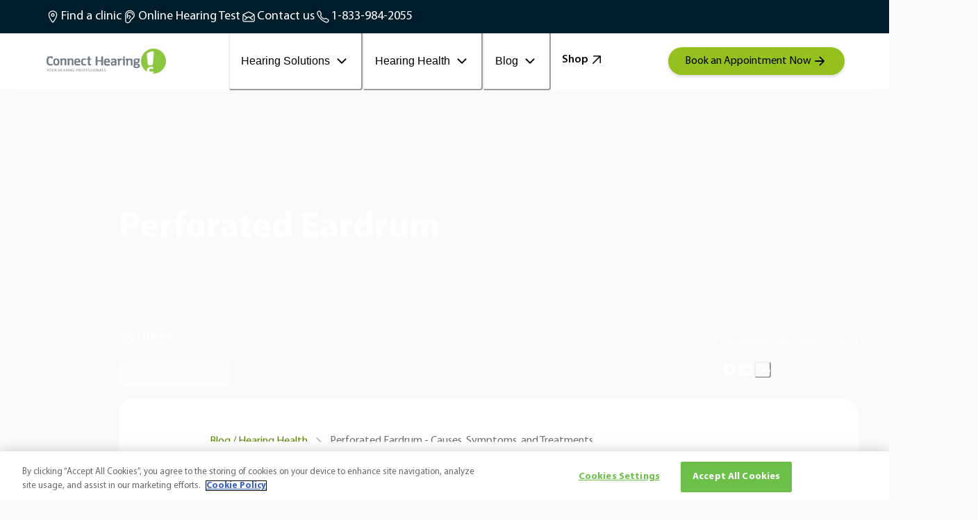

--- FILE ---
content_type: text/html; charset=utf-8
request_url: https://www.connecthearing.ca/blog/hearing-health/perforated-eardrum/
body_size: 41876
content:
<!DOCTYPE html><html data-component="MyDocument" translate="no" lang="en"><head><meta charSet="utf-8"/><meta name="viewport" content="width=device-width"/><meta name="description" content="Recognize the symptoms of a perforated eardrum, the causes of a ruptured eardrum, and learn more about treatment options."/><meta name="robots" content="follow,index"/><meta property="og:description" content="A perforated eardrum is when the thin, oval layer of tissue deep in the ear canal – which helps protect the delicate middle and inner ear from the outside – bursts. This can happen for several reasons, but the results are usually the same: ear pain and temporary hearing loss.
Because the ear has been exposed to potential damage and/or infection, it’s best to seek medical advice immediately regarding your perforated eardrum. In more serious cases, surgery may be required to repair the ruptured membrane.
Let’s look at some of the symptoms, causes, and treatments for a perforated eardrum."/><meta property="og:title" content="Perforated Eardrum"/><title>Perforated Eardrum - Causes, Symptoms, and Treatments</title><link href="https://eu-images.contentstack.com/v3/assets/blt7831180d775082fd/bltf5d0ad7703122b1c/682eddc12835ee7cdc93ff0e/connect192.png?branch=web_prod" rel="icon" sizes="192x192" type="image/png" data-not-permanent-url="true"/><link rel="canonical" href="https://www.connecthearing.ca/blog/hearing-health/perforated-eardrum/"/><link rel="preload" href="https://eu-images.contentstack.com/v3/assets/blt7831180d775082fd/blt4d95c8fa2f9c3a1a/66d1eae0b91c8b447b200fd4/CHCA16_Horiz_Tag_CMYK-01.png?branch=web_prod" as="image" fetchpriority="high"/><link rel="preload" href="https://eu-images.contentstack.com/v3/assets/blt7831180d775082fd/bltb43e1b3863326ed7/6758e0d60203db8fd8ca4148/infinio_-_1600_x_1067.png?branch=web_prod&amp;quality=80&amp;auto=avif&amp;format=webp" as="image" fetchpriority="high"/><meta name="next-head-count" content="11"/><link rel="preconnect" href="https://www.googletagmanager.com"/><link rel="preconnect" href="https://cdn.cookielaw.org"/><link rel="preconnect" href="https://eu-images.contentstack.com"/><link rel="dns-prefetch" href="https://www.googletagmanager.com"/><link rel="dns-prefetch" href="https://cdn.cookielaw.org"/><link rel="dns-prefetch" href="https://eu-images.contentstack.com"/><link rel="preload" as="script" href="https://cdn.cookielaw.org/consent/3c2fa775-bf09-44e8-9096-79bf6015fc39/OtAutoBlock.js" fetchPriority="high"/><script type="text/javascript" src="https://cdn.cookielaw.org/consent/3c2fa775-bf09-44e8-9096-79bf6015fc39/OtAutoBlock.js"></script><script id="84eea31949399c3662edb30ed22625a8">window.schema_highlighter={accountId: "SonovaAG/Connect_Hearing", output: false, outputCache: true, fetchFromHighlightJsCache: true}</script><script async="" src="https://cdn.schemaapp.com/javascript/highlight.js"></script><script src="https://analytics.ahrefs.com/analytics.js" data-key="UtlPn6OOPPJgyHHllGkKSw" async=""></script><script type="text/javascript" id="7e75412b4e732f48981adaf9c25cb654">
    document.addEventListener('DOMContentLoaded', function() {
        const observer = new MutationObserver(function(mutations) {
            mutations.forEach(function(mutation) {
                const linkElement = document.getElementById('Cookie Settings_#');
                if (linkElement && !linkElement.dataset.listenerAdded) { // Check if listener has been added
                    linkElement.addEventListener('click', function(event) {
                        event.preventDefault();
                        const waitForOneTrust = setInterval(function() {
                            if (typeof OneTrust !== 'undefined' && OneTrust.ToggleInfoDisplay) {
                                clearInterval(waitForOneTrust); // Stop checking
                                OneTrust.ToggleInfoDisplay();
                            } else {
                                console.error('Waiting for OneTrust...');
                            }
                        }, 500);
                    });
                    linkElement.dataset.listenerAdded = 'true'; // Mark that the listener has been added
                }
            });
        });

        // Ensure the body exists before observing
        if (document.body) {
            observer.observe(document.body, { childList: true, subtree: true });
        } else {
            console.error('Document body not available for observing');
        }
    });
</script><script src="https://cdn.optimizely.com/js/4895460201070592.js"></script><script defer="" src="https://cdn.cookielaw.org/scripttemplates/otSDKStub.js" data-document-language="true" type="text/javascript" charSet="UTF-8" data-domain-script="3c2fa775-bf09-44e8-9096-79bf6015fc39"></script><script defer="" id="CONSENT_OPTANON" type="text/javascript">function OptanonWrapper() {}</script><link rel="preload" as="script" href="https://www.googletagmanager.com/gtm.js?id=GTM-PLZJQMMT" fetchPriority="high"/><script>(function(w,d,s,l,i){w[l]=w[l]||[];w[l].push({'gtm.start':
          new Date().getTime(),event:'gtm.js'});var f=d.getElementsByTagName(s)[0],
          j=d.createElement(s),dl=l!='dataLayer'?'&l='+l:'';j.async=true;j.src=
          'https://www.googletagmanager.com/gtm.js?id='+i+dl;f.parentNode.insertBefore(j,f);
      })(window,document,'script','dataLayer', 'GTM-PLZJQMMT');</script><link rel="preload" href="/_next/static/media/863d90f43b546cd0-s.p.woff2" as="font" type="font/woff2" crossorigin="anonymous" data-next-font="size-adjust"/><link rel="preload" href="/_next/static/media/ef5c2aaae86f3f8d-s.p.woff2" as="font" type="font/woff2" crossorigin="anonymous" data-next-font="size-adjust"/><link rel="preload" href="/_next/static/media/a8c7790c2457af32-s.p.woff2" as="font" type="font/woff2" crossorigin="anonymous" data-next-font="size-adjust"/><link rel="preload" href="/_next/static/media/5cbc1832ab4ec5c5-s.p.woff2" as="font" type="font/woff2" crossorigin="anonymous" data-next-font="size-adjust"/><link rel="preload" href="/_next/static/css/21844616673736ed.css" as="style"/><link rel="stylesheet" href="/_next/static/css/21844616673736ed.css" data-n-g=""/><link rel="preload" href="/_next/static/css/4c6e148f73a1d690.css" as="style"/><link rel="stylesheet" href="/_next/static/css/4c6e148f73a1d690.css" data-n-p=""/><noscript data-n-css=""></noscript><script defer="" nomodule="" src="/_next/static/chunks/polyfills-42372ed130431b0a.js"></script><script defer="" src="/_next/static/chunks/ae51ba48.28f48e04ba65ba23.js"></script><script defer="" src="/_next/static/chunks/0c428ae2.12d7a324cbfff6fb.js"></script><script defer="" src="/_next/static/chunks/5567.fa7625e474d16df9.js"></script><script defer="" src="/_next/static/chunks/585.6506332e7ce5f049.js"></script><script defer="" src="/_next/static/chunks/4809.6ead42e1f4f7db48.js"></script><script defer="" src="/_next/static/chunks/5551.aee6f1c96899571b.js"></script><script defer="" src="/_next/static/chunks/5490.1454e5dafdebd66c.js"></script><script defer="" src="/_next/static/chunks/8559.d1303c7eb3fac255.js"></script><script defer="" src="/_next/static/chunks/1809.7c860e5eaf3b83d7.js"></script><script defer="" src="/_next/static/chunks/6829.34fa3ab0b124c6b2.js"></script><script defer="" src="/_next/static/chunks/9402.e4d2a7f6ea8a012b.js"></script><script src="/_next/static/chunks/webpack-f715e4d804007a19.js" defer=""></script><script src="/_next/static/chunks/framework-4365e368bbdb02a9.js" defer=""></script><script src="/_next/static/chunks/main-bb4ffd3b9ced8933.js" defer=""></script><script src="/_next/static/chunks/vendor-chakra-148ad759a077461f.js" defer=""></script><script src="/_next/static/chunks/vendor-lodash-e4e250108d16156c.js" defer=""></script><script src="/_next/static/chunks/vendor-framer-d5604cd41f13c630.js" defer=""></script><script src="/_next/static/chunks/pages/_app-6c2cef40c004ac43.js" defer=""></script><script src="/_next/static/chunks/vendor-date-fns-a113c049ffefb7c4.js" defer=""></script><script src="/_next/static/chunks/vendor-react-select-1af60497c75a34b9.js" defer=""></script><script src="/_next/static/chunks/vendor-apollo-5845221c69bb8bfa.js" defer=""></script><script src="/_next/static/chunks/4906-c05bcbb1adbbac36.js" defer=""></script><script src="/_next/static/chunks/9888-cc018146622263ca.js" defer=""></script><script src="/_next/static/chunks/1840-408e12c35b61f362.js" defer=""></script><script src="/_next/static/chunks/4116-326260a79d2e9c52.js" defer=""></script><script src="/_next/static/chunks/6099-7aef57d5cd56a7b8.js" defer=""></script><script src="/_next/static/chunks/2535-035fe700724c166f.js" defer=""></script><script src="/_next/static/chunks/550-6f66e762e144ecef.js" defer=""></script><script src="/_next/static/chunks/1586-72163837f02202d5.js" defer=""></script><script src="/_next/static/chunks/pages/%5Bvariant%5D/%5B%5B...slug%5D%5D-1ab5fdcf9abdc1a8.js" defer=""></script><script src="/_next/static/C9hAQ3cEUIjuKIhrcf15r/_buildManifest.js" defer=""></script><script src="/_next/static/C9hAQ3cEUIjuKIhrcf15r/_ssgManifest.js" defer=""></script></head><body style="overscroll-behavior:none"><noscript><iframe src="https://www.googletagmanager.com/ns.html?id=GTM-PLZJQMMT" height="0" width="0" style="display:none;visibility:hidden"></iframe></noscript><div id="__next"><style data-emotion="css-global 1aewtmr">:host,:root,[data-theme]{--chakra-ring-inset:var(--chakra-empty,/*!*/ /*!*/);--chakra-ring-offset-width:0px;--chakra-ring-offset-color:#fff;--chakra-ring-color:rgba(66, 153, 225, 0.6);--chakra-ring-offset-shadow:0 0 #0000;--chakra-ring-shadow:0 0 #0000;--chakra-space-x-reverse:0;--chakra-space-y-reverse:0;--chakra-colors-transparent:transparent;--chakra-colors-current:currentColor;--chakra-colors-black:#000000;--chakra-colors-white:#FFFFFF;--chakra-colors-whiteAlpha-50:rgba(255, 255, 255, 0.04);--chakra-colors-whiteAlpha-100:rgba(255, 255, 255, 0.06);--chakra-colors-whiteAlpha-200:rgba(255, 255, 255, 0.08);--chakra-colors-whiteAlpha-300:rgba(255, 255, 255, 0.16);--chakra-colors-whiteAlpha-400:rgba(255, 255, 255, 0.24);--chakra-colors-whiteAlpha-500:rgba(255, 255, 255, 0.36);--chakra-colors-whiteAlpha-600:rgba(255, 255, 255, 0.48);--chakra-colors-whiteAlpha-700:rgba(255, 255, 255, 0.64);--chakra-colors-whiteAlpha-800:rgba(255, 255, 255, 0.80);--chakra-colors-whiteAlpha-900:rgba(255, 255, 255, 0.92);--chakra-colors-blackAlpha-50:rgba(0, 0, 0, 0.04);--chakra-colors-blackAlpha-100:rgba(0, 0, 0, 0.06);--chakra-colors-blackAlpha-200:rgba(0, 0, 0, 0.08);--chakra-colors-blackAlpha-300:rgba(0, 0, 0, 0.16);--chakra-colors-blackAlpha-400:rgba(0, 0, 0, 0.24);--chakra-colors-blackAlpha-500:rgba(0, 0, 0, 0.36);--chakra-colors-blackAlpha-600:rgba(0, 0, 0, 0.48);--chakra-colors-blackAlpha-700:rgba(0, 0, 0, 0.64);--chakra-colors-blackAlpha-800:rgba(0, 0, 0, 0.80);--chakra-colors-blackAlpha-900:rgba(0, 0, 0, 0.92);--chakra-colors-gray-50:#F7FAFC;--chakra-colors-gray-100:#EDF2F7;--chakra-colors-gray-200:#E2E8F0;--chakra-colors-gray-300:#CBD5E0;--chakra-colors-gray-400:#A0AEC0;--chakra-colors-gray-500:#718096;--chakra-colors-gray-600:#4A5568;--chakra-colors-gray-700:#2D3748;--chakra-colors-gray-800:#1A202C;--chakra-colors-gray-900:#171923;--chakra-colors-red-50:#FFF5F5;--chakra-colors-red-100:#FED7D7;--chakra-colors-red-200:#FEB2B2;--chakra-colors-red-300:#FC8181;--chakra-colors-red-400:#F56565;--chakra-colors-red-500:#E53E3E;--chakra-colors-red-600:#C53030;--chakra-colors-red-700:#9B2C2C;--chakra-colors-red-800:#822727;--chakra-colors-red-900:#63171B;--chakra-colors-orange-50:#FFFAF0;--chakra-colors-orange-100:#FEEBC8;--chakra-colors-orange-200:#FBD38D;--chakra-colors-orange-300:#F6AD55;--chakra-colors-orange-400:#ED8936;--chakra-colors-orange-500:#DD6B20;--chakra-colors-orange-600:#C05621;--chakra-colors-orange-700:#9C4221;--chakra-colors-orange-800:#7B341E;--chakra-colors-orange-900:#652B19;--chakra-colors-yellow-50:#FFFFF0;--chakra-colors-yellow-100:#FEFCBF;--chakra-colors-yellow-200:#FAF089;--chakra-colors-yellow-300:#F6E05E;--chakra-colors-yellow-400:#ECC94B;--chakra-colors-yellow-500:#D69E2E;--chakra-colors-yellow-600:#B7791F;--chakra-colors-yellow-700:#975A16;--chakra-colors-yellow-800:#744210;--chakra-colors-yellow-900:#5F370E;--chakra-colors-green-50:#F0FFF4;--chakra-colors-green-100:#C6F6D5;--chakra-colors-green-200:#9AE6B4;--chakra-colors-green-300:#68D391;--chakra-colors-green-400:#48BB78;--chakra-colors-green-500:#38A169;--chakra-colors-green-600:#2F855A;--chakra-colors-green-700:#276749;--chakra-colors-green-800:#22543D;--chakra-colors-green-900:#1C4532;--chakra-colors-teal-50:#E6FFFA;--chakra-colors-teal-100:#B2F5EA;--chakra-colors-teal-200:#81E6D9;--chakra-colors-teal-300:#4FD1C5;--chakra-colors-teal-400:#38B2AC;--chakra-colors-teal-500:#319795;--chakra-colors-teal-600:#2C7A7B;--chakra-colors-teal-700:#285E61;--chakra-colors-teal-800:#234E52;--chakra-colors-teal-900:#1D4044;--chakra-colors-blue-50:#ebf8ff;--chakra-colors-blue-100:#bee3f8;--chakra-colors-blue-200:#90cdf4;--chakra-colors-blue-300:#63b3ed;--chakra-colors-blue-400:#4299e1;--chakra-colors-blue-500:#3182ce;--chakra-colors-blue-600:#2b6cb0;--chakra-colors-blue-700:#2c5282;--chakra-colors-blue-800:#2a4365;--chakra-colors-blue-900:#1A365D;--chakra-colors-cyan-50:#EDFDFD;--chakra-colors-cyan-100:#C4F1F9;--chakra-colors-cyan-200:#9DECF9;--chakra-colors-cyan-300:#76E4F7;--chakra-colors-cyan-400:#0BC5EA;--chakra-colors-cyan-500:#00B5D8;--chakra-colors-cyan-600:#00A3C4;--chakra-colors-cyan-700:#0987A0;--chakra-colors-cyan-800:#086F83;--chakra-colors-cyan-900:#065666;--chakra-colors-purple-50:#FAF5FF;--chakra-colors-purple-100:#E9D8FD;--chakra-colors-purple-200:#D6BCFA;--chakra-colors-purple-300:#B794F4;--chakra-colors-purple-400:#9F7AEA;--chakra-colors-purple-500:#805AD5;--chakra-colors-purple-600:#6B46C1;--chakra-colors-purple-700:#553C9A;--chakra-colors-purple-800:#44337A;--chakra-colors-purple-900:#322659;--chakra-colors-pink-50:#FFF5F7;--chakra-colors-pink-100:#FED7E2;--chakra-colors-pink-200:#FBB6CE;--chakra-colors-pink-300:#F687B3;--chakra-colors-pink-400:#ED64A6;--chakra-colors-pink-500:#D53F8C;--chakra-colors-pink-600:#B83280;--chakra-colors-pink-700:#97266D;--chakra-colors-pink-800:#702459;--chakra-colors-pink-900:#521B41;--chakra-colors-accent-primary-50:#faffed;--chakra-colors-accent-primary-100:#efffc4;--chakra-colors-accent-primary-200:#e4ff9b;--chakra-colors-accent-primary-300:#d9ff72;--chakra-colors-accent-primary-400:#cdff49;--chakra-colors-accent-primary-500:#b3e333;--chakra-colors-accent-primary-600:#95c11f;--chakra-colors-accent-primary-700:#789f0f;--chakra-colors-accent-primary-800:#5c7d04;--chakra-colors-accent-primary-900:#425b00;--chakra-colors-accent-secondary-50:#E7F8FF;--chakra-colors-accent-secondary-100:#C4EBFF;--chakra-colors-accent-secondary-200:#7AD3FF;--chakra-colors-accent-secondary-300:#54C6FF;--chakra-colors-accent-secondary-400:#2FBAFF;--chakra-colors-accent-secondary-500:#15A1E7;--chakra-colors-accent-secondary-600:#007FBE;--chakra-colors-accent-secondary-700:#006495;--chakra-colors-accent-secondary-800:#004161;--chakra-colors-accent-secondary-900:#001D2C;--chakra-colors-accent-tertiary-50:#fef3e1;--chakra-colors-accent-tertiary-100:#fee0b5;--chakra-colors-accent-tertiary-200:#fdcc85;--chakra-colors-accent-tertiary-300:#fdb856;--chakra-colors-accent-tertiary-400:#fca835;--chakra-colors-accent-tertiary-500:#fb9a20;--chakra-colors-accent-tertiary-600:#f78e1e;--chakra-colors-accent-tertiary-700:#f17f1b;--chakra-colors-accent-tertiary-800:#ea7019;--chakra-colors-accent-tertiary-900:#e05717;--chakra-colors-status-info:#00ace9;--chakra-colors-status-warning:#f78e1e;--chakra-colors-status-success:#95c11f;--chakra-colors-status-error:#e90101;--chakra-colors-text-accent:#ffffff;--chakra-colors-text-base:#000000;--chakra-colors-text-caption:#414043;--chakra-colors-text-offsetHero:#ffffff;--chakra-colors-text-stepper:#BEBDBC;--chakra-colors-text-calendar:#ffffff;--chakra-colors-text-banner:#000000;--chakra-colors-text-helpCard:#ffffff;--chakra-colors-background-base:#fafafa;--chakra-colors-background-highlight:#faffed;--chakra-colors-background-light:#bebdbc;--chakra-colors-background-lighter:#dededd;--chakra-colors-background-hover:#f1f1f1;--chakra-colors-background-banner:#e8e8e7;--chakra-colors-background-video:rgba(64, 64, 64, 0.64);--chakra-colors-background-overlay:rgba(20, 20, 20, 0.9);--chakra-colors-background-stepper-default:#001D2C;--chakra-colors-background-stepper-active:#FFFFFF;--chakra-colors-background-stepper-completed:#b3e333;--chakra-colors-cards-border:transparent;--chakra-colors-cards-element:#DE801B;--chakra-colors-cards-ecosystem-background:#004161;--chakra-colors-cards-ecosystem-border:#004161;--chakra-colors-cards-ecosystem-text:#ffffff;--chakra-colors-cards-ecosystem-lightLink:#5c7d04;--chakra-colors-cards-ecosystem-lightLinkHover:#95c11f;--chakra-colors-cards-ecosystem-darkLink:#b3e333;--chakra-colors-cards-ecosystem-darkLinkHover:#cdff49;--chakra-colors-cards-testimonial-background:#004161;--chakra-colors-cards-testimonial-text:#ffffff;--chakra-colors-cards-testimonial-caption:#ffffff;--chakra-colors-cards-quote:#ffffff;--chakra-colors-cards-badge:#000000;--chakra-colors-cards-contactUs-background:#E7F8FF;--chakra-colors-cards-contactUs-border:#15A1E7;--chakra-colors-cards-contactUs-availability:#707070;--chakra-colors-cards-hearingSimulator-background:#ffffff;--chakra-colors-cards-hearingSimulator-border:#dedede;--chakra-colors-cards-hearingSimulator-heading:#000000;--chakra-colors-cards-hearingSimulator-notice:#6D6E71;--chakra-colors-accordion-background:rgba(239, 255, 192, 0.6);--chakra-colors-accordion-expandedBackground:#EFFFC4;--chakra-colors-accordion-separatingLine:#B3E333;--chakra-colors-accordion-svgColor:#000000;--chakra-colors-view360-sliderBar:#DEDEDD;--chakra-colors-icon-color:#ffffff;--chakra-colors-button-default-background:#95c11f;--chakra-colors-button-default-baseColor:#000000;--chakra-colors-button-default-primaryColor:#000000;--chakra-colors-button-default-outline:#95c11f;--chakra-colors-button-default-outlineColor:#000000;--chakra-colors-button-default-outlineDark:#95c11f;--chakra-colors-button-default-outlineColorDark:#FFFFFF;--chakra-colors-button-default-square:#95c11f;--chakra-colors-button-default-squareBackground:#95c11f;--chakra-colors-button-default-videoButton:#95c11f;--chakra-colors-button-default-videoButtonIcon:#000000;--chakra-colors-button-default-outlineColorTertiary:#000000;--chakra-colors-button-default-outlineColorIcon:#789F0F;--chakra-colors-button-default-outlineColorIconDark:#B3E333;--chakra-colors-button-default-tertiaryText:#FFFFFF;--chakra-colors-button-default-backgroundDark:#95c11f;--chakra-colors-button-default-primaryColorDark:#000000;--chakra-colors-button-hover-background:#cdff49;--chakra-colors-button-hover-backgroundDark:#cdff49;--chakra-colors-button-hover-outline:#cdff49;--chakra-colors-button-hover-outlineTertiary:#cdff49;--chakra-colors-button-hover-outlineColor:#000000;--chakra-colors-button-hover-outlineDark:#cdff49;--chakra-colors-button-hover-outlineColorDark:#FFFFFF;--chakra-colors-button-hover-navLink:#95c11f;--chakra-colors-button-hover-textColor:#000000;--chakra-colors-button-focus-background:#b3e333;--chakra-colors-button-focus-outline:#b3e333;--chakra-colors-button-focus-outlineColor:#000000;--chakra-colors-button-focus-outlineDark:#b3e333;--chakra-colors-button-focus-outlineColorDark:#FFFFFF;--chakra-colors-button-focus-outlineText:#000000;--chakra-colors-button-focus-borderFocused:#B3E333;--chakra-colors-button-focus-textColor:#000000;--chakra-colors-button-pressed-background:#789f0f;--chakra-colors-button-pressed-color:#000000;--chakra-colors-button-pressed-primaryColor:#000000;--chakra-colors-button-pressed-outline:#789f0f;--chakra-colors-button-pressed-outlineTertiary:#789f0f;--chakra-colors-button-pressed-outlineColor:#000000;--chakra-colors-button-pressed-outlineDark:#789f0f;--chakra-colors-button-pressed-outlineColorDark:#FFFFFF;--chakra-colors-button-pressed-borderPressed:#789F0F;--chakra-colors-button-pressed-textColor:#FFFFFF;--chakra-colors-button-disabled-background:#dedede;--chakra-colors-button-disabled-color:rgba(0, 0, 0, 0.6);--chakra-colors-button-accent-background:#95c11f;--chakra-colors-button-accent-color:#ffffff;--chakra-colors-neutral-grey:#707070;--chakra-colors-neutral-darkGray:#5c6062;--chakra-colors-neutral-white:#ffffff;--chakra-colors-neutral-black:#000000;--chakra-colors-neutral-logoTypo:#6d6e71;--chakra-colors-neutral-lightGrey:#c1c1c1;--chakra-colors-neutral-lighterGrey:#EFEFEE;--chakra-colors-neutral-lightBlack:#404040;--chakra-colors-neutral-cardText:#404040;--chakra-colors-neutral-copyright:#ffffff;--chakra-colors-heading-h1:#000000;--chakra-colors-heading-h2:#000000;--chakra-colors-heading-h3:#000000;--chakra-colors-heading-h4:#000000;--chakra-colors-heading-h5:#000000;--chakra-colors-alpha-dark-50:#0000000C;--chakra-colors-alpha-dark-100:#00000019;--chakra-colors-alpha-dark-200:#00000033;--chakra-colors-alpha-dark-300:#0000004C;--chakra-colors-alpha-dark-400:#00000066;--chakra-colors-alpha-dark-500:#0000007F;--chakra-colors-alpha-dark-600:#00000099;--chakra-colors-alpha-dark-700:#000000B2;--chakra-colors-alpha-dark-800:#000000CC;--chakra-colors-alpha-dark-900:#000000E5;--chakra-colors-alpha-light-50:#FFFFFF0C;--chakra-colors-alpha-light-100:#FFFFFF19;--chakra-colors-alpha-light-200:#FFFFFF33;--chakra-colors-alpha-light-300:#FFFFFF4C;--chakra-colors-alpha-light-400:#FFFFFF66;--chakra-colors-alpha-light-500:#FFFFFF7F;--chakra-colors-alpha-light-600:#FFFFFF99;--chakra-colors-alpha-light-700:#FFFFFFB2;--chakra-colors-alpha-light-800:#FFFFFFCC;--chakra-colors-alpha-light-900:#FFFFFFE5;--chakra-colors-gradient-primary:linear-gradient(90deg, #F78E1E 5.8%, #FFED00 100%);--chakra-colors-gradient-secondary:linear-gradient(90deg, #95C11F 5.8%, #C7D300 100%);--chakra-colors-gradient-tertiary:linear-gradient(90deg, #007FBE 5.8%, #00ACE9 100%);--chakra-colors-gradient-mobileNavigation:linear-gradient(90deg, #95C11F 5.8%, #C7D300 100%);--chakra-colors-gradient-carouselShadowLeft:linear-gradient(267.79deg, rgba(250, 250, 250, 0) 1.52%, #FAFAFA 97.83%);--chakra-colors-gradient-carouselShadowRight:linear-gradient(267.79deg, #FAFAFA 1.52%, rgba(250, 250, 250, 0) 97.83%);--chakra-colors-gradient-fullImageBanner:linear-gradient(90.05deg, #D9D9D9 20.04%, rgba(217, 217, 217, 0) 51.57%);--chakra-colors-gradient-fullImageBannerMobile:linear-gradient(0deg, rgba(218, 218, 218, 0.82), rgba(218, 218, 218, 0.82));--chakra-colors-gradient-helpCard:linear-gradient(0.02deg, #001D2C -11.18%, #004161 35.48%, rgba(0, 29, 44, 0) 108.6%);--chakra-colors-gradient-helpCardMobile:linear-gradient(0.02deg, #001D2C -11.18%, #004161 35.48%, rgba(0, 29, 44, 0) 108.6%);--chakra-colors-gradient-hero:linear-gradient(352.34deg, rgba(0, 65, 97, 0.6) 8.45%, rgba(0, 65, 97, 0) 29.85%),linear-gradient(88.03deg, #001D2C 2.94%, #004161 33.54%, rgba(0, 57, 81, 0) 86.46%);--chakra-colors-gradient-heroOffsetImage:linear-gradient(90.9deg, #001D2C -0.52%, #004161 32.52%, #004161 67.13%, #001D2C 100.17%);--chakra-colors-gradient-heroOffsetImageMobile:linear-gradient(91.07deg, #001D2C 22.46%, #003951 67.39%, #001D2C 98.2%);--chakra-colors-gradient-heroSmall:linear-gradient(0.03deg, #004161 9.04%, rgba(0, 29, 44, 0.2) 105.14%);--chakra-colors-gradient-heroGray:linear-gradient(180deg, rgba(0, 0, 0, 0.45) 10.27%, rgba(0, 0, 0, 0.05) 57.59%);--chakra-colors-gradient-heroMobile:linear-gradient(0.14deg, #001D2C 32.81%, rgba(0, 29, 44, 0) 108.49%);--chakra-colors-gradient-megaMenu:linear-gradient(360deg, #FFFFFF 30%, rgba(255, 255, 255, 0) 50%);--chakra-colors-gradient-herospace:linear-gradient(90.9deg, #001D2C -0.52%, #004161 21.51%, #004161 83.92%, #001D2C 100.17%);--chakra-colors-gradient-stepsGridBanner:linear-gradient(180deg, rgba(0, 100, 149, 0) 37.67%, #004161 88.37%),linear-gradient(0deg, rgba(0, 65, 97, 0.7), rgba(0, 65, 97, 0.7));--chakra-colors-gradient-progressBar:linear-gradient(90deg, #007FBE 0%, #00ACE9 100%);--chakra-colors-gradient-courtesyGradient:linear-gradient(352.34deg, rgba(0, 65, 97, 0.6) 8.45%, rgba(0, 65, 97, 0) 29.85%),linear-gradient(88.03deg, #001D2C 2.94%, #004161 33.54%, rgba(0, 57, 81, 0) 86.46%);--chakra-colors-gradient-courtesy:linear-gradient(91deg, #001D2C -0.52%, #004161 21.51%, #004161 83.92%, #001D2C 100.17%);--chakra-colors-gradient-maintenance:linear-gradient(90.9deg, #001D2C -0.52%, #004161 21.51%, #004161 83.92%, #001D2C 100.17%);--chakra-colors-gradient-feeCard:linear-gradient(90.9deg, #001D2C -0.52%, #004161 32.52%, #004161 67.13%, #001D2C 100.17%);--chakra-colors-gradient-stepper:linear-gradient(90.9deg, #001D2C -0.52%, #004161 21.51%, #004161 83.92%, #001D2C 100.17%);--chakra-borders-none:0;--chakra-borders-1px:1px solid;--chakra-borders-2px:2px solid;--chakra-borders-4px:4px solid;--chakra-borders-8px:8px solid;--chakra-fonts-heading:'__myriad_2ba50f','__myriad_Fallback_2ba50f';--chakra-fonts-body:'__myriad_2ba50f','__myriad_Fallback_2ba50f';--chakra-fonts-mono:SFMono-Regular,Menlo,Monaco,Consolas,"Liberation Mono","Courier New",monospace;--chakra-fontSizes-1:0.1rem;--chakra-fontSizes-2:0.2rem;--chakra-fontSizes-3:0.30000000000000004rem;--chakra-fontSizes-4:0.4rem;--chakra-fontSizes-5:0.5rem;--chakra-fontSizes-6:0.6000000000000001rem;--chakra-fontSizes-7:0.7000000000000001rem;--chakra-fontSizes-8:0.8rem;--chakra-fontSizes-9:0.9rem;--chakra-fontSizes-10:1rem;--chakra-fontSizes-11:1.1rem;--chakra-fontSizes-12:1.2000000000000002rem;--chakra-fontSizes-13:1.3rem;--chakra-fontSizes-14:1.4000000000000001rem;--chakra-fontSizes-15:1.5rem;--chakra-fontSizes-16:1.6rem;--chakra-fontSizes-17:1.7000000000000002rem;--chakra-fontSizes-18:1.8rem;--chakra-fontSizes-19:1.9000000000000001rem;--chakra-fontSizes-20:2rem;--chakra-fontSizes-21:2.1rem;--chakra-fontSizes-22:2.2rem;--chakra-fontSizes-23:2.3000000000000003rem;--chakra-fontSizes-24:2.4000000000000004rem;--chakra-fontSizes-25:2.5rem;--chakra-fontSizes-26:2.6rem;--chakra-fontSizes-27:2.7rem;--chakra-fontSizes-28:2.8000000000000003rem;--chakra-fontSizes-29:2.9000000000000004rem;--chakra-fontSizes-30:3rem;--chakra-fontSizes-31:3.1rem;--chakra-fontSizes-32:3.2rem;--chakra-fontSizes-33:3.3000000000000003rem;--chakra-fontSizes-34:3.4000000000000004rem;--chakra-fontSizes-35:3.5rem;--chakra-fontSizes-36:3.6rem;--chakra-fontSizes-37:3.7rem;--chakra-fontSizes-38:3.8000000000000003rem;--chakra-fontSizes-39:3.9000000000000004rem;--chakra-fontSizes-40:4rem;--chakra-fontSizes-41:4.1000000000000005rem;--chakra-fontSizes-42:4.2rem;--chakra-fontSizes-43:4.3rem;--chakra-fontSizes-44:4.4rem;--chakra-fontSizes-45:4.5rem;--chakra-fontSizes-46:4.6000000000000005rem;--chakra-fontSizes-47:4.7rem;--chakra-fontSizes-48:4.800000000000001rem;--chakra-fontSizes-49:4.9rem;--chakra-fontSizes-50:5rem;--chakra-fontSizes-51:5.1000000000000005rem;--chakra-fontSizes-52:5.2rem;--chakra-fontSizes-53:5.300000000000001rem;--chakra-fontSizes-54:5.4rem;--chakra-fontSizes-55:5.5rem;--chakra-fontSizes-56:5.6000000000000005rem;--chakra-fontSizes-57:5.7rem;--chakra-fontSizes-58:5.800000000000001rem;--chakra-fontSizes-59:5.9rem;--chakra-fontSizes-60:6rem;--chakra-fontSizes-61:6.1000000000000005rem;--chakra-fontSizes-62:6.2rem;--chakra-fontSizes-63:6.300000000000001rem;--chakra-fontSizes-64:6.4rem;--chakra-fontSizes-65:6.5rem;--chakra-fontSizes-66:6.6000000000000005rem;--chakra-fontSizes-67:6.7rem;--chakra-fontSizes-68:6.800000000000001rem;--chakra-fontSizes-69:6.9rem;--chakra-fontSizes-70:7rem;--chakra-fontSizes-71:7.1000000000000005rem;--chakra-fontSizes-72:7.2rem;--chakra-fontSizes-73:7.300000000000001rem;--chakra-fontSizes-74:7.4rem;--chakra-fontSizes-75:7.5rem;--chakra-fontSizes-76:7.6000000000000005rem;--chakra-fontSizes-77:7.7rem;--chakra-fontSizes-78:7.800000000000001rem;--chakra-fontSizes-79:7.9rem;--chakra-fontSizes-80:8rem;--chakra-fontSizes-81:8.1rem;--chakra-fontSizes-82:8.200000000000001rem;--chakra-fontSizes-83:8.3rem;--chakra-fontSizes-84:8.4rem;--chakra-fontSizes-85:8.5rem;--chakra-fontSizes-86:8.6rem;--chakra-fontSizes-87:8.700000000000001rem;--chakra-fontSizes-88:8.8rem;--chakra-fontSizes-89:8.9rem;--chakra-fontSizes-90:9rem;--chakra-fontSizes-91:9.1rem;--chakra-fontSizes-92:9.200000000000001rem;--chakra-fontSizes-93:9.3rem;--chakra-fontSizes-94:9.4rem;--chakra-fontSizes-95:9.5rem;--chakra-fontSizes-96:9.600000000000001rem;--chakra-fontSizes-97:9.700000000000001rem;--chakra-fontSizes-98:9.8rem;--chakra-fontSizes-99:9.9rem;--chakra-fontSizes-100:10rem;--chakra-fontSizes-101:10.100000000000001rem;--chakra-fontSizes-102:10.200000000000001rem;--chakra-fontSizes-103:10.3rem;--chakra-fontSizes-104:10.4rem;--chakra-fontSizes-105:10.5rem;--chakra-fontSizes-106:10.600000000000001rem;--chakra-fontSizes-107:10.700000000000001rem;--chakra-fontSizes-108:10.8rem;--chakra-fontSizes-109:10.9rem;--chakra-fontSizes-110:11rem;--chakra-fontSizes-111:11.100000000000001rem;--chakra-fontSizes-112:11.200000000000001rem;--chakra-fontSizes-113:11.3rem;--chakra-fontSizes-114:11.4rem;--chakra-fontSizes-115:11.5rem;--chakra-fontSizes-116:11.600000000000001rem;--chakra-fontSizes-117:11.700000000000001rem;--chakra-fontSizes-118:11.8rem;--chakra-fontSizes-119:11.9rem;--chakra-fontSizes-120:12rem;--chakra-fontSizes-121:12.100000000000001rem;--chakra-fontSizes-122:12.200000000000001rem;--chakra-fontSizes-123:12.3rem;--chakra-fontSizes-124:12.4rem;--chakra-fontSizes-125:12.5rem;--chakra-fontSizes-126:12.600000000000001rem;--chakra-fontSizes-127:12.700000000000001rem;--chakra-fontSizes-128:12.8rem;--chakra-fontSizes-129:12.9rem;--chakra-fontSizes-130:13rem;--chakra-fontSizes-131:13.100000000000001rem;--chakra-fontSizes-132:13.200000000000001rem;--chakra-fontSizes-133:13.3rem;--chakra-fontSizes-134:13.4rem;--chakra-fontSizes-135:13.5rem;--chakra-fontSizes-136:13.600000000000001rem;--chakra-fontSizes-137:13.700000000000001rem;--chakra-fontSizes-138:13.8rem;--chakra-fontSizes-139:13.9rem;--chakra-fontSizes-140:14rem;--chakra-fontSizes-141:14.100000000000001rem;--chakra-fontSizes-142:14.200000000000001rem;--chakra-fontSizes-143:14.3rem;--chakra-fontSizes-144:14.4rem;--chakra-fontSizes-145:14.5rem;--chakra-fontSizes-146:14.600000000000001rem;--chakra-fontSizes-147:14.700000000000001rem;--chakra-fontSizes-148:14.8rem;--chakra-fontSizes-149:14.9rem;--chakra-fontSizes-150:15rem;--chakra-fontSizes-151:15.100000000000001rem;--chakra-fontSizes-152:15.200000000000001rem;--chakra-fontSizes-153:15.3rem;--chakra-fontSizes-154:15.4rem;--chakra-fontSizes-155:15.5rem;--chakra-fontSizes-156:15.600000000000001rem;--chakra-fontSizes-157:15.700000000000001rem;--chakra-fontSizes-158:15.8rem;--chakra-fontSizes-159:15.9rem;--chakra-fontSizes-160:16rem;--chakra-fontSizes-3xs:0.45rem;--chakra-fontSizes-2xs:0.625rem;--chakra-fontSizes-xs:0.75rem;--chakra-fontSizes-sm:12px;--chakra-fontSizes-md:1rem;--chakra-fontSizes-lg:1.125rem;--chakra-fontSizes-xl:1.25rem;--chakra-fontSizes-2xl:1.5rem;--chakra-fontSizes-3xl:1.875rem;--chakra-fontSizes-4xl:2.25rem;--chakra-fontSizes-5xl:3rem;--chakra-fontSizes-6xl:3.75rem;--chakra-fontSizes-7xl:4.5rem;--chakra-fontSizes-8xl:6rem;--chakra-fontSizes-9xl:8rem;--chakra-fontWeights-hairline:100;--chakra-fontWeights-thin:200;--chakra-fontWeights-light:300;--chakra-fontWeights-normal:400;--chakra-fontWeights-medium:500;--chakra-fontWeights-semibold:500;--chakra-fontWeights-bold:700;--chakra-fontWeights-extrabold:800;--chakra-fontWeights-black:900;--chakra-fontWeights-regular:400;--chakra-letterSpacings-tighter:-0.05em;--chakra-letterSpacings-tight:-0.025em;--chakra-letterSpacings-normal:0;--chakra-letterSpacings-wide:0.025em;--chakra-letterSpacings-wider:0.05em;--chakra-letterSpacings-widest:0.1em;--chakra-lineHeights-1:0.1rem;--chakra-lineHeights-2:0.2rem;--chakra-lineHeights-3:0.30000000000000004rem;--chakra-lineHeights-4:0.4rem;--chakra-lineHeights-5:0.5rem;--chakra-lineHeights-6:0.6000000000000001rem;--chakra-lineHeights-7:0.7000000000000001rem;--chakra-lineHeights-8:0.8rem;--chakra-lineHeights-9:0.9rem;--chakra-lineHeights-10:1rem;--chakra-lineHeights-11:1.1rem;--chakra-lineHeights-12:1.2000000000000002rem;--chakra-lineHeights-13:1.3rem;--chakra-lineHeights-14:1.4000000000000001rem;--chakra-lineHeights-15:1.5rem;--chakra-lineHeights-16:1.6rem;--chakra-lineHeights-17:1.7000000000000002rem;--chakra-lineHeights-18:1.8rem;--chakra-lineHeights-19:1.9000000000000001rem;--chakra-lineHeights-20:2rem;--chakra-lineHeights-21:2.1rem;--chakra-lineHeights-22:2.2rem;--chakra-lineHeights-23:2.3000000000000003rem;--chakra-lineHeights-24:2.4000000000000004rem;--chakra-lineHeights-25:2.5rem;--chakra-lineHeights-26:2.6rem;--chakra-lineHeights-27:2.7rem;--chakra-lineHeights-28:2.8000000000000003rem;--chakra-lineHeights-29:2.9000000000000004rem;--chakra-lineHeights-30:3rem;--chakra-lineHeights-31:3.1rem;--chakra-lineHeights-32:3.2rem;--chakra-lineHeights-33:3.3000000000000003rem;--chakra-lineHeights-34:3.4000000000000004rem;--chakra-lineHeights-35:3.5rem;--chakra-lineHeights-36:3.6rem;--chakra-lineHeights-37:3.7rem;--chakra-lineHeights-38:3.8000000000000003rem;--chakra-lineHeights-39:3.9000000000000004rem;--chakra-lineHeights-40:4rem;--chakra-lineHeights-41:4.1000000000000005rem;--chakra-lineHeights-42:4.2rem;--chakra-lineHeights-43:4.3rem;--chakra-lineHeights-44:4.4rem;--chakra-lineHeights-45:4.5rem;--chakra-lineHeights-46:4.6000000000000005rem;--chakra-lineHeights-47:4.7rem;--chakra-lineHeights-48:4.800000000000001rem;--chakra-lineHeights-49:4.9rem;--chakra-lineHeights-50:5rem;--chakra-lineHeights-51:5.1000000000000005rem;--chakra-lineHeights-52:5.2rem;--chakra-lineHeights-53:5.300000000000001rem;--chakra-lineHeights-54:5.4rem;--chakra-lineHeights-55:5.5rem;--chakra-lineHeights-56:5.6000000000000005rem;--chakra-lineHeights-57:5.7rem;--chakra-lineHeights-58:5.800000000000001rem;--chakra-lineHeights-59:5.9rem;--chakra-lineHeights-60:6rem;--chakra-lineHeights-61:6.1000000000000005rem;--chakra-lineHeights-62:6.2rem;--chakra-lineHeights-63:6.300000000000001rem;--chakra-lineHeights-64:6.4rem;--chakra-lineHeights-65:6.5rem;--chakra-lineHeights-66:6.6000000000000005rem;--chakra-lineHeights-67:6.7rem;--chakra-lineHeights-68:6.800000000000001rem;--chakra-lineHeights-69:6.9rem;--chakra-lineHeights-70:7rem;--chakra-lineHeights-71:7.1000000000000005rem;--chakra-lineHeights-72:7.2rem;--chakra-lineHeights-73:7.300000000000001rem;--chakra-lineHeights-74:7.4rem;--chakra-lineHeights-75:7.5rem;--chakra-lineHeights-76:7.6000000000000005rem;--chakra-lineHeights-77:7.7rem;--chakra-lineHeights-78:7.800000000000001rem;--chakra-lineHeights-79:7.9rem;--chakra-lineHeights-80:8rem;--chakra-lineHeights-81:8.1rem;--chakra-lineHeights-82:8.200000000000001rem;--chakra-lineHeights-83:8.3rem;--chakra-lineHeights-84:8.4rem;--chakra-lineHeights-85:8.5rem;--chakra-lineHeights-86:8.6rem;--chakra-lineHeights-87:8.700000000000001rem;--chakra-lineHeights-88:8.8rem;--chakra-lineHeights-89:8.9rem;--chakra-lineHeights-90:9rem;--chakra-lineHeights-91:9.1rem;--chakra-lineHeights-92:9.200000000000001rem;--chakra-lineHeights-93:9.3rem;--chakra-lineHeights-94:9.4rem;--chakra-lineHeights-95:9.5rem;--chakra-lineHeights-96:9.600000000000001rem;--chakra-lineHeights-97:9.700000000000001rem;--chakra-lineHeights-98:9.8rem;--chakra-lineHeights-99:9.9rem;--chakra-lineHeights-100:10rem;--chakra-lineHeights-101:10.100000000000001rem;--chakra-lineHeights-102:10.200000000000001rem;--chakra-lineHeights-103:10.3rem;--chakra-lineHeights-104:10.4rem;--chakra-lineHeights-105:10.5rem;--chakra-lineHeights-106:10.600000000000001rem;--chakra-lineHeights-107:10.700000000000001rem;--chakra-lineHeights-108:10.8rem;--chakra-lineHeights-109:10.9rem;--chakra-lineHeights-110:11rem;--chakra-lineHeights-111:11.100000000000001rem;--chakra-lineHeights-112:11.200000000000001rem;--chakra-lineHeights-113:11.3rem;--chakra-lineHeights-114:11.4rem;--chakra-lineHeights-115:11.5rem;--chakra-lineHeights-116:11.600000000000001rem;--chakra-lineHeights-117:11.700000000000001rem;--chakra-lineHeights-118:11.8rem;--chakra-lineHeights-119:11.9rem;--chakra-lineHeights-120:12rem;--chakra-lineHeights-121:12.100000000000001rem;--chakra-lineHeights-122:12.200000000000001rem;--chakra-lineHeights-123:12.3rem;--chakra-lineHeights-124:12.4rem;--chakra-lineHeights-125:12.5rem;--chakra-lineHeights-126:12.600000000000001rem;--chakra-lineHeights-127:12.700000000000001rem;--chakra-lineHeights-128:12.8rem;--chakra-lineHeights-129:12.9rem;--chakra-lineHeights-130:13rem;--chakra-lineHeights-131:13.100000000000001rem;--chakra-lineHeights-132:13.200000000000001rem;--chakra-lineHeights-133:13.3rem;--chakra-lineHeights-134:13.4rem;--chakra-lineHeights-135:13.5rem;--chakra-lineHeights-136:13.600000000000001rem;--chakra-lineHeights-137:13.700000000000001rem;--chakra-lineHeights-138:13.8rem;--chakra-lineHeights-139:13.9rem;--chakra-lineHeights-140:14rem;--chakra-lineHeights-141:14.100000000000001rem;--chakra-lineHeights-142:14.200000000000001rem;--chakra-lineHeights-143:14.3rem;--chakra-lineHeights-144:14.4rem;--chakra-lineHeights-145:14.5rem;--chakra-lineHeights-146:14.600000000000001rem;--chakra-lineHeights-147:14.700000000000001rem;--chakra-lineHeights-148:14.8rem;--chakra-lineHeights-149:14.9rem;--chakra-lineHeights-150:15rem;--chakra-lineHeights-151:15.100000000000001rem;--chakra-lineHeights-152:15.200000000000001rem;--chakra-lineHeights-153:15.3rem;--chakra-lineHeights-154:15.4rem;--chakra-lineHeights-155:15.5rem;--chakra-lineHeights-156:15.600000000000001rem;--chakra-lineHeights-157:15.700000000000001rem;--chakra-lineHeights-158:15.8rem;--chakra-lineHeights-159:15.9rem;--chakra-lineHeights-160:16rem;--chakra-lineHeights-normal:normal;--chakra-lineHeights-none:1;--chakra-lineHeights-shorter:1.25;--chakra-lineHeights-short:1.375;--chakra-lineHeights-base:1.5;--chakra-lineHeights-tall:1.625;--chakra-lineHeights-taller:2;--chakra-lineHeights-sm:12px;--chakra-radii-none:0;--chakra-radii-sm:2px;--chakra-radii-base:16px;--chakra-radii-md:4px;--chakra-radii-lg:24px;--chakra-radii-xl:32px;--chakra-radii-2xl:1rem;--chakra-radii-3xl:1.5rem;--chakra-radii-full:9999px;--chakra-radii-unset:unset;--chakra-radii-round:50%;--chakra-space-1:0.1rem;--chakra-space-2:0.2rem;--chakra-space-3:0.30000000000000004rem;--chakra-space-4:0.4rem;--chakra-space-5:0.5rem;--chakra-space-6:0.6000000000000001rem;--chakra-space-7:0.7000000000000001rem;--chakra-space-8:0.8rem;--chakra-space-9:0.9rem;--chakra-space-10:1rem;--chakra-space-11:1.1rem;--chakra-space-12:1.2000000000000002rem;--chakra-space-13:1.3rem;--chakra-space-14:1.4000000000000001rem;--chakra-space-15:1.5rem;--chakra-space-16:1.6rem;--chakra-space-17:1.7000000000000002rem;--chakra-space-18:1.8rem;--chakra-space-19:1.9000000000000001rem;--chakra-space-20:2rem;--chakra-space-21:2.1rem;--chakra-space-22:2.2rem;--chakra-space-23:2.3000000000000003rem;--chakra-space-24:2.4000000000000004rem;--chakra-space-25:2.5rem;--chakra-space-26:2.6rem;--chakra-space-27:2.7rem;--chakra-space-28:2.8000000000000003rem;--chakra-space-29:2.9000000000000004rem;--chakra-space-30:3rem;--chakra-space-31:3.1rem;--chakra-space-32:3.2rem;--chakra-space-33:3.3000000000000003rem;--chakra-space-34:3.4000000000000004rem;--chakra-space-35:3.5rem;--chakra-space-36:3.6rem;--chakra-space-37:3.7rem;--chakra-space-38:3.8000000000000003rem;--chakra-space-39:3.9000000000000004rem;--chakra-space-40:4rem;--chakra-space-41:4.1000000000000005rem;--chakra-space-42:4.2rem;--chakra-space-43:4.3rem;--chakra-space-44:4.4rem;--chakra-space-45:4.5rem;--chakra-space-46:4.6000000000000005rem;--chakra-space-47:4.7rem;--chakra-space-48:4.800000000000001rem;--chakra-space-49:4.9rem;--chakra-space-50:5rem;--chakra-space-51:5.1000000000000005rem;--chakra-space-52:5.2rem;--chakra-space-53:5.300000000000001rem;--chakra-space-54:5.4rem;--chakra-space-55:5.5rem;--chakra-space-56:5.6000000000000005rem;--chakra-space-57:5.7rem;--chakra-space-58:5.800000000000001rem;--chakra-space-59:5.9rem;--chakra-space-60:6rem;--chakra-space-61:6.1000000000000005rem;--chakra-space-62:6.2rem;--chakra-space-63:6.300000000000001rem;--chakra-space-64:6.4rem;--chakra-space-65:6.5rem;--chakra-space-66:6.6000000000000005rem;--chakra-space-67:6.7rem;--chakra-space-68:6.800000000000001rem;--chakra-space-69:6.9rem;--chakra-space-70:7rem;--chakra-space-71:7.1000000000000005rem;--chakra-space-72:7.2rem;--chakra-space-73:7.300000000000001rem;--chakra-space-74:7.4rem;--chakra-space-75:7.5rem;--chakra-space-76:7.6000000000000005rem;--chakra-space-77:7.7rem;--chakra-space-78:7.800000000000001rem;--chakra-space-79:7.9rem;--chakra-space-80:8rem;--chakra-space-81:8.1rem;--chakra-space-82:8.200000000000001rem;--chakra-space-83:8.3rem;--chakra-space-84:8.4rem;--chakra-space-85:8.5rem;--chakra-space-86:8.6rem;--chakra-space-87:8.700000000000001rem;--chakra-space-88:8.8rem;--chakra-space-89:8.9rem;--chakra-space-90:9rem;--chakra-space-91:9.1rem;--chakra-space-92:9.200000000000001rem;--chakra-space-93:9.3rem;--chakra-space-94:9.4rem;--chakra-space-95:9.5rem;--chakra-space-96:9.600000000000001rem;--chakra-space-97:9.700000000000001rem;--chakra-space-98:9.8rem;--chakra-space-99:9.9rem;--chakra-space-100:10rem;--chakra-space-101:10.100000000000001rem;--chakra-space-102:10.200000000000001rem;--chakra-space-103:10.3rem;--chakra-space-104:10.4rem;--chakra-space-105:10.5rem;--chakra-space-106:10.600000000000001rem;--chakra-space-107:10.700000000000001rem;--chakra-space-108:10.8rem;--chakra-space-109:10.9rem;--chakra-space-110:11rem;--chakra-space-111:11.100000000000001rem;--chakra-space-112:11.200000000000001rem;--chakra-space-113:11.3rem;--chakra-space-114:11.4rem;--chakra-space-115:11.5rem;--chakra-space-116:11.600000000000001rem;--chakra-space-117:11.700000000000001rem;--chakra-space-118:11.8rem;--chakra-space-119:11.9rem;--chakra-space-120:12rem;--chakra-space-121:12.100000000000001rem;--chakra-space-122:12.200000000000001rem;--chakra-space-123:12.3rem;--chakra-space-124:12.4rem;--chakra-space-125:12.5rem;--chakra-space-126:12.600000000000001rem;--chakra-space-127:12.700000000000001rem;--chakra-space-128:12.8rem;--chakra-space-129:12.9rem;--chakra-space-130:13rem;--chakra-space-131:13.100000000000001rem;--chakra-space-132:13.200000000000001rem;--chakra-space-133:13.3rem;--chakra-space-134:13.4rem;--chakra-space-135:13.5rem;--chakra-space-136:13.600000000000001rem;--chakra-space-137:13.700000000000001rem;--chakra-space-138:13.8rem;--chakra-space-139:13.9rem;--chakra-space-140:14rem;--chakra-space-141:14.100000000000001rem;--chakra-space-142:14.200000000000001rem;--chakra-space-143:14.3rem;--chakra-space-144:14.4rem;--chakra-space-145:14.5rem;--chakra-space-146:14.600000000000001rem;--chakra-space-147:14.700000000000001rem;--chakra-space-148:14.8rem;--chakra-space-149:14.9rem;--chakra-space-150:15rem;--chakra-space-151:15.100000000000001rem;--chakra-space-152:15.200000000000001rem;--chakra-space-153:15.3rem;--chakra-space-154:15.4rem;--chakra-space-155:15.5rem;--chakra-space-156:15.600000000000001rem;--chakra-space-157:15.700000000000001rem;--chakra-space-158:15.8rem;--chakra-space-159:15.9rem;--chakra-space-160:16rem;--chakra-space-px:1px;--chakra-space-0-5:0.125rem;--chakra-space-1-5:0.375rem;--chakra-space-2-5:0.625rem;--chakra-space-3-5:0.875rem;--chakra-space-sm:12px;--chakra-shadows-xs:0 0 0 1px rgba(0, 0, 0, 0.05);--chakra-shadows-sm:0 1px 2px 0 rgba(0, 0, 0, 0.05);--chakra-shadows-base:0 1px 3px 0 rgba(0, 0, 0, 0.1),0 1px 2px 0 rgba(0, 0, 0, 0.06);--chakra-shadows-md:0 4px 6px -1px rgba(0, 0, 0, 0.1),0 2px 4px -1px rgba(0, 0, 0, 0.06);--chakra-shadows-lg:0 10px 15px -3px rgba(0, 0, 0, 0.1),0 4px 6px -2px rgba(0, 0, 0, 0.05);--chakra-shadows-xl:0 20px 25px -5px rgba(0, 0, 0, 0.1),0 10px 10px -5px rgba(0, 0, 0, 0.04);--chakra-shadows-2xl:0 25px 50px -12px rgba(0, 0, 0, 0.25);--chakra-shadows-outline:0 0 0 3px rgba(66, 153, 225, 0.6);--chakra-shadows-inner:inset 0 2px 4px 0 rgba(0,0,0,0.06);--chakra-shadows-none:none;--chakra-shadows-dark-lg:rgba(0, 0, 0, 0.1) 0px 0px 0px 1px,rgba(0, 0, 0, 0.2) 0px 5px 10px,rgba(0, 0, 0, 0.4) 0px 15px 40px;--chakra-shadows-2dp:0px 2px 5px rgba(0, 0, 0, 0.16);--chakra-shadows-4dp:0px 3px 5px rgba(0, 0, 0, 0.16);--chakra-shadows-cardLight:0px 0px 25px rgba(0, 29, 44, 0.16);--chakra-shadows-cardDark:0px 0px 25px rgba(0, 29, 44, 0.36);--chakra-shadows-scrollToBar:0px 0px 80px rgba(0, 29, 44, 0.28);--chakra-shadows-storeCard:0px 0px 16px rgba(0, 29, 44, 0.16);--chakra-sizes-1:0.1rem;--chakra-sizes-2:0.2rem;--chakra-sizes-3:0.30000000000000004rem;--chakra-sizes-4:0.4rem;--chakra-sizes-5:0.5rem;--chakra-sizes-6:0.6000000000000001rem;--chakra-sizes-7:0.7000000000000001rem;--chakra-sizes-8:0.8rem;--chakra-sizes-9:0.9rem;--chakra-sizes-10:1rem;--chakra-sizes-11:1.1rem;--chakra-sizes-12:1.2000000000000002rem;--chakra-sizes-13:1.3rem;--chakra-sizes-14:1.4000000000000001rem;--chakra-sizes-15:1.5rem;--chakra-sizes-16:1.6rem;--chakra-sizes-17:1.7000000000000002rem;--chakra-sizes-18:1.8rem;--chakra-sizes-19:1.9000000000000001rem;--chakra-sizes-20:2rem;--chakra-sizes-21:2.1rem;--chakra-sizes-22:2.2rem;--chakra-sizes-23:2.3000000000000003rem;--chakra-sizes-24:2.4000000000000004rem;--chakra-sizes-25:2.5rem;--chakra-sizes-26:2.6rem;--chakra-sizes-27:2.7rem;--chakra-sizes-28:2.8000000000000003rem;--chakra-sizes-29:2.9000000000000004rem;--chakra-sizes-30:3rem;--chakra-sizes-31:3.1rem;--chakra-sizes-32:3.2rem;--chakra-sizes-33:3.3000000000000003rem;--chakra-sizes-34:3.4000000000000004rem;--chakra-sizes-35:3.5rem;--chakra-sizes-36:3.6rem;--chakra-sizes-37:3.7rem;--chakra-sizes-38:3.8000000000000003rem;--chakra-sizes-39:3.9000000000000004rem;--chakra-sizes-40:4rem;--chakra-sizes-41:4.1000000000000005rem;--chakra-sizes-42:4.2rem;--chakra-sizes-43:4.3rem;--chakra-sizes-44:4.4rem;--chakra-sizes-45:4.5rem;--chakra-sizes-46:4.6000000000000005rem;--chakra-sizes-47:4.7rem;--chakra-sizes-48:4.800000000000001rem;--chakra-sizes-49:4.9rem;--chakra-sizes-50:5rem;--chakra-sizes-51:5.1000000000000005rem;--chakra-sizes-52:5.2rem;--chakra-sizes-53:5.300000000000001rem;--chakra-sizes-54:5.4rem;--chakra-sizes-55:5.5rem;--chakra-sizes-56:5.6000000000000005rem;--chakra-sizes-57:5.7rem;--chakra-sizes-58:5.800000000000001rem;--chakra-sizes-59:5.9rem;--chakra-sizes-60:6rem;--chakra-sizes-61:6.1000000000000005rem;--chakra-sizes-62:6.2rem;--chakra-sizes-63:6.300000000000001rem;--chakra-sizes-64:6.4rem;--chakra-sizes-65:6.5rem;--chakra-sizes-66:6.6000000000000005rem;--chakra-sizes-67:6.7rem;--chakra-sizes-68:6.800000000000001rem;--chakra-sizes-69:6.9rem;--chakra-sizes-70:7rem;--chakra-sizes-71:7.1000000000000005rem;--chakra-sizes-72:7.2rem;--chakra-sizes-73:7.300000000000001rem;--chakra-sizes-74:7.4rem;--chakra-sizes-75:7.5rem;--chakra-sizes-76:7.6000000000000005rem;--chakra-sizes-77:7.7rem;--chakra-sizes-78:7.800000000000001rem;--chakra-sizes-79:7.9rem;--chakra-sizes-80:8rem;--chakra-sizes-81:8.1rem;--chakra-sizes-82:8.200000000000001rem;--chakra-sizes-83:8.3rem;--chakra-sizes-84:8.4rem;--chakra-sizes-85:8.5rem;--chakra-sizes-86:8.6rem;--chakra-sizes-87:8.700000000000001rem;--chakra-sizes-88:8.8rem;--chakra-sizes-89:8.9rem;--chakra-sizes-90:9rem;--chakra-sizes-91:9.1rem;--chakra-sizes-92:9.200000000000001rem;--chakra-sizes-93:9.3rem;--chakra-sizes-94:9.4rem;--chakra-sizes-95:9.5rem;--chakra-sizes-96:9.600000000000001rem;--chakra-sizes-97:9.700000000000001rem;--chakra-sizes-98:9.8rem;--chakra-sizes-99:9.9rem;--chakra-sizes-100:10rem;--chakra-sizes-101:10.100000000000001rem;--chakra-sizes-102:10.200000000000001rem;--chakra-sizes-103:10.3rem;--chakra-sizes-104:10.4rem;--chakra-sizes-105:10.5rem;--chakra-sizes-106:10.600000000000001rem;--chakra-sizes-107:10.700000000000001rem;--chakra-sizes-108:10.8rem;--chakra-sizes-109:10.9rem;--chakra-sizes-110:11rem;--chakra-sizes-111:11.100000000000001rem;--chakra-sizes-112:11.200000000000001rem;--chakra-sizes-113:11.3rem;--chakra-sizes-114:11.4rem;--chakra-sizes-115:11.5rem;--chakra-sizes-116:11.600000000000001rem;--chakra-sizes-117:11.700000000000001rem;--chakra-sizes-118:11.8rem;--chakra-sizes-119:11.9rem;--chakra-sizes-120:12rem;--chakra-sizes-121:12.100000000000001rem;--chakra-sizes-122:12.200000000000001rem;--chakra-sizes-123:12.3rem;--chakra-sizes-124:12.4rem;--chakra-sizes-125:12.5rem;--chakra-sizes-126:12.600000000000001rem;--chakra-sizes-127:12.700000000000001rem;--chakra-sizes-128:12.8rem;--chakra-sizes-129:12.9rem;--chakra-sizes-130:13rem;--chakra-sizes-131:13.100000000000001rem;--chakra-sizes-132:13.200000000000001rem;--chakra-sizes-133:13.3rem;--chakra-sizes-134:13.4rem;--chakra-sizes-135:13.5rem;--chakra-sizes-136:13.600000000000001rem;--chakra-sizes-137:13.700000000000001rem;--chakra-sizes-138:13.8rem;--chakra-sizes-139:13.9rem;--chakra-sizes-140:14rem;--chakra-sizes-141:14.100000000000001rem;--chakra-sizes-142:14.200000000000001rem;--chakra-sizes-143:14.3rem;--chakra-sizes-144:14.4rem;--chakra-sizes-145:14.5rem;--chakra-sizes-146:14.600000000000001rem;--chakra-sizes-147:14.700000000000001rem;--chakra-sizes-148:14.8rem;--chakra-sizes-149:14.9rem;--chakra-sizes-150:15rem;--chakra-sizes-151:15.100000000000001rem;--chakra-sizes-152:15.200000000000001rem;--chakra-sizes-153:15.3rem;--chakra-sizes-154:15.4rem;--chakra-sizes-155:15.5rem;--chakra-sizes-156:15.600000000000001rem;--chakra-sizes-157:15.700000000000001rem;--chakra-sizes-158:15.8rem;--chakra-sizes-159:15.9rem;--chakra-sizes-160:16rem;--chakra-sizes-px:1px;--chakra-sizes-0-5:0.125rem;--chakra-sizes-1-5:0.375rem;--chakra-sizes-2-5:0.625rem;--chakra-sizes-3-5:0.875rem;--chakra-sizes-max:max-content;--chakra-sizes-min:min-content;--chakra-sizes-full:100%;--chakra-sizes-3xs:14rem;--chakra-sizes-2xs:16rem;--chakra-sizes-xs:20rem;--chakra-sizes-sm:12px;--chakra-sizes-md:28rem;--chakra-sizes-lg:32rem;--chakra-sizes-xl:36rem;--chakra-sizes-2xl:42rem;--chakra-sizes-3xl:48rem;--chakra-sizes-4xl:56rem;--chakra-sizes-5xl:64rem;--chakra-sizes-6xl:72rem;--chakra-sizes-7xl:80rem;--chakra-sizes-8xl:90rem;--chakra-sizes-prose:60ch;--chakra-sizes-container-sm:640px;--chakra-sizes-container-md:768px;--chakra-sizes-container-lg:1024px;--chakra-sizes-container-xl:1280px;--chakra-zIndices-hide:-1;--chakra-zIndices-auto:auto;--chakra-zIndices-base:0;--chakra-zIndices-docked:10;--chakra-zIndices-dropdown:1000;--chakra-zIndices-sticky:1100;--chakra-zIndices-banner:1200;--chakra-zIndices-overlay:1300;--chakra-zIndices-modal:1400;--chakra-zIndices-popover:1500;--chakra-zIndices-skipLink:1600;--chakra-zIndices-toast:1700;--chakra-zIndices-tooltip:1800;--chakra-zIndices-zIndex-hide:-1;--chakra-zIndices-zIndex-auto:auto;--chakra-zIndices-zIndex-base:0;--chakra-zIndices-zIndex-overlay:1;--chakra-zIndices-zIndex-textOverlay:2;--chakra-zIndices-zIndex-badge:5;--chakra-zIndices-zIndex-docked:10;--chakra-zIndices-zIndex-dropdown:1000;--chakra-zIndices-zIndex-toast:1001;--chakra-zIndices-zIndex-filters:1002;--chakra-zIndices-zIndex-scrollToBar:1003;--chakra-zIndices-zIndex-megaMenu:1100;--chakra-zIndices-zIndex-megaMenuGradient:1101;--chakra-zIndices-zIndex-megaMenuCta:1102;--chakra-zIndices-zIndex-subMenu:1110;--chakra-zIndices-zIndex-subSubMenu:1120;--chakra-zIndices-zIndex-sticky:1200;--chakra-zIndices-zIndex-modal:1400;--chakra-zIndices-zIndex-popover:1500;--chakra-zIndices-zIndex-skipLink:1600;--chakra-zIndices-zIndex-tooltip:1800;--chakra-transition-property-common:background-color,border-color,color,fill,stroke,opacity,box-shadow,transform;--chakra-transition-property-colors:background-color,border-color,color,fill,stroke;--chakra-transition-property-dimensions:width,height;--chakra-transition-property-position:left,right,top,bottom;--chakra-transition-property-background:background-color,background-image,background-position;--chakra-transition-easing-ease-in:cubic-bezier(0.4, 0, 1, 1);--chakra-transition-easing-ease-out:cubic-bezier(0, 0, 0.2, 1);--chakra-transition-easing-ease-in-out:cubic-bezier(0.4, 0, 0.2, 1);--chakra-transition-duration-ultra-fast:50ms;--chakra-transition-duration-faster:100ms;--chakra-transition-duration-fast:150ms;--chakra-transition-duration-normal:200ms;--chakra-transition-duration-slow:300ms;--chakra-transition-duration-slower:400ms;--chakra-transition-duration-ultra-slow:500ms;--chakra-blur-none:0;--chakra-blur-sm:4px;--chakra-blur-base:8px;--chakra-blur-md:12px;--chakra-blur-lg:16px;--chakra-blur-xl:24px;--chakra-blur-2xl:40px;--chakra-blur-3xl:64px;--chakra-breakpoints-base:0;--chakra-breakpoints-sm:576;--chakra-breakpoints-md:768;--chakra-breakpoints-lg:1024;--chakra-breakpoints-xl:1400;--chakra-breakpoints-2xl:1920;}.chakra-ui-light :host:not([data-theme]),.chakra-ui-light :root:not([data-theme]),.chakra-ui-light [data-theme]:not([data-theme]),[data-theme=light] :host:not([data-theme]),[data-theme=light] :root:not([data-theme]),[data-theme=light] [data-theme]:not([data-theme]),:host[data-theme=light],:root[data-theme=light],[data-theme][data-theme=light]{--chakra-colors-chakra-body-text:var(--chakra-colors-gray-800);--chakra-colors-chakra-body-bg:var(--chakra-colors-white);--chakra-colors-chakra-border-color:var(--chakra-colors-gray-200);--chakra-colors-chakra-inverse-text:var(--chakra-colors-white);--chakra-colors-chakra-subtle-bg:var(--chakra-colors-gray-100);--chakra-colors-chakra-subtle-text:var(--chakra-colors-gray-600);--chakra-colors-chakra-placeholder-color:var(--chakra-colors-gray-500);}.chakra-ui-dark :host:not([data-theme]),.chakra-ui-dark :root:not([data-theme]),.chakra-ui-dark [data-theme]:not([data-theme]),[data-theme=dark] :host:not([data-theme]),[data-theme=dark] :root:not([data-theme]),[data-theme=dark] [data-theme]:not([data-theme]),:host[data-theme=dark],:root[data-theme=dark],[data-theme][data-theme=dark]{--chakra-colors-chakra-body-text:var(--chakra-colors-whiteAlpha-900);--chakra-colors-chakra-body-bg:var(--chakra-colors-gray-800);--chakra-colors-chakra-border-color:var(--chakra-colors-whiteAlpha-300);--chakra-colors-chakra-inverse-text:var(--chakra-colors-gray-800);--chakra-colors-chakra-subtle-bg:var(--chakra-colors-gray-700);--chakra-colors-chakra-subtle-text:var(--chakra-colors-gray-400);--chakra-colors-chakra-placeholder-color:var(--chakra-colors-whiteAlpha-400);}</style><style data-emotion="css-global fubdgu">html{line-height:1.5;-webkit-text-size-adjust:100%;font-family:system-ui,sans-serif;-webkit-font-smoothing:antialiased;text-rendering:optimizeLegibility;-moz-osx-font-smoothing:grayscale;touch-action:manipulation;}body{position:relative;min-height:100%;margin:0;font-feature-settings:"kern";}:where(*, *::before, *::after){border-width:0;border-style:solid;box-sizing:border-box;word-wrap:break-word;}main{display:block;}hr{border-top-width:1px;box-sizing:content-box;height:0;overflow:visible;}:where(pre, code, kbd,samp){font-family:SFMono-Regular,Menlo,Monaco,Consolas,monospace;font-size:1em;}a{background-color:transparent;color:inherit;-webkit-text-decoration:inherit;text-decoration:inherit;}abbr[title]{border-bottom:none;-webkit-text-decoration:underline;text-decoration:underline;-webkit-text-decoration:underline dotted;-webkit-text-decoration:underline dotted;text-decoration:underline dotted;}:where(b, strong){font-weight:bold;}small{font-size:80%;}:where(sub,sup){font-size:75%;line-height:0;position:relative;vertical-align:baseline;}sub{bottom:-0.25em;}sup{top:-0.5em;}img{border-style:none;}:where(button, input, optgroup, select, textarea){font-family:inherit;font-size:100%;line-height:1.15;margin:0;}:where(button, input){overflow:visible;}:where(button, select){text-transform:none;}:where(
          button::-moz-focus-inner,
          [type="button"]::-moz-focus-inner,
          [type="reset"]::-moz-focus-inner,
          [type="submit"]::-moz-focus-inner
        ){border-style:none;padding:0;}fieldset{padding:0.35em 0.75em 0.625em;}legend{box-sizing:border-box;color:inherit;display:table;max-width:100%;padding:0;white-space:normal;}progress{vertical-align:baseline;}textarea{overflow:auto;}:where([type="checkbox"], [type="radio"]){box-sizing:border-box;padding:0;}input[type="number"]::-webkit-inner-spin-button,input[type="number"]::-webkit-outer-spin-button{-webkit-appearance:none!important;}input[type="number"]{-moz-appearance:textfield;}input[type="search"]{-webkit-appearance:textfield;outline-offset:-2px;}input[type="search"]::-webkit-search-decoration{-webkit-appearance:none!important;}::-webkit-file-upload-button{-webkit-appearance:button;font:inherit;}details{display:block;}summary{display:-webkit-box;display:-webkit-list-item;display:-ms-list-itembox;display:list-item;}template{display:none;}[hidden]{display:none!important;}:where(
          blockquote,
          dl,
          dd,
          h1,
          h2,
          h3,
          h4,
          h5,
          h6,
          hr,
          figure,
          p,
          pre
        ){margin:0;}button{background:transparent;padding:0;}fieldset{margin:0;padding:0;}:where(ol, ul){margin:0;padding:0;}textarea{resize:vertical;}:where(button, [role="button"]){cursor:pointer;}button::-moz-focus-inner{border:0!important;}table{border-collapse:collapse;}:where(h1, h2, h3, h4, h5, h6){font-size:inherit;font-weight:inherit;}:where(button, input, optgroup, select, textarea){padding:0;line-height:inherit;color:inherit;}:where(img, svg, video, canvas, audio, iframe, embed, object){display:block;}:where(img, video){max-width:100%;height:auto;}[data-js-focus-visible] :focus:not([data-focus-visible-added]):not(
          [data-focus-visible-disabled]
        ){outline:none;box-shadow:none;}select::-ms-expand{display:none;}:root,:host{--chakra-vh:100vh;}@supports (height: -webkit-fill-available){:root,:host{--chakra-vh:-webkit-fill-available;}}@supports (height: -moz-fill-available){:root,:host{--chakra-vh:-moz-fill-available;}}@supports (height: 100dvh){:root,:host{--chakra-vh:100dvh;}}</style><style data-emotion="css-global 1251k3o">body{font-family:var(--chakra-fonts-body);color:var(--chakra-colors-neutral-black);background:var(--chakra-colors-background-base);transition-property:background-color;transition-duration:var(--chakra-transition-duration-normal);line-height:var(--chakra-lineHeights-21);font-size:var(--chakra-fontSizes-14);}@media screen and (min-width: 1024px){body{line-height:var(--chakra-lineHeights-24);font-size:var(--chakra-fontSizes-16);}}body .grecaptcha-badge{visibility:hidden;}body.page-with-recaptcha .grecaptcha-badge{visibility:visible;bottom:var(--chakra-space-70)!important;z-index:5;}body .styled-switcher>[data-checked].chakra-switch__track{background:var(--chakra-colors-accent-primary-800);}body .styled-switcher>.chakra-switch__track{display:-webkit-box;display:-webkit-flex;display:-ms-flexbox;display:flex;-webkit-align-items:center;-webkit-box-align:center;-ms-flex-align:center;align-items:center;padding-right:var(--chakra-space-2);width:var(--chakra-sizes-32);height:var(--chakra-sizes-18);background:var(--chakra-colors-background-light);}body .styled-switcher .chakra-switch__thumb{margin-left:var(--chakra-space-2);width:var(--chakra-sizes-14);height:var(--chakra-sizes-14);}body .visually-hidden{position:absolute;width:var(--chakra-sizes-1);height:var(--chakra-sizes-1);margin:calc(var(--chakra-space-1) * -1);border:0;padding:0px;white-space:nowrap;-webkit-clip-path:inset(100%);clip-path:inset(100%);clip:rect(0 0 0 0);overflow:hidden;}*::-webkit-input-placeholder{color:var(--chakra-colors-chakra-placeholder-color);}*::-moz-placeholder{color:var(--chakra-colors-chakra-placeholder-color);}*:-ms-input-placeholder{color:var(--chakra-colors-chakra-placeholder-color);}*::placeholder{color:var(--chakra-colors-chakra-placeholder-color);}*,*::before,::after{border-color:var(--chakra-colors-chakra-border-color);}html{font-size:62.5%;}strong{font-weight:var(--chakra-fontWeights-bold);}p{font-weight:var(--chakra-fontWeights-regular);}</style><style data-emotion="css t9icw3">.css-t9icw3{width:var(--chakra-sizes-full);position:fixed;height:var(--chakra-sizes-104);z-index:var(--chakra-zIndices-sticky);-webkit-transform:translateX(var(--chakra-translate-x, 0)) translateY(var(--chakra-translate-y, 0)) rotate(var(--chakra-rotate, 0)) scaleX(var(--chakra-scale-x, 1)) scaleY(var(--chakra-scale-y, 1)) skewX(var(--chakra-skew-x, 0)) skewY(var(--chakra-skew-y, 0));-moz-transform:translateX(var(--chakra-translate-x, 0)) translateY(var(--chakra-translate-y, 0)) rotate(var(--chakra-rotate, 0)) scaleX(var(--chakra-scale-x, 1)) scaleY(var(--chakra-scale-y, 1)) skewX(var(--chakra-skew-x, 0)) skewY(var(--chakra-skew-y, 0));-ms-transform:translateX(var(--chakra-translate-x, 0)) translateY(var(--chakra-translate-y, 0)) rotate(var(--chakra-rotate, 0)) scaleX(var(--chakra-scale-x, 1)) scaleY(var(--chakra-scale-y, 1)) skewX(var(--chakra-skew-x, 0)) skewY(var(--chakra-skew-y, 0));transform:translateX(var(--chakra-translate-x, 0)) translateY(var(--chakra-translate-y, 0)) rotate(var(--chakra-rotate, 0)) scaleX(var(--chakra-scale-x, 1)) scaleY(var(--chakra-scale-y, 1)) skewX(var(--chakra-skew-x, 0)) skewY(var(--chakra-skew-y, 0));--chakra-translate-y:calc(var(--chakra-space-128) * -1);-webkit-transition:-webkit-transform 0.3s ease-in-out;transition:transform 0.3s ease-in-out;}@media screen and (min-width: 576px){.css-t9icw3{height:var(--chakra-sizes-104);}}@media screen and (min-width: 768px){.css-t9icw3{height:var(--chakra-sizes-104);}}@media screen and (min-width: 1024px){.css-t9icw3{height:var(--chakra-sizes-128);}}@media screen and (min-width: 1400px){.css-t9icw3{height:var(--chakra-sizes-128);}}@media screen and (min-width: 1920px){.css-t9icw3{height:var(--chakra-sizes-128);}}</style><header data-component="Header" class="css-t9icw3"><style data-emotion="css 1nm42ou">.css-1nm42ou{display:-webkit-box;display:-webkit-flex;display:-ms-flexbox;display:flex;position:relative;z-index:var(--chakra-zIndices-zIndex-popover);background:var(--chakra-colors-accent-secondary-900);}</style><div data-component="HeaderBar" class="css-1nm42ou"><style data-emotion="css 1f7i7i8">.css-1f7i7i8{width:100%;-webkit-margin-start:auto;margin-inline-start:auto;-webkit-margin-end:auto;margin-inline-end:auto;max-width:100%;-webkit-padding-start:var(--chakra-space-22);padding-inline-start:var(--chakra-space-22);-webkit-padding-end:var(--chakra-space-22);padding-inline-end:var(--chakra-space-22);}@media screen and (min-width: 576px){.css-1f7i7i8{-webkit-padding-start:var(--chakra-space-22);padding-inline-start:var(--chakra-space-22);-webkit-padding-end:var(--chakra-space-22);padding-inline-end:var(--chakra-space-22);}}@media screen and (min-width: 768px){.css-1f7i7i8{-webkit-padding-start:var(--chakra-space-44);padding-inline-start:var(--chakra-space-44);-webkit-padding-end:var(--chakra-space-44);padding-inline-end:var(--chakra-space-44);}}@media screen and (min-width: 1024px){.css-1f7i7i8{-webkit-padding-start:var(--chakra-space-64);padding-inline-start:var(--chakra-space-64);-webkit-padding-end:var(--chakra-space-64);padding-inline-end:var(--chakra-space-64);}}@media screen and (min-width: 1400px){.css-1f7i7i8{-webkit-padding-start:var(--chakra-space-88);padding-inline-start:var(--chakra-space-88);-webkit-padding-end:var(--chakra-space-88);padding-inline-end:var(--chakra-space-88);}}@media screen and (min-width: 1920px){.css-1f7i7i8{-webkit-padding-start:var(--chakra-space-120);padding-inline-start:var(--chakra-space-120);-webkit-padding-end:var(--chakra-space-120);padding-inline-end:var(--chakra-space-120);}}</style><div class="chakra-container css-1f7i7i8"><style data-emotion="css 1lekzkb">.css-1lekzkb{display:-webkit-box;display:-webkit-flex;display:-ms-flexbox;display:flex;-webkit-align-items:center;-webkit-box-align:center;-ms-flex-align:center;align-items:center;-webkit-box-pack:justify;-webkit-justify-content:space-between;justify-content:space-between;}</style><div class="css-1lekzkb"><style data-emotion="css 1axmvht">.css-1axmvht{display:-webkit-box;display:-webkit-flex;display:-ms-flexbox;display:flex;-webkit-align-items:center;-webkit-box-align:center;-ms-flex-align:center;align-items:center;-webkit-flex-direction:row;-ms-flex-direction:row;flex-direction:row;gap:var(--chakra-space-24);}</style><div class="chakra-stack css-1axmvht"><style data-emotion="css szbin">.css-szbin{gap:var(--chakra-space-8);font-size:var(--chakra-fontSizes-16);cursor:pointer;line-height:var(--chakra-lineHeights-20);-webkit-align-items:center;-webkit-box-align:center;-ms-flex-align:center;align-items:center;position:relative;display:-webkit-inline-box;display:-webkit-inline-flex;display:-ms-inline-flexbox;display:inline-flex;vertical-align:middle;-webkit-box-pack:center;-ms-flex-pack:center;-webkit-justify-content:center;justify-content:center;-webkit-flex-shrink:0;-ms-flex-negative:0;flex-shrink:0;-webkit-appearance:none;-moz-appearance:none;-ms-appearance:none;appearance:none;width:auto;white-space:nowrap;border-radius:var(--chakra-radii-full);font-weight:var(--chakra-fontWeights-regular);will-change:transform;-webkit-transition:none;transition:none;outline:transparent solid 2px;outline-offset:2px;-webkit-tap-highlight-color:rgba(0, 0, 0, 0);-webkit-padding-start:0px;padding-inline-start:0px;-webkit-padding-end:0px;padding-inline-end:0px;height:auto;padding-top:var(--chakra-space-10);padding-bottom:var(--chakra-space-10);color:var(--chakra-colors-neutral-black);max-width:inherit;}@media screen and (min-width: 1024px){.css-szbin{font-size:var(--chakra-fontSizes-18);line-height:var(--chakra-lineHeights-28);color:var(--chakra-colors-neutral-white);}}.css-szbin:disabled,.css-szbin[disabled],.css-szbin[aria-disabled=true],.css-szbin[data-disabled]{pointer-events:none;}.css-szbin:focus-visible,.css-szbin[data-focus-visible]{box-shadow:var(--chakra-shadows-none);}.css-szbin .icon{color:var(--chakra-colors-icon-color);}.css-szbin:hover,.css-szbin[data-hover]{color:var(--chakra-colors-button-hover-navLink);}</style><a data-component="cta" target="_blank" rel="external" href="https://clinics.connecthearing.ca/search" class="chakra-cta css-szbin" role="group" id="Find a clinic_https://clinics.connecthearing.ca/search"><style data-emotion="css 1sr2o7r">.css-1sr2o7r{display:-webkit-box;display:-webkit-flex;display:-ms-flexbox;display:flex;-webkit-box-pack:center;-ms-flex-pack:center;-webkit-justify-content:center;justify-content:center;width:var(--chakra-sizes-24);height:var(--chakra-sizes-24);font-size:var(--chakra-fontSizes-20);-webkit-align-items:unset;-webkit-align-items:center;-webkit-box-align:center;-ms-flex-align:center;align-items:center;}</style><div class="chakra-cta-icon icon css-1sr2o7r"><svg stroke="currentColor" fill="currentColor" stroke-width="0" viewBox="0 0 512 512" w="inherit" h="inherit" font-size="unset" height="1em" width="1em" xmlns="http://www.w3.org/2000/svg"><path fill="none" stroke-linecap="round" stroke-linejoin="round" stroke-width="32" d="M256 48c-79.5 0-144 61.39-144 137 0 87 96 224.87 131.25 272.49a15.77 15.77 0 0025.5 0C304 409.89 400 272.07 400 185c0-75.61-64.5-137-144-137z"></path><circle cx="256" cy="192" r="48" fill="none" stroke-linecap="round" stroke-linejoin="round" stroke-width="32"></circle></svg></div><style data-emotion="css z4kqxg">.css-z4kqxg{max-width:inherit;white-space:nowrap;overflow:hidden;text-overflow:ellipsis;display:block;}</style><span class="css-z4kqxg">Find a clinic</span></a><a data-component="cta" target="_blank" rel="external" href="https://hearing-screener.beyondhearing.org/rpJvbX/welcome" class="chakra-cta css-szbin" role="group" id="Online Hearing Test_https://hearing-screener.beyondhearing.org/rpJvbX/welcome"><div class="chakra-cta-icon icon css-1sr2o7r"><svg stroke="currentColor" fill="currentColor" stroke-width="0" viewBox="0 0 512 512" w="inherit" h="inherit" font-size="unset" height="1em" width="1em" xmlns="http://www.w3.org/2000/svg"><path fill="none" stroke-linecap="round" stroke-linejoin="round" stroke-width="32" d="M335.72 330.76C381.73 299.5 416 251.34 416 192a160 160 0 00-320 0v206.57c0 44.26 35.74 81.43 80 81.43h0c44.26 0 66.83-25.94 77.29-40 14.77-19.81 41.71-81.56 82.43-109.24z"></path><path fill="none" stroke-linecap="round" stroke-linejoin="round" stroke-width="32" d="M160 304V184c0-48.4 43.2-88 96-88h0c52.8 0 96 39.6 96 88"></path><path fill="none" stroke-linecap="round" stroke-linejoin="round" stroke-width="32" d="M160 239c25-18 79.82-15 79.82-15 26 0 41.17 29.42 26 50.6 0 0-36.86 42.4-41.86 61.4"></path></svg></div><span class="css-z4kqxg">Online Hearing Test</span></a><a data-component="cta" class="chakra-cta css-szbin" role="group" id="Contact us_contact" href="/contact/"><div class="chakra-cta-icon icon css-1sr2o7r"><svg stroke="currentColor" fill="currentColor" stroke-width="0" viewBox="0 0 512 512" w="inherit" h="inherit" font-size="unset" height="1em" width="1em" xmlns="http://www.w3.org/2000/svg"><path fill="none" stroke-linecap="round" stroke-linejoin="round" stroke-width="32" d="M441.6 171.61L266.87 85.37a24.57 24.57 0 00-21.74 0L70.4 171.61A40 40 0 0048 207.39V392c0 22.09 18.14 40 40.52 40h335c22.38 0 40.52-17.91 40.52-40V207.39a40 40 0 00-22.44-35.78z"></path><path fill="none" stroke-linecap="round" stroke-linejoin="round" stroke-width="32" d="M397.33 368L268.07 267.46a24 24 0 00-29.47 0L109.33 368m200-73l136-103m-384 0l139 105"></path></svg></div><span class="css-z4kqxg">Contact us</span></a><style data-emotion="css 1qakzu">.css-1qakzu{gap:var(--chakra-space-8);font-size:var(--chakra-fontSizes-16);cursor:pointer;line-height:var(--chakra-lineHeights-20);-webkit-align-items:center;-webkit-box-align:center;-ms-flex-align:center;align-items:center;position:relative;display:-webkit-inline-box;display:-webkit-inline-flex;display:-ms-inline-flexbox;display:inline-flex;vertical-align:middle;-webkit-box-pack:center;-ms-flex-pack:center;-webkit-justify-content:center;justify-content:center;-webkit-flex-shrink:0;-ms-flex-negative:0;flex-shrink:0;-webkit-appearance:none;-moz-appearance:none;-ms-appearance:none;appearance:none;width:auto;white-space:nowrap;border-radius:var(--chakra-radii-full);font-weight:var(--chakra-fontWeights-regular);will-change:transform;-webkit-transition:none;transition:none;outline:transparent solid 2px;outline-offset:2px;-webkit-tap-highlight-color:rgba(0, 0, 0, 0);-webkit-padding-start:0px;padding-inline-start:0px;-webkit-padding-end:0px;padding-inline-end:0px;height:auto;padding-top:var(--chakra-space-10);padding-bottom:var(--chakra-space-10);color:var(--chakra-colors-neutral-white);max-width:inherit;}@media screen and (min-width: 1024px){.css-1qakzu{font-size:var(--chakra-fontSizes-18);line-height:var(--chakra-lineHeights-28);color:var(--chakra-colors-neutral-white);}}.css-1qakzu:disabled,.css-1qakzu[disabled],.css-1qakzu[aria-disabled=true],.css-1qakzu[data-disabled]{pointer-events:none;}.css-1qakzu:focus-visible,.css-1qakzu[data-focus-visible]{box-shadow:var(--chakra-shadows-none);}.css-1qakzu .icon{color:var(--chakra-colors-icon-color);}.css-1qakzu:hover,.css-1qakzu[data-hover]{color:var(--chakra-colors-button-hover-navLink);}</style><a data-component="cta" href="tel:tel:1-888-501-2661" class="chakra-cta css-1qakzu" role="group" id="1-888-501-2661_tel:1-888-501-2661" rel="external"><div class="chakra-cta-icon icon css-1sr2o7r"><svg stroke="currentColor" fill="currentColor" stroke-width="0" viewBox="0 0 512 512" w="inherit" h="inherit" font-size="unset" height="1em" width="1em" xmlns="http://www.w3.org/2000/svg"><path fill="none" stroke-miterlimit="10" stroke-width="32" d="M451 374c-15.88-16-54.34-39.35-73-48.76-24.3-12.24-26.3-13.24-45.4.95-12.74 9.47-21.21 17.93-36.12 14.75s-47.31-21.11-75.68-49.39-47.34-61.62-50.53-76.48 5.41-23.23 14.79-36c13.22-18 12.22-21 .92-45.3-8.81-18.9-32.84-57-48.9-72.8C119.9 44 119.9 47 108.83 51.6A160.15 160.15 0 0083 65.37C67 76 58.12 84.83 51.91 98.1s-9 44.38 23.07 102.64 54.57 88.05 101.14 134.49S258.5 406.64 310.85 436c64.76 36.27 89.6 29.2 102.91 23s22.18-15 32.83-31a159.09 159.09 0 0013.8-25.8C465 391.17 468 391.17 451 374z"></path></svg></div><span class="css-z4kqxg">1-888-501-2661</span></a></div></div></div></div><style data-emotion="css 16zlmuc">.css-16zlmuc{display:-webkit-box;display:-webkit-flex;display:-ms-flexbox;display:flex;padding-top:var(--chakra-space-12);padding-bottom:var(--chakra-space-12);background:var(--chakra-colors-neutral-white);--chakra-backdrop-blur:blur(0.8rem);position:relative;z-index:var(--chakra-zIndices-zIndex-sticky);height:var(--chakra-sizes-80);}@media screen and (min-width: 1024px){.css-16zlmuc{padding-top:0px;padding-bottom:0px;}}</style><div class="css-16zlmuc"><div class="chakra-container css-1f7i7i8"><style data-emotion="css 159i7d">.css-159i7d{display:-webkit-box;display:-webkit-flex;display:-ms-flexbox;display:flex;-webkit-align-items:center;-webkit-box-align:center;-ms-flex-align:center;align-items:center;-webkit-box-pack:justify;-webkit-justify-content:space-between;justify-content:space-between;height:100%;}</style><div class="css-159i7d"><div class="css-0"><a data-component="Logo" href="/"><style data-emotion="css gfzulj">.css-gfzulj{display:-webkit-box;display:-webkit-flex;display:-ms-flexbox;display:flex;position:relative;min-width:190px;min-height:var(--chakra-sizes-40);-webkit-box-pack:start;-ms-flex-pack:start;-webkit-justify-content:start;justify-content:start;}@media screen and (min-width: 1024px){.css-gfzulj{-webkit-box-pack:start;-ms-flex-pack:start;-webkit-justify-content:start;justify-content:start;}}</style><div class="logo css-gfzulj"><img alt="Sonova Image" fetchpriority="high" decoding="async" data-nimg="fill" style="position:absolute;height:100%;width:100%;left:0;top:0;right:0;bottom:0;object-fit:contain;object-position:center left;color:transparent" src="https://eu-images.contentstack.com/v3/assets/blt7831180d775082fd/blt4d95c8fa2f9c3a1a/66d1eae0b91c8b447b200fd4/CHCA16_Horiz_Tag_CMYK-01.png?branch=web_prod"/></div></a></div><style data-emotion="css k008qs">.css-k008qs{display:-webkit-box;display:-webkit-flex;display:-ms-flexbox;display:flex;}</style><nav class="css-k008qs"><style data-emotion="css zg8czl">.css-zg8czl{display:none;}@media screen and (min-width: 1024px){.css-zg8czl{display:block;}}</style><div data-component="MegaMenuNavItem" class="css-zg8czl"><style data-emotion="css mlg0ug">.css-mlg0ug{-webkit-appearance:none;-moz-appearance:none;-ms-appearance:none;appearance:none;-webkit-box-pack:center;-ms-flex-pack:center;-webkit-justify-content:center;justify-content:center;-webkit-user-select:none;-moz-user-select:none;-ms-user-select:none;user-select:none;position:relative;white-space:nowrap;vertical-align:middle;outline:2px solid transparent;outline-offset:2px;border-radius:var(--chakra-radii-md);transition-property:var(--chakra-transition-property-common);transition-duration:var(--chakra-transition-duration-normal);color:inherit;margin:0px;padding:0px;padding-top:var(--chakra-space-16);padding-bottom:var(--chakra-space-16);-webkit-padding-start:var(--chakra-space-8);padding-inline-start:var(--chakra-space-8);-webkit-padding-end:var(--chakra-space-8);padding-inline-end:var(--chakra-space-8);font-weight:var(--chakra-fontWeights-semibold);font-size:var(--chakra-fontSizes-16);line-height:var(--chakra-lineHeights-24);display:-webkit-box;display:-webkit-flex;display:-ms-flexbox;display:flex;gap:var(--chakra-space-9);-webkit-align-items:center;-webkit-box-align:center;-ms-flex-align:center;align-items:center;background:var(--chakra-colors-white);}.css-mlg0ug:focus-visible,.css-mlg0ug[data-focus-visible]{box-shadow:var(--chakra-shadows-outline);}.css-mlg0ug:disabled,.css-mlg0ug[disabled],.css-mlg0ug[aria-disabled=true],.css-mlg0ug[data-disabled]{opacity:0.4;cursor:not-allowed;box-shadow:var(--chakra-shadows-none);}.css-mlg0ug:hover:disabled,.css-mlg0ug[data-hover]:disabled,.css-mlg0ug:hover[disabled],.css-mlg0ug[data-hover][disabled],.css-mlg0ug:hover[aria-disabled=true],.css-mlg0ug[data-hover][aria-disabled=true],.css-mlg0ug:hover[data-disabled],.css-mlg0ug[data-hover][data-disabled]{background:initial;}@media screen and (min-width: 1024px){.css-mlg0ug{padding-top:var(--chakra-space-28);padding-bottom:var(--chakra-space-28);-webkit-padding-start:var(--chakra-space-16);padding-inline-start:var(--chakra-space-16);-webkit-padding-end:var(--chakra-space-16);padding-inline-end:var(--chakra-space-16);}}</style><button class="chakra-button css-mlg0ug" data-component="MegaMenuNavItemButton">Hearing Solutions<style data-emotion="css 1hzyiq5">.css-1hzyiq5{display:-webkit-inline-box;display:-webkit-inline-flex;display:-ms-inline-flexbox;display:inline-flex;-webkit-align-self:center;-ms-flex-item-align:center;align-self:center;-webkit-flex-shrink:0;-ms-flex-negative:0;flex-shrink:0;-webkit-margin-start:0.5rem;margin-inline-start:0.5rem;}</style><span class="chakra-button__icon css-1hzyiq5"><style data-emotion="css aya7bn">.css-aya7bn{display:-webkit-box;display:-webkit-flex;display:-ms-flexbox;display:flex;-webkit-box-pack:center;-ms-flex-pack:center;-webkit-justify-content:center;justify-content:center;width:var(--chakra-sizes-24);height:var(--chakra-sizes-24);font-size:var(--chakra-fontSizes-20);-webkit-transform:rotate(0);-moz-transform:rotate(0);-ms-transform:rotate(0);transform:rotate(0);-webkit-transition:-webkit-transform 0.3s ease;transition:transform 0.3s ease;-webkit-align-items:unset;-webkit-align-items:center;-webkit-box-align:center;-ms-flex-align:center;align-items:center;}</style><div class="chakra-cta-icon css-aya7bn" aria-hidden="true" focusable="false"><svg stroke="currentColor" fill="currentColor" stroke-width="0" viewBox="0 0 512 512" w="inherit" h="inherit" font-size="unset" height="1em" width="1em" xmlns="http://www.w3.org/2000/svg"><path fill="none" stroke-linecap="round" stroke-linejoin="round" stroke-width="48" d="M112 184l144 144 144-144"></path></svg></div></span></button></div><div data-component="MegaMenuNavItem" class="css-zg8czl"><button class="chakra-button css-mlg0ug" data-component="MegaMenuNavItemButton">Hearing Health<span class="chakra-button__icon css-1hzyiq5"><div class="chakra-cta-icon css-aya7bn" aria-hidden="true" focusable="false"><svg stroke="currentColor" fill="currentColor" stroke-width="0" viewBox="0 0 512 512" w="inherit" h="inherit" font-size="unset" height="1em" width="1em" xmlns="http://www.w3.org/2000/svg"><path fill="none" stroke-linecap="round" stroke-linejoin="round" stroke-width="48" d="M112 184l144 144 144-144"></path></svg></div></span></button></div><div data-component="MegaMenuNavItem" class="css-zg8czl"><button class="chakra-button css-mlg0ug" data-component="MegaMenuNavItemButton">Blog<span class="chakra-button__icon css-1hzyiq5"><div class="chakra-cta-icon css-aya7bn" aria-hidden="true" focusable="false"><svg stroke="currentColor" fill="currentColor" stroke-width="0" viewBox="0 0 512 512" w="inherit" h="inherit" font-size="unset" height="1em" width="1em" xmlns="http://www.w3.org/2000/svg"><path fill="none" stroke-linecap="round" stroke-linejoin="round" stroke-width="48" d="M112 184l144 144 144-144"></path></svg></div></span></button></div><div data-component="MegaMenuNavItem" class="css-zg8czl"><a class="chakra-button css-mlg0ug" data-component="MegaMenuNavItemButton" href="https://shop.connecthearing.ca/storefront.aspx" target="_blank">Shop<div class="chakra-cta-icon css-1sr2o7r"><style data-emotion="css 1v116hl">.css-1v116hl{display:-webkit-box;display:-webkit-flex;display:-ms-flexbox;display:flex;line-height:1em;-webkit-flex-shrink:0;-ms-flex-negative:0;flex-shrink:0;color:currentColor;-webkit-align-items:center;-webkit-box-align:center;-ms-flex-align:center;align-items:center;-webkit-box-pack:center;-ms-flex-pack:center;-webkit-justify-content:center;justify-content:center;vertical-align:middle;width:inherit;height:inherit;font-size:unset;}</style><svg viewBox="0 0 24 24" focusable="false" class="chakra-icon css-1v116hl" data-component="ArrowExternal" xmlns="http://www.w3.org/2000/svg"><path fill-rule="evenodd" clip-rule="evenodd" d="M7.62461 6.07805C7.2097 6.07805 6.87335 6.4144 6.87335 6.82931C6.87335 7.24421 7.2097 7.58056 7.62461 7.58056L15.3571 7.58056L6.29846 16.6392C6.00507 16.9326 6.00507 17.4083 6.29846 17.7017C6.59184 17.995 7.06751 17.995 7.36089 17.7017L16.4193 8.64325V16.3752C16.4193 16.7902 16.7556 17.1265 17.1705 17.1265C17.5855 17.1265 17.9218 16.7902 17.9218 16.3752L17.9218 6.82931C17.9218 6.4144 17.5855 6.07805 17.1705 6.07805L7.62461 6.07805Z" fill="currentColor"></path></svg></div></a></div></nav><style data-emotion="css 1f1jkb7">.css-1f1jkb7{display:-webkit-box;display:-webkit-flex;display:-ms-flexbox;display:flex;position:relative;z-index:var(--chakra-zIndices-zIndex-sticky);-webkit-align-items:center;-webkit-box-align:center;-ms-flex-align:center;align-items:center;}</style><div class="css-1f1jkb7"><style data-emotion="css 1ryi47t">.css-1ryi47t{gap:var(--chakra-space-8);font-size:var(--chakra-fontSizes-16);cursor:pointer;line-height:var(--chakra-lineHeights-20);-webkit-align-items:center;-webkit-box-align:center;-ms-flex-align:center;align-items:center;position:relative;vertical-align:middle;-webkit-box-pack:center;-ms-flex-pack:center;-webkit-justify-content:center;justify-content:center;-webkit-flex-shrink:0;-ms-flex-negative:0;flex-shrink:0;-webkit-appearance:none;-moz-appearance:none;-ms-appearance:none;appearance:none;width:-webkit-fit-content;width:-moz-fit-content;width:fit-content;white-space:nowrap;border-radius:var(--chakra-radii-full);font-weight:var(--chakra-fontWeights-regular);color:var(--chakra-colors-button-default-primaryColor);will-change:transform;-webkit-transition:0.2s ease-in-out;transition:0.2s ease-in-out;outline:2px solid transparent;outline-offset:none;-webkit-tap-highlight-color:rgba(0, 0, 0, 0);-webkit-padding-start:var(--chakra-space-24);padding-inline-start:var(--chakra-space-24);-webkit-padding-end:var(--chakra-space-24);padding-inline-end:var(--chakra-space-24);height:var(--chakra-sizes-40);box-shadow:var(--chakra-shadows-2dp);background:var(--chakra-colors-button-default-background);display:-webkit-box;display:-webkit-flex;display:-ms-flexbox;display:flex;max-width:inherit;}@media screen and (min-width: 1024px){.css-1ryi47t{line-height:var(--chakra-lineHeights-28);}}.css-1ryi47t:hover,.css-1ryi47t[data-hover]{box-shadow:var(--chakra-shadows-4dp);background:var(--chakra-colors-button-hover-background);-webkit-text-decoration:none;text-decoration:none;}.css-1ryi47t:disabled,.css-1ryi47t[disabled],.css-1ryi47t[aria-disabled=true],.css-1ryi47t[data-disabled]{pointer-events:none;box-shadow:var(--chakra-shadows-none);background:var(--chakra-colors-background-lighter);color:var(--chakra-colors-button-disabled-color);}.css-1ryi47t:focus-visible,.css-1ryi47t[data-focus-visible]{box-shadow:var(--chakra-shadows-4dp);background:var(--chakra-colors-button-focus-background);}.css-1ryi47t:active,.css-1ryi47t[data-active]{box-shadow:var(--chakra-shadows-4dp);background:var(--chakra-colors-button-pressed-background);color:var(--chakra-colors-button-pressed-primaryColor);}@media(hover: none){.css-1ryi47t:focus,.css-1ryi47t[data-focus]{background-color:var(--chakra-colors-button-default-background);}}</style><a data-component="cta" class="chakra-cta css-1ryi47t" role="group" href="/onlinebooking/"><span class="css-z4kqxg">Book an Appointment Now</span><style data-emotion="css 1cqjbfq">.css-1cqjbfq{display:-webkit-box;display:-webkit-flex;display:-ms-flexbox;display:flex;-webkit-box-pack:center;-ms-flex-pack:center;-webkit-justify-content:center;justify-content:center;width:var(--chakra-sizes-24);height:var(--chakra-sizes-24);font-size:var(--chakra-fontSizes-20);-webkit-transition:0.25s ease-out;transition:0.25s ease-out;-webkit-align-items:unset;-webkit-align-items:center;-webkit-box-align:center;-ms-flex-align:center;align-items:center;}[role=group]:hover .css-1cqjbfq,[role=group][data-hover] .css-1cqjbfq,[data-group]:hover .css-1cqjbfq,[data-group][data-hover] .css-1cqjbfq,.group:hover .css-1cqjbfq,.group[data-hover] .css-1cqjbfq{-webkit-transform:translateX(8px);-moz-transform:translateX(8px);-ms-transform:translateX(8px);transform:translateX(8px);}</style><div class="chakra-cta-icon icon css-1cqjbfq"><svg stroke="currentColor" fill="currentColor" stroke-width="0" viewBox="0 0 512 512" w="inherit" h="inherit" font-size="unset" height="1em" width="1em" xmlns="http://www.w3.org/2000/svg"><path fill="none" stroke-linecap="round" stroke-linejoin="round" stroke-width="48" d="M268 112l144 144-144 144m124-144H100"></path></svg></div></a></div></div></div></div><div id="sk2" class="css-0"><style data-emotion="css 1fmb5gh">.css-1fmb5gh{-webkit-transform:translateY(-100%);-moz-transform:translateY(-100%);-ms-transform:translateY(-100%);transform:translateY(-100%);-webkit-transition:0.3s ease-in-out;transition:0.3s ease-in-out;will-change:transform;position:absolute;left:0px;border-bottom-left-radius:24px;border-bottom-right-radius:24px;width:var(--chakra-sizes-full);background:var(--chakra-colors-white);z-index:var(--chakra-zIndices-zIndex-megaMenu);}</style><div data-component="MegaMenuDesktop" class="css-1fmb5gh"><style data-emotion="css ya5ql">.css-ya5ql{width:100%;-webkit-margin-start:auto;margin-inline-start:auto;-webkit-margin-end:auto;margin-inline-end:auto;max-width:100%;-webkit-padding-start:var(--chakra-space-22);padding-inline-start:var(--chakra-space-22);-webkit-padding-end:var(--chakra-space-22);padding-inline-end:var(--chakra-space-22);padding-top:var(--chakra-space-40);padding-bottom:var(--chakra-space-40);}@media screen and (min-width: 576px){.css-ya5ql{-webkit-padding-start:var(--chakra-space-22);padding-inline-start:var(--chakra-space-22);-webkit-padding-end:var(--chakra-space-22);padding-inline-end:var(--chakra-space-22);}}@media screen and (min-width: 768px){.css-ya5ql{-webkit-padding-start:var(--chakra-space-44);padding-inline-start:var(--chakra-space-44);-webkit-padding-end:var(--chakra-space-44);padding-inline-end:var(--chakra-space-44);}}@media screen and (min-width: 1024px){.css-ya5ql{-webkit-padding-start:var(--chakra-space-64);padding-inline-start:var(--chakra-space-64);-webkit-padding-end:var(--chakra-space-64);padding-inline-end:var(--chakra-space-64);}}@media screen and (min-width: 1400px){.css-ya5ql{-webkit-padding-start:var(--chakra-space-88);padding-inline-start:var(--chakra-space-88);-webkit-padding-end:var(--chakra-space-88);padding-inline-end:var(--chakra-space-88);}}@media screen and (min-width: 1920px){.css-ya5ql{-webkit-padding-start:var(--chakra-space-120);padding-inline-start:var(--chakra-space-120);-webkit-padding-end:var(--chakra-space-120);padding-inline-end:var(--chakra-space-120);}}</style><div class="chakra-container css-ya5ql"><style data-emotion="css p1feet">.css-p1feet{display:grid;grid-template-columns:repeat(12, 1fr);-webkit-column-gap:var(--chakra-space-8);column-gap:var(--chakra-space-8);}@media screen and (min-width: 576px){.css-p1feet{-webkit-column-gap:var(--chakra-space-8);column-gap:var(--chakra-space-8);}}@media screen and (min-width: 768px){.css-p1feet{-webkit-column-gap:var(--chakra-space-16);column-gap:var(--chakra-space-16);}}@media screen and (min-width: 1024px){.css-p1feet{-webkit-column-gap:var(--chakra-space-16);column-gap:var(--chakra-space-16);}}@media screen and (min-width: 1400px){.css-p1feet{-webkit-column-gap:var(--chakra-space-24);column-gap:var(--chakra-space-24);}}@media screen and (min-width: 1920px){.css-p1feet{-webkit-column-gap:var(--chakra-space-24);column-gap:var(--chakra-space-24);}}</style><div data-component="Row" class="css-p1feet"><style data-emotion="css zyalzx">.css-zyalzx{display:-webkit-box;display:-webkit-flex;display:-ms-flexbox;display:flex;max-width:100%;grid-column:span 3;-webkit-flex-direction:column;-ms-flex-direction:column;flex-direction:column;}</style><div data-component="Col" class="css-zyalzx"><style data-emotion="css 1l5oiwt">.css-1l5oiwt{display:-webkit-box;display:-webkit-flex;display:-ms-flexbox;display:flex;-webkit-flex-direction:column;-ms-flex-direction:column;flex-direction:column;gap:var(--chakra-space-16);}</style><div class="css-1l5oiwt"><style data-emotion="css 7ofusk">.css-7ofusk{display:-webkit-box;display:-webkit-flex;display:-ms-flexbox;display:flex;gap:9.5px;-webkit-align-items:flex-start;-webkit-box-align:flex-start;-ms-flex-align:flex-start;align-items:flex-start;position:relative;width:100%;}</style><div data-component="MegaMenuLinkItem" class="css-7ofusk"><style data-emotion="css 1b14x9g">.css-1b14x9g{-webkit-flex:1;-ms-flex:1;flex:1;min-width:0px;}</style><div class="css-1b14x9g"><style data-emotion="css 1mnnezg">.css-1mnnezg{gap:var(--chakra-space-8);font-size:var(--chakra-fontSizes-16);cursor:pointer;line-height:var(--chakra-lineHeights-20);-webkit-align-items:center;-webkit-box-align:center;-ms-flex-align:center;align-items:center;position:relative;display:-webkit-inline-box;display:-webkit-inline-flex;display:-ms-inline-flexbox;display:inline-flex;vertical-align:middle;-webkit-box-pack:center;-ms-flex-pack:center;-webkit-justify-content:center;justify-content:center;-webkit-flex-shrink:0;-ms-flex-negative:0;flex-shrink:0;-webkit-appearance:none;-moz-appearance:none;-ms-appearance:none;appearance:none;width:-webkit-fit-content;width:-moz-fit-content;width:fit-content;white-space:normal;border-radius:var(--chakra-radii-full);color:var(--chakra-colors-neutral-black);will-change:transform;-webkit-transition:none;transition:none;outline:transparent solid 2px;outline-offset:2px;-webkit-tap-highlight-color:rgba(0, 0, 0, 0);-webkit-padding-start:var(--chakra-space-24);padding-inline-start:var(--chakra-space-24);-webkit-padding-end:var(--chakra-space-24);padding-inline-end:var(--chakra-space-24);height:auto;padding:0px;word-break:break-word;text-align:left;font-weight:var(--chakra-fontWeights-semibold);max-width:inherit;}@media screen and (min-width: 1024px){.css-1mnnezg{font-size:var(--chakra-fontSizes-18);line-height:var(--chakra-lineHeights-28);-webkit-padding-start:var(--chakra-space-32);padding-inline-start:var(--chakra-space-32);-webkit-padding-end:var(--chakra-space-32);padding-inline-end:var(--chakra-space-32);}}.css-1mnnezg:hover,.css-1mnnezg[data-hover]{color:var(--chakra-colors-accent-primary-800);-webkit-text-decoration:none;text-decoration:none;}.css-1mnnezg:disabled,.css-1mnnezg[disabled],.css-1mnnezg[aria-disabled=true],.css-1mnnezg[data-disabled]{pointer-events:none;}.css-1mnnezg:focus-visible,.css-1mnnezg[data-focus-visible]{box-shadow:var(--chakra-shadows-none);color:var(--chakra-colors-accent-primary-800);-webkit-text-decoration:none;text-decoration:none;}.css-1mnnezg:focus,.css-1mnnezg[data-focus]{color:var(--chakra-colors-accent-primary-800);-webkit-text-decoration:none;text-decoration:none;}.css-1mnnezg:active,.css-1mnnezg[data-active]{color:var(--chakra-colors-accent-primary-800);-webkit-text-decoration:none;text-decoration:none;}</style><a data-component="cta" class="chakra-cta css-1mnnezg" role="group" target="_self" href="/hearing-aids/">About Hearing Aids</a></div><style data-emotion="css wfo79s">.css-wfo79s{min-width:50px;-webkit-flex-shrink:0;-ms-flex-negative:0;flex-shrink:0;padding-top:var(--chakra-space-4);display:-webkit-box;display:-webkit-flex;display:-ms-flexbox;display:flex;-webkit-box-pack:start;-ms-flex-pack:start;-webkit-justify-content:flex-start;justify-content:flex-start;-webkit-align-items:flex-start;-webkit-box-align:flex-start;-ms-flex-align:flex-start;align-items:flex-start;}@media screen and (min-width: 1024px){.css-wfo79s{min-width:auto;-webkit-box-pack:center;-ms-flex-pack:center;-webkit-justify-content:center;justify-content:center;}}</style><div class="css-wfo79s"></div></div><style data-emotion="css 1l54r7i">.css-1l54r7i{display:-webkit-box;display:-webkit-flex;display:-ms-flexbox;display:flex;-webkit-flex-direction:column;-ms-flex-direction:column;flex-direction:column;gap:var(--chakra-space-24);}</style><div class="css-1l54r7i"><div data-component="MegaMenuLinkItem" class="css-7ofusk"><div class="css-1b14x9g"><style data-emotion="css 1l8hn8g">.css-1l8hn8g{gap:var(--chakra-space-8);font-size:var(--chakra-fontSizes-16);cursor:pointer;line-height:var(--chakra-lineHeights-20);-webkit-align-items:center;-webkit-box-align:center;-ms-flex-align:center;align-items:center;position:relative;display:-webkit-inline-box;display:-webkit-inline-flex;display:-ms-inline-flexbox;display:inline-flex;vertical-align:middle;-webkit-box-pack:center;-ms-flex-pack:center;-webkit-justify-content:center;justify-content:center;-webkit-flex-shrink:0;-ms-flex-negative:0;flex-shrink:0;-webkit-appearance:none;-moz-appearance:none;-ms-appearance:none;appearance:none;width:-webkit-fit-content;width:-moz-fit-content;width:fit-content;white-space:normal;border-radius:var(--chakra-radii-full);color:var(--chakra-colors-neutral-black);will-change:transform;-webkit-transition:none;transition:none;outline:transparent solid 2px;outline-offset:2px;-webkit-tap-highlight-color:rgba(0, 0, 0, 0);-webkit-padding-start:var(--chakra-space-24);padding-inline-start:var(--chakra-space-24);-webkit-padding-end:var(--chakra-space-24);padding-inline-end:var(--chakra-space-24);height:auto;padding:0px;word-break:break-word;text-align:left;font-weight:var(--chakra-fontWeights-light);max-width:inherit;}@media screen and (min-width: 1024px){.css-1l8hn8g{font-size:var(--chakra-fontSizes-18);line-height:var(--chakra-lineHeights-28);-webkit-padding-start:var(--chakra-space-32);padding-inline-start:var(--chakra-space-32);-webkit-padding-end:var(--chakra-space-32);padding-inline-end:var(--chakra-space-32);}}.css-1l8hn8g:hover,.css-1l8hn8g[data-hover]{color:var(--chakra-colors-accent-primary-800);-webkit-text-decoration:none;text-decoration:none;}.css-1l8hn8g:disabled,.css-1l8hn8g[disabled],.css-1l8hn8g[aria-disabled=true],.css-1l8hn8g[data-disabled]{pointer-events:none;}.css-1l8hn8g:focus-visible,.css-1l8hn8g[data-focus-visible]{box-shadow:var(--chakra-shadows-none);color:var(--chakra-colors-accent-primary-800);-webkit-text-decoration:none;text-decoration:none;}.css-1l8hn8g:focus,.css-1l8hn8g[data-focus]{color:var(--chakra-colors-accent-primary-800);-webkit-text-decoration:none;text-decoration:none;}.css-1l8hn8g:active,.css-1l8hn8g[data-active]{color:var(--chakra-colors-accent-primary-800);-webkit-text-decoration:none;text-decoration:none;}</style><a data-component="cta" class="chakra-cta css-1l8hn8g" role="group" target="_self" href="/hearing-aids/how-does-a-hearing-aid-work/">How hearing aids work</a></div><div class="css-wfo79s"></div></div><div data-component="MegaMenuLinkItem" class="css-7ofusk"><div class="css-1b14x9g"><a data-component="cta" class="chakra-cta css-1l8hn8g" role="group" target="_self" href="/hearing-aids/innovations/">Modern hearing aids</a></div><div class="css-wfo79s"></div></div><div data-component="MegaMenuLinkItem" class="css-7ofusk"><div class="css-1b14x9g"><a data-component="cta" class="chakra-cta css-1l8hn8g" role="group" target="_self" href="/hearing-aids/performance-options/">Technology and performance options</a></div><div class="css-wfo79s"></div></div><div data-component="MegaMenuLinkItem" class="css-7ofusk"><div class="css-1b14x9g"><a data-component="cta" class="chakra-cta css-1l8hn8g" role="group" target="_self" href="/hearing-aids/types/">Types of hearing aids</a></div><div class="css-wfo79s"></div></div><div data-component="MegaMenuLinkItem" class="css-7ofusk"><div class="css-1b14x9g"><a data-component="cta" class="chakra-cta css-1l8hn8g" role="group" target="_self" href="/advice/">Hearing aid advice &amp; care</a></div><div class="css-wfo79s"></div></div></div></div></div><div data-component="Col" class="css-zyalzx"><div class="css-1l5oiwt"><div data-component="MegaMenuLinkItem" class="css-7ofusk"><div class="css-1b14x9g"><a data-component="cta" class="chakra-cta css-1mnnezg" role="group" target="_self" href="/hearing-aids/brands/">Hearing aid brands</a></div><div class="css-wfo79s"></div></div><div class="css-1l54r7i"><div data-component="MegaMenuLinkItem" class="css-7ofusk"><div class="css-1b14x9g"><a data-component="cta" class="chakra-cta css-1l8hn8g" role="group" target="_self" href="/hearing-aids/popular-brands/">Popular brands</a></div><div class="css-wfo79s"></div></div><div data-component="MegaMenuLinkItem" class="css-7ofusk"><div class="css-1b14x9g"><a data-component="cta" class="chakra-cta css-1l8hn8g" role="group" target="_self" href="/hearing-aids/phonak/">Phonak</a></div><div class="css-wfo79s"></div></div><div data-component="MegaMenuLinkItem" class="css-7ofusk"><div class="css-1b14x9g"><a data-component="cta" class="chakra-cta css-1l8hn8g" role="group" target="_self" href="/hearing-aids/unitron/">Unitron</a></div><div class="css-wfo79s"></div></div><div data-component="MegaMenuLinkItem" class="css-7ofusk"><div class="css-1b14x9g"><a data-component="cta" class="chakra-cta css-1l8hn8g" role="group" target="_self" href="/hearing-aids/advanced-bionics/">Advanced Bionics</a></div><div class="css-wfo79s"></div></div></div></div></div><div data-component="Col" class="css-zyalzx"><div class="css-1l5oiwt"><div data-component="MegaMenuLinkItem" class="css-7ofusk"><div class="css-1b14x9g"><a data-component="cta" class="chakra-cta css-1mnnezg" role="group" target="_self" href="/hearing-aids/cost/">Cost of hearing aids</a></div><div class="css-wfo79s"></div></div><div class="css-1l54r7i"><div data-component="MegaMenuLinkItem" class="css-7ofusk"><div class="css-1b14x9g"><a data-component="cta" class="chakra-cta css-1l8hn8g" role="group" target="_self" href="/hearing-aids/financing/">Hearing aid payment plans</a></div><div class="css-wfo79s"></div></div><div data-component="MegaMenuLinkItem" class="css-7ofusk"><div class="css-1b14x9g"><a data-component="cta" class="chakra-cta css-1l8hn8g" role="group" target="_self" href="/hearing-aids/offers-and-promotions/">Offers &amp; promotions</a></div><div class="css-wfo79s"></div></div></div></div><div class="css-1l5oiwt"><div data-component="MegaMenuLinkItem" class="css-7ofusk"><div class="css-1b14x9g"><a data-component="cta" class="chakra-cta css-1mnnezg" role="group" target="_self" href="/batteries-accessories-earplugs/">Batteries, accessories and hearing protection</a></div><div class="css-wfo79s"></div></div><div class="css-1l54r7i"><div data-component="MegaMenuLinkItem" class="css-7ofusk"><div class="css-1b14x9g"><a data-component="cta" class="chakra-cta css-1l8hn8g" role="group" target="_self" href="/hearing-accessories/">Hearing accessories</a></div><div class="css-wfo79s"></div></div><div data-component="MegaMenuLinkItem" class="css-7ofusk"><div class="css-1b14x9g"><a data-component="cta" class="chakra-cta css-1l8hn8g" role="group" target="_self" href="/batteries-accessories-earplugs/hearing-protection/">Hearing protection</a></div><div class="css-wfo79s"></div></div><div data-component="MegaMenuLinkItem" class="css-7ofusk"><div class="css-1b14x9g"><a data-component="cta" class="chakra-cta css-1l8hn8g" role="group" target="_self" href="/batteries-accessories-earplugs/everyday-listening-products/">Everyday listening products</a></div><div class="css-wfo79s"></div></div><style data-emotion="css 5etndj">.css-5etndj{gap:var(--chakra-space-8);font-size:var(--chakra-fontSizes-16);cursor:pointer;line-height:var(--chakra-lineHeights-20);-webkit-align-items:center;-webkit-box-align:center;-ms-flex-align:center;align-items:center;position:relative;display:-webkit-inline-box;display:-webkit-inline-flex;display:-ms-inline-flexbox;display:inline-flex;vertical-align:middle;-webkit-box-pack:center;-ms-flex-pack:center;-webkit-justify-content:center;justify-content:center;-webkit-flex-shrink:0;-ms-flex-negative:0;flex-shrink:0;-webkit-appearance:none;-moz-appearance:none;-ms-appearance:none;appearance:none;width:-webkit-fit-content;width:-moz-fit-content;width:fit-content;white-space:normal;border-radius:var(--chakra-radii-full);color:var(--chakra-colors-neutral-black);will-change:transform;-webkit-transition:none;transition:none;outline:transparent solid 2px;outline-offset:2px;-webkit-tap-highlight-color:rgba(0, 0, 0, 0);-webkit-padding-start:var(--chakra-space-24);padding-inline-start:var(--chakra-space-24);-webkit-padding-end:var(--chakra-space-24);padding-inline-end:var(--chakra-space-24);height:auto;padding:0px;word-break:break-word;text-align:left;font-weight:var(--chakra-fontWeights-regular);max-width:inherit;}@media screen and (min-width: 1024px){.css-5etndj{font-size:var(--chakra-fontSizes-18);line-height:var(--chakra-lineHeights-28);-webkit-padding-start:var(--chakra-space-32);padding-inline-start:var(--chakra-space-32);-webkit-padding-end:var(--chakra-space-32);padding-inline-end:var(--chakra-space-32);}}.css-5etndj:hover,.css-5etndj[data-hover]{color:var(--chakra-colors-accent-primary-800);-webkit-text-decoration:none;text-decoration:none;}.css-5etndj:disabled,.css-5etndj[disabled],.css-5etndj[aria-disabled=true],.css-5etndj[data-disabled]{pointer-events:none;}.css-5etndj:focus-visible,.css-5etndj[data-focus-visible]{box-shadow:var(--chakra-shadows-none);color:var(--chakra-colors-accent-primary-800);-webkit-text-decoration:none;text-decoration:none;}.css-5etndj:focus,.css-5etndj[data-focus]{color:var(--chakra-colors-accent-primary-800);-webkit-text-decoration:none;text-decoration:none;}.css-5etndj:active,.css-5etndj[data-active]{color:var(--chakra-colors-accent-primary-800);-webkit-text-decoration:none;text-decoration:none;}</style><a data-component="cta" href="https://shop.connecthearing.ca/storefront.aspx" class="chakra-cta css-5etndj" role="group"><style data-emotion="css 3sjqbo">.css-3sjqbo{font-size:var(--chakra-fontSizes-14);line-height:var(--chakra-lineHeights-22);font-weight:var(--chakra-fontWeights-regular);overflow:hidden;text-overflow:ellipsis;display:-webkit-box;-webkit-box-orient:vertical;-webkit-line-clamp:var(--chakra-line-clamp);--chakra-line-clamp:1;}@media screen and (min-width: 1024px){.css-3sjqbo{font-size:var(--chakra-fontSizes-16);line-height:var(--chakra-lineHeights-24);}}</style><span class="chakra-text css-3sjqbo">Visit our online shop</span><style data-emotion="css 7g2m13">.css-7g2m13{display:-webkit-box;display:-webkit-flex;display:-ms-flexbox;display:flex;-webkit-box-pack:center;-ms-flex-pack:center;-webkit-justify-content:center;justify-content:center;width:var(--chakra-sizes-24);height:var(--chakra-sizes-24);font-size:var(--chakra-fontSizes-20);color:var(--chakra-colors-accent-primary-700);-webkit-transition:0.25s ease-out;transition:0.25s ease-out;-webkit-align-items:unset;-webkit-align-items:center;-webkit-box-align:center;-ms-flex-align:center;align-items:center;}[role=group]:hover .css-7g2m13,[role=group][data-hover] .css-7g2m13,[data-group]:hover .css-7g2m13,[data-group][data-hover] .css-7g2m13,.group:hover .css-7g2m13,.group[data-hover] .css-7g2m13{-webkit-transform:translateX(8px);-moz-transform:translateX(8px);-ms-transform:translateX(8px);transform:translateX(8px);}</style><div class="chakra-cta-icon icon css-7g2m13"><svg stroke="currentColor" fill="currentColor" stroke-width="0" viewBox="0 0 512 512" w="inherit" h="inherit" font-size="unset" height="1em" width="1em" xmlns="http://www.w3.org/2000/svg"><path fill="none" stroke-linecap="round" stroke-linejoin="round" stroke-width="48" d="M268 112l144 144-144 144m124-144H100"></path></svg></div></a></div></div></div><div data-component="Col" class="css-zyalzx"><style data-emotion="css 1hm937m">.css-1hm937m{display:-webkit-box;display:-webkit-flex;display:-ms-flexbox;display:flex;-webkit-flex-direction:column;-ms-flex-direction:column;flex-direction:column;gap:var(--chakra-space-16);margin-top:auto;margin-bottom:var(--chakra-space-24);padding-top:var(--chakra-space-48);}@media screen and (min-width: 1024px){.css-1hm937m{margin-top:0px;margin-bottom:0px;}}.css-1hm937m:last-of-type{padding-top:0px;}</style><div data-component="MegaMenuCards" class="css-1hm937m"><style data-emotion="css 1ir6dye">.css-1ir6dye{position:relative;display:-webkit-box;display:-webkit-flex;display:-ms-flexbox;display:flex;-webkit-flex-direction:column;-ms-flex-direction:column;flex-direction:column;border:1px solid;border-color:var(--chakra-colors-background-lighter);border-radius:var(--chakra-radii-lg);padding:var(--chakra-space-16);}.css-1ir6dye a[href]:not(.chakra-linkbox__overlay),.css-1ir6dye abbr[title]{position:relative;z-index:1;}</style><div data-component="MegaMenuCard" class="chakra-linkbox css-1ir6dye"><style data-emotion="css t3m6rv">.css-t3m6rv{position:relative;height:var(--chakra-sizes-108);border-radius:var(--chakra-radii-lg);overflow:hidden;}</style><div class="css-t3m6rv"><img alt="Virto_Infinio.webp" loading="lazy" decoding="async" data-nimg="fill" style="position:absolute;height:100%;width:100%;left:0;top:0;right:0;bottom:0;object-fit:cover;color:transparent" src="https://eu-images.contentstack.com/v3/assets/blt7831180d775082fd/bltf4b430a0aa72d85c/694089be12ca30214c7b09b9/Virto_Infinio.webp?branch=web_prod"/></div><style data-emotion="css 13lta48">.css-13lta48{display:-webkit-box;display:-webkit-flex;display:-ms-flexbox;display:flex;margin-top:var(--chakra-space-16);-webkit-flex-direction:row;-ms-flex-direction:row;flex-direction:row;gap:var(--chakra-space-24);-webkit-align-items:center;-webkit-box-align:center;-ms-flex-align:center;align-items:center;-webkit-box-pack:justify;-webkit-justify-content:space-between;justify-content:space-between;}</style><div class="css-13lta48"><style data-emotion="css 1xhrdnp">.css-1xhrdnp{font-family:var(--chakra-fonts-heading);font-weight:var(--chakra-fontWeights-bold);font-size:var(--chakra-fontSizes-18);line-height:var(--chakra-lineHeights-26);}@media screen and (min-width: 1024px){.css-1xhrdnp{font-size:var(--chakra-fontSizes-22);line-height:var(--chakra-lineHeights-33);}}</style><h2 class="chakra-heading css-1xhrdnp">Compare hearing aids</h2><style data-emotion="css fd176x">.css-fd176x{position:static;cursor:pointer;}.css-fd176x::before{content:'';cursor:inherit;display:block;position:absolute;top:0px;left:0px;z-index:0;width:100%;height:100%;}</style><a style="-webkit-tap-highlight-color:transparent" class="chakra-linkbox__overlay css-fd176x" href="/products/"><style data-emotion="css zibore">.css-zibore{gap:var(--chakra-space-8);font-size:var(--chakra-fontSizes-16);cursor:pointer;line-height:var(--chakra-lineHeights-20);-webkit-align-items:center;-webkit-box-align:center;-ms-flex-align:center;align-items:center;position:relative;display:-webkit-inline-box;display:-webkit-inline-flex;display:-ms-inline-flexbox;display:inline-flex;vertical-align:middle;-webkit-box-pack:center;-ms-flex-pack:center;-webkit-justify-content:center;justify-content:center;-webkit-flex-shrink:0;-ms-flex-negative:0;flex-shrink:0;-webkit-appearance:none;-moz-appearance:none;-ms-appearance:none;appearance:none;width:var(--chakra-sizes-40);white-space:nowrap;border-radius:var(--chakra-radii-full);font-weight:var(--chakra-fontWeights-regular);color:var(--chakra-colors-button-default-primaryColor);will-change:transform;-webkit-transition:0.2s ease-in-out;transition:0.2s ease-in-out;outline:2px solid transparent;outline-offset:none;-webkit-tap-highlight-color:rgba(0, 0, 0, 0);box-shadow:var(--chakra-shadows-2dp);background:var(--chakra-colors-button-default-background);height:var(--chakra-sizes-40);max-width:inherit;}@media screen and (min-width: 1024px){.css-zibore{font-size:var(--chakra-fontSizes-18);line-height:var(--chakra-lineHeights-28);}}.css-zibore:hover,.css-zibore[data-hover]{box-shadow:var(--chakra-shadows-4dp);background:var(--chakra-colors-button-hover-background);-webkit-text-decoration:none;text-decoration:none;}.css-zibore:disabled,.css-zibore[disabled],.css-zibore[aria-disabled=true],.css-zibore[data-disabled]{pointer-events:none;box-shadow:var(--chakra-shadows-none);background:var(--chakra-colors-background-lighter);color:var(--chakra-colors-button-disabled-color);}.css-zibore:focus-visible,.css-zibore[data-focus-visible]{box-shadow:var(--chakra-shadows-4dp);background:var(--chakra-colors-button-focus-background);}.css-zibore:active,.css-zibore[data-active]{box-shadow:var(--chakra-shadows-4dp);background:var(--chakra-colors-button-pressed-background);color:var(--chakra-colors-button-pressed-primaryColor);}@media(hover: none){.css-zibore:focus,.css-zibore[data-focus]{background-color:var(--chakra-colors-button-default-background);}}</style><button data-component="cta" class="chakra-cta css-zibore" role="group" title="Compare devices"><div class="chakra-cta-icon css-1sr2o7r"><svg stroke="currentColor" fill="currentColor" stroke-width="0" viewBox="0 0 512 512" w="inherit" h="inherit" font-size="unset" height="1em" width="1em" xmlns="http://www.w3.org/2000/svg"><path fill="none" stroke-linecap="round" stroke-linejoin="round" stroke-width="32" d="M256 112v288m144-144H112"></path></svg></div></button></a></div></div><div data-component="MegaMenuCard" class="chakra-linkbox css-1ir6dye"><div class="css-t3m6rv"><img alt="Woman on tablet V5 small.png" loading="lazy" decoding="async" data-nimg="fill" style="position:absolute;height:100%;width:100%;left:0;top:0;right:0;bottom:0;object-fit:cover;color:transparent" src="https://eu-images.contentstack.com/v3/assets/blt7831180d775082fd/blt30b1f24c5dbc56f1/6807fc1486626a1d46b6a287/Woman_on_tablet_V5_small.png?branch=web_prod"/></div><div class="css-13lta48"><h2 class="chakra-heading css-1xhrdnp">Contact a hearing care specialist</h2><a style="-webkit-tap-highlight-color:transparent" class="chakra-linkbox__overlay css-fd176x" href="https://clinics.connecthearing.ca/search"><button data-component="cta" class="chakra-cta css-zibore" role="group" title="Button"><div class="chakra-cta-icon css-1sr2o7r"><svg stroke="currentColor" fill="currentColor" stroke-width="0" viewBox="0 0 512 512" w="inherit" h="inherit" font-size="unset" height="1em" width="1em" xmlns="http://www.w3.org/2000/svg"><path fill="none" stroke-linecap="round" stroke-linejoin="round" stroke-width="48" d="M268 112l144 144-144 144m124-144H100"></path></svg></div></button></a></div></div></div></div></div></div></div><div data-component="MegaMenuDesktop" class="css-1fmb5gh"><div class="chakra-container css-ya5ql"><div data-component="Row" class="css-p1feet"><div data-component="Col" class="css-zyalzx"><div class="css-1l5oiwt"><div data-component="MegaMenuLinkItem" class="css-7ofusk"><div class="css-1b14x9g"><a data-component="cta" class="chakra-cta css-1mnnezg" role="group" target="_self" href="/hearing/">Your Hearing</a></div><div class="css-wfo79s"></div></div><div class="css-1l54r7i"><div data-component="MegaMenuLinkItem" class="css-7ofusk"><div class="css-1b14x9g"><a data-component="cta" class="chakra-cta css-1l8hn8g" role="group" target="_self" href="/hearing-loss/">What is hearing loss?</a></div><div class="css-wfo79s"></div></div><div data-component="MegaMenuLinkItem" class="css-7ofusk"><div class="css-1b14x9g"><a data-component="cta" class="chakra-cta css-1l8hn8g" role="group" target="_self" href="/hearing-loss/types/">Types of hearing loss</a></div><div class="css-wfo79s"></div></div><div data-component="MegaMenuLinkItem" class="css-7ofusk"><div class="css-1b14x9g"><a data-component="cta" class="chakra-cta css-1l8hn8g" role="group" target="_self" href="/hearing-loss/sudden-hearing-loss/">About sudden hearing loss</a></div><div class="css-wfo79s"></div></div><div data-component="MegaMenuLinkItem" class="css-7ofusk"><div class="css-1b14x9g"><a data-component="cta" class="chakra-cta css-1l8hn8g" role="group" target="_self" href="/tinnitus/">What is tinnitus?</a></div><div class="css-wfo79s"></div></div><div data-component="MegaMenuLinkItem" class="css-7ofusk"><div class="css-1b14x9g"><a data-component="cta" class="chakra-cta css-1l8hn8g" role="group" target="_self" href="/tinnitus/prevention-and-treatment/">Preventing and treating tinnitus</a></div><div class="css-wfo79s"></div></div><div data-component="MegaMenuLinkItem" class="css-7ofusk"><div class="css-1b14x9g"><a data-component="cta" class="chakra-cta css-1l8hn8g" role="group" target="_self" href="/tinnitus/causes-and-symptoms/">Causes and symptoms of Tinnitus</a></div><div class="css-wfo79s"></div></div></div></div></div><div data-component="Col" class="css-zyalzx"><div class="css-1l5oiwt"><div data-component="MegaMenuLinkItem" class="css-7ofusk"><div class="css-1b14x9g"><a data-component="cta" class="chakra-cta css-1mnnezg" role="group" target="_self" href="/expertise/">Hearing Expertise</a></div><div class="css-wfo79s"></div></div><div class="css-1l54r7i"><div data-component="MegaMenuLinkItem" class="css-7ofusk"><div class="css-1b14x9g"><a data-component="cta" class="chakra-cta css-1l8hn8g" role="group" target="_self" href="/expertise/professional-advice/">Professional Hearing Advice</a></div><div class="css-wfo79s"></div></div><div data-component="MegaMenuLinkItem" class="css-7ofusk"><div class="css-1b14x9g"><a data-component="cta" class="chakra-cta css-1l8hn8g" role="group" target="_self" href="/expertise/hearing-test/">What happens in a hearing test?</a></div><div class="css-wfo79s"></div></div><div data-component="MegaMenuLinkItem" class="css-7ofusk"><div class="css-1b14x9g"><a data-component="cta" class="chakra-cta css-1l8hn8g" role="group" target="_self" href="/expertise/audiogram/">What is an audiogram?</a></div><div class="css-wfo79s"></div></div></div></div></div><div data-component="Col" class="css-zyalzx"><div class="css-1l5oiwt"><div data-component="MegaMenuLinkItem" class="css-7ofusk"><div class="css-1b14x9g"><a data-component="cta" class="chakra-cta css-1mnnezg" role="group" target="_self" href="/industrial/">Workplace Audiological Care</a></div><div class="css-wfo79s"></div></div><div class="css-1l54r7i"><div data-component="MegaMenuLinkItem" class="css-7ofusk"><div class="css-1b14x9g"><a data-component="cta" class="chakra-cta css-1l8hn8g" role="group" target="_self" href="/industrial/hearing-tests/">Industrial Hearing Tests</a></div><div class="css-wfo79s"></div></div><div data-component="MegaMenuLinkItem" class="css-7ofusk"><div class="css-1b14x9g"><a data-component="cta" class="chakra-cta css-1l8hn8g" role="group" target="_self" href="/industrial/noise-surveys/">Noise Surveys</a></div><div class="css-wfo79s"></div></div><div data-component="MegaMenuLinkItem" class="css-7ofusk"><div class="css-1b14x9g"><a data-component="cta" class="chakra-cta css-1l8hn8g" role="group" target="_self" href="/industrial/respirator-fit-testing/">Respirator Fit Testing</a></div><div class="css-wfo79s"></div></div><div data-component="MegaMenuLinkItem" class="css-7ofusk"><div class="css-1b14x9g"><a data-component="cta" class="chakra-cta css-1l8hn8g" role="group" target="_self" href="/industrial/about/">Service Areas</a></div><div class="css-wfo79s"></div></div><a data-component="cta" class="chakra-cta css-5etndj" role="group" href="/industrial/contact-us/"><span class="chakra-text css-3sjqbo">Contact Workplace Audiolgical Care</span><div class="chakra-cta-icon icon css-7g2m13"><svg stroke="currentColor" fill="currentColor" stroke-width="0" viewBox="0 0 512 512" w="inherit" h="inherit" font-size="unset" height="1em" width="1em" xmlns="http://www.w3.org/2000/svg"><path d="M473 39.05a24 24 0 00-25.5-5.46L47.47 185h-.08a24 24 0 001 45.16l.41.13 137.3 58.63a16 16 0 0015.54-3.59L422 80a7.07 7.07 0 0110 10L226.66 310.26a16 16 0 00-3.59 15.54l58.65 137.38c.06.2.12.38.19.57 3.2 9.27 11.3 15.81 21.09 16.25h1a24.63 24.63 0 0023-15.46L478.39 64.62A24 24 0 00473 39.05z"></path></svg></div></a></div></div></div><div data-component="Col" class="css-zyalzx"><div class="css-1l5oiwt"><div data-component="MegaMenuLinkItem" class="css-7ofusk"><div class="css-1b14x9g"><a data-component="cta" class="chakra-cta css-1mnnezg" role="group" target="_self" href="/about-us/">About Connect Hearing</a></div><div class="css-wfo79s"></div></div><div class="css-1l54r7i"><div data-component="MegaMenuLinkItem" class="css-7ofusk"><div class="css-1b14x9g"><a data-component="cta" class="chakra-cta css-1l8hn8g" role="group" target="_self" href="/about-us/partners/">Our Partners</a></div><div class="css-wfo79s"></div></div><div data-component="MegaMenuLinkItem" class="css-7ofusk"><div class="css-1b14x9g"><a data-component="cta" class="chakra-cta css-1l8hn8g" role="group" target="_self" href="/careers/">Careers</a></div><div class="css-wfo79s"></div></div><div data-component="MegaMenuLinkItem" class="css-7ofusk"><div class="css-1b14x9g"><a data-component="cta" class="chakra-cta css-1l8hn8g" role="group" target="_self" href="/careers/positions/">Current Job Postings</a></div><div class="css-wfo79s"></div></div><div data-component="MegaMenuLinkItem" class="css-7ofusk"><div class="css-1b14x9g"><a data-component="cta" class="chakra-cta css-1l8hn8g" role="group" target="_self" href="/careers/students/">Student Mentorship</a></div><div class="css-wfo79s"></div></div></div></div></div></div></div></div><div data-component="MegaMenuDesktop" class="css-1fmb5gh"><div class="chakra-container css-ya5ql"><div data-component="Row" class="css-p1feet"><div data-component="Col" class="css-zyalzx"><div class="css-1l5oiwt"><div data-component="MegaMenuLinkItem" class="css-7ofusk"><div class="css-1b14x9g"><a data-component="cta" class="chakra-cta css-1mnnezg" role="group" target="_self" href="/blog/">Blog categories</a></div><div class="css-wfo79s"></div></div><div class="css-1l54r7i"><div data-component="MegaMenuLinkItem" class="css-7ofusk"><div class="css-1b14x9g"><a data-component="cta" class="chakra-cta css-1l8hn8g" role="group" target="_self" href="/blog/hearing-and-hearing-loss/">Hearing and hearing loss</a></div><div class="css-wfo79s"></div></div><div data-component="MegaMenuLinkItem" class="css-7ofusk"><div class="css-1b14x9g"><a data-component="cta" class="chakra-cta css-1l8hn8g" role="group" target="_self" href="/blog/hearing-health/">Hearing health</a></div><div class="css-wfo79s"></div></div><div data-component="MegaMenuLinkItem" class="css-7ofusk"><div class="css-1b14x9g"><a data-component="cta" class="chakra-cta css-1l8hn8g" role="group" target="_self" href="/blog/fun-and-informative/">Fun &amp; Informative</a></div><div class="css-wfo79s"></div></div><div data-component="MegaMenuLinkItem" class="css-7ofusk"><div class="css-1b14x9g"><a data-component="cta" class="chakra-cta css-1l8hn8g" role="group" target="_self" href="/blog/hearing-loss-children/">Hearing loss in children</a></div><div class="css-wfo79s"></div></div><div data-component="MegaMenuLinkItem" class="css-7ofusk"><div class="css-1b14x9g"><a data-component="cta" class="chakra-cta css-1l8hn8g" role="group" target="_self" href="/blog/news/">News &amp; Updates</a></div><div class="css-wfo79s"></div></div></div></div></div><div data-component="Col" class="css-zyalzx"><div class="css-1l5oiwt"><div data-component="MegaMenuLinkItem" class="css-7ofusk"><div class="css-1b14x9g"></div><div class="css-wfo79s"></div></div><div class="css-1l54r7i"><div data-component="MegaMenuLinkItem" class="css-7ofusk"><div class="css-1b14x9g"><a data-component="cta" class="chakra-cta css-1l8hn8g" role="group" target="_self" href="/blog/hearing-aids-and-technology/">Hearing aids &amp; technology</a></div><div class="css-wfo79s"></div></div><div data-component="MegaMenuLinkItem" class="css-7ofusk"><div class="css-1b14x9g"><a data-component="cta" class="chakra-cta css-1l8hn8g" role="group" target="_self" href="/blog/hearing-protection/">Hearing protection</a></div><div class="css-wfo79s"></div></div><div data-component="MegaMenuLinkItem" class="css-7ofusk"><div class="css-1b14x9g"><a data-component="cta" class="chakra-cta css-1l8hn8g" role="group" target="_self" href="/blog/tinnitus/">Tinnitus</a></div><div class="css-wfo79s"></div></div></div></div></div><div data-component="Col" class="css-zyalzx"><div data-component="MegaMenuCards" class="css-1hm937m"><div data-component="MegaMenuCard" class="chakra-linkbox css-1ir6dye"><style data-emotion="css yngbi8">.css-yngbi8{position:relative;height:var(--chakra-sizes-156);border-radius:var(--chakra-radii-lg);overflow:hidden;}</style><div class="css-yngbi8"><img alt="Lanny and Darryl_small-nav.jpg" loading="lazy" decoding="async" data-nimg="fill" style="position:absolute;height:100%;width:100%;left:0;top:0;right:0;bottom:0;object-fit:cover;color:transparent" src="https://eu-images.contentstack.com/v3/assets/blt7831180d775082fd/blt60ca560070e10b47/6940895e6c509cf49ee2c11c/Lanny_and_Darryl_small-nav.jpg?branch=web_prod"/></div><style data-emotion="css 1f0vqbn">.css-1f0vqbn{display:-webkit-box;display:-webkit-flex;display:-ms-flexbox;display:flex;margin-top:var(--chakra-space-24);-webkit-flex-direction:column;-ms-flex-direction:column;flex-direction:column;gap:0px;-webkit-align-items:start;-webkit-box-align:start;-ms-flex-align:start;align-items:start;-webkit-box-pack:start;-ms-flex-pack:start;-webkit-justify-content:start;justify-content:start;}</style><div class="css-1f0vqbn"><h2 class="chakra-heading css-1xhrdnp">Latest blog articles</h2><style data-emotion="css 1ki54i">.css-1ki54i{width:var(--chakra-sizes-full);}</style><div class="css-1ki54i"><a style="-webkit-tap-highlight-color:transparent" class="chakra-linkbox__overlay css-fd176x" href="/blog/list-all/"><style data-emotion="css w6tvil">.css-w6tvil{gap:var(--chakra-space-8);font-size:var(--chakra-fontSizes-16);cursor:pointer;line-height:var(--chakra-lineHeights-20);-webkit-align-items:center;-webkit-box-align:center;-ms-flex-align:center;align-items:center;position:relative;display:-webkit-inline-box;display:-webkit-inline-flex;display:-ms-inline-flexbox;display:inline-flex;vertical-align:middle;-webkit-box-pack:center;-ms-flex-pack:center;-webkit-justify-content:center;justify-content:center;-webkit-flex-shrink:0;-ms-flex-negative:0;flex-shrink:0;-webkit-appearance:none;-moz-appearance:none;-ms-appearance:none;appearance:none;width:var(--chakra-sizes-full);white-space:nowrap;border-radius:var(--chakra-radii-full);font-weight:var(--chakra-fontWeights-regular);color:var(--chakra-colors-button-default-primaryColor);will-change:transform;-webkit-transition:0.2s ease-in-out;transition:0.2s ease-in-out;outline:2px solid transparent;outline-offset:none;-webkit-tap-highlight-color:rgba(0, 0, 0, 0);-webkit-padding-start:var(--chakra-space-24);padding-inline-start:var(--chakra-space-24);-webkit-padding-end:var(--chakra-space-24);padding-inline-end:var(--chakra-space-24);height:var(--chakra-sizes-40);box-shadow:var(--chakra-shadows-2dp);background:var(--chakra-colors-button-default-background);margin-top:var(--chakra-space-16);max-width:inherit;}@media screen and (min-width: 1024px){.css-w6tvil{line-height:var(--chakra-lineHeights-28);}}.css-w6tvil:hover,.css-w6tvil[data-hover]{box-shadow:var(--chakra-shadows-4dp);background:var(--chakra-colors-button-hover-background);-webkit-text-decoration:none;text-decoration:none;}.css-w6tvil:disabled,.css-w6tvil[disabled],.css-w6tvil[aria-disabled=true],.css-w6tvil[data-disabled]{pointer-events:none;box-shadow:var(--chakra-shadows-none);background:var(--chakra-colors-background-lighter);color:var(--chakra-colors-button-disabled-color);}.css-w6tvil:focus-visible,.css-w6tvil[data-focus-visible]{box-shadow:var(--chakra-shadows-4dp);background:var(--chakra-colors-button-focus-background);}.css-w6tvil:active,.css-w6tvil[data-active]{box-shadow:var(--chakra-shadows-4dp);background:var(--chakra-colors-button-pressed-background);color:var(--chakra-colors-button-pressed-primaryColor);}@media(hover: none){.css-w6tvil:focus,.css-w6tvil[data-focus]{background-color:var(--chakra-colors-button-default-background);}}</style><button data-component="cta" class="chakra-cta css-w6tvil" role="group">Latest articles<div class="chakra-cta-icon icon css-1cqjbfq"><svg stroke="currentColor" fill="currentColor" stroke-width="0" viewBox="0 0 512 512" w="inherit" h="inherit" font-size="unset" height="1em" width="1em" xmlns="http://www.w3.org/2000/svg"><path fill="none" stroke-linejoin="round" stroke-width="32" d="M368 415.86V72a24.07 24.07 0 00-24-24H72a24.07 24.07 0 00-24 24v352a40.12 40.12 0 0040 40h328"></path><path fill="none" stroke-linejoin="round" stroke-width="32" d="M416 464h0a48 48 0 01-48-48V128h72a24 24 0 0124 24v264a48 48 0 01-48 48z"></path><path fill="none" stroke-linecap="round" stroke-linejoin="round" stroke-width="32" d="M240 128h64m-64 64h64m-192 64h192m-192 64h192m-192 64h192"></path><path d="M176 208h-64a16 16 0 01-16-16v-64a16 16 0 0116-16h64a16 16 0 0116 16v64a16 16 0 01-16 16z"></path></svg></div></button></a></div></div></div></div></div></div><style data-emotion="css ckyhk3">.css-ckyhk3{display:-webkit-box;display:-webkit-flex;display:-ms-flexbox;display:flex;-webkit-box-pack:end;-ms-flex-pack:end;-webkit-justify-content:end;justify-content:end;}</style><div class="css-ckyhk3"><style data-emotion="css uahoj5">.css-uahoj5{gap:var(--chakra-space-8);font-size:var(--chakra-fontSizes-16);cursor:pointer;line-height:var(--chakra-lineHeights-20);-webkit-align-items:center;-webkit-box-align:center;-ms-flex-align:center;align-items:center;position:relative;display:-webkit-inline-box;display:-webkit-inline-flex;display:-ms-inline-flexbox;display:inline-flex;vertical-align:middle;-webkit-box-pack:center;-ms-flex-pack:center;-webkit-justify-content:center;justify-content:center;-webkit-flex-shrink:0;-ms-flex-negative:0;flex-shrink:0;-webkit-appearance:none;-moz-appearance:none;-ms-appearance:none;appearance:none;width:-webkit-fit-content;width:-moz-fit-content;width:fit-content;white-space:nowrap;border-radius:var(--chakra-radii-full);font-weight:var(--chakra-fontWeights-regular);color:var(--chakra-colors-button-default-outlineColor);will-change:transform;-webkit-transition:0.2s ease-in-out;transition:0.2s ease-in-out;outline:2px solid transparent;outline-offset:none;-webkit-tap-highlight-color:rgba(0, 0, 0, 0);-webkit-padding-start:var(--chakra-space-24);padding-inline-start:var(--chakra-space-24);-webkit-padding-end:var(--chakra-space-24);padding-inline-end:var(--chakra-space-24);height:var(--chakra-sizes-40);box-shadow:var(--chakra-shadows-2dp);border:2px solid;border-color:var(--chakra-colors-button-default-outline);margin-top:var(--chakra-space-24);max-width:inherit;}@media screen and (min-width: 1024px){.css-uahoj5{line-height:var(--chakra-lineHeights-28);}}.css-uahoj5:hover,.css-uahoj5[data-hover]{box-shadow:var(--chakra-shadows-4dp);border-color:var(--chakra-colors-button-hover-outline);color:var(--chakra-colors-button-hover-outlineColor);-webkit-text-decoration:none;text-decoration:none;}.css-uahoj5:disabled,.css-uahoj5[disabled],.css-uahoj5[aria-disabled=true],.css-uahoj5[data-disabled]{pointer-events:none;box-shadow:var(--chakra-shadows-none);color:var(--chakra-colors-alpha-dark-600);border-color:var(--chakra-colors-background-lighter);}.css-uahoj5:focus-visible,.css-uahoj5[data-focus-visible]{box-shadow:var(--chakra-shadows-4dp);border-color:var(--chakra-colors-button-focus-outline);color:var(--chakra-colors-button-focus-outlineText);}@media(hover: none){.css-uahoj5:focus,.css-uahoj5[data-focus]{border-color:var(--chakra-colors-button-default-outline);color:var(--chakra-colors-button-default-outlineColor);}}.css-uahoj5:active,.css-uahoj5[data-active]{box-shadow:var(--chakra-shadows-4dp);border-color:var(--chakra-colors-button-pressed-outline);color:var(--chakra-colors-button-pressed-outlineColor);}</style><a data-component="cta" class="chakra-cta css-uahoj5" role="group" href="/blog/list-all/"><span class="css-z4kqxg">Latest blog articles</span><div class="chakra-cta-icon icon css-1cqjbfq"><svg stroke="currentColor" fill="currentColor" stroke-width="0" viewBox="0 0 512 512" w="inherit" h="inherit" font-size="unset" height="1em" width="1em" xmlns="http://www.w3.org/2000/svg"><path fill="none" stroke-linecap="round" stroke-linejoin="round" stroke-width="48" d="M268 112l144 144-144 144m124-144H100"></path></svg></div></a></div></div></div><div data-component="MegaMenuDesktop" class="css-1fmb5gh"><div class="chakra-container css-ya5ql"><div data-component="Row" class="css-p1feet"></div></div></div></div><div id="header-portal-progress-bar-id"></div></header><style data-emotion="css 1knqmmh">.css-1knqmmh{margin-top:var(--chakra-space-128);position:relative;}</style><main id="main" class="css-1knqmmh"><section data-hydration-on-demand="true"><style data-emotion="css 1giz0mn">.css-1giz0mn{position:relative;scroll-margin-top:199px;height:63.6rem;}@media screen and (min-width: 1024px){.css-1giz0mn{height:55.6rem;}}</style><section data-component="Hero" id="WebsiteHero" class="css-1giz0mn"><style data-emotion="css 1rb6qq5">.css-1rb6qq5{height:var(--chakra-sizes-full);position:relative;}.css-1rb6qq5::before{content:" ";position:absolute;width:var(--chakra-sizes-full);height:var(--chakra-sizes-full);inset:0px;background:unset;z-index:2;}</style><div data-component="HeroSmall" class="css-1rb6qq5"><style data-emotion="css 1yvquys">.css-1yvquys{position:relative;z-index:5;height:var(--chakra-sizes-full);}</style><div class="css-1yvquys"><div data-component="BlogSectionWrapper" id="blog-section" class="css-0"><style data-emotion="css 1f7i7i8">.css-1f7i7i8{width:100%;-webkit-margin-start:auto;margin-inline-start:auto;-webkit-margin-end:auto;margin-inline-end:auto;max-width:100%;-webkit-padding-start:var(--chakra-space-22);padding-inline-start:var(--chakra-space-22);-webkit-padding-end:var(--chakra-space-22);padding-inline-end:var(--chakra-space-22);}@media screen and (min-width: 576px){.css-1f7i7i8{-webkit-padding-start:var(--chakra-space-22);padding-inline-start:var(--chakra-space-22);-webkit-padding-end:var(--chakra-space-22);padding-inline-end:var(--chakra-space-22);}}@media screen and (min-width: 768px){.css-1f7i7i8{-webkit-padding-start:var(--chakra-space-44);padding-inline-start:var(--chakra-space-44);-webkit-padding-end:var(--chakra-space-44);padding-inline-end:var(--chakra-space-44);}}@media screen and (min-width: 1024px){.css-1f7i7i8{-webkit-padding-start:var(--chakra-space-64);padding-inline-start:var(--chakra-space-64);-webkit-padding-end:var(--chakra-space-64);padding-inline-end:var(--chakra-space-64);}}@media screen and (min-width: 1400px){.css-1f7i7i8{-webkit-padding-start:var(--chakra-space-88);padding-inline-start:var(--chakra-space-88);-webkit-padding-end:var(--chakra-space-88);padding-inline-end:var(--chakra-space-88);}}@media screen and (min-width: 1920px){.css-1f7i7i8{-webkit-padding-start:var(--chakra-space-120);padding-inline-start:var(--chakra-space-120);-webkit-padding-end:var(--chakra-space-120);padding-inline-end:var(--chakra-space-120);}}</style><div class="chakra-container css-1f7i7i8"><style data-emotion="css p1feet">.css-p1feet{display:grid;grid-template-columns:repeat(12, 1fr);-webkit-column-gap:var(--chakra-space-8);column-gap:var(--chakra-space-8);}@media screen and (min-width: 576px){.css-p1feet{-webkit-column-gap:var(--chakra-space-8);column-gap:var(--chakra-space-8);}}@media screen and (min-width: 768px){.css-p1feet{-webkit-column-gap:var(--chakra-space-16);column-gap:var(--chakra-space-16);}}@media screen and (min-width: 1024px){.css-p1feet{-webkit-column-gap:var(--chakra-space-16);column-gap:var(--chakra-space-16);}}@media screen and (min-width: 1400px){.css-p1feet{-webkit-column-gap:var(--chakra-space-24);column-gap:var(--chakra-space-24);}}@media screen and (min-width: 1920px){.css-p1feet{-webkit-column-gap:var(--chakra-space-24);column-gap:var(--chakra-space-24);}}</style><div data-component="Row" class="css-p1feet"><style data-emotion="css 54gdww">.css-54gdww{max-width:100%;display:block;grid-column:span 12;}</style><div data-component="Col" class="css-54gdww"><style data-emotion="css 1jh38vc">.css-1jh38vc{display:grid;grid-template-columns:repeat(12, 1fr);-webkit-column-gap:var(--chakra-space-8);column-gap:var(--chakra-space-8);grid-column:span 12;}@media screen and (min-width: 576px){.css-1jh38vc{-webkit-column-gap:var(--chakra-space-8);column-gap:var(--chakra-space-8);}}@media screen and (min-width: 768px){.css-1jh38vc{-webkit-column-gap:var(--chakra-space-16);column-gap:var(--chakra-space-16);}}@media screen and (min-width: 1024px){.css-1jh38vc{-webkit-column-gap:var(--chakra-space-16);column-gap:var(--chakra-space-16);}}@media screen and (min-width: 1400px){.css-1jh38vc{-webkit-column-gap:var(--chakra-space-24);column-gap:var(--chakra-space-24);}}@media screen and (min-width: 1920px){.css-1jh38vc{-webkit-column-gap:var(--chakra-space-24);column-gap:var(--chakra-space-24);}}</style><div data-component="Row" class="css-1jh38vc"><style data-emotion="css 1h5zh7s">.css-1h5zh7s{max-width:100%;grid-column:span 12;display:block;}@media screen and (min-width: 1024px){.css-1h5zh7s{grid-column:2/span 10;}}</style><div data-component="Col" class="css-1h5zh7s"><style data-emotion="css 51tbdl">.css-51tbdl{display:grid;grid-template-columns:repeat(12, 1fr);-webkit-column-gap:var(--chakra-space-8);column-gap:var(--chakra-space-8);height:var(--chakra-sizes-full);}@media screen and (min-width: 576px){.css-51tbdl{-webkit-column-gap:var(--chakra-space-8);column-gap:var(--chakra-space-8);}}@media screen and (min-width: 768px){.css-51tbdl{-webkit-column-gap:var(--chakra-space-16);column-gap:var(--chakra-space-16);}}@media screen and (min-width: 1024px){.css-51tbdl{-webkit-column-gap:var(--chakra-space-16);column-gap:var(--chakra-space-16);}}@media screen and (min-width: 1400px){.css-51tbdl{-webkit-column-gap:var(--chakra-space-24);column-gap:var(--chakra-space-24);}}@media screen and (min-width: 1920px){.css-51tbdl{-webkit-column-gap:var(--chakra-space-24);column-gap:var(--chakra-space-24);}}</style><div data-component="Row" class="css-51tbdl"><style data-emotion="css e1r7ai">.css-e1r7ai{display:-webkit-box;display:-webkit-flex;display:-ms-flexbox;display:flex;max-width:100%;grid-column:1/-1;-webkit-flex-direction:column;-ms-flex-direction:column;flex-direction:column;-webkit-box-pack:start;-ms-flex-pack:start;-webkit-justify-content:flex-start;justify-content:flex-start;margin-top:var(--chakra-space-104);width:var(--chakra-sizes-full);}@media screen and (min-width: 1024px){.css-e1r7ai{grid-column:1/11;margin-top:var(--chakra-space-120);}}</style><div data-component="Col" class="css-e1r7ai"><style data-emotion="css 13zu5qy">.css-13zu5qy{font-family:var(--chakra-fonts-heading);font-weight:var(--chakra-fontWeights-bold);font-size:var(--chakra-fontSizes-40);line-height:var(--chakra-lineHeights-48);color:var(--chakra-colors-white);overflow:hidden;text-overflow:ellipsis;display:-webkit-box;-webkit-box-orient:vertical;-webkit-line-clamp:var(--chakra-line-clamp);--chakra-line-clamp:4;padding-bottom:var(--chakra-space-5);}@media screen and (min-width: 1024px){.css-13zu5qy{font-size:var(--chakra-fontSizes-52);line-height:var(--chakra-lineHeights-56);}}</style><h1 class="chakra-heading css-13zu5qy">Perforated Eardrum</h1></div></div></div></div></div></div></div></div></div><style data-emotion="css 1c5szcx">.css-1c5szcx{width:var(--chakra-sizes-full);height:var(--chakra-sizes-full);position:absolute;inset:0px;display:none;}@media screen and (min-width: 1024px){.css-1c5szcx{display:block;}}</style><div class="css-1c5szcx"><img alt="infinio - 1600 x 1067.png" fetchpriority="high" decoding="async" data-nimg="fill" style="position:absolute;height:100%;width:100%;left:0;top:0;right:0;bottom:0;object-fit:cover;color:transparent;background-size:cover;background-position:50% 50%;background-repeat:no-repeat;background-image:url(&quot;data:image/svg+xml;charset=utf-8,%3Csvg xmlns=&#x27;http://www.w3.org/2000/svg&#x27; %3E%3Cfilter id=&#x27;b&#x27; color-interpolation-filters=&#x27;sRGB&#x27;%3E%3CfeGaussianBlur stdDeviation=&#x27;20&#x27;/%3E%3CfeColorMatrix values=&#x27;1 0 0 0 0 0 1 0 0 0 0 0 1 0 0 0 0 0 100 -1&#x27; result=&#x27;s&#x27;/%3E%3CfeFlood x=&#x27;0&#x27; y=&#x27;0&#x27; width=&#x27;100%25&#x27; height=&#x27;100%25&#x27;/%3E%3CfeComposite operator=&#x27;out&#x27; in=&#x27;s&#x27;/%3E%3CfeComposite in2=&#x27;SourceGraphic&#x27;/%3E%3CfeGaussianBlur stdDeviation=&#x27;20&#x27;/%3E%3C/filter%3E%3Cimage width=&#x27;100%25&#x27; height=&#x27;100%25&#x27; x=&#x27;0&#x27; y=&#x27;0&#x27; preserveAspectRatio=&#x27;xMidYMid slice&#x27; style=&#x27;filter: url(%23b);&#x27; href=&#x27;[data-uri]&#x27;/%3E%3C/svg%3E&quot;)" src="https://eu-images.contentstack.com/v3/assets/blt7831180d775082fd/bltb43e1b3863326ed7/6758e0d60203db8fd8ca4148/infinio_-_1600_x_1067.png?branch=web_prod&amp;quality=80&amp;auto=avif&amp;format=webp"/></div><style data-emotion="css 1k47n7e">.css-1k47n7e{height:var(--chakra-sizes-47);background:var(--chakra-colors-white);position:fixed;left:0px;width:var(--chakra-sizes-full);z-index:var(--chakra-zIndices-zIndex-scrollToBar);-webkit-transform:translateY(-100vh);-moz-transform:translateY(-100vh);-ms-transform:translateY(-100vh);transform:translateY(-100vh);-webkit-transition:none;transition:none;border-top-width:1px;border-color:var(--chakra-colors-background-lighter);border-top-style:solid;}@media screen and (min-width: 1024px){.css-1k47n7e{height:var(--chakra-sizes-71);}}</style><div id="reading-progress-bar" class="css-1k47n7e"><div class="chakra-container css-1f7i7i8"><style data-emotion="css 1hu2xp0">.css-1hu2xp0{display:-webkit-box;display:-webkit-flex;display:-ms-flexbox;display:flex;padding-top:var(--chakra-space-8);padding-bottom:var(--chakra-space-8);width:var(--chakra-sizes-full);-webkit-box-pack:justify;-webkit-justify-content:space-between;justify-content:space-between;-webkit-align-items:center;-webkit-box-align:center;-ms-flex-align:center;align-items:center;}@media screen and (min-width: 1024px){.css-1hu2xp0{padding-top:var(--chakra-space-16);padding-bottom:var(--chakra-space-16);}}</style><div class="css-1hu2xp0"><style data-emotion="css 1wg2oly">.css-1wg2oly{font-size:var(--chakra-fontSizes-16);line-height:var(--chakra-lineHeights-24);font-weight:var(--chakra-fontWeights-bold);overflow:hidden;text-overflow:ellipsis;white-space:nowrap;}@media screen and (min-width: 1024px){.css-1wg2oly{font-size:var(--chakra-fontSizes-18);line-height:var(--chakra-lineHeights-32);}}</style><p class="chakra-text css-1wg2oly">Perforated Eardrum</p><style data-emotion="css 1b1r2bs">.css-1b1r2bs{position:relative;color:var(--chakra-colors-accent-primary-800);display:none;}@media screen and (min-width: 1024px){.css-1b1r2bs{display:block;}}</style><div data-component="SocialShare" class="css-1b1r2bs"><style data-emotion="css qv4yrx">.css-qv4yrx{display:-webkit-box;display:-webkit-flex;display:-ms-flexbox;display:flex;-webkit-align-items:center;-webkit-box-align:center;-ms-flex-align:center;align-items:center;gap:var(--chakra-space-24);-webkit-flex-direction:row;-ms-flex-direction:row;flex-direction:row;overflow:hidden;}</style><div class="css-qv4yrx"><style data-emotion="css 1jn3fim">.css-1jn3fim{display:-webkit-box;display:-webkit-flex;display:-ms-flexbox;display:flex;gap:var(--chakra-space-32);-webkit-flex-direction:row;-ms-flex-direction:row;flex-direction:row;}@media screen and (min-width: 1024px){.css-1jn3fim{gap:var(--chakra-space-16);}}</style><div class="css-1jn3fim"><button class="react-share__ShareButton" style="background-color:transparent;border:none;padding:0;font:inherit;color:inherit;cursor:pointer"><style data-emotion="css 1krwdsj">.css-1krwdsj{display:-webkit-box;display:-webkit-flex;display:-ms-flexbox;display:flex;-webkit-flex-direction:row;-ms-flex-direction:row;flex-direction:row;gap:var(--chakra-space-8);-webkit-align-items:center;-webkit-box-align:center;-ms-flex-align:center;align-items:center;}</style><div class="css-1krwdsj"><style data-emotion="css 1sr2o7r">.css-1sr2o7r{display:-webkit-box;display:-webkit-flex;display:-ms-flexbox;display:flex;-webkit-box-pack:center;-ms-flex-pack:center;-webkit-justify-content:center;justify-content:center;width:var(--chakra-sizes-24);height:var(--chakra-sizes-24);font-size:var(--chakra-fontSizes-20);-webkit-align-items:unset;-webkit-align-items:center;-webkit-box-align:center;-ms-flex-align:center;align-items:center;}</style><div class="chakra-cta-icon css-1sr2o7r"><svg stroke="currentColor" fill="currentColor" stroke-width="0" viewBox="0 0 512 512" w="inherit" h="inherit" font-size="unset" height="1em" width="1em" xmlns="http://www.w3.org/2000/svg"><path fill-rule="evenodd" d="M480 257.35c0-123.7-100.3-224-224-224s-224 100.3-224 224c0 111.8 81.9 204.47 189 221.29V322.12h-56.89v-64.77H221V208c0-56.13 33.45-87.16 84.61-87.16 24.51 0 50.15 4.38 50.15 4.38v55.13H327.5c-27.81 0-36.51 17.26-36.51 35v42h62.12l-9.92 64.77H291v156.54c107.1-16.81 189-109.48 189-221.31z"></path></svg></div></div></button><button class="react-share__ShareButton" style="background-color:transparent;border:none;padding:0;font:inherit;color:inherit;cursor:pointer"><div class="css-1krwdsj"><div class="chakra-cta-icon css-1sr2o7r"><svg stroke="currentColor" fill="currentColor" stroke-width="0" viewBox="0 0 512 512" w="inherit" h="inherit" font-size="unset" height="1em" width="1em" xmlns="http://www.w3.org/2000/svg"><path d="M444.17 32H70.28C49.85 32 32 46.7 32 66.89v374.72C32 461.91 49.85 480 70.28 480h373.78c20.54 0 35.94-18.21 35.94-38.39V66.89C480.12 46.7 464.6 32 444.17 32zm-273.3 373.43h-64.18V205.88h64.18zM141 175.54h-.46c-20.54 0-33.84-15.29-33.84-34.43 0-19.49 13.65-34.42 34.65-34.42s33.85 14.82 34.31 34.42c-.01 19.14-13.31 34.43-34.66 34.43zm264.43 229.89h-64.18V296.32c0-26.14-9.34-44-32.56-44-17.74 0-28.24 12-32.91 23.69-1.75 4.2-2.22 9.92-2.22 15.76v113.66h-64.18V205.88h64.18v27.77c9.34-13.3 23.93-32.44 57.88-32.44 42.13 0 74 27.77 74 87.64z"></path></svg></div></div></button><style data-emotion="css 13c73ys">.css-13c73ys{display:-webkit-box;display:-webkit-flex;display:-ms-flexbox;display:flex;gap:var(--chakra-space-8);-webkit-align-items:center;-webkit-box-align:center;-ms-flex-align:center;align-items:center;}</style><div class="css-13c73ys"><style data-emotion="css 75ph86">.css-75ph86{display:inline;-webkit-appearance:none;-moz-appearance:none;-ms-appearance:none;appearance:none;-webkit-align-items:center;-webkit-box-align:center;-ms-flex-align:center;align-items:center;-webkit-box-pack:center;-ms-flex-pack:center;-webkit-justify-content:center;justify-content:center;-webkit-user-select:none;-moz-user-select:none;-ms-user-select:none;user-select:none;position:relative;white-space:nowrap;vertical-align:middle;outline:2px solid transparent;outline-offset:2px;line-height:inherit;border-radius:var(--chakra-radii-md);font-weight:var(--chakra-fontWeights-semibold);transition-property:var(--chakra-transition-property-common);transition-duration:var(--chakra-transition-duration-normal);min-width:var(--chakra-sizes-10);font-size:var(--chakra-fontSizes-md);background:none;color:inherit;margin:0px;-webkit-padding-start:0px;padding-inline-start:0px;-webkit-padding-end:0px;padding-inline-end:0px;padding-top:0px;padding-bottom:0px;padding:0px;height:var(--chakra-sizes-24);width:var(--chakra-sizes-24);}.css-75ph86:focus-visible,.css-75ph86[data-focus-visible]{box-shadow:var(--chakra-shadows-outline);}.css-75ph86:disabled,.css-75ph86[disabled],.css-75ph86[aria-disabled=true],.css-75ph86[data-disabled]{opacity:0.4;cursor:not-allowed;box-shadow:var(--chakra-shadows-none);}.css-75ph86:hover:disabled,.css-75ph86[data-hover]:disabled,.css-75ph86:hover[disabled],.css-75ph86[data-hover][disabled],.css-75ph86:hover[aria-disabled=true],.css-75ph86[data-hover][aria-disabled=true],.css-75ph86:hover[data-disabled],.css-75ph86[data-hover][data-disabled]{background:initial;}</style><button type="button" class="chakra-button css-75ph86" aria-label="Copy link to blog"><div class="chakra-cta-icon css-1sr2o7r" aria-hidden="true" focusable="false"><svg stroke="currentColor" fill="currentColor" stroke-width="0" viewBox="0 0 512 512" w="inherit" h="inherit" font-size="unset" height="1em" width="1em" xmlns="http://www.w3.org/2000/svg"><path fill="none" stroke-linecap="round" stroke-linejoin="round" stroke-width="36" d="M208 352h-64a96 96 0 010-192h64m96 0h64a96 96 0 010 192h-64m-140.71-96h187.42"></path></svg></div></button></div></div></div></div><style data-emotion="css pbdn72">.css-pbdn72{-webkit-appearance:none;-moz-appearance:none;-ms-appearance:none;appearance:none;-webkit-align-items:center;-webkit-box-align:center;-ms-flex-align:center;align-items:center;-webkit-box-pack:center;-ms-flex-pack:center;-webkit-justify-content:center;justify-content:center;-webkit-user-select:none;-moz-user-select:none;-ms-user-select:none;user-select:none;position:relative;white-space:nowrap;vertical-align:middle;outline:2px solid transparent;outline-offset:2px;line-height:inherit;border-radius:var(--chakra-radii-md);font-weight:var(--chakra-fontWeights-semibold);transition-property:var(--chakra-transition-property-common);transition-duration:var(--chakra-transition-duration-normal);min-width:var(--chakra-sizes-10);background:none;margin:0px;-webkit-padding-start:0px;padding-inline-start:0px;-webkit-padding-end:0px;padding-inline-end:0px;padding-top:0px;padding-bottom:0px;display:block;padding:0px;height:var(--chakra-sizes-24);width:var(--chakra-sizes-24);font-size:var(--chakra-fontSizes-24);color:var(--chakra-colors-accent-primary-800);}.css-pbdn72:focus-visible,.css-pbdn72[data-focus-visible]{box-shadow:var(--chakra-shadows-outline);}.css-pbdn72:disabled,.css-pbdn72[disabled],.css-pbdn72[aria-disabled=true],.css-pbdn72[data-disabled]{opacity:0.4;cursor:not-allowed;box-shadow:var(--chakra-shadows-none);}.css-pbdn72:hover:disabled,.css-pbdn72[data-hover]:disabled,.css-pbdn72:hover[disabled],.css-pbdn72[data-hover][disabled],.css-pbdn72:hover[aria-disabled=true],.css-pbdn72[data-hover][aria-disabled=true],.css-pbdn72:hover[data-disabled],.css-pbdn72[data-hover][data-disabled]{background:initial;}@media screen and (min-width: 1024px){.css-pbdn72{display:none;}}</style><button type="button" class="chakra-button css-pbdn72" aria-label="Share"><div class="chakra-cta-icon css-1sr2o7r" aria-hidden="true" focusable="false"><svg stroke="currentColor" fill="currentColor" stroke-width="0" viewBox="0 0 512 512" w="inherit" h="inherit" font-size="unset" height="1em" width="1em" xmlns="http://www.w3.org/2000/svg"><circle cx="128" cy="256" r="48" fill="none" stroke-linecap="round" stroke-linejoin="round" stroke-width="32"></circle><circle cx="384" cy="112" r="48" fill="none" stroke-linecap="round" stroke-linejoin="round" stroke-width="32"></circle><circle cx="384" cy="400" r="48" fill="none" stroke-linecap="round" stroke-linejoin="round" stroke-width="32"></circle><path fill="none" stroke-linecap="round" stroke-linejoin="round" stroke-width="32" d="M169.83 279.53l172.34 96.94m0-240.94l-172.34 96.94"></path></svg></div></button></div></div><style data-emotion="css eup2l6">.css-eup2l6{position:relative;height:var(--chakra-sizes-6);}</style><div class="css-eup2l6"><style data-emotion="css x4cw5g">.css-x4cw5g{background:var(--chakra-colors-gradient-progressBar);height:var(--chakra-sizes-full);border-top-right-radius:100px;border-bottom-right-radius:100px;position:absolute;z-index:2;}</style><div style="width:100%" class="css-x4cw5g"></div><style data-emotion="css akzw4v">.css-akzw4v{width:var(--chakra-sizes-full);background:var(--chakra-colors-background-base);height:var(--chakra-sizes-full);position:absolute;z-index:1;}</style><div class="css-akzw4v"></div></div></div></div></section></section><section data-hydration-on-demand="true"><style data-emotion="css eag3eq">.css-eag3eq{position:relative;height:auto;}</style><div data-component="BlogTopBreadcrumbs" class="css-eag3eq"><style data-emotion="css v4qg7d">.css-v4qg7d{width:var(--chakra-sizes-full);z-index:5;position:absolute;-webkit-transform:translateY(-99.8%);-moz-transform:translateY(-99.8%);-ms-transform:translateY(-99.8%);transform:translateY(-99.8%);}</style><div class="css-v4qg7d"><div data-component="BlogSectionWrapper" id="blog-section" class="css-0"><div class="chakra-container css-1f7i7i8"><div data-component="Row" class="css-p1feet"><style data-emotion="css sz3k9">.css-sz3k9{max-width:100%;display:block;grid-column:span 12;padding-top:var(--chakra-space-16);padding-bottom:var(--chakra-space-24);}@media screen and (min-width: 1024px){.css-sz3k9{padding-bottom:var(--chakra-space-18);}}</style><div data-component="Col" class="css-sz3k9"><div data-component="Row" class="css-1jh38vc"><div data-component="Col" class="css-1h5zh7s"><style data-emotion="css 70qvj9">.css-70qvj9{display:-webkit-box;display:-webkit-flex;display:-ms-flexbox;display:flex;-webkit-align-items:center;-webkit-box-align:center;-ms-flex-align:center;align-items:center;}</style><div class="css-70qvj9"><style data-emotion="css 3mv7iz">.css-3mv7iz{position:relative;scroll-margin-top:199px;width:var(--chakra-sizes-full);color:var(--chakra-colors-neutral-white);}</style><section data-component="BlogArticleInfos" id=":R2laj9775tm:" class="css-3mv7iz"><style data-emotion="css 8hfwlc">.css-8hfwlc{display:-webkit-box;display:-webkit-flex;display:-ms-flexbox;display:flex;-webkit-flex-direction:column;-ms-flex-direction:column;flex-direction:column;-webkit-align-items:flex-start;-webkit-box-align:flex-start;-ms-flex-align:flex-start;align-items:flex-start;gap:var(--chakra-space-16);-webkit-box-pack:justify;-webkit-justify-content:space-between;justify-content:space-between;}@media screen and (min-width: 1024px){.css-8hfwlc{-webkit-flex-direction:row;-ms-flex-direction:row;flex-direction:row;-webkit-align-items:center;-webkit-box-align:center;-ms-flex-align:center;align-items:center;gap:0px;}}</style><div class="css-8hfwlc"><style data-emotion="css b9vexq">.css-b9vexq{display:-webkit-box;display:-webkit-flex;display:-ms-flexbox;display:flex;-webkit-flex-direction:column;-ms-flex-direction:column;flex-direction:column;height:-webkit-fit-content;height:-moz-fit-content;height:fit-content;gap:var(--chakra-space-16);max-width:100%;}@media screen and (min-width: 1024px){.css-b9vexq{gap:var(--chakra-space-8);max-width:60%;}}</style><div class="css-b9vexq"><style data-emotion="css rbcrqz">.css-rbcrqz{display:-webkit-box;display:-webkit-flex;display:-ms-flexbox;display:flex;-webkit-align-items:center;-webkit-box-align:center;-ms-flex-align:center;align-items:center;gap:var(--chakra-space-8);}</style><div class="css-rbcrqz"><div class="chakra-cta-icon css-1sr2o7r"><svg stroke="currentColor" fill="currentColor" stroke-width="0" viewBox="0 0 512 512" w="inherit" h="inherit" font-size="unset" height="1em" width="1em" xmlns="http://www.w3.org/2000/svg"><path fill="none" stroke-miterlimit="10" stroke-width="32" d="M256 64C150 64 64 150 64 256s86 192 192 192 192-86 192-192S362 64 256 64z"></path><path fill="none" stroke-linecap="round" stroke-linejoin="round" stroke-width="32" d="M256 128v144h96"></path></svg></div><style data-emotion="css dl0yxy">.css-dl0yxy{font-size:var(--chakra-fontSizes-16);line-height:var(--chakra-lineHeights-24);font-weight:var(--chakra-fontWeights-regular);}@media screen and (min-width: 1024px){.css-dl0yxy{font-size:var(--chakra-fontSizes-18);line-height:var(--chakra-lineHeights-32);}}</style><p class="chakra-text css-dl0yxy">10 min.</p></div><style data-emotion="css vv8shk">.css-vv8shk{display:-webkit-box;display:-webkit-flex;display:-ms-flexbox;display:flex;gap:var(--chakra-space-10);-webkit-box-flex-wrap:wrap;-webkit-flex-wrap:wrap;-ms-flex-wrap:wrap;flex-wrap:wrap;}@media screen and (min-width: 1024px){.css-vv8shk{gap:var(--chakra-space-8);}}</style><div class="css-vv8shk"><style data-emotion="css 9whsf3">.css-9whsf3{max-width:100%;}</style><div class="css-9whsf3"><style data-emotion="css 167julz">.css-167julz{white-space:nowrap;vertical-align:middle;-webkit-padding-start:var(--chakra-space-12);padding-inline-start:var(--chakra-space-12);-webkit-padding-end:var(--chakra-space-12);padding-inline-end:var(--chakra-space-12);text-transform:uppercase;font-size:var(--chakra-fontSizes-14);border-radius:4px;font-weight:var(--chakra-fontWeights-regular);background:#FFFFFF66;color:#ffffff;box-shadow:var(--badge-shadow);letter-spacing:0.1rem;padding-top:var(--chakra-space-6);padding-bottom:var(--chakra-space-6);z-index:2;pointer-events:none;line-height:var(--chakra-lineHeights-21);position:relative;overflow:hidden;text-overflow:ellipsis;display:block;-webkit-box-orient:vertical;-webkit-line-clamp:var(--chakra-line-clamp);--chakra-line-clamp:1;}@media screen and (min-width: 1024px){.css-167julz{font-size:var(--chakra-fontSizes-16);line-height:var(--chakra-lineHeights-24);}}</style><span class="chakra-badge css-167julz">hearing health</span></div></div></div><style data-emotion="css 10zpzw">.css-10zpzw{display:-webkit-box;display:-webkit-flex;display:-ms-flexbox;display:flex;-webkit-flex-direction:column;-ms-flex-direction:column;flex-direction:column;-webkit-align-items:start;-webkit-box-align:start;-ms-flex-align:start;align-items:start;gap:var(--chakra-space-8);}@media screen and (min-width: 1024px){.css-10zpzw{-webkit-align-items:end;-webkit-box-align:end;-ms-flex-align:end;align-items:end;}}</style><div class="css-10zpzw"><style data-emotion="css g4v6d4">.css-g4v6d4{display:-webkit-box;display:-webkit-flex;display:-ms-flexbox;display:flex;-webkit-flex-direction:column;-ms-flex-direction:column;flex-direction:column;-webkit-align-items:flex-start;-webkit-box-align:flex-start;-ms-flex-align:flex-start;align-items:flex-start;}@media screen and (min-width: 1024px){.css-g4v6d4{-webkit-align-items:flex-end;-webkit-box-align:flex-end;-ms-flex-align:flex-end;align-items:flex-end;}}</style><div class="css-g4v6d4"><style data-emotion="css 1h2oe84">.css-1h2oe84{font-size:var(--chakra-fontSizes-14);line-height:var(--chakra-lineHeights-21);color:var(--chakra-colors-neutral-white);font-weight:var(--chakra-fontWeights-light);}@media screen and (min-width: 1024px){.css-1h2oe84{font-size:var(--chakra-fontSizes-14);line-height:var(--chakra-lineHeights-22);}@media screen and (min-width: 1024px){.css-1h2oe84{font-size:var(--chakra-fontSizes-16);line-height:var(--chakra-lineHeights-24);}}}@media screen and (max-width: 1023.98px){.css-1h2oe84{font-size:var(--chakra-fontSizes-16);line-height:var(--chakra-lineHeights-24);}@media screen and (min-width: 1024px){.css-1h2oe84{font-size:var(--chakra-fontSizes-18);line-height:var(--chakra-lineHeights-32);}}}</style><p class="chakra-text css-1h2oe84">Publication Date:<!-- --> <!-- -->April 11, 2021</p></div><style data-emotion="css 1qaz19o">.css-1qaz19o{position:relative;color:var(--chakra-colors-white);}</style><div data-component="SocialShare" class="css-1qaz19o"><div class="css-qv4yrx"><div class="css-1jn3fim"><button class="react-share__ShareButton" style="background-color:transparent;border:none;padding:0;font:inherit;color:inherit;cursor:pointer"><div class="css-1krwdsj"><div class="chakra-cta-icon css-1sr2o7r"><svg stroke="currentColor" fill="currentColor" stroke-width="0" viewBox="0 0 512 512" w="inherit" h="inherit" font-size="unset" height="1em" width="1em" xmlns="http://www.w3.org/2000/svg"><path fill-rule="evenodd" d="M480 257.35c0-123.7-100.3-224-224-224s-224 100.3-224 224c0 111.8 81.9 204.47 189 221.29V322.12h-56.89v-64.77H221V208c0-56.13 33.45-87.16 84.61-87.16 24.51 0 50.15 4.38 50.15 4.38v55.13H327.5c-27.81 0-36.51 17.26-36.51 35v42h62.12l-9.92 64.77H291v156.54c107.1-16.81 189-109.48 189-221.31z"></path></svg></div></div></button><button class="react-share__ShareButton" style="background-color:transparent;border:none;padding:0;font:inherit;color:inherit;cursor:pointer"><div class="css-1krwdsj"><div class="chakra-cta-icon css-1sr2o7r"><svg stroke="currentColor" fill="currentColor" stroke-width="0" viewBox="0 0 512 512" w="inherit" h="inherit" font-size="unset" height="1em" width="1em" xmlns="http://www.w3.org/2000/svg"><path d="M444.17 32H70.28C49.85 32 32 46.7 32 66.89v374.72C32 461.91 49.85 480 70.28 480h373.78c20.54 0 35.94-18.21 35.94-38.39V66.89C480.12 46.7 464.6 32 444.17 32zm-273.3 373.43h-64.18V205.88h64.18zM141 175.54h-.46c-20.54 0-33.84-15.29-33.84-34.43 0-19.49 13.65-34.42 34.65-34.42s33.85 14.82 34.31 34.42c-.01 19.14-13.31 34.43-34.66 34.43zm264.43 229.89h-64.18V296.32c0-26.14-9.34-44-32.56-44-17.74 0-28.24 12-32.91 23.69-1.75 4.2-2.22 9.92-2.22 15.76v113.66h-64.18V205.88h64.18v27.77c9.34-13.3 23.93-32.44 57.88-32.44 42.13 0 74 27.77 74 87.64z"></path></svg></div></div></button><div class="css-13c73ys"><button type="button" class="chakra-button css-75ph86" aria-label="Copy link to blog"><div class="chakra-cta-icon css-1sr2o7r" aria-hidden="true" focusable="false"><svg stroke="currentColor" fill="currentColor" stroke-width="0" viewBox="0 0 512 512" w="inherit" h="inherit" font-size="unset" height="1em" width="1em" xmlns="http://www.w3.org/2000/svg"><path fill="none" stroke-linecap="round" stroke-linejoin="round" stroke-width="36" d="M208 352h-64a96 96 0 010-192h64m96 0h64a96 96 0 010 192h-64m-140.71-96h187.42"></path></svg></div></button></div></div></div></div></div></div></section></div></div></div></div></div></div></div><style data-emotion="css xf1ptj">.css-xf1ptj{background:var(--chakra-colors-white);}@media screen and (min-width: 1024px){.css-xf1ptj{background:var(--chakra-colors-transparent);}}</style><div data-component="BlogSectionWrapper" id="blog-section" class="css-xf1ptj"><div class="chakra-container css-1f7i7i8"><div data-component="Row" class="css-p1feet"><style data-emotion="css 1dyhe92">.css-1dyhe92{max-width:100%;display:block;background:var(--chakra-colors-white);grid-column:span 12;border-top-left-radius:18px;border-top-right-radius:24px;}@media screen and (min-width: 1024px){.css-1dyhe92{grid-column:2/span 10;}}</style><div data-component="Col" class="css-1dyhe92"><div data-component="Row" class="css-1jh38vc"><div data-component="Col" class="css-1h5zh7s"><style data-emotion="css 1j8qusa">.css-1j8qusa{display:-webkit-box;display:-webkit-flex;display:-ms-flexbox;display:flex;-webkit-align-items:center;-webkit-box-align:center;-ms-flex-align:center;align-items:center;padding-top:var(--chakra-space-12);padding-bottom:var(--chakra-space-12);}@media screen and (min-width: 1024px){.css-1j8qusa{padding-top:var(--chakra-space-22);padding-bottom:var(--chakra-space-22);}}</style><div class="css-1j8qusa"><div class="css-0"><style data-emotion="css d1l28">.css-d1l28{height:var(--chakra-sizes-46);padding-top:var(--chakra-space-10);padding-bottom:var(--chakra-space-10);min-width:100%;display:none;}@media screen and (min-width: 1024px){.css-d1l28{display:-webkit-box;display:-webkit-flex;display:-ms-flexbox;display:flex;}}</style><nav aria-label="breadcrumb" class="chakra-breadcrumb css-d1l28"><style data-emotion="css 19x9emn">.css-19x9emn{-webkit-align-items:center;-webkit-box-align:center;-ms-flex-align:center;align-items:center;display:-webkit-inline-box;display:-webkit-inline-flex;display:-ms-inline-flexbox;display:inline-flex;-webkit-box-flex-wrap:wrap;-webkit-flex-wrap:wrap;-ms-flex-wrap:wrap;flex-wrap:wrap;-webkit-box-pack:end;-ms-flex-pack:end;-webkit-justify-content:flex-end;justify-content:flex-end;-webkit-flex-direction:row-reverse;-ms-flex-direction:row-reverse;flex-direction:row-reverse;--chakra-space-x-reverse:1;--chakra-divide-x-reverse:1;overflow:hidden;white-space:nowrap;}</style><ol class="chakra-breadcrumb__list css-19x9emn"><style data-emotion="css 70umn8">.css-70umn8{display:-webkit-inline-box;display:-webkit-inline-flex;display:-ms-inline-flexbox;display:inline-flex;-webkit-align-items:center;-webkit-box-align:center;-ms-flex-align:center;align-items:center;margin-bottom:var(--chakra-space-10);}</style><li class="chakra-breadcrumb__list-item css-70umn8"><div data-component="BreadcrumbContent" class="css-0"><style data-emotion="css dxmngm">.css-dxmngm{line-height:var(--chakra-lineHeights-22);font-weight:var(--chakra-fontWeights-regular);font-size:var(--chakra-fontSizes-16);color:var(--chakra-colors-neutral-grey);}@media screen and (min-width: 1024px){.css-dxmngm{line-height:var(--chakra-lineHeights-24);}}</style><span class="chakra-text css-dxmngm" aria-current="page">Perforated Eardrum - Causes, Symptoms, and Treatments</span></div><style data-emotion="css 16f8sz8">.css-16f8sz8{-webkit-margin-start:0px;margin-inline-start:0px;-webkit-margin-end:0px;margin-inline-end:0px;}</style><span role="presentation" class="css-16f8sz8"></span></li><li class="chakra-breadcrumb__list-item css-70umn8"><div data-component="BreadcrumbContent" class="css-0"><style data-emotion="css 9hcd94">.css-9hcd94{gap:var(--chakra-space-8);font-size:var(--chakra-fontSizes-16);cursor:pointer;line-height:var(--chakra-lineHeights-20);-webkit-align-items:center;-webkit-box-align:center;-ms-flex-align:center;align-items:center;position:relative;display:-webkit-inline-box;display:-webkit-inline-flex;display:-ms-inline-flexbox;display:inline-flex;vertical-align:middle;-webkit-box-pack:center;-ms-flex-pack:center;-webkit-justify-content:center;justify-content:center;-webkit-flex-shrink:0;-ms-flex-negative:0;flex-shrink:0;-webkit-appearance:none;-moz-appearance:none;-ms-appearance:none;appearance:none;width:-webkit-fit-content;width:-moz-fit-content;width:fit-content;white-space:nowrap;border-radius:var(--chakra-radii-full);font-weight:var(--chakra-fontWeights-regular);color:var(--chakra-colors-accent-primary-800);will-change:transform;-webkit-transition:none;transition:none;outline:transparent solid 2px;outline-offset:2px;-webkit-tap-highlight-color:rgba(0, 0, 0, 0);height:auto;padding:0px;-webkit-text-decoration:underline;text-decoration:underline;-webkit-padding-start:0px;padding-inline-start:0px;-webkit-padding-end:0px;padding-inline-end:0px;max-width:inherit;}.css-9hcd94:hover,.css-9hcd94[data-hover]{cursor:pointer;}.css-9hcd94:disabled,.css-9hcd94[disabled],.css-9hcd94[aria-disabled=true],.css-9hcd94[data-disabled]{pointer-events:none;}.css-9hcd94:focus-visible,.css-9hcd94[data-focus-visible]{box-shadow:var(--chakra-shadows-none);}</style><a data-component="cta" class="chakra-cta css-9hcd94" role="group" href="/blog/hearing-health/">Blog / Hearing Health</a></div><style data-emotion="css lz2erw">.css-lz2erw{-webkit-margin-start:var(--chakra-space-4);margin-inline-start:var(--chakra-space-4);-webkit-margin-end:var(--chakra-space-4);margin-inline-end:var(--chakra-space-4);margin-top:var(--chakra-space-2);}</style><span role="presentation" class="css-lz2erw"><style data-emotion="css axk4hl">.css-axk4hl{display:-webkit-box;display:-webkit-flex;display:-ms-flexbox;display:flex;-webkit-box-pack:center;-ms-flex-pack:center;-webkit-justify-content:center;justify-content:center;width:var(--chakra-sizes-24);height:var(--chakra-sizes-24);font-size:var(--chakra-fontSizes-20);color:var(--chakra-colors-background-light);-webkit-align-items:unset;-webkit-align-items:center;-webkit-box-align:center;-ms-flex-align:center;align-items:center;}</style><div class="chakra-cta-icon css-axk4hl"><svg stroke="currentColor" fill="currentColor" stroke-width="0" viewBox="0 0 512 512" w="inherit" h="inherit" font-size="unset" height="1em" width="1em" xmlns="http://www.w3.org/2000/svg"><path fill="none" stroke-linecap="round" stroke-linejoin="round" stroke-width="48" d="M184 112l144 144-144 144"></path></svg></div></span><span role="presentation" class="css-16f8sz8"></span></li><li class="chakra-breadcrumb__list-item css-70umn8"><div data-component="BreadcrumbContent" class="css-0"><a data-component="cta" class="chakra-cta css-9hcd94" role="group" href="/blog/list-all/">Stay Up To Date On Hearing Health and Hearing Technology</a></div><span role="presentation" class="css-lz2erw"><div class="chakra-cta-icon css-axk4hl"><svg stroke="currentColor" fill="currentColor" stroke-width="0" viewBox="0 0 512 512" w="inherit" h="inherit" font-size="unset" height="1em" width="1em" xmlns="http://www.w3.org/2000/svg"><path fill="none" stroke-linecap="round" stroke-linejoin="round" stroke-width="48" d="M184 112l144 144-144 144"></path></svg></div></span><span role="presentation" class="css-16f8sz8"></span></li><li class="chakra-breadcrumb__list-item css-70umn8"><div data-component="BreadcrumbContent" class="css-0"><a data-component="cta" class="chakra-cta css-9hcd94" role="group" href="/">Home</a></div><span role="presentation" class="css-lz2erw"><div class="chakra-cta-icon css-axk4hl"><svg stroke="currentColor" fill="currentColor" stroke-width="0" viewBox="0 0 512 512" w="inherit" h="inherit" font-size="unset" height="1em" width="1em" xmlns="http://www.w3.org/2000/svg"><path fill="none" stroke-linecap="round" stroke-linejoin="round" stroke-width="48" d="M184 112l144 144-144 144"></path></svg></div></span></li></ol></nav><style data-emotion="css 1tk03fz">.css-1tk03fz{height:var(--chakra-sizes-40);padding-top:var(--chakra-space-8);padding-bottom:var(--chakra-space-8);display:block;}@media screen and (min-width: 1024px){.css-1tk03fz{display:none;}}</style><nav aria-label="breadcrumb" class="chakra-breadcrumb css-1tk03fz"><ol class="chakra-breadcrumb__list css-70qvj9"><style data-emotion="css qoz1jx">.css-qoz1jx{-webkit-align-items:center;-webkit-box-align:center;-ms-flex-align:center;align-items:center;display:block;}@media screen and (min-width: 1024px){.css-qoz1jx{display:none;}}</style><li class="chakra-breadcrumb__list-item css-qoz1jx"><style data-emotion="css i227d0">.css-i227d0{gap:var(--chakra-space-8);font-size:var(--chakra-fontSizes-16);cursor:pointer;line-height:var(--chakra-lineHeights-20);-webkit-align-items:center;-webkit-box-align:center;-ms-flex-align:center;align-items:center;position:relative;display:-webkit-inline-box;display:-webkit-inline-flex;display:-ms-inline-flexbox;display:inline-flex;vertical-align:middle;-webkit-box-pack:center;-ms-flex-pack:center;-webkit-justify-content:center;justify-content:center;-webkit-flex-shrink:0;-ms-flex-negative:0;flex-shrink:0;-webkit-appearance:none;-moz-appearance:none;-ms-appearance:none;appearance:none;width:-webkit-fit-content;width:-moz-fit-content;width:fit-content;white-space:nowrap;border-radius:var(--chakra-radii-full);font-weight:var(--chakra-fontWeights-regular);color:var(--chakra-colors-accent-primary-800);will-change:transform;-webkit-transition:none;transition:none;outline:transparent solid 2px;outline-offset:2px;-webkit-tap-highlight-color:rgba(0, 0, 0, 0);-webkit-padding-start:var(--chakra-space-24);padding-inline-start:var(--chakra-space-24);-webkit-padding-end:var(--chakra-space-24);padding-inline-end:var(--chakra-space-24);height:auto;padding:0px;-webkit-text-decoration:underline;text-decoration:underline;max-width:inherit;}.css-i227d0:hover,.css-i227d0[data-hover]{cursor:pointer;}.css-i227d0:disabled,.css-i227d0[disabled],.css-i227d0[aria-disabled=true],.css-i227d0[data-disabled]{pointer-events:none;}.css-i227d0:focus-visible,.css-i227d0[data-focus-visible]{box-shadow:var(--chakra-shadows-none);}@media screen and (min-width: 1024px){.css-i227d0{-webkit-padding-start:var(--chakra-space-32);padding-inline-start:var(--chakra-space-32);-webkit-padding-end:var(--chakra-space-32);padding-inline-end:var(--chakra-space-32);}}</style><a data-component="cta" class="chakra-cta css-i227d0" role="group" href="/blog/hearing-health/"><style data-emotion="css 5mp3gv">.css-5mp3gv{display:-webkit-box;display:-webkit-flex;display:-ms-flexbox;display:flex;-webkit-box-pack:center;-ms-flex-pack:center;-webkit-justify-content:center;justify-content:center;font-size:var(--chakra-fontSizes-20);color:var(--chakra-colors-neutral-black);width:var(--chakra-sizes-24);height:var(--chakra-sizes-24);-webkit-align-items:unset;-webkit-align-items:center;-webkit-box-align:center;-ms-flex-align:center;align-items:center;}</style><div class="chakra-cta-icon icon css-5mp3gv"><svg stroke="currentColor" fill="currentColor" stroke-width="0" viewBox="0 0 512 512" w="inherit" h="inherit" font-size="unset" height="1em" width="1em" xmlns="http://www.w3.org/2000/svg"><path fill="none" stroke-linecap="round" stroke-linejoin="round" stroke-width="48" d="M328 112L184 256l144 144"></path></svg></div>Blog / Hearing Health</a></li></ol></nav></div></div></div></div></div></div></div></div></div></div></section><section data-hydration-on-demand="true"><style data-emotion="css 1jzjjna">.css-1jzjjna{scroll-margin-top:199px;}</style><section class="css-1jzjjna"><div data-component="BlogSectionWrapper" id="blog-section" class="css-xf1ptj"><div class="chakra-container css-1f7i7i8"><div data-component="Row" class="css-p1feet"><style data-emotion="css 1pg0v0g">.css-1pg0v0g{max-width:100%;display:block;background:var(--chakra-colors-white);grid-column:span 12;scroll-margin-top:199px;}@media screen and (min-width: 1024px){.css-1pg0v0g{grid-column:2/span 10;}}</style><div data-component="Col" class="css-1pg0v0g"><div data-component="Row" class="css-1jh38vc"><div data-component="Col" class="css-1h5zh7s"><style data-emotion="css 1o43qrl">.css-1o43qrl{font-size:var(--chakra-fontSizes-16);line-height:var(--chakra-lineHeights-24);word-break:break-word;scroll-margin-top:199px;margin-top:var(--chakra-space-16);}@media screen and (min-width: 1024px){.css-1o43qrl{font-size:var(--chakra-fontSizes-18);line-height:var(--chakra-lineHeights-32);}}</style><p class="chakra-text css-1o43qrl">A perforated eardrum is when the thin, oval layer of tissue deep in the ear canal – which helps protect the delicate middle and inner ear from the outside – bursts. This can happen for several reasons, but the results are usually the same: ear pain and temporary hearing loss.</p><p class="chakra-text css-1o43qrl">Because the ear has been exposed to potential damage and/or infection, it’s best to seek medical advice immediately regarding your perforated eardrum. In more serious cases, surgery may be required to repair the ruptured membrane.</p></div></div></div></div></div></div><div data-component="BlogSectionWrapper" id="blog-section" class="css-xf1ptj"><div class="chakra-container css-1f7i7i8"><div data-component="Row" class="css-p1feet"><div data-component="Col" class="css-1pg0v0g"><div data-component="Row" class="css-1jh38vc"><div data-component="Col" class="css-1h5zh7s"><p class="chakra-text css-1o43qrl">Let’s look at some of the symptoms, causes, and treatments for a perforated eardrum.</p></div></div></div></div></div></div><div data-component="BlogSectionWrapper" id="blog-section" class="css-xf1ptj"><div class="chakra-container css-1f7i7i8"><div data-component="Row" class="css-p1feet"><div data-component="Col" class="css-1pg0v0g"><div data-component="Row" class="css-1jh38vc"><div data-component="Col" class="css-1h5zh7s"><section data-hydration-on-demand="true"><div data-component="BlogSectionWrapper" id="blog-section" class="css-xf1ptj"><div class="chakra-container css-1f7i7i8"><div data-component="Row" class="css-p1feet"><style data-emotion="css 1u6sf7d">.css-1u6sf7d{max-width:100%;display:block;background:var(--chakra-colors-white);grid-column:span 12;}@media screen and (min-width: 1024px){.css-1u6sf7d{grid-column:2/span 10;}}</style><div data-component="Spacer" class="css-1u6sf7d"><div data-component="Row" class="css-1jh38vc"><div data-component="Col" class="css-1h5zh7s"><style data-emotion="css hy71f4">.css-hy71f4{pointer-events:none;}.css-hy71f4::before{content:"spacer";visibility:hidden;display:block;height:var(--chakra-sizes-24);background:var(--chakra-colors-white);}@media screen and (min-width: 1024px){.css-hy71f4::before{height:var(--chakra-sizes-32);}}</style><div class="css-hy71f4"></div></div></div></div></div></div></div></section></div></div></div></div></div></div><div data-component="BlogSectionWrapper" id="blog-section" class="css-xf1ptj"><div class="chakra-container css-1f7i7i8"><div data-component="Row" class="css-p1feet"><div data-component="Col" class="css-1pg0v0g"><div data-component="Row" class="css-1jh38vc"><div data-component="Col" class="css-1h5zh7s"><style data-emotion="css vsry97">.css-vsry97{font-family:var(--chakra-fonts-heading);font-weight:var(--chakra-fontWeights-bold);font-size:var(--chakra-fontSizes-36);line-height:var(--chakra-lineHeights-44);color:var(--chakra-colors-heading-h2);word-break:break-word;margin-bottom:var(--chakra-space-16);margin-top:var(--chakra-space-20);}@media screen and (min-width: 1024px){.css-vsry97{font-size:var(--chakra-fontSizes-48);line-height:var(--chakra-lineHeights-56);margin-bottom:var(--chakra-space-24);}}</style><h2 class="chakra-heading css-vsry97">Perforated eardrum symptoms</h2><p class="chakra-text css-1o43qrl">The most common sign of a perforated eardrum is pain or fullness in the ear; however, you can also rupture your eardrum without knowing it, there being no discernible symptoms. Other indications of a perforated eardrum include:</p><style data-emotion="css 1vhztxn">.css-1vhztxn{font-size:var(--chakra-fontSizes-16);line-height:var(--chakra-lineHeights-24);list-style-type:initial;-webkit-margin-start:1em;margin-inline-start:1em;word-break:break-word;margin-left:35px;}@media screen and (min-width: 1024px){.css-1vhztxn{font-size:var(--chakra-fontSizes-18);line-height:var(--chakra-lineHeights-32);}}</style><ul role="list" class="css-1vhztxn"><li><style data-emotion="css 1tsq6r0">.css-1tsq6r0{font-size:var(--chakra-fontSizes-16);line-height:var(--chakra-lineHeights-24);scroll-margin-top:199px;margin-top:var(--chakra-space-16);}@media screen and (min-width: 1024px){.css-1tsq6r0{font-size:var(--chakra-fontSizes-18);line-height:var(--chakra-lineHeights-32);}}</style><p class="chakra-text css-1tsq6r0">Sudden hearing loss</p></li><li><p class="chakra-text css-1tsq6r0">Tinnitus</p></li><li><p class="chakra-text css-1tsq6r0">Itchy ear</p></li><li><p class="chakra-text css-1tsq6r0">Ear discharge</p></li><li><p class="chakra-text css-1tsq6r0">High temperature</p></li></ul><p class="chakra-text css-1o43qrl">Symptoms normally pass as soon as the eardrum is healed, and any infection has cleared up. Contact your doctor if this fails to happen, or the condition appears to be worsening.</p><h2 class="chakra-heading css-vsry97">Causes of a ruptured eardrum</h2><p class="chakra-text css-1o43qrl">There are many reasons why the eardrum can perforate. From fluid build-up to foreign objects, they rupture at the slightest change in their environment. It’s imperative that you take good care of your ears and make sure not to handle them too roughly. Whether it’s minimising use of cotton buds when cleaning ears at home or limiting exposure to loud noises, every precautionary measure helps promote much better hearing health.</p><p class="chakra-text css-1o43qrl">Common causes of a perforated eardrum include:</p><ul role="list" class="css-1vhztxn"><li>Ear infection</li><li>Injury to the ear</li><li>Sudden loud noise</li><li>Changes in pressure</li></ul><p class="chakra-text css-1o43qrl"><br/>Only medical examination will rule out any issues related to a ruptured eardrum. You should get yourself checked over as soon as possible, lest treatment be required for persistent, escalating symptoms.</p></div></div></div></div></div></div><div data-component="BlogSectionWrapper" id="blog-section" class="css-xf1ptj"><div class="chakra-container css-1f7i7i8"><div data-component="Row" class="css-p1feet"><div data-component="Col" class="css-1pg0v0g"><div data-component="Row" class="css-1jh38vc"><div data-component="Col" class="css-1h5zh7s"><section data-hydration-on-demand="true"><div data-component="BlogSectionWrapper" id="blog-section" class="css-xf1ptj"><div class="chakra-container css-1f7i7i8"><div data-component="Row" class="css-p1feet"><div data-component="Spacer" class="css-1u6sf7d"><div data-component="Row" class="css-1jh38vc"><div data-component="Col" class="css-1h5zh7s"><div class="css-hy71f4"></div></div></div></div></div></div></div></section></div></div></div></div></div></div><div data-component="BlogSectionWrapper" id="blog-section" class="css-xf1ptj"><div class="chakra-container css-1f7i7i8"><div data-component="Row" class="css-p1feet"><div data-component="Col" class="css-1pg0v0g"><div data-component="Row" class="css-1jh38vc"><div data-component="Col" class="css-1h5zh7s"><h2 class="chakra-heading css-vsry97">How to treat a perforated eardrum</h2><p class="chakra-text css-1o43qrl">Any tear or hole in your eardrum should be looked into immediately. Effective handling of a perforated eardrum depends on the following action points:</p><ul role="list" class="css-1vhztxn"><li><p class="chakra-text css-1tsq6r0"><style data-emotion="css 50asl6">.css-50asl6{scroll-margin-top:199px;font-size:inherit;line-height:inherit;}</style><strong class="chakra-text css-50asl6">Diagnosis: </strong>The first step to any successful treatment plan is diagnosis. Using a magnifying instrument known as an otoscope, your GP will be able to identify any tears or holes in the eardrum. To determine the extent of the rupture or possible causes, they may also check your overall quality of hearing.</p></li><li><p class="chakra-text css-1tsq6r0"><strong class="chakra-text css-50asl6">Treatment: </strong>Because perforated eardrums often improve on their own after a few weeks, treatment isn’t always required. Still, visiting your GP will help determine the cause and allow for any treatment that you might need.</p></li><li><p class="chakra-text css-1tsq6r0"><strong class="chakra-text css-50asl6">Antibiotics</strong> may be prescribed to help clear up an existing ear infection, as well as to prevent one from developing.</p></li></ul><ul role="list" class="css-1vhztxn"><li><p class="chakra-text css-1tsq6r0">As your eardrum continues to heal, over-the-counter pain relievers or a warm compress on the affected ear can help.</p></li><li><p class="chakra-text css-1tsq6r0">Avoid swimming, getting your ear wet, and trying to clean your ears, too.</p></li><li><p class="chakra-text css-1tsq6r0">Symptoms should improve after a few weeks, but if not, return to your GP for a specialist referral. It could be that they need to patch the eardrum or assess whether you’d benefit from surgery.</p></li><li><p class="chakra-text css-1tsq6r0"><strong class="chakra-text css-50asl6">Prevention:</strong> Seeing your GP for treatment of conditions such as ear infections will help reduce the risk of bursting an eardrum. At the same time, when you’re cleaning your ears, avoid putting anything in them – this includes cotton buds. As a rule, don’t insert anything smaller than your elbow into the ear. And if you get something stuck in there, seek medical assistance instead of attempting to remove it yourself.</p></li></ul><p class="chakra-text css-1o43qrl">By following these simple steps, you can ensure that you’re getting the right treatment for your perforated eardrum, or even avoiding a rupture altogether.</p><h2 class="chakra-heading css-vsry97"><strong class="chakra-text css-50asl6">Frequently asked questions</strong></h2><p class="chakra-text css-1o43qrl"><strong class="chakra-text css-50asl6">What’s the average perforated eardrum healing time?</strong></p><p class="chakra-text css-1o43qrl">The healing time for a ruptured eardrum varies from patient to patient. Normally, though, symptoms abate after a few weeks, and the membrane will mend of its own accord.</p></div></div></div></div></div></div><div data-component="BlogSectionWrapper" id="blog-section" class="css-xf1ptj"><div class="chakra-container css-1f7i7i8"><div data-component="Row" class="css-p1feet"><div data-component="Col" class="css-1pg0v0g"><div data-component="Row" class="css-1jh38vc"><div data-component="Col" class="css-1h5zh7s"><section data-hydration-on-demand="true"><div data-component="BlogSectionWrapper" id="blog-section" class="css-xf1ptj"><div class="chakra-container css-1f7i7i8"><div data-component="Row" class="css-p1feet"><div data-component="Spacer" class="css-1u6sf7d"><div data-component="Row" class="css-1jh38vc"><div data-component="Col" class="css-1h5zh7s"><div class="css-hy71f4"></div></div></div></div></div></div></div></section></div></div></div></div></div></div><div data-component="BlogSectionWrapper" id="blog-section" class="css-xf1ptj"><div class="chakra-container css-1f7i7i8"><div data-component="Row" class="css-p1feet"><div data-component="Col" class="css-1pg0v0g"><div data-component="Row" class="css-1jh38vc"><div data-component="Col" class="css-1h5zh7s"><p class="chakra-text css-1o43qrl"><strong class="chakra-text css-50asl6">Is a perforated eardrum an emergency?</strong></p><p class="chakra-text css-1o43qrl">A lot of the time, perforated eardrums are not emergencies and if the symptoms are not too serious, you can let yours heal on its own. Although, if the rupture is secondary and there is blood coming out of the ear, this may suggest a skull fracture and you’ll need an urgent medical examination.</p><p class="chakra-text css-1o43qrl"><strong class="chakra-text css-50asl6">Can a perforated eardrum cause permanent hearing loss?</strong></p><p class="chakra-text css-1o43qrl">You’ll be pleased to hear (excuse the pun) that most hearing loss experienced as a result of a perforated eardrum is usually temporary and shouldn’t affect your long-term hearing health. Just make sure you get medical treatment early if symptoms are particularly bad.</p></div></div></div></div></div></div></section></section><section data-hydration-on-demand="true"><div data-component="BlogSectionWrapper" id="blog-section" class="css-xf1ptj"><div class="chakra-container css-1f7i7i8"><div data-component="Row" class="css-p1feet"><div data-component="BlogPageCard" class="css-1u6sf7d"><div data-component="Row" class="css-1jh38vc"><div data-component="Col" class="css-1h5zh7s"><style data-emotion="css 11pjr3i">.css-11pjr3i{width:var(--chakra-sizes-full);margin-bottom:var(--chakra-space-80);}</style><div class="css-11pjr3i"><style data-emotion="css toqu8">.css-toqu8{display:-webkit-box;display:-webkit-flex;display:-ms-flexbox;display:flex;position:relative;-webkit-flex-direction:column;-ms-flex-direction:column;flex-direction:column;border-radius:var(--chakra-radii-lg);border:2px solid;background:var(--chakra-colors-neutral-white);-webkit-transition:.2s ease;transition:.2s ease;border-color:var(--chakra-colors-background-lighter);-webkit-padding-start:var(--chakra-space-16);padding-inline-start:var(--chakra-space-16);-webkit-padding-end:var(--chakra-space-16);padding-inline-end:var(--chakra-space-16);padding-top:var(--chakra-space-16);padding-bottom:var(--chakra-space-16);gap:var(--chakra-space-32);}@media screen and (min-width: 1024px){.css-toqu8{-webkit-flex-direction:row;-ms-flex-direction:row;flex-direction:row;-webkit-padding-start:var(--chakra-space-32);padding-inline-start:var(--chakra-space-32);-webkit-padding-end:var(--chakra-space-32);padding-inline-end:var(--chakra-space-32);padding-top:var(--chakra-space-32);padding-bottom:var(--chakra-space-32);gap:0px;}}</style><div class="css-toqu8"><style data-emotion="css lz8jii">.css-lz8jii{display:-webkit-box;display:-webkit-flex;display:-ms-flexbox;display:flex;-webkit-flex-direction:column;-ms-flex-direction:column;flex-direction:column;-webkit-box-pack:space-around;-ms-flex-pack:space-around;-webkit-justify-content:space-around;justify-content:space-around;gap:var(--chakra-space-24);padding-right:0px;-webkit-flex:1;-ms-flex:1;flex:1;}@media screen and (min-width: 1024px){.css-lz8jii{gap:var(--chakra-space-32);padding-right:var(--chakra-space-28);}}</style><div class="css-lz8jii"><style data-emotion="css sbsc9e">.css-sbsc9e{display:-webkit-box;display:-webkit-flex;display:-ms-flexbox;display:flex;-webkit-align-items:center;-webkit-box-align:center;-ms-flex-align:center;align-items:center;gap:var(--chakra-space-16);width:calc(100% - 40px);}</style><div class="css-sbsc9e"><style data-emotion="css aqycq8">.css-aqycq8{border-radius:var(--chakra-radii-full);display:-webkit-inline-box;display:-webkit-inline-flex;display:-ms-inline-flexbox;display:inline-flex;-webkit-align-items:center;-webkit-box-align:center;-ms-flex-align:center;align-items:center;-webkit-box-pack:center;-ms-flex-pack:center;-webkit-justify-content:center;justify-content:center;text-align:center;text-transform:uppercase;font-weight:var(--chakra-fontWeights-medium);position:relative;-webkit-flex-shrink:0;-ms-flex-negative:0;flex-shrink:0;background:var(--avatar-bg);font-size:var(--avatar-font-size);color:var(--chakra-colors-gray-800);border-color:var(--avatar-border-color);vertical-align:top;width:var(--chakra-sizes-72);height:var(--chakra-sizes-72);--avatar-border-color:var(--chakra-colors-white);--avatar-size:8rem;--avatar-font-size:calc(8rem / 2.5);}.css-aqycq8:not([data-loaded]){--avatar-bg:#9073d7;}.chakra-ui-dark .css-aqycq8:not([data-theme]),[data-theme=dark] .css-aqycq8:not([data-theme]),.css-aqycq8[data-theme=dark]{--avatar-border-color:var(--chakra-colors-gray-800);}</style><span class="chakra-avatar css-aqycq8"><style data-emotion="css fkis7u">.css-fkis7u{font-size:var(--avatar-font-size);line-height:var(--chakra-lineHeights-1);}</style><div role="img" aria-label="Connect Hearing Canada" class="chakra-avatar__initials css-fkis7u">CC</div></span><style data-emotion="css 1ofqig9">.css-1ofqig9{display:-webkit-box;display:-webkit-flex;display:-ms-flexbox;display:flex;-webkit-flex-direction:column;-ms-flex-direction:column;flex-direction:column;width:100%;}</style><div class="css-1ofqig9"><style data-emotion="css 1rtoz3s">.css-1rtoz3s{font-size:var(--chakra-fontSizes-16);line-height:var(--chakra-lineHeights-24);font-weight:var(--chakra-fontWeights-light);font-style:italic;color:var(--chakra-colors-neutral-lightBlack);padding-left:0px;text-overflow:ellipsis;width:calc(100% - 46px);display:block;overflow:hidden;white-space:nowrap;}@media screen and (min-width: 1024px){.css-1rtoz3s{font-size:var(--chakra-fontSizes-18);line-height:var(--chakra-lineHeights-32);padding-left:var(--chakra-space-14);width:calc(100% - 40px);}}</style><h6 class="chakra-text css-1rtoz3s">Author</h6><style data-emotion="css w6kzcd">.css-w6kzcd{line-height:var(--chakra-lineHeights-22);font-size:var(--chakra-fontSizes-16);font-weight:400;overflow:hidden;text-overflow:ellipsis;display:block;font-style:italic;width:calc(100% - 20px);padding-left:0px;-webkit-box-pack:start;-ms-flex-pack:start;-webkit-justify-content:start;justify-content:start;}@media screen and (min-width: 1024px){.css-w6kzcd{line-height:var(--chakra-lineHeights-24);font-size:var(--chakra-fontSizes-22);width:100%;padding-left:var(--chakra-space-14);}}</style><p class="chakra-text css-w6kzcd">Connect Hearing Canada</p></div></div><div class="css-9whsf3"><style data-emotion="css 2xph3x">.css-2xph3x{display:-webkit-box;display:-webkit-flex;display:-ms-flexbox;display:flex;-webkit-flex-direction:column;-ms-flex-direction:column;flex-direction:column;gap:var(--chakra-space-2);}</style><div class="css-2xph3x"><div class="css-0"><style data-emotion="css q7amnx">.css-q7amnx{font-size:var(--chakra-fontSizes-16);line-height:var(--chakra-lineHeights-24);font-weight:var(--chakra-fontWeights-light);font-style:italic;color:var(--chakra-colors-neutral-lightBlack);display:inline;}@media screen and (min-width: 1024px){.css-q7amnx{font-size:var(--chakra-fontSizes-18);line-height:var(--chakra-lineHeights-32);}}</style><h6 class="chakra-text css-q7amnx"></h6><style data-emotion="css bp58tv">.css-bp58tv{line-height:var(--chakra-lineHeights-22);font-size:var(--chakra-fontSizes-16);font-weight:400;font-style:italic;display:inline-block;margin-left:var(--chakra-space-2);word-break:break-word;white-space:normal;}@media screen and (min-width: 1024px){.css-bp58tv{line-height:var(--chakra-lineHeights-24);font-size:var(--chakra-fontSizes-22);}}</style><span class="chakra-text css-bp58tv"></span></div></div></div></div><div class="css-0"><style data-emotion="css 1fd753">.css-1fd753{opacity:0.6;border:0;border-style:solid;border-left-width:1px;height:100%;border-color:var(--chakra-colors-background-lighter);}</style><hr aria-orientation="vertical" class="chakra-divider css-1fd753"/></div><style data-emotion="css rb04w5">.css-rb04w5{display:-webkit-box;display:-webkit-flex;display:-ms-flexbox;display:flex;-webkit-flex-direction:column;-ms-flex-direction:column;flex-direction:column;padding-left:0px;-webkit-flex:1;-ms-flex:1;flex:1;min-width:0px;}@media screen and (min-width: 1024px){.css-rb04w5{padding-left:var(--chakra-space-28);}}</style><div class="css-rb04w5"><style data-emotion="css gd6hhq">.css-gd6hhq{line-height:var(--chakra-lineHeights-24);font-weight:var(--chakra-fontWeights-light);font-style:italic;color:var(--chakra-colors-neutral-lightBlack);font-size:var(--chakra-fontSizes-18);}@media screen and (min-width: 1024px){.css-gd6hhq{line-height:var(--chakra-lineHeights-32);}}</style><h6 class="chakra-text css-gd6hhq">Latest articles</h6><style data-emotion="css 9txa4c">.css-9txa4c{font-size:var(--chakra-fontSizes-16);line-height:var(--chakra-lineHeights-24);list-style-type:disc;padding-left:var(--chakra-space-26);display:block;-webkit-flex-direction:column;-ms-flex-direction:column;flex-direction:column;color:var(--chakra-colors-accent-primary-800);-webkit-flex-shrink:0;-ms-flex-negative:0;flex-shrink:0;}@media screen and (min-width: 1024px){.css-9txa4c{font-size:var(--chakra-fontSizes-18);line-height:var(--chakra-lineHeights-32);}}</style><ul role="list" class="css-9txa4c"><style data-emotion="css 1mozoaq">.css-1mozoaq{line-height:var(--chakra-lineHeights-40);text-overflow:ellipsis;max-width:100%;}</style><li class="css-1mozoaq"><style data-emotion="css djflnl">.css-djflnl{gap:var(--chakra-space-8);cursor:pointer;-webkit-align-items:center;-webkit-box-align:center;-ms-flex-align:center;align-items:center;position:relative;display:-webkit-inline-box;display:-webkit-inline-flex;display:-ms-inline-flexbox;display:inline-flex;vertical-align:middle;-webkit-flex-shrink:0;-ms-flex-negative:0;flex-shrink:0;-webkit-appearance:none;-moz-appearance:none;-ms-appearance:none;appearance:none;width:-webkit-fit-content;width:-moz-fit-content;width:fit-content;white-space:nowrap;border-radius:var(--chakra-radii-full);will-change:transform;-webkit-transition:none;transition:none;outline:transparent solid 2px;outline-offset:2px;-webkit-tap-highlight-color:rgba(0, 0, 0, 0);height:var(--chakra-sizes-40);-webkit-padding-start:0px;padding-inline-start:0px;-webkit-padding-end:0px;padding-inline-end:0px;font-size:var(--chakra-fontSizes-18);line-height:var(--chakra-lineHeights-40);max-width:var(--chakra-sizes-full);font-weight:var(--chakra-fontWeights-semibold);-webkit-box-pack:start;-ms-flex-pack:start;-webkit-justify-content:start;justify-content:start;color:var(--chakra-colors-accent-primary-800);-webkit-text-decoration:underline;text-decoration:underline;}.css-djflnl:hover,.css-djflnl[data-hover]{color:var(--chakra-colors-accent-primary-600);-webkit-text-decoration:underline;text-decoration:underline;}.css-djflnl:disabled,.css-djflnl[disabled],.css-djflnl[aria-disabled=true],.css-djflnl[data-disabled]{pointer-events:none;}.css-djflnl:focus-visible,.css-djflnl[data-focus-visible]{box-shadow:var(--chakra-shadows-none);}</style><a data-component="cta" class="chakra-cta css-djflnl" role="group" href="/blog/hearing-health/hearing-loss-guide/"><style data-emotion="css z4kqxg">.css-z4kqxg{max-width:inherit;white-space:nowrap;overflow:hidden;text-overflow:ellipsis;display:block;}</style><span class="css-z4kqxg">The quick guide to hearing loss treatments</span></a></li><li class="css-1mozoaq"><a data-component="cta" class="chakra-cta css-djflnl" role="group" href="/blog/hearing-health/tinnitus-relief/"><span class="css-z4kqxg">The ringing in your ears: Practical tips for tinnitus relief</span></a></li><li class="css-1mozoaq"><a data-component="cta" class="chakra-cta css-djflnl" role="group" href="/blog/hearing-health/buzzing-in-my-ears/"><span class="css-z4kqxg">What’s that buzzing in my ears? Exploring causes and solutions</span></a></li><li class="css-1mozoaq"><a data-component="cta" class="chakra-cta css-djflnl" role="group" href="/blog/hearing-and-hearing-loss/living-with-labyrinthitis/"><span class="css-z4kqxg">Living with labyrinthitis: From dizziness to diagnosis</span></a></li></ul></div></div></div></div></div></div></div></div></div></section><section data-hydration-on-demand="true"><div data-component="BlogSectionWrapper" id="blog-section" class="css-0"><div class="chakra-container css-1f7i7i8"><div data-component="Row" class="css-p1feet"><div data-component="Col" class="css-54gdww"><div data-component="Row" class="css-1jh38vc"><div data-component="Col" class="css-1h5zh7s"><style data-emotion="css k5hayc">.css-k5hayc{background:var(--chakra-colors-neutral-white);width:inherit;-webkit-box-pack:end;-ms-flex-pack:end;-webkit-justify-content:end;justify-content:end;border-bottom-left-radius:24px;border-bottom-right-radius:24px;-webkit-padding-start:0px;padding-inline-start:0px;-webkit-padding-end:0px;padding-inline-end:0px;padding-top:var(--chakra-space-16);padding-bottom:var(--chakra-space-16);margin-top:var(--chakra-space-8);display:contents;}@media screen and (min-width: 1024px){.css-k5hayc{-webkit-box-pack:justify;-webkit-justify-content:space-between;justify-content:space-between;-webkit-padding-start:var(--chakra-space-36);padding-inline-start:var(--chakra-space-36);-webkit-padding-end:var(--chakra-space-36);padding-inline-end:var(--chakra-space-36);padding-top:var(--chakra-space-23);padding-bottom:var(--chakra-space-23);}}</style><div class="css-k5hayc"></div></div></div></div></div></div></div></section></main><section data-hydration-on-demand="true"><style data-emotion="css 1bsq1nv">.css-1bsq1nv{display:-webkit-box;display:-webkit-flex;display:-ms-flexbox;display:flex;background-color:var(--chakra-colors-accent-secondary-900);-webkit-flex-direction:column;-ms-flex-direction:column;flex-direction:column;-webkit-align-items:center;-webkit-box-align:center;-ms-flex-align:center;align-items:center;}</style><div data-component="Footer" class="css-1bsq1nv"><style data-emotion="css i91cst">.css-i91cst{display:-webkit-box;display:-webkit-flex;display:-ms-flexbox;display:flex;width:var(--chakra-sizes-full);-webkit-box-pack:center;-ms-flex-pack:center;-webkit-justify-content:center;justify-content:center;-webkit-box-flex-wrap:wrap;-webkit-flex-wrap:wrap;-ms-flex-wrap:wrap;flex-wrap:wrap;gap:24px;padding-top:var(--chakra-space-40);padding-bottom:var(--chakra-space-40);-webkit-padding-start:var(--chakra-space-22);padding-inline-start:var(--chakra-space-22);-webkit-padding-end:var(--chakra-space-22);padding-inline-end:var(--chakra-space-22);border-bottom:0.1rem solid;border-bottom-color:var(--chakra-colors-neutral-white);}@media screen and (min-width: 1024px){.css-i91cst{padding-top:var(--chakra-space-23);padding-bottom:var(--chakra-space-23);-webkit-padding-start:0px;padding-inline-start:0px;-webkit-padding-end:0px;padding-inline-end:0px;}}</style><div data-component="AwardsFooter" class="css-i91cst"></div><style data-emotion="css 1f7i7i8">.css-1f7i7i8{width:100%;-webkit-margin-start:auto;margin-inline-start:auto;-webkit-margin-end:auto;margin-inline-end:auto;max-width:100%;-webkit-padding-start:var(--chakra-space-22);padding-inline-start:var(--chakra-space-22);-webkit-padding-end:var(--chakra-space-22);padding-inline-end:var(--chakra-space-22);}@media screen and (min-width: 576px){.css-1f7i7i8{-webkit-padding-start:var(--chakra-space-22);padding-inline-start:var(--chakra-space-22);-webkit-padding-end:var(--chakra-space-22);padding-inline-end:var(--chakra-space-22);}}@media screen and (min-width: 768px){.css-1f7i7i8{-webkit-padding-start:var(--chakra-space-44);padding-inline-start:var(--chakra-space-44);-webkit-padding-end:var(--chakra-space-44);padding-inline-end:var(--chakra-space-44);}}@media screen and (min-width: 1024px){.css-1f7i7i8{-webkit-padding-start:var(--chakra-space-64);padding-inline-start:var(--chakra-space-64);-webkit-padding-end:var(--chakra-space-64);padding-inline-end:var(--chakra-space-64);}}@media screen and (min-width: 1400px){.css-1f7i7i8{-webkit-padding-start:var(--chakra-space-88);padding-inline-start:var(--chakra-space-88);-webkit-padding-end:var(--chakra-space-88);padding-inline-end:var(--chakra-space-88);}}@media screen and (min-width: 1920px){.css-1f7i7i8{-webkit-padding-start:var(--chakra-space-120);padding-inline-start:var(--chakra-space-120);-webkit-padding-end:var(--chakra-space-120);padding-inline-end:var(--chakra-space-120);}}</style><div class="chakra-container css-1f7i7i8"><style data-emotion="css oz7oyf">.css-oz7oyf{display:grid;grid-template-columns:repeat(12, 1fr);-webkit-column-gap:var(--chakra-space-8);column-gap:var(--chakra-space-8);gap:var(--chakra-space-24);padding-top:var(--chakra-space-50);padding-bottom:var(--chakra-space-50);}@media screen and (min-width: 576px){.css-oz7oyf{-webkit-column-gap:var(--chakra-space-8);column-gap:var(--chakra-space-8);}}@media screen and (min-width: 768px){.css-oz7oyf{-webkit-column-gap:var(--chakra-space-16);column-gap:var(--chakra-space-16);}}@media screen and (min-width: 1024px){.css-oz7oyf{-webkit-column-gap:var(--chakra-space-16);column-gap:var(--chakra-space-16);padding-top:var(--chakra-space-40);padding-bottom:var(--chakra-space-40);}}@media screen and (min-width: 1400px){.css-oz7oyf{-webkit-column-gap:var(--chakra-space-24);column-gap:var(--chakra-space-24);}}@media screen and (min-width: 1920px){.css-oz7oyf{-webkit-column-gap:var(--chakra-space-24);column-gap:var(--chakra-space-24);}}</style><div data-component="FooterTopBar" class="css-oz7oyf"><style data-emotion="css 1wtyobp">.css-1wtyobp{display:-webkit-box;display:-webkit-flex;display:-ms-flexbox;display:flex;max-width:100%;grid-column:span 12;}@media screen and (min-width: 1024px){.css-1wtyobp{grid-column:span 6;}}</style><div data-component="Col" class="css-1wtyobp"><style data-emotion="css q72xx0">.css-q72xx0{display:-webkit-box;display:-webkit-flex;display:-ms-flexbox;display:flex;width:var(--chakra-sizes-full);-webkit-align-items:center;-webkit-box-align:center;-ms-flex-align:center;align-items:center;-webkit-box-pack:center;-ms-flex-pack:center;-webkit-justify-content:center;justify-content:center;}@media screen and (min-width: 1024px){.css-q72xx0{-webkit-box-pack:start;-ms-flex-pack:start;-webkit-justify-content:start;justify-content:start;}}</style><div class="css-q72xx0"></div></div><style data-emotion="css 1iqwl5">.css-1iqwl5{display:-webkit-box;display:-webkit-flex;display:-ms-flexbox;display:flex;max-width:100%;grid-column:span 12;}@media screen and (min-width: 1024px){.css-1iqwl5{grid-column:8/span 5;}}</style><div data-component="Col" class="css-1iqwl5"><style data-emotion="css pvzg2x">.css-pvzg2x{display:-webkit-box;display:-webkit-flex;display:-ms-flexbox;display:flex;width:var(--chakra-sizes-full);-webkit-flex-direction:column;-ms-flex-direction:column;flex-direction:column;-webkit-box-pack:center;-ms-flex-pack:center;-webkit-justify-content:center;justify-content:center;gap:var(--chakra-space-40);-webkit-align-items:center;-webkit-box-align:center;-ms-flex-align:center;align-items:center;}@media screen and (min-width: 1024px){.css-pvzg2x{-webkit-flex-direction:row;-ms-flex-direction:row;flex-direction:row;-webkit-box-pack:right;-ms-flex-pack:right;-webkit-justify-content:right;justify-content:right;gap:0px;-webkit-align-items:flex-start;-webkit-box-align:flex-start;-ms-flex-align:flex-start;align-items:flex-start;}}</style><div class="css-pvzg2x"><style data-emotion="css 1uunprc">.css-1uunprc{font-size:var(--chakra-fontSizes-16);line-height:var(--chakra-lineHeights-24);list-style-type:none;display:-webkit-box;display:-webkit-flex;display:-ms-flexbox;display:flex;gap:var(--chakra-space-24);}@media screen and (min-width: 1024px){.css-1uunprc{font-size:var(--chakra-fontSizes-18);line-height:var(--chakra-lineHeights-32);}}</style><ul role="list" class="css-1uunprc"><li class="css-0"><style data-emotion="css 133fm70">.css-133fm70{gap:var(--chakra-space-8);font-size:var(--chakra-fontSizes-16);cursor:pointer;line-height:var(--chakra-lineHeights-20);-webkit-align-items:center;-webkit-box-align:center;-ms-flex-align:center;align-items:center;position:relative;display:-webkit-inline-box;display:-webkit-inline-flex;display:-ms-inline-flexbox;display:inline-flex;vertical-align:middle;-webkit-box-pack:center;-ms-flex-pack:center;-webkit-justify-content:center;justify-content:center;-webkit-flex-shrink:0;-ms-flex-negative:0;flex-shrink:0;-webkit-appearance:none;-moz-appearance:none;-ms-appearance:none;appearance:none;width:auto;white-space:nowrap;border-radius:var(--chakra-radii-full);font-weight:var(--chakra-fontWeights-regular);will-change:transform;-webkit-transition:none;transition:none;outline:transparent solid 2px;outline-offset:2px;-webkit-tap-highlight-color:rgba(0, 0, 0, 0);height:auto;color:var(--chakra-colors-neutral-white);-webkit-padding-start:0px;padding-inline-start:0px;-webkit-padding-end:0px;padding-inline-end:0px;max-width:inherit;}@media screen and (min-width: 1024px){.css-133fm70{font-size:var(--chakra-fontSizes-18);line-height:var(--chakra-lineHeights-28);color:var(--chakra-colors-neutral-white);}}.css-133fm70:hover,.css-133fm70[data-hover]{color:var(--chakra-colors-accent-primary-400);-webkit-text-decoration:underline;text-decoration:underline;}.css-133fm70:disabled,.css-133fm70[disabled],.css-133fm70[aria-disabled=true],.css-133fm70[data-disabled]{pointer-events:none;}.css-133fm70:focus-visible,.css-133fm70[data-focus-visible]{box-shadow:var(--chakra-shadows-none);}</style><a data-component="cta" target="_blank" rel="noopener" href="https://facebook.com/connecthearingcanada" class="chakra-cta css-133fm70" role="group" id="_https://facebook.com/connecthearingcanada" title="Facebook"><style data-emotion="css 1sr2o7r">.css-1sr2o7r{display:-webkit-box;display:-webkit-flex;display:-ms-flexbox;display:flex;-webkit-box-pack:center;-ms-flex-pack:center;-webkit-justify-content:center;justify-content:center;width:var(--chakra-sizes-24);height:var(--chakra-sizes-24);font-size:var(--chakra-fontSizes-20);-webkit-align-items:unset;-webkit-align-items:center;-webkit-box-align:center;-ms-flex-align:center;align-items:center;}</style><div class="chakra-cta-icon icon css-1sr2o7r"><svg stroke="currentColor" fill="currentColor" stroke-width="0" viewBox="0 0 512 512" w="inherit" h="inherit" font-size="unset" height="1em" width="1em" xmlns="http://www.w3.org/2000/svg"><path fill-rule="evenodd" d="M480 257.35c0-123.7-100.3-224-224-224s-224 100.3-224 224c0 111.8 81.9 204.47 189 221.29V322.12h-56.89v-64.77H221V208c0-56.13 33.45-87.16 84.61-87.16 24.51 0 50.15 4.38 50.15 4.38v55.13H327.5c-27.81 0-36.51 17.26-36.51 35v42h62.12l-9.92 64.77H291v156.54c107.1-16.81 189-109.48 189-221.31z"></path></svg></div></a></li><li class="css-0"><a data-component="cta" target="_blank" rel="noopener" href="https://Instagram.com/connecthearingca" class="chakra-cta css-133fm70" role="group" id="_https://Instagram.com/connecthearingca" title="Instagram"><div class="chakra-cta-icon icon css-1sr2o7r"><svg stroke="currentColor" fill="currentColor" stroke-width="0" viewBox="0 0 512 512" w="inherit" h="inherit" font-size="unset" height="1em" width="1em" xmlns="http://www.w3.org/2000/svg"><path d="M349.33 69.33a93.62 93.62 0 0193.34 93.34v186.66a93.62 93.62 0 01-93.34 93.34H162.67a93.62 93.62 0 01-93.34-93.34V162.67a93.62 93.62 0 0193.34-93.34h186.66m0-37.33H162.67C90.8 32 32 90.8 32 162.67v186.66C32 421.2 90.8 480 162.67 480h186.66C421.2 480 480 421.2 480 349.33V162.67C480 90.8 421.2 32 349.33 32z"></path><path d="M377.33 162.67a28 28 0 1128-28 27.94 27.94 0 01-28 28zM256 181.33A74.67 74.67 0 11181.33 256 74.75 74.75 0 01256 181.33m0-37.33a112 112 0 10112 112 112 112 0 00-112-112z"></path></svg></div></a></li><li class="css-0"><a data-component="cta" target="_blank" rel="noopener" href="https://www.linkedin.com/company/connect-hearing-canada" class="chakra-cta css-133fm70" role="group" id="_https://www.linkedin.com/company/connect-hearing-canada" title="linkedin"><div class="chakra-cta-icon icon css-1sr2o7r"><svg stroke="currentColor" fill="currentColor" stroke-width="0" viewBox="0 0 512 512" w="inherit" h="inherit" font-size="unset" height="1em" width="1em" xmlns="http://www.w3.org/2000/svg"><path d="M444.17 32H70.28C49.85 32 32 46.7 32 66.89v374.72C32 461.91 49.85 480 70.28 480h373.78c20.54 0 35.94-18.21 35.94-38.39V66.89C480.12 46.7 464.6 32 444.17 32zm-273.3 373.43h-64.18V205.88h64.18zM141 175.54h-.46c-20.54 0-33.84-15.29-33.84-34.43 0-19.49 13.65-34.42 34.65-34.42s33.85 14.82 34.31 34.42c-.01 19.14-13.31 34.43-34.66 34.43zm264.43 229.89h-64.18V296.32c0-26.14-9.34-44-32.56-44-17.74 0-28.24 12-32.91 23.69-1.75 4.2-2.22 9.92-2.22 15.76v113.66h-64.18V205.88h64.18v27.77c9.34-13.3 23.93-32.44 57.88-32.44 42.13 0 74 27.77 74 87.64z"></path></svg></div></a></li><li class="css-0"><a data-component="cta" target="_blank" rel="noopener" href="https://twitter.com/connect_hearing" class="chakra-cta css-133fm70" role="group" id="_https://twitter.com/connect_hearing" title="Twitter"><div class="chakra-cta-icon icon css-1sr2o7r"><svg stroke="currentColor" fill="currentColor" stroke-width="0" viewBox="0 0 512 512" w="inherit" h="inherit" font-size="unset" height="1em" width="1em" xmlns="http://www.w3.org/2000/svg"><path d="M496 109.5a201.8 201.8 0 01-56.55 15.3 97.51 97.51 0 0043.33-53.6 197.74 197.74 0 01-62.56 23.5A99.14 99.14 0 00348.31 64c-54.42 0-98.46 43.4-98.46 96.9a93.21 93.21 0 002.54 22.1 280.7 280.7 0 01-203-101.3A95.69 95.69 0 0036 130.4c0 33.6 17.53 63.3 44 80.7A97.5 97.5 0 0135.22 199v1.2c0 47 34 86.1 79 95a100.76 100.76 0 01-25.94 3.4 94.38 94.38 0 01-18.51-1.8c12.51 38.5 48.92 66.5 92.05 67.3A199.59 199.59 0 0139.5 405.6a203 203 0 01-23.5-1.4A278.68 278.68 0 00166.74 448c181.36 0 280.44-147.7 280.44-275.8 0-4.2-.11-8.4-.31-12.5A198.48 198.48 0 00496 109.5z"></path></svg></div></a></li></ul></div></div></div><style data-emotion="css 1nug28f">.css-1nug28f{display:grid;grid-template-columns:repeat(12, 1fr);-webkit-column-gap:var(--chakra-space-8);column-gap:var(--chakra-space-8);gap:var(--chakra-space-24);padding-top:var(--chakra-space-50);padding-bottom:var(--chakra-space-80);border-bottom:0.1rem solid;border-bottom-color:var(--chakra-colors-neutral-grey);}@media screen and (min-width: 576px){.css-1nug28f{-webkit-column-gap:var(--chakra-space-8);column-gap:var(--chakra-space-8);}}@media screen and (min-width: 768px){.css-1nug28f{-webkit-column-gap:var(--chakra-space-16);column-gap:var(--chakra-space-16);}}@media screen and (min-width: 1024px){.css-1nug28f{-webkit-column-gap:var(--chakra-space-16);column-gap:var(--chakra-space-16);padding-bottom:var(--chakra-space-100);}}@media screen and (min-width: 1400px){.css-1nug28f{-webkit-column-gap:var(--chakra-space-24);column-gap:var(--chakra-space-24);}}@media screen and (min-width: 1920px){.css-1nug28f{-webkit-column-gap:var(--chakra-space-24);column-gap:var(--chakra-space-24);}}</style><div data-component="DesktopFooterMenu" class="css-1nug28f"><style data-emotion="css 1vsapu">.css-1vsapu{display:-webkit-box;display:-webkit-flex;display:-ms-flexbox;display:flex;max-width:100%;-webkit-flex-direction:column;-ms-flex-direction:column;flex-direction:column;grid-column:span 12;}@media screen and (min-width: 1024px){.css-1vsapu{grid-column:span 3;}}</style><div data-component="Col" class="css-1vsapu"><style data-emotion="css 1ebx2hd">.css-1ebx2hd{font-family:var(--chakra-fonts-heading);font-size:var(--chakra-fontSizes-16);line-height:var(--chakra-lineHeights-24);font-weight:var(--chakra-fontWeights-semibold);color:var(--chakra-colors-neutral-white);padding-bottom:var(--chakra-space-24);}@media screen and (min-width: 1024px){.css-1ebx2hd{font-size:var(--chakra-fontSizes-18);line-height:var(--chakra-lineHeights-32);}}</style><div class="chakra-heading css-1ebx2hd" role="heading" aria-level="1">Our Solutions</div><style data-emotion="css 1j4g83k">.css-1j4g83k{font-size:var(--chakra-fontSizes-16);line-height:var(--chakra-lineHeights-24);list-style-type:none;display:-webkit-box;display:-webkit-flex;display:-ms-flexbox;display:flex;-webkit-flex-direction:column;-ms-flex-direction:column;flex-direction:column;gap:var(--chakra-space-16);}@media screen and (min-width: 1024px){.css-1j4g83k{font-size:var(--chakra-fontSizes-18);line-height:var(--chakra-lineHeights-32);}}</style><ul role="list" class="css-1j4g83k"><li class="css-0"><style data-emotion="css 21p3sg">.css-21p3sg{gap:var(--chakra-space-8);cursor:pointer;-webkit-align-items:center;-webkit-box-align:center;-ms-flex-align:center;align-items:center;position:relative;display:-webkit-inline-box;display:-webkit-inline-flex;display:-ms-inline-flexbox;display:inline-flex;vertical-align:middle;-webkit-flex-shrink:0;-ms-flex-negative:0;flex-shrink:0;-webkit-appearance:none;-moz-appearance:none;-ms-appearance:none;appearance:none;width:auto;white-space:nowrap;border-radius:var(--chakra-radii-full);font-weight:var(--chakra-fontWeights-regular);will-change:transform;-webkit-transition:none;transition:none;outline:transparent solid 2px;outline-offset:2px;-webkit-tap-highlight-color:rgba(0, 0, 0, 0);height:auto;color:var(--chakra-colors-neutral-white);-webkit-padding-start:0px;padding-inline-start:0px;-webkit-padding-end:0px;padding-inline-end:0px;-webkit-box-pack:start;-ms-flex-pack:start;-webkit-justify-content:flex-start;justify-content:flex-start;font-size:var(--chakra-fontSizes-16);line-height:24px;max-width:inherit;}.css-21p3sg:hover,.css-21p3sg[data-hover]{color:var(--chakra-colors-accent-primary-400);-webkit-text-decoration:underline;text-decoration:underline;}.css-21p3sg:disabled,.css-21p3sg[disabled],.css-21p3sg[aria-disabled=true],.css-21p3sg[data-disabled]{pointer-events:none;}.css-21p3sg:focus-visible,.css-21p3sg[data-focus-visible]{box-shadow:var(--chakra-shadows-none);}</style><a data-component="cta" class="chakra-cta css-21p3sg" role="group" id="Hearing Aids_hearing-aids" title="Hearing Aids" href="/hearing-aids/"><style data-emotion="css z4kqxg">.css-z4kqxg{max-width:inherit;white-space:nowrap;overflow:hidden;text-overflow:ellipsis;display:block;}</style><span class="css-z4kqxg">Hearing Aids</span></a></li><li class="css-0"><a data-component="cta" class="chakra-cta css-21p3sg" role="group" id="Hearing Protection_batteries-accessories-earplugs/hearing-protection" title="Hearing Protection" href="/batteries-accessories-earplugs/hearing-protection/"><span class="css-z4kqxg">Hearing Protection</span></a></li><li class="css-0"><a data-component="cta" class="chakra-cta css-21p3sg" role="group" id="Accessories_hearing-accessories" title="Accessories" href="/hearing-accessories/"><span class="css-z4kqxg">Accessories</span></a></li></ul></div><div data-component="Col" class="css-1vsapu"><div class="chakra-heading css-1ebx2hd" role="heading" aria-level="1">Your needs</div><ul role="list" class="css-1j4g83k"><li class="css-0"><a data-component="cta" class="chakra-cta css-21p3sg" role="group" id="Improved hearing_tips-on-hearing/do-i-need-a-hearing-aid/" title="Improved hearing" href="/tips-on-hearing/do-i-need-a-hearing-aid/"><span class="css-z4kqxg">Improved hearing</span></a></li><li class="css-0"><a data-component="cta" class="chakra-cta css-21p3sg" role="group" id="Find the right hearing aid_tips-on-hearing/hearing-aids-compared/" title="Find the right hearing aid" href="/tips-on-hearing/hearing-aids-compared/"><span class="css-z4kqxg">Find the right hearing aid</span></a></li><li class="css-0"><a data-component="cta" class="chakra-cta css-21p3sg" role="group" id="Wearing hearing aids_tips-on-hearing/what-can-i-expect-from-a-hearing-aid/" title="Wearing hearing aids" href="/tips-on-hearing/what-can-i-expect-from-a-hearing-aid/"><span class="css-z4kqxg">Wearing hearing aids</span></a></li><li class="css-0"><a data-component="cta" class="chakra-cta css-21p3sg" role="group" id="Client Services Hub_client-services-hub" title="Client Services Hub" href="/client-services-hub/"><span class="css-z4kqxg">Client Services Hub</span></a></li></ul></div><div data-component="Col" class="css-1vsapu"><div class="chakra-heading css-1ebx2hd" role="heading" aria-level="1">Our Services</div><ul role="list" class="css-1j4g83k"><li class="css-0"><a data-component="cta" class="chakra-cta css-21p3sg" role="group" id="Book a hearing test_appointment" title="Book a hearing test" href="/appointment/"><span class="css-z4kqxg">Book a hearing test</span></a></li><li class="css-0"><a data-component="cta" target="_blank" rel="external" href="https://hearing-screener.beyondhearing.org/rpJvbX/welcome" class="chakra-cta css-21p3sg" role="group" id="Online Hearing Test_https://hearing-screener.beyondhearing.org/rpJvbX/welcome"><span class="css-z4kqxg">Online Hearing Test</span></a></li><li class="css-0"><a data-component="cta" class="chakra-cta css-21p3sg" role="group" id="Industrial Testing_industrial" title="Industrial Testing" href="/industrial/"><span class="css-z4kqxg">Industrial Testing</span></a></li><li class="css-0"><a data-component="cta" class="chakra-cta css-21p3sg" role="group" id="Physician Support_physicians" title="Physician Support" href="/physicians/"><span class="css-z4kqxg">Physician Support</span></a></li></ul></div><div data-component="Col" class="css-1vsapu"><div class="chakra-heading css-1ebx2hd" role="heading" aria-level="1">Contact us</div><ul role="list" class="css-1j4g83k"><style data-emotion="css 2ta1zm">.css-2ta1zm{background-color:var(--chakra-colors-accent-secondary-800);border-radius:16px;width:19rem;}</style><li class="css-2ta1zm"><style data-emotion="css 1m6hidx">.css-1m6hidx{display:-webkit-box;display:-webkit-flex;display:-ms-flexbox;display:flex;-webkit-flex-direction:column;-ms-flex-direction:column;flex-direction:column;padding-left:var(--chakra-space-16);padding-top:var(--chakra-space-11);padding-bottom:var(--chakra-space-11);}</style><div class="css-1m6hidx"><style data-emotion="css fg0r77">.css-fg0r77{gap:var(--chakra-space-8);cursor:pointer;line-height:var(--chakra-lineHeights-20);-webkit-align-items:center;-webkit-box-align:center;-ms-flex-align:center;align-items:center;position:relative;display:-webkit-inline-box;display:-webkit-inline-flex;display:-ms-inline-flexbox;display:inline-flex;vertical-align:middle;-webkit-flex-shrink:0;-ms-flex-negative:0;flex-shrink:0;-webkit-appearance:none;-moz-appearance:none;-ms-appearance:none;appearance:none;width:auto;white-space:nowrap;border-radius:var(--chakra-radii-full);font-weight:var(--chakra-fontWeights-regular);will-change:transform;-webkit-transition:none;transition:none;outline:transparent solid 2px;outline-offset:2px;-webkit-tap-highlight-color:rgba(0, 0, 0, 0);height:auto;padding:0px;color:var(--chakra-colors-neutral-white);-webkit-padding-start:0px;padding-inline-start:0px;-webkit-padding-end:0px;padding-inline-end:0px;-webkit-box-pack:start;-ms-flex-pack:start;-webkit-justify-content:flex-start;justify-content:flex-start;font-size:var(--chakra-fontSizes-16);max-width:inherit;}@media screen and (min-width: 1024px){.css-fg0r77{line-height:var(--chakra-lineHeights-28);color:var(--chakra-colors-neutral-white);}}.css-fg0r77:hover,.css-fg0r77[data-hover]{cursor:pointer;}.css-fg0r77:disabled,.css-fg0r77[disabled],.css-fg0r77[aria-disabled=true],.css-fg0r77[data-disabled]{pointer-events:none;}.css-fg0r77:focus-visible,.css-fg0r77[data-focus-visible]{box-shadow:var(--chakra-shadows-none);}</style><a data-component="cta" href="tel:1-888-501-2661" class="chakra-cta css-fg0r77" role="group" id="Call us_1-888-501-2661" title="1-888-501-2661"><div class="chakra-cta-icon icon css-1sr2o7r"><svg stroke="currentColor" fill="currentColor" stroke-width="0" viewBox="0 0 512 512" w="inherit" h="inherit" font-size="unset" height="1em" width="1em" xmlns="http://www.w3.org/2000/svg"><path fill="none" stroke-miterlimit="10" stroke-width="32" d="M451 374c-15.88-16-54.34-39.35-73-48.76-24.3-12.24-26.3-13.24-45.4.95-12.74 9.47-21.21 17.93-36.12 14.75s-47.31-21.11-75.68-49.39-47.34-61.62-50.53-76.48 5.41-23.23 14.79-36c13.22-18 12.22-21 .92-45.3-8.81-18.9-32.84-57-48.9-72.8C119.9 44 119.9 47 108.83 51.6A160.15 160.15 0 0083 65.37C67 76 58.12 84.83 51.91 98.1s-9 44.38 23.07 102.64 54.57 88.05 101.14 134.49S258.5 406.64 310.85 436c64.76 36.27 89.6 29.2 102.91 23s22.18-15 32.83-31a159.09 159.09 0 0013.8-25.8C465 391.17 468 391.17 451 374z"></path></svg></div><span class="css-z4kqxg">Call us</span></a><style data-emotion="css 1leld2w">.css-1leld2w{font-family:var(--chakra-fonts-heading);font-weight:var(--chakra-fontWeights-bold);line-height:var(--chakra-lineHeights-24);font-size:var(--chakra-fontSizes-16);color:var(--chakra-colors-neutral-white);}</style><span class="chakra-heading css-1leld2w">1-888-501-2661</span></div></li><li class="css-0"><a data-component="cta" target="_blank" rel="noopener" href="https://clinics.connecthearing.ca/search" class="chakra-cta css-21p3sg" role="group" id="Find a clinic_https://clinics.connecthearing.ca/search" title="Find a clinic"><span class="css-z4kqxg">Find a clinic</span></a></li><li class="css-0"><a data-component="cta" class="chakra-cta css-21p3sg" role="group" id="Contact Form_contact" title="Contact Form" href="/contact/"><span class="css-z4kqxg">Contact Form</span></a></li><li class="css-0"><a data-component="cta" class="chakra-cta css-21p3sg" role="group" id="Careers_careers" title="Work at Connect Hearing" href="/careers/"><span class="css-z4kqxg">Careers</span></a></li></ul></div></div><style data-emotion="css lhu2rt">.css-lhu2rt{display:grid;grid-template-columns:repeat(12, 1fr);-webkit-column-gap:var(--chakra-space-8);column-gap:var(--chakra-space-8);gap:var(--chakra-space-24);padding-top:var(--chakra-space-26);padding-bottom:var(--chakra-space-26);}@media screen and (min-width: 576px){.css-lhu2rt{-webkit-column-gap:var(--chakra-space-8);column-gap:var(--chakra-space-8);}}@media screen and (min-width: 768px){.css-lhu2rt{-webkit-column-gap:var(--chakra-space-16);column-gap:var(--chakra-space-16);}}@media screen and (min-width: 1024px){.css-lhu2rt{-webkit-column-gap:var(--chakra-space-16);column-gap:var(--chakra-space-16);}}@media screen and (min-width: 1400px){.css-lhu2rt{-webkit-column-gap:var(--chakra-space-24);column-gap:var(--chakra-space-24);}}@media screen and (min-width: 1920px){.css-lhu2rt{-webkit-column-gap:var(--chakra-space-24);column-gap:var(--chakra-space-24);}}</style><div data-component="FooterPrivacyLinks" class="css-lhu2rt"><style data-emotion="css 1omkddc">.css-1omkddc{display:-webkit-box;display:-webkit-flex;display:-ms-flexbox;display:flex;max-width:100%;grid-column:span 12;-webkit-align-items:start;-webkit-box-align:start;-ms-flex-align:start;align-items:start;}@media screen and (min-width: 1024px){.css-1omkddc{grid-column:span 5;}}</style><div data-component="Col" class="css-1omkddc"><style data-emotion="css 1cui3ba">.css-1cui3ba{font-family:var(--chakra-fonts-heading);font-weight:var(--chakra-fontWeights-regular);color:var(--chakra-colors-neutral-copyright);}</style><div class="chakra-heading css-1cui3ba" role="contentinfo">Copyright © 2026 Sonova. All Rights Reserved.</div></div><style data-emotion="css 1teeyfi">.css-1teeyfi{display:-webkit-box;display:-webkit-flex;display:-ms-flexbox;display:flex;max-width:100%;grid-column:span 12;justify-self:start;}@media screen and (min-width: 1024px){.css-1teeyfi{grid-column:span 7;justify-self:end;}}</style><div data-component="Col" class="css-1teeyfi"><style data-emotion="css 1oaavx">.css-1oaavx{font-size:var(--chakra-fontSizes-16);line-height:var(--chakra-lineHeights-24);list-style-type:none;display:-webkit-box;display:-webkit-flex;display:-ms-flexbox;display:flex;-webkit-box-flex-wrap:wrap;-webkit-flex-wrap:wrap;-ms-flex-wrap:wrap;flex-wrap:wrap;-webkit-align-items:start;-webkit-box-align:start;-ms-flex-align:start;align-items:start;-webkit-column-gap:var(--chakra-space-16);column-gap:var(--chakra-space-16);row-gap:var(--chakra-space-6);-webkit-flex-direction:column;-ms-flex-direction:column;flex-direction:column;}@media screen and (min-width: 1024px){.css-1oaavx{font-size:var(--chakra-fontSizes-18);line-height:var(--chakra-lineHeights-32);-webkit-column-gap:var(--chakra-space-40);column-gap:var(--chakra-space-40);-webkit-flex-direction:row;-ms-flex-direction:row;flex-direction:row;}}</style><ul role="list" class="css-1oaavx"><style data-emotion="css 14mcann">.css-14mcann{font-weight:var(--chakra-fontWeights-semibold);-webkit-text-decoration:underline;text-decoration:underline;}</style><li class="css-14mcann"><style data-emotion="css 11wqtjt">.css-11wqtjt{gap:var(--chakra-space-8);cursor:pointer;line-height:var(--chakra-lineHeights-20);-webkit-align-items:center;-webkit-box-align:center;-ms-flex-align:center;align-items:center;position:relative;display:-webkit-inline-box;display:-webkit-inline-flex;display:-ms-inline-flexbox;display:inline-flex;vertical-align:middle;-webkit-box-pack:center;-ms-flex-pack:center;-webkit-justify-content:center;justify-content:center;-webkit-flex-shrink:0;-ms-flex-negative:0;flex-shrink:0;-webkit-appearance:none;-moz-appearance:none;-ms-appearance:none;appearance:none;width:-webkit-fit-content;width:-moz-fit-content;width:fit-content;white-space:nowrap;border-radius:var(--chakra-radii-full);will-change:transform;-webkit-transition:none;transition:none;outline:transparent solid 2px;outline-offset:2px;-webkit-tap-highlight-color:rgba(0, 0, 0, 0);color:var(--chakra-colors-white);-webkit-padding-start:0px;padding-inline-start:0px;-webkit-padding-end:0px;padding-inline-end:0px;font-weight:var(--chakra-fontWeights-semibold);font-size:var(--chakra-fontSizes-14);-webkit-text-decoration:underline;text-decoration:underline;max-width:inherit;}@media screen and (min-width: 1024px){.css-11wqtjt{line-height:var(--chakra-lineHeights-28);font-size:var(--chakra-fontSizes-16);}}.css-11wqtjt:disabled,.css-11wqtjt[disabled],.css-11wqtjt[aria-disabled=true],.css-11wqtjt[data-disabled]{pointer-events:none;}.css-11wqtjt:focus-visible,.css-11wqtjt[data-focus-visible]{box-shadow:var(--chakra-shadows-none);}.css-11wqtjt:hover,.css-11wqtjt[data-hover]{color:var(--chakra-colors-accent-primary-400);-webkit-text-decoration:underline;text-decoration:underline;}</style><a data-component="cta" class="chakra-cta css-11wqtjt" role="group" id="Privacy Policy_/privacy-policy" title="Privacy Policy" href="/privacy-policy/"><span class="css-z4kqxg">Privacy Policy</span></a></li><li class="css-14mcann"><a data-component="cta" class="chakra-cta css-11wqtjt" role="group" id="Cookie Policy_cookies" title="Cookie Policy" href="/cookies/"><span class="css-z4kqxg">Cookie Policy</span></a></li><li class="css-14mcann"><a data-component="cta" target="_blank" rel="external search" href="https://drive.google.com/file/d/1WQlLrCQYXegOP008VXs-0bi2CFIZU06t/view?usp=drive_link" class="chakra-cta css-11wqtjt" role="group" id="Report: Canada Labour Act_https://drive.google.com/file/d/1WQlLrCQYXegOP008VXs-0bi2CFIZU06t/view?usp=drive_link" title="Report: Canada Labour Act - National Hearing Services Inc"><span class="css-z4kqxg">Report: Canada Labour Act</span></a></li><li class="css-14mcann"><a data-component="cta" href="#" class="chakra-cta css-11wqtjt" role="group" id="Cookie Settings_#" title="Cookie Settings"><span class="css-z4kqxg">Cookie Settings</span></a></li></ul></div></div></div></div></section><span></span><span id="__chakra_env" hidden=""></span></div><script id="__NEXT_DATA__" type="application/json">{"props":{"pageProps":{"draftMode":false,"data":{"breadcrumbs":{"pageConnection":{"edges":[{"node":{"title":"[WEBSITE][CA] Homepage","page_title":"Connect Hearing Canada","breadcrumbs_title":"Home","page_path":"home","__typename":"WebsiteHomepage"},"__typename":"WebsiteBlogArticleBreadcrumbsPageEdge"},{"node":{"title":"[WEBSITE][CA] Blog List page","page_title":"Stay Up To Date On Hearing Health and Hearing Technology","breadcrumbs_title":"","page_path":"blog/list-all","__typename":"WebsiteBlogListPage"},"__typename":"WebsiteBlogArticleBreadcrumbsPageEdge"},{"node":{"title":"[WEBSITE][CA] Hearing Health","page_title":"Hearing Health Related Topics | Connect Hearing Blog","breadcrumbs_title":"Blog / Hearing Health","page_path":"blog/hearing-health","__typename":"WebsiteBlogListPage"},"__typename":"WebsiteBlogArticleBreadcrumbsPageEdge"}],"totalCount":3,"__typename":"WebsiteBlogArticleBreadcrumbsPageConnection"},"__typename":"WebsiteBlogArticleBreadcrumbs"},"bottom_breadcrumbs":{"next_article":{"article_referenceConnection":{"edges":[],"totalCount":0,"__typename":"WebsiteBlogArticleBottomBreadcrumbsNextArticleArticleReferenceConnection"},"title_button":"","button_text":"","__typename":"WebsiteBlogArticleBottomBreadcrumbsNextArticle"},"previous_article":{"article_referenceConnection":{"edges":[],"totalCount":0,"__typename":"WebsiteBlogArticleBottomBreadcrumbsPreviousArticleArticleReferenceConnection"},"title_button":"","button_text":"","__typename":"WebsiteBlogArticleBottomBreadcrumbsPreviousArticle"},"__typename":"WebsiteBlogArticleBottomBreadcrumbs"},"author_blog_page_card":{"author_caption":"Author","latest_articles_caption":"Latest articles","number_of_list_articles":4,"reviewer_caption":"Reviewed by:","latest_articles_empty_column_message":"More articles coming soon","__typename":"WebsiteBlogArticleAuthorBlogPageCard"},"show_breadcrumbs":null,"breadcrumbs_title":null,"breadcrumbs_list":null,"usp_bannerConnection":{"edges":[],"__typename":"WebsiteBlogArticleUspBannerConnection"},"system":{"uid":"blta132cc34db1993d4","locale":"en-ca","__typename":"EntrySystemField"},"page_title":"Perforated Eardrum - Causes, Symptoms, and Treatments","components":[{"id":"WebsiteHero","type":"small","slides":[{"heading":"Perforated Eardrum","headingTag":"h1","cta":[],"image":{"src":"https://eu-images.contentstack.com/v3/assets/blt7831180d775082fd/bltb43e1b3863326ed7/6758e0d60203db8fd8ca4148/infinio_-_1600_x_1067.png?branch=web_prod\u0026quality=80\u0026auto=avif\u0026format=webp","alt":"infinio - 1600 x 1067.png","placeholder":"blur","blurDataURL":"[data-uri]"},"mobileImage":{"src":"https://eu-images.contentstack.com/v3/assets/blt7831180d775082fd/bltb43e1b3863326ed7/6758e0d60203db8fd8ca4148/infinio_-_1600_x_1067.png?branch=web_prod\u0026quality=80\u0026auto=avif\u0026format=webp","alt":"infinio - 1600 x 1067.png","placeholder":"blur","blurDataURL":"[data-uri]"}}],"withGradientOverlay":false,"forBlog":true,"share":{"shareTitle":"","linkShareAlt":null,"facebookShareAlt":null,"copyAlt":null},"imagePreloadPriority":true,"__typename":"WebsiteHero"},{"blogArticleInfo":{"categories":[{"tag":"hearing health","__typename":"WebsiteTag"}],"hiddenCategories":[],"createdAt":"April 11, 2021","createdAtLabel":"Publication Date:","updatedAt":null,"updatedAtLabel":"","readingTime":"10 min.","share":{"shareTitle":"","linkShareAlt":null,"facebookShareAlt":null,"copyAlt":null}},"forBlog":true,"breadcrumbsConfig":{"title":"Perforated Eardrum - Causes, Symptoms, and Treatments","items":[{"page_path":"/","page_title":"Home","title":"[WEBSITE][CA] Homepage"},{"page_path":"blog/list-all","page_title":"Stay Up To Date On Hearing Health and Hearing Technology","title":"[WEBSITE][CA] Blog List page"},{"page_path":"blog/hearing-health","page_title":"Blog / Hearing Health","title":"[WEBSITE][CA] Hearing Health"}],"forBlog":true},"__typename":"WebsiteBlogTopBreadcrumbs"},{"components":{"bltc9d402e35e87ba79":{"sizes":[24,null,null,32],"forBlog":true,"__typename":"WebsiteSpacer"}},"groupedChildren":[[{"type":"p","attrs":{},"uid":"6215e2dd6ceb43c4886b973bf59f7536","children":[{"text":"A perforated eardrum is when the thin, oval layer of tissue deep in the ear canal – which helps protect the delicate middle and inner ear from the outside – bursts. This can happen for several reasons, but the results are usually the same: ear pain and temporary hearing loss."}]},{"type":"p","attrs":{},"uid":"5a3a1b50cf9f43939b04754844a60d18","children":[{"text":"Because the ear has been exposed to potential damage and/or infection, it’s best to seek medical advice immediately regarding your perforated eardrum. In more serious cases, surgery may be required to repair the ruptured membrane."}]}],[{"type":"p","attrs":{},"uid":"144345f00a6346aa8b074c7d0baa64b7","children":[{"text":"Let’s look at some of the symptoms, causes, and treatments for a perforated eardrum."}]}],{"uid":"dbc7216f2e8041c5b4eb8cbb4dedf592","type":"reference","attrs":{"display-type":"inline","type":"entry","class-name":"embedded-entry redactor-component inline-entry","entry-uid":"bltc9d402e35e87ba79","locale":"en-us","content-type-uid":"website_spacer"},"children":[{"text":""}]},[{"uid":"97813d15e89e4c56a5b3d42ec570cb8c","type":"h2","attrs":{},"children":[{"text":"Perforated eardrum symptoms"}]},{"uid":"ab5dde3944a94c97861ab65ffaa1cdd9","type":"p","attrs":{},"children":[{"text":"The most common sign of a perforated eardrum is pain or fullness in the ear; however, you can also rupture your eardrum without knowing it, there being no discernible symptoms. Other indications of a perforated eardrum include:"}]},{"uid":"489d2ff5e29f407b932ac76fe68a0e82","type":"ul","attrs":{},"children":[{"uid":"6a72b78057314c29b79bb7f7eff55420","type":"li","attrs":{},"children":[{"type":"p","attrs":{},"children":[{"text":"Sudden hearing loss"}],"uid":"54851591ed1046b7b1b8833930b8de8c"}]},{"uid":"f0ac9253534f4de4bdebc03ad6de6f4e","type":"li","attrs":{},"children":[{"type":"p","attrs":{},"children":[{"text":"Tinnitus"}],"uid":"da45043d64be4c539f6e99ffead6733f"}]},{"uid":"b38227beaece4bb7b550922e4f22b773","type":"li","attrs":{},"children":[{"type":"p","attrs":{},"children":[{"text":"Itchy ear"}],"uid":"e126a3920d9c4979ac8379e12b5e6dd0"}]},{"uid":"eddbfa78a080448386ce1469acade9c5","type":"li","attrs":{},"children":[{"type":"p","attrs":{},"children":[{"text":"Ear discharge"}],"uid":"2066727a12414651b3ede8b2e37ca4da"}]},{"uid":"a0bca88df787457a8cb107e66eeca689","type":"li","attrs":{},"children":[{"type":"p","attrs":{},"children":[{"text":"High temperature"}],"uid":"8df43d83abc845668cbd1c8c5716d170"}]}]},{"uid":"e2c6cdac82484faaaa5577538f19296a","type":"p","attrs":{},"children":[{"text":"Symptoms normally pass as soon as the eardrum is healed, and any infection has cleared up. Contact your doctor if this fails to happen, or the condition appears to be worsening."}]},{"type":"h2","attrs":{},"uid":"aef18c6431044702a09fa1adf577e8d2","children":[{"text":"Causes of a ruptured eardrum"}]},{"type":"p","attrs":{},"uid":"de3293a2b6d544efa9b4c3541dc47740","children":[{"text":"There are many reasons why the eardrum can perforate. From fluid build-up to foreign objects, they rupture at the slightest change in their environment. It’s imperative that you take good care of your ears and make sure not to handle them too roughly. Whether it’s minimising use of cotton buds when cleaning ears at home or limiting exposure to loud noises, every precautionary measure helps promote much better hearing health."}]},{"type":"p","attrs":{},"uid":"21366c69520645d3a16be4433c397991","children":[{"text":"Common causes of a perforated eardrum include:"}]},{"type":"ul","attrs":{},"uid":"33d850d878574b72b801fcdb6ab0bd8a","children":[{"type":"li","attrs":{},"uid":"0bd1f85cabb946f39302e2ffb58fe43c","children":[{"text":"Ear infection"}]},{"type":"li","attrs":{},"uid":"6e77f22f009e4707888e63967895f1cb","children":[{"text":"Injury to the ear"}]},{"type":"li","attrs":{},"uid":"83e7af1e03b74d2586f4c78973525d4b","children":[{"text":"Sudden loud noise"}]},{"type":"li","attrs":{},"uid":"6822591c6dfd4cb488b8eabac0ce6711","children":[{"text":"Changes in pressure"}]}]},{"type":"p","attrs":{},"uid":"f3404b17f62f432d93ebe2a2c0852a96","children":[{"text":"\nOnly medical examination will rule out any issues related to a ruptured eardrum. You should get yourself checked over as soon as possible, lest treatment be required for persistent, escalating symptoms."}]}],{"uid":"a38d8d0fe66c425f899adefd231a9d8a","type":"reference","attrs":{"display-type":"inline","type":"entry","class-name":"embedded-entry redactor-component inline-entry","entry-uid":"bltc9d402e35e87ba79","locale":"en-us","content-type-uid":"website_spacer"},"children":[{"text":""}]},[{"type":"h2","attrs":{},"uid":"8478c0a683b749deb3f7f492e073e657","children":[{"text":"How to treat a perforated eardrum"}]},{"uid":"0c1eae6359f74821aee6ef3e5e43f431","type":"p","attrs":{},"children":[{"text":"Any tear or hole in your eardrum should be looked into immediately. Effective handling of a perforated eardrum depends on the following action points:"}]},{"uid":"15f037e99e2941f0bdd8059f9894337a","type":"ul","attrs":{},"children":[{"uid":"27aef231addd4e699ecea3311914895d","type":"li","attrs":{},"children":[{"type":"p","attrs":{},"children":[{"text":"Diagnosis: ","bold":true},{"text":"The first step to any successful treatment plan is diagnosis. Using a magnifying instrument known as an otoscope, your GP will be able to identify any tears or holes in the eardrum. To determine the extent of the rupture or possible causes, they may also check your overall quality of hearing."}],"uid":"081d7d51a50b47b1b4e9115621927e33"}]},{"uid":"a6f85e2accff4ef897ade31635754a6c","type":"li","attrs":{},"children":[{"type":"p","attrs":{},"children":[{"text":"Treatment: ","bold":true},{"text":"Because perforated eardrums often improve on their own after a few weeks, treatment isn’t always required. Still, visiting your GP will help determine the cause and allow for any treatment that you might need."}],"uid":"035645fe6dbf47afade8d0ffe8ec7c93"}]},{"uid":"00c07067f9df4b2db87164c5e3988978","type":"li","attrs":{},"children":[{"type":"p","attrs":{},"children":[{"text":"Antibiotics","bold":true},{"text":" may be prescribed to help clear up an existing ear infection, as well as to prevent one from developing."}],"uid":"c44c4157a7af4c2cb24d641ef4bfcd57"}]}]},{"uid":"aae7eae63aee45758bcff74afd2c107a","type":"ul","attrs":{},"children":[{"uid":"a29c5055e0e242bf97bff93b75cdfe0d","type":"li","attrs":{},"children":[{"type":"p","attrs":{},"children":[{"text":"As your eardrum continues to heal, over-the-counter pain relievers or a warm compress on the affected ear can help."}],"uid":"331d9e192bc14b558fe0c9a2354f09a8"}]},{"uid":"63fcf372d28c43a39ae986cda61b7ccd","type":"li","attrs":{},"children":[{"type":"p","attrs":{},"children":[{"text":"Avoid swimming, getting your ear wet, and trying to clean your ears, too."}],"uid":"41ff9f96788e4c57b6d27642d2579fd8"}]},{"uid":"eabbc7f8b1c343e286eeceebf4106b89","type":"li","attrs":{},"children":[{"type":"p","attrs":{},"children":[{"text":"Symptoms should improve after a few weeks, but if not, return to your GP for a specialist referral. It could be that they need to patch the eardrum or assess whether you’d benefit from surgery."}],"uid":"f7a51e607eb24b7497663c78e6e0d201"}]},{"uid":"ea92eb9094194c8699a23d35bdea1599","type":"li","attrs":{},"children":[{"type":"p","attrs":{},"uid":"b9420d1b2f98429c9443e17793cea999","children":[{"text":"Prevention:","bold":true},{"text":" Seeing your GP for treatment of conditions such as ear infections will help reduce the risk of bursting an eardrum. At the same time, when you’re cleaning your ears, avoid putting anything in them – this includes cotton buds. As a rule, don’t insert anything smaller than your elbow into the ear. And if you get something stuck in there, seek medical assistance instead of attempting to remove it yourself."}]}]}]},{"type":"p","attrs":{},"uid":"f2f7128cc24244f1b534ee295b59e900","children":[{"text":"By following these simple steps, you can ensure that you’re getting the right treatment for your perforated eardrum, or even avoiding a rupture altogether."}]},{"type":"h2","attrs":{},"uid":"61193be3c3c64cd296ed54d8f97f8951","children":[{"text":"Frequently asked questions","attrs":{"style":{}},"bold":true}]},{"type":"p","attrs":{},"uid":"cb92be8a2dc14b2990e16fcb8edfbb39","children":[{"text":"What’s the average perforated eardrum healing time?","attrs":{"style":{}},"bold":true}]},{"type":"p","attrs":{},"uid":"93717f22ffd5488c828fc91fc2644bb6","children":[{"text":"The healing time for a ruptured eardrum varies from patient to patient. Normally, though, symptoms abate after a few weeks, and the membrane will mend of its own accord."}]}],{"uid":"48560c11cca749dcbf21e85ae3e225a5","type":"reference","attrs":{"display-type":"inline","type":"entry","class-name":"embedded-entry redactor-component inline-entry","entry-uid":"bltc9d402e35e87ba79","locale":"en-us","content-type-uid":"website_spacer"},"children":[{"text":""}]},[{"type":"p","attrs":{},"uid":"1f6f058c0dca4ed8afffa8b165ded6c8","children":[{"bold":true,"text":"Is a perforated eardrum an emergency?"}]},{"type":"p","attrs":{},"uid":"0a64da5c63e94afa9acc35380857b996","children":[{"text":"A lot of the time, perforated eardrums are not emergencies and if the symptoms are not too serious, you can let yours heal on its own. Although, if the rupture is secondary and there is blood coming out of the ear, this may suggest a skull fracture and you’ll need an urgent medical examination."}]},{"type":"p","attrs":{},"uid":"c5cd9158615146058065d9aeb2cf494d","children":[{"bold":true,"text":"Can a perforated eardrum cause permanent hearing loss?"}]},{"type":"p","attrs":{},"uid":"d44a2722c86c4560a28c6755fb825362","children":[{"text":"You’ll be pleased to hear (excuse the pun) that most hearing loss experienced as a result of a perforated eardrum is usually temporary and shouldn’t affect your long-term hearing health. Just make sure you get medical treatment early if symptoms are particularly bad."}]}]],"options":{"textSize":"bodyL","isBlogComponent":true,"isEmbededByJsonRte":true},"isBlogComponent":true,"__typename":"WebsiteJsonRte"},{"card":{"academicDegree":"","name":"Connect Hearing Canada","jobTitle":"","company":"","role":"Author","linksTitle":"Latest articles","links":[{"url":"/blog/hearing-health/hearing-loss-guide/","value":"The quick guide to hearing loss treatments"},{"url":"/blog/hearing-health/tinnitus-relief/","value":"The ringing in your ears: Practical tips for tinnitus relief"},{"url":"/blog/hearing-health/buzzing-in-my-ears/","value":"What’s that buzzing in my ears? Exploring causes and solutions"},{"url":"/blog/hearing-and-hearing-loss/living-with-labyrinthitis","value":"Living with labyrinthitis: From dizziness to diagnosis"}],"urlAuthor":"","urlReviewer":"","emptyLinkMessage":"More articles coming soon"},"__typename":"WebsiteBlogBottomCard"},{"__typename":"WebsiteBlogBottomBreadcrumbs"}],"metadata":{"description":"A perforated eardrum is when the thin, oval layer of tissue deep in the ear canal – which helps protect the delicate middle and inner ear from the outside – bursts. This can happen for several reasons, but the results are usually the same: ear pain and temporary hearing loss. Let’s look at some of the symptoms, causes, and treatments for a perforated eardrum.","last_review_date":{"date":null,"label":"","__typename":"WebsiteBlogArticleMetadataLastReviewDate"},"publication_date":{"date":"2021-04-11","label":"Publication Date:","__typename":"WebsiteBlogArticleMetadataPublicationDate"},"heading":"Perforated Eardrum","sharing_title":"","facebook_share_button_alt_text":null,"copy_link_share_button_alt_text":null,"linkedin_share_button_alt_text":null,"authorConnection":{"edges":[{"node":{"title":"[WEBSITE][CA] Connect Hearing Canada bb67f198e56e50098b11de4a79e25622","name":"Connect Hearing Canada","academic_degree":"","job_title":"","company":"","imageConnection":{"edges":[],"__typename":"SysAssetConnection"},"system":{"uid":"blta3252a221ddbdcb5","__typename":"EntrySystemField"},"__typename":"WebsiteAuthor"},"__typename":"WebsiteBlogArticleMetadataAuthorEdge"}],"__typename":"WebsiteBlogArticleMetadataAuthorConnection"},"reviewerConnection":{"edges":[],"__typename":"WebsiteBlogArticleMetadataReviewerConnection"},"imageConnection":{"edges":[{"node":{"url":"https://eu-images.contentstack.com/v3/assets/blt7831180d775082fd/bltb43e1b3863326ed7/6758e0d60203db8fd8ca4148/infinio_-_1600_x_1067.png?branch=web_prod","title":"infinio - 1600 x 1067.png","content_type":"image/png","__typename":"SysAsset"},"__typename":"SysAssetEdge"}],"__typename":"SysAssetConnection"},"image_mobileConnection":{"edges":[{"node":{"url":"https://eu-images.contentstack.com/v3/assets/blt7831180d775082fd/bltb43e1b3863326ed7/6758e0d60203db8fd8ca4148/infinio_-_1600_x_1067.png?branch=web_prod","title":"infinio - 1600 x 1067.png","content_type":"image/png","__typename":"SysAsset"},"__typename":"SysAssetEdge"}],"__typename":"SysAssetConnection"},"image_overlay":false,"reading_time":"10 min.","categories":{"category":[{"tag":"hearing health","__typename":"WebsiteTag"}],"__typename":"WebsiteBlogArticleMetadataCategories"},"__typename":"WebsiteBlogArticleMetadata"},"__typename":"WebsiteBlogArticle","page_path":"blog/hearing-health/perforated-eardrum/","title":"[WEBSITE][CA] Perforated Eardrum","seo_section":{"canonical_tag":"","meta_tags":{"description":"Recognize the symptoms of a perforated eardrum, the causes of a ruptured eardrum, and learn more about treatment options.","keywords":"","robots":["follow","index"],"author":"","__typename":"WebsiteMetaTags"},"opengraph_meta_tags":{"additional_tags":[],"additional_url_tags":[],"basic_tags":{"og_description":"A perforated eardrum is when the thin, oval layer of tissue deep in the ear canal – which helps protect the delicate middle and inner ear from the outside – bursts. This can happen for several reasons, but the results are usually the same: ear pain and temporary hearing loss.\nBecause the ear has been exposed to potential damage and/or infection, it’s best to seek medical advice immediately regarding your perforated eardrum. In more serious cases, surgery may be required to repair the ruptured membrane.\nLet’s look at some of the symptoms, causes, and treatments for a perforated eardrum.","og_title":"Perforated Eardrum","og_type":"","og_url":"","og_image":{"edges":[],"__typename":"SysAssetConnection"},"__typename":"WebsiteOpengraphMetaTagsBasicTags"},"__typename":"WebsiteOpengraphMetaTags"},"json_schema":"","__typename":"WebsiteBlogArticleSeoSection"},"header":{"headerBar":{"isSearchEnabled":false,"input":{"size":"sm","colorScheme":"dark","color":"neutral.white","rightIcon":{"name":"IoSearchOutline","__typename":"WebsiteNavigationBarInputRightIcon"},"label":"Search for hearing aids, services and articles"},"links":[{"id":"Find a clinic_https://clinics.connecthearing.ca/search","value":"Find a clinic","url":"https://clinics.connecthearing.ca/search","variant":"link","rel":"external","size":"normal","enableAnim":false,"isExternal":true,"color":{"base":"neutral.black","lg":"neutral.white"},"leftIcon":{"name":"IoLocationOutline","__typename":"WebsiteLinkLeftIcon"}},{"id":"Online Hearing Test_https://hearing-screener.beyondhearing.org/rpJvbX/welcome","value":"Online Hearing Test","url":"https://hearing-screener.beyondhearing.org/rpJvbX/welcome","variant":"link","rel":"external","size":"normal","enableAnim":false,"isExternal":true,"color":{"base":"neutral.black","lg":"neutral.white"},"leftIcon":{"name":"IoEarOutline","__typename":"WebsiteLinkLeftIcon"}},{"id":"Contact us_contact","value":"Contact us","url":"contact","variant":"link","size":"normal","enableAnim":false,"isExternal":false,"color":{"base":"neutral.black","lg":"neutral.white"},"leftIcon":{"name":"IoMailOpenOutline","__typename":"WebsiteLinkLeftIcon"}},{"id":"1-888-501-2661_tel:1-888-501-2661","value":"1-888-501-2661","url":"tel:tel:1-888-501-2661","variant":"link","rel":"external","size":"normal","enableAnim":false,"isExternal":false,"color":{"base":"neutral.white","lg":"neutral.white"},"leftIcon":{"name":"IoCallOutline","__typename":"WebsiteLinkLeftIcon"}}]},"menu":{"mainMenu":[{"id":"top-level-menu-0","level":"first","label":"Hearing Solutions","items":[{"id":"menu-column-0","type":"NAV_ITEMS","subItems":[{"id":"static-links-0","parentId":"menu-column-0-0","level":"second","href":"hearing-aids","label":"About Hearing Aids","icon":null,"subItems":[{"id":"sub-links-0","parentId":"static-links-0-0","level":"third","href":"hearing-aids/how-does-a-hearing-aid-work/","icon":null,"label":"How hearing aids work"},{"id":"sub-links-1","parentId":"static-links-0-1","level":"third","href":"hearing-aids/innovations/","icon":null,"label":"Modern hearing aids"},{"id":"sub-links-2","parentId":"static-links-0-2","level":"third","href":"hearing-aids/performance-options/","icon":null,"label":"Technology and performance options"},{"id":"sub-links-3","parentId":"static-links-0-3","level":"third","href":"hearing-aids/types/","icon":null,"label":"Types of hearing aids"},{"id":"sub-links-4","parentId":"static-links-0-4","level":"third","href":"advice/","icon":null,"label":"Hearing aid advice \u0026 care"}],"groupLink":null}]},{"id":"menu-column-1","type":"NAV_ITEMS","subItems":[{"id":"static-links-0","parentId":"menu-column-1-0","level":"second","href":"hearing-aids/brands","label":"Hearing aid brands","icon":null,"subItems":[{"id":"sub-links-0","parentId":"static-links-0-0","level":"third","href":"/hearing-aids/popular-brands/","icon":null,"label":"Popular brands"},{"id":"sub-links-1","parentId":"static-links-0-1","level":"third","href":"/hearing-aids/phonak/","icon":null,"label":"Phonak"},{"id":"sub-links-2","parentId":"static-links-0-2","level":"third","href":"/hearing-aids/unitron/","icon":null,"label":"Unitron"},{"id":"sub-links-3","parentId":"static-links-0-3","level":"third","href":"/hearing-aids/advanced-bionics/","icon":null,"label":"Advanced Bionics"}],"groupLink":null}]},{"id":"menu-column-2","type":"NAV_ITEMS","subItems":[{"id":"static-links-0","parentId":"menu-column-2-0","level":"second","href":"hearing-aids/cost","label":"Cost of hearing aids","icon":null,"subItems":[{"id":"sub-links-0","parentId":"static-links-0-0","level":"third","href":"hearing-aids/financing","icon":null,"label":"Hearing aid payment plans"},{"id":"sub-links-1","parentId":"static-links-0-1","level":"third","href":"hearing-aids/offers-and-promotions","icon":null,"label":"Offers \u0026 promotions"}],"groupLink":null},{"id":"static-links-1","parentId":"menu-column-2-1","level":"second","href":"batteries-accessories-earplugs","label":"Batteries, accessories and hearing protection","icon":null,"subItems":[{"id":"sub-links-0","parentId":"static-links-1-0","level":"third","href":"hearing-accessories/","icon":null,"label":"Hearing accessories"},{"id":"sub-links-1","parentId":"static-links-1-1","level":"third","href":"batteries-accessories-earplugs/hearing-protection","icon":null,"label":"Hearing protection"},{"id":"sub-links-2","parentId":"static-links-1-2","level":"third","href":"batteries-accessories-earplugs/everyday-listening-products","icon":null,"label":"Everyday listening products"}],"groupLink":{"id":"group-link-static-links-1","label":"Visit our online shop","href":"https://shop.connecthearing.ca/storefront.aspx","icon":{"name":"IoArrowForwardOutline"}}}]},{"id":3,"type":"CARDS","cardItems":[{"title":"Compare hearing aids","copy":"Compare hearing aid models, performance and specs","cta":{"label":"Compare devices","href":"products","icon":"IoAddOutline"},"image":{"src":"https://eu-images.contentstack.com/v3/assets/blt7831180d775082fd/bltf4b430a0aa72d85c/694089be12ca30214c7b09b9/Virto_Infinio.webp?branch=web_prod","alt":"Virto_Infinio.webp"}},{"title":"Contact a hearing care specialist","copy":"Book an appointment at your local clinic now","cta":{"label":"Button","href":"https://clinics.connecthearing.ca/search","icon":"IoArrowForward"},"image":{"src":"https://eu-images.contentstack.com/v3/assets/blt7831180d775082fd/blt30b1f24c5dbc56f1/6807fc1486626a1d46b6a287/Woman_on_tablet_V5_small.png?branch=web_prod","alt":"Woman on tablet V5 small.png"}}]}]},{"id":"top-level-menu-1","level":"first","label":"Hearing Health","items":[{"id":"menu-column-0","type":"NAV_ITEMS","subItems":[{"id":"static-links-0","parentId":"menu-column-0-0","level":"second","href":"hearing","label":"Your Hearing","icon":null,"subItems":[{"id":"sub-links-0","parentId":"static-links-0-0","level":"third","href":"hearing-loss","icon":null,"label":"What is hearing loss?"},{"id":"sub-links-1","parentId":"static-links-0-1","level":"third","href":"hearing-loss/types","icon":null,"label":"Types of hearing loss"},{"id":"sub-links-2","parentId":"static-links-0-2","level":"third","href":"hearing-loss/sudden-hearing-loss/","icon":null,"label":"About sudden hearing loss"},{"id":"sub-links-3","parentId":"static-links-0-3","level":"third","href":"tinnitus","icon":null,"label":"What is tinnitus?"},{"id":"sub-links-4","parentId":"static-links-0-4","level":"third","href":"tinnitus/prevention-and-treatment","icon":null,"label":"Preventing and treating tinnitus"},{"id":"sub-links-5","parentId":"static-links-0-5","level":"third","href":"tinnitus/causes-and-symptoms","icon":null,"label":"Causes and symptoms of Tinnitus"}],"groupLink":null}]},{"id":"menu-column-1","type":"NAV_ITEMS","subItems":[{"id":"static-links-0","parentId":"menu-column-1-0","level":"second","href":"expertise","label":"Hearing Expertise","icon":null,"subItems":[{"id":"sub-links-0","parentId":"static-links-0-0","level":"third","href":"expertise/professional-advice","icon":null,"label":"Professional Hearing Advice"},{"id":"sub-links-1","parentId":"static-links-0-1","level":"third","href":"expertise/hearing-test","icon":null,"label":"What happens in a hearing test?"},{"id":"sub-links-2","parentId":"static-links-0-2","level":"third","href":"expertise/audiogram","icon":null,"label":"What is an audiogram?"}],"groupLink":null}]},{"id":"menu-column-2","type":"NAV_ITEMS","subItems":[{"id":"static-links-0","parentId":"menu-column-2-0","level":"second","href":"industrial","label":"Workplace Audiological Care","icon":null,"subItems":[{"id":"sub-links-0","parentId":"static-links-0-0","level":"third","href":"industrial/hearing-tests","icon":null,"label":"Industrial Hearing Tests"},{"id":"sub-links-1","parentId":"static-links-0-1","level":"third","href":"industrial/noise-surveys","icon":null,"label":"Noise Surveys"},{"id":"sub-links-2","parentId":"static-links-0-2","level":"third","href":"industrial/respirator-fit-testing","icon":null,"label":"Respirator Fit Testing"},{"id":"sub-links-3","parentId":"static-links-0-3","level":"third","href":"industrial/about","icon":null,"label":"Service Areas"}],"groupLink":{"id":"group-link-static-links-0","label":"Contact Workplace Audiolgical Care","href":"/industrial/contact-us","icon":{"name":"IoPaperPlane"}}}]},{"id":"menu-column-3","type":"NAV_ITEMS","subItems":[{"id":"static-links-0","parentId":"menu-column-3-0","level":"second","href":"about-us","label":"About Connect Hearing","icon":null,"subItems":[{"id":"sub-links-0","parentId":"static-links-0-0","level":"third","href":"about-us/partners","icon":null,"label":"Our Partners"},{"id":"sub-links-1","parentId":"static-links-0-1","level":"third","href":"careers","icon":null,"label":"Careers"},{"id":"sub-links-2","parentId":"static-links-0-2","level":"third","href":"careers/positions","icon":null,"label":"Current Job Postings"},{"id":"sub-links-3","parentId":"static-links-0-3","level":"third","href":"careers/students","icon":null,"label":"Student Mentorship"}],"groupLink":null}]}]},{"id":"top-level-menu-2","cta":{"size":"buttonSmall","variant":"secondary","url":"blog/list-all","value":"Latest blog articles","rightIcon":{"name":"IoArrowForward","__typename":"WebsiteMainMenuItemsMenuBlockCtaIcon"}},"level":"first","label":"Blog","items":[{"id":"menu-column-0","type":"NAV_ITEMS","subItems":[{"id":"static-links-0","parentId":"menu-column-0-0","level":"second","href":"blog/","label":"Blog categories","icon":null,"subItems":[{"id":"sub-links-0","parentId":"static-links-0-0","level":"third","href":"blog/hearing-and-hearing-loss","icon":null,"label":"Hearing and hearing loss"},{"id":"sub-links-1","parentId":"static-links-0-1","level":"third","href":"blog/hearing-health","icon":null,"label":"Hearing health"},{"id":"sub-links-2","parentId":"static-links-0-2","level":"third","href":"blog/fun-and-informative","icon":null,"label":"Fun \u0026 Informative"},{"id":"sub-links-3","parentId":"static-links-0-3","level":"third","href":"blog/hearing-loss-children","icon":null,"label":"Hearing loss in children"},{"id":"sub-links-4","parentId":"static-links-0-4","level":"third","href":"blog/news","icon":null,"label":"News \u0026 Updates"}],"groupLink":null}]},{"id":"menu-column-1","type":"NAV_ITEMS","subItems":[{"id":"static-links-0","parentId":"menu-column-1-0","level":"second","href":"","label":"","icon":null,"subItems":[{"id":"sub-links-0","parentId":"static-links-0-0","level":"third","href":"blog/hearing-aids-and-technology","icon":null,"label":"Hearing aids \u0026 technology"},{"id":"sub-links-1","parentId":"static-links-0-1","level":"third","href":"blog/hearing-protection","icon":null,"label":"Hearing protection"},{"id":"sub-links-2","parentId":"static-links-0-2","level":"third","href":"blog/tinnitus","icon":null,"label":"Tinnitus"}],"groupLink":null}]},{"id":2,"type":"CARDS","cardItems":[{"title":"Latest blog articles","copy":"","cta":{"label":"Latest articles","href":"blog/list-all","icon":"IoNewspaperOutline"},"image":{"src":"https://eu-images.contentstack.com/v3/assets/blt7831180d775082fd/blt60ca560070e10b47/6940895e6c509cf49ee2c11c/Lanny_and_Darryl_small-nav.jpg?branch=web_prod","alt":"Lanny and Darryl_small-nav.jpg"}}]}]},{"id":"top-level-link-3","level":"first","label":"Shop","href":"https://shop.connecthearing.ca/storefront.aspx"}],"logoImage":{"src":"https://eu-images.contentstack.com/v3/assets/blt7831180d775082fd/blt4d95c8fa2f9c3a1a/66d1eae0b91c8b447b200fd4/CHCA16_Horiz_Tag_CMYK-01.png?branch=web_prod","alt":"CHCA16_Horiz_Tag_CMYK-01.png"},"widget":"","languageSelector":{"title":""},"cta":{"variant":"primary","url":"onlinebooking","rightIcon":{"name":"IoArrowForward","__typename":"WebsiteButtonRightIcon"},"value":"Book an Appointment Now"},"ctaMobile":{"variant":"primary","url":"onlinebooking","rightIcon":{"name":"IoCalendarClearOutline","__typename":"WebsiteButtonRightIcon"},"children":"Book appointment"}}},"footerConnection":{"__typename":"WebsiteBlogArticleFooterConnection","edges":[{"node":{"title":"[WEBSITE][CA] Footer","logo_imageConnection":{"edges":[],"__typename":"SysAssetConnection"},"awards":{"imageConnection":{"edges":[],"__typename":"SysAssetConnection"},"__typename":"WebsiteFooterAwards"},"copyright":"","footer_links":[{"__typename":"WebsiteFooterFooterLinksColumn","column":{"column_title":"Our Solutions","links":[{"__typename":"WebsiteFooterFooterLinksColumnBlockLinksLink","link":{"dark_background":{"base":true,"lg":true,"__typename":"WebsiteLinkDarkBackground"},"link_type":"regular","title":"Hearing Aids","rel":[],"left_icon":{"name":"","__typename":"WebsiteLinkLeftIcon"},"right_icon":{"name":"","__typename":"WebsiteLinkRightIcon"},"url":"hearing-aids","value":"Hearing Aids","__typename":"WebsiteLink"}},{"__typename":"WebsiteFooterFooterLinksColumnBlockLinksLink","link":{"dark_background":{"base":true,"lg":true,"__typename":"WebsiteLinkDarkBackground"},"link_type":"regular","title":"Hearing Protection","rel":[],"left_icon":{"name":"","__typename":"WebsiteLinkLeftIcon"},"right_icon":{"name":"","__typename":"WebsiteLinkRightIcon"},"url":"batteries-accessories-earplugs/hearing-protection","value":"Hearing Protection","__typename":"WebsiteLink"}},{"__typename":"WebsiteFooterFooterLinksColumnBlockLinksLink","link":{"dark_background":{"base":true,"lg":true,"__typename":"WebsiteLinkDarkBackground"},"link_type":"regular","title":"Accessories","rel":[],"left_icon":{"name":"","__typename":"WebsiteLinkLeftIcon"},"right_icon":{"name":"","__typename":"WebsiteLinkRightIcon"},"url":"hearing-accessories","value":"Accessories","__typename":"WebsiteLink"}}],"__typename":"WebsiteFooterFooterLinksColumnBlock"}},{"__typename":"WebsiteFooterFooterLinksColumn","column":{"column_title":"Your needs","links":[{"__typename":"WebsiteFooterFooterLinksColumnBlockLinksLink","link":{"dark_background":{"base":true,"lg":true,"__typename":"WebsiteLinkDarkBackground"},"link_type":"regular","title":"Improved hearing","rel":[],"left_icon":{"name":"","__typename":"WebsiteLinkLeftIcon"},"right_icon":{"name":"","__typename":"WebsiteLinkRightIcon"},"url":"tips-on-hearing/do-i-need-a-hearing-aid/","value":"Improved hearing","__typename":"WebsiteLink"}},{"__typename":"WebsiteFooterFooterLinksColumnBlockLinksLink","link":{"dark_background":{"base":true,"lg":true,"__typename":"WebsiteLinkDarkBackground"},"link_type":"regular","title":"Find the right hearing aid","rel":[],"left_icon":{"name":"","__typename":"WebsiteLinkLeftIcon"},"right_icon":{"name":"","__typename":"WebsiteLinkRightIcon"},"url":"tips-on-hearing/hearing-aids-compared/","value":"Find the right hearing aid","__typename":"WebsiteLink"}},{"__typename":"WebsiteFooterFooterLinksColumnBlockLinksLink","link":{"dark_background":{"base":true,"lg":true,"__typename":"WebsiteLinkDarkBackground"},"link_type":"regular","title":"Wearing hearing aids","rel":[],"left_icon":{"name":"","__typename":"WebsiteLinkLeftIcon"},"right_icon":{"name":"","__typename":"WebsiteLinkRightIcon"},"url":"tips-on-hearing/what-can-i-expect-from-a-hearing-aid/","value":"Wearing hearing aids","__typename":"WebsiteLink"}},{"__typename":"WebsiteFooterFooterLinksColumnBlockLinksLink","link":{"dark_background":{"base":true,"lg":true,"__typename":"WebsiteLinkDarkBackground"},"link_type":"regular","title":"Client Services Hub","rel":[],"left_icon":{"name":"","__typename":"WebsiteLinkLeftIcon"},"right_icon":{"name":"","__typename":"WebsiteLinkRightIcon"},"url":"client-services-hub","value":"Client Services Hub","__typename":"WebsiteLink"}}],"__typename":"WebsiteFooterFooterLinksColumnBlock"}},{"__typename":"WebsiteFooterFooterLinksColumn","column":{"column_title":"Our Services","links":[{"__typename":"WebsiteFooterFooterLinksColumnBlockLinksLink","link":{"dark_background":{"base":true,"lg":true,"__typename":"WebsiteLinkDarkBackground"},"link_type":"regular","title":"Book a hearing test","rel":[],"left_icon":{"name":"","__typename":"WebsiteLinkLeftIcon"},"right_icon":{"name":"","__typename":"WebsiteLinkRightIcon"},"url":"appointment","value":"Book a hearing test","__typename":"WebsiteLink"}},{"__typename":"WebsiteFooterFooterLinksColumnBlockLinksLink","link":{"dark_background":{"base":true,"lg":true,"__typename":"WebsiteLinkDarkBackground"},"link_type":"external","title":"","rel":["external"],"left_icon":{"name":"","__typename":"WebsiteLinkLeftIcon"},"right_icon":{"name":"","__typename":"WebsiteLinkRightIcon"},"url":"https://hearing-screener.beyondhearing.org/rpJvbX/welcome","value":"Online Hearing Test","__typename":"WebsiteLink"}},{"__typename":"WebsiteFooterFooterLinksColumnBlockLinksLink","link":{"dark_background":{"base":true,"lg":true,"__typename":"WebsiteLinkDarkBackground"},"link_type":"regular","title":"Industrial Testing","rel":[],"left_icon":{"name":"","__typename":"WebsiteLinkLeftIcon"},"right_icon":{"name":"","__typename":"WebsiteLinkRightIcon"},"url":"industrial","value":"Industrial Testing","__typename":"WebsiteLink"}},{"__typename":"WebsiteFooterFooterLinksColumnBlockLinksLink","link":{"dark_background":{"base":true,"lg":true,"__typename":"WebsiteLinkDarkBackground"},"link_type":"regular","title":"Physician Support","rel":[],"left_icon":{"name":"","__typename":"WebsiteLinkLeftIcon"},"right_icon":{"name":"","__typename":"WebsiteLinkRightIcon"},"url":"physicians","value":"Physician Support","__typename":"WebsiteLink"}}],"__typename":"WebsiteFooterFooterLinksColumnBlock"}},{"__typename":"WebsiteFooterFooterLinksColumn","column":{"column_title":"Contact us","links":[{"__typename":"WebsiteFooterFooterLinksColumnBlockLinksLink","link":{"dark_background":{"base":true,"lg":true,"__typename":"WebsiteLinkDarkBackground"},"link_type":"phone","title":"1-888-501-2661","rel":[],"left_icon":{"name":"","__typename":"WebsiteLinkLeftIcon"},"right_icon":{"name":"","__typename":"WebsiteLinkRightIcon"},"url":"1-888-501-2661","value":"Call us","__typename":"WebsiteLink"}},{"__typename":"WebsiteFooterFooterLinksColumnBlockLinksLink","link":{"dark_background":{"base":true,"lg":false,"__typename":"WebsiteLinkDarkBackground"},"link_type":"external","title":"Find a clinic","rel":[],"left_icon":{"name":"","__typename":"WebsiteLinkLeftIcon"},"right_icon":{"name":"","__typename":"WebsiteLinkRightIcon"},"url":"https://clinics.connecthearing.ca/search","value":"Find a clinic","__typename":"WebsiteLink"}},{"__typename":"WebsiteFooterFooterLinksColumnBlockLinksLink","link":{"dark_background":{"base":true,"lg":true,"__typename":"WebsiteLinkDarkBackground"},"link_type":"regular","title":"Contact Form","rel":[],"left_icon":{"name":"","__typename":"WebsiteLinkLeftIcon"},"right_icon":{"name":"","__typename":"WebsiteLinkRightIcon"},"url":"contact","value":"Contact Form","__typename":"WebsiteLink"}},{"__typename":"WebsiteFooterFooterLinksColumnBlockLinksLink","link":{"dark_background":{"base":true,"lg":true,"__typename":"WebsiteLinkDarkBackground"},"link_type":"regular","title":"Work at Connect Hearing","rel":[],"left_icon":{"name":"","__typename":"WebsiteLinkLeftIcon"},"right_icon":{"name":"","__typename":"WebsiteLinkRightIcon"},"url":"careers","value":"Careers","__typename":"WebsiteLink"}}],"__typename":"WebsiteFooterFooterLinksColumnBlock"}}],"privacy_links":[{"__typename":"WebsiteFooterPrivacyLinksLink","link":{"dark_background":{"base":true,"lg":true,"__typename":"WebsiteLinkDarkBackground"},"link_type":"regular","title":"Privacy Policy","rel":[],"left_icon":{"name":"","__typename":"WebsiteLinkLeftIcon"},"right_icon":{"name":"","__typename":"WebsiteLinkRightIcon"},"url":"/privacy-policy","value":"Privacy Policy","__typename":"WebsiteLink"}},{"__typename":"WebsiteFooterPrivacyLinksLink","link":{"dark_background":{"base":true,"lg":true,"__typename":"WebsiteLinkDarkBackground"},"link_type":"regular","title":"Cookie Policy","rel":[],"left_icon":{"name":"","__typename":"WebsiteLinkLeftIcon"},"right_icon":{"name":"","__typename":"WebsiteLinkRightIcon"},"url":"cookies","value":"Cookie Policy","__typename":"WebsiteLink"}},{"__typename":"WebsiteFooterPrivacyLinksLink","link":{"dark_background":{"base":false,"lg":false,"__typename":"WebsiteLinkDarkBackground"},"link_type":"external","title":"Report: Canada Labour Act - National Hearing Services Inc","rel":["external","search"],"left_icon":{"name":"","__typename":"WebsiteLinkLeftIcon"},"right_icon":{"name":"","__typename":"WebsiteLinkRightIcon"},"url":"https://drive.google.com/file/d/1WQlLrCQYXegOP008VXs-0bi2CFIZU06t/view?usp=drive_link","value":"Report: Canada Labour Act","__typename":"WebsiteLink"}},{"__typename":"WebsiteFooterPrivacyLinksLink","link":{"dark_background":{"base":false,"lg":false,"__typename":"WebsiteLinkDarkBackground"},"link_type":"regular","title":"Cookie Settings","rel":[],"left_icon":{"name":"","__typename":"WebsiteLinkLeftIcon"},"right_icon":{"name":"","__typename":"WebsiteLinkRightIcon"},"url":"#","value":"Cookie Settings","__typename":"WebsiteLink"}}],"top_bar":[{"__typename":"WebsiteFooterTopBarLink","link":{"dark_background":{"base":true,"lg":true,"__typename":"WebsiteLinkDarkBackground"},"link_type":"external","title":"Facebook","rel":[],"left_icon":{"name":"IoLogoFacebook","__typename":"WebsiteLinkLeftIcon"},"right_icon":{"name":"","__typename":"WebsiteLinkRightIcon"},"url":"https://facebook.com/connecthearingcanada","value":"","__typename":"WebsiteLink"}},{"__typename":"WebsiteFooterTopBarLink","link":{"dark_background":{"base":true,"lg":true,"__typename":"WebsiteLinkDarkBackground"},"link_type":"external","title":"Instagram","rel":[],"left_icon":{"name":"IoLogoInstagram","__typename":"WebsiteLinkLeftIcon"},"right_icon":{"name":"","__typename":"WebsiteLinkRightIcon"},"url":"https://Instagram.com/connecthearingca","value":"","__typename":"WebsiteLink"}},{"__typename":"WebsiteFooterTopBarLink","link":{"dark_background":{"base":true,"lg":true,"__typename":"WebsiteLinkDarkBackground"},"link_type":"external","title":"linkedin","rel":[],"left_icon":{"name":"IoLogoLinkedin","__typename":"WebsiteLinkLeftIcon"},"right_icon":{"name":"","__typename":"WebsiteLinkRightIcon"},"url":"https://www.linkedin.com/company/connect-hearing-canada","value":"","__typename":"WebsiteLink"}},{"__typename":"WebsiteFooterTopBarLink","link":{"dark_background":{"base":true,"lg":true,"__typename":"WebsiteLinkDarkBackground"},"link_type":"external","title":"Twitter","rel":[],"left_icon":{"name":"IoLogoTwitter","__typename":"WebsiteLinkLeftIcon"},"right_icon":{"name":"","__typename":"WebsiteLinkRightIcon"},"url":"https://twitter.com/connect_hearing","value":"","__typename":"WebsiteLink"}}],"__typename":"WebsiteFooter"},"__typename":"WebsiteBlogArticleFooterEdge"}]},"localized_versionsConnection":{"edges":[],"__typename":"WebsiteBlogArticleLocalizedVersionsConnection"},"scripts":{"items":[{"favicons":{"icon_ico":{"iconConnection":{"edges":[],"__typename":"SysAssetConnection"},"__typename":"WebsiteScriptsDependenciesFaviconsIconIco"},"icon_48x48":{"icon_type":{"favicon_relation_type":null,"__typename":"WebsiteFaviconRel"},"iconConnection":{"edges":[],"__typename":"SysAssetConnection"},"__typename":"WebsiteScriptsDependenciesFaviconsIcon48X48"},"icon_72x72":{"icon_type":{"favicon_relation_type":null,"__typename":"WebsiteFaviconRel"},"iconConnection":{"edges":[],"__typename":"SysAssetConnection"},"__typename":"WebsiteScriptsDependenciesFaviconsIcon72X72"},"icon_96x96":{"icon_type":{"favicon_relation_type":null,"__typename":"WebsiteFaviconRel"},"iconConnection":{"edges":[],"__typename":"SysAssetConnection"},"__typename":"WebsiteScriptsDependenciesFaviconsIcon96X96"},"icon_128x128":{"icon_type":{"favicon_relation_type":null,"__typename":"WebsiteFaviconRel"},"iconConnection":{"edges":[],"__typename":"SysAssetConnection"},"__typename":"WebsiteScriptsDependenciesFaviconsIcon128X128"},"icon_144x144":{"icon_type":{"favicon_relation_type":null,"__typename":"WebsiteFaviconRel"},"iconConnection":{"edges":[],"__typename":"SysAssetConnection"},"__typename":"WebsiteScriptsDependenciesFaviconsIcon144X144"},"icon_152x152":{"icon_type":{"favicon_relation_type":null,"__typename":"WebsiteFaviconRel"},"iconConnection":{"edges":[],"__typename":"SysAssetConnection"},"__typename":"WebsiteScriptsDependenciesFaviconsIcon152X152"},"icon_192x192":{"icon_type":{"favicon_relation_type":null,"__typename":"WebsiteFaviconRel"},"iconConnection":{"edges":[{"node":{"url":"https://eu-images.contentstack.com/v3/assets/blt7831180d775082fd/bltf5d0ad7703122b1c/682eddc12835ee7cdc93ff0e/connect192.png?branch=web_prod","permanent_url":"Permanent URL Not Defined!","content_type":"image/png","system":{"uid":"bltf5d0ad7703122b1c","__typename":"SysAssetSystemField"},"__typename":"SysAsset"},"__typename":"SysAssetEdge"}],"__typename":"SysAssetConnection"},"__typename":"WebsiteScriptsDependenciesFaviconsIcon192X192"},"icon_256x256":{"icon_type":{"favicon_relation_type":null,"__typename":"WebsiteFaviconRel"},"iconConnection":{"edges":[],"__typename":"SysAssetConnection"},"__typename":"WebsiteScriptsDependenciesFaviconsIcon256X256"},"icon_384x384":{"icon_type":{"favicon_relation_type":null,"__typename":"WebsiteFaviconRel"},"iconConnection":{"edges":[],"__typename":"SysAssetConnection"},"__typename":"WebsiteScriptsDependenciesFaviconsIcon384X384"},"__typename":"WebsiteScriptsDependenciesFavicons"},"__typename":"WebsiteScriptsDependencies","meta_tags":"","general_settings":{"brand_name":"","__typename":"WebsiteScriptsDependenciesGeneralSettings"}}],"__typename":"AllWebsiteScriptsDependencies"},"footer":{"footerLinks":[{"id":"Our Solutions-0","title":"Our Solutions","linkConfig":[{"id":"Hearing Aids_hearing-aids","value":"Hearing Aids","url":"hearing-aids","variant":"link","title":"Hearing Aids","size":"normal","enableAnim":false,"isExternal":false,"color":{"base":"neutral.white","lg":"neutral.white"}},{"id":"Hearing Protection_batteries-accessories-earplugs/hearing-protection","value":"Hearing Protection","url":"batteries-accessories-earplugs/hearing-protection","variant":"link","title":"Hearing Protection","size":"normal","enableAnim":false,"isExternal":false,"color":{"base":"neutral.white","lg":"neutral.white"}},{"id":"Accessories_hearing-accessories","value":"Accessories","url":"hearing-accessories","variant":"link","title":"Accessories","size":"normal","enableAnim":false,"isExternal":false,"color":{"base":"neutral.white","lg":"neutral.white"}}]},{"id":"Your needs-1","title":"Your needs","linkConfig":[{"id":"Improved hearing_tips-on-hearing/do-i-need-a-hearing-aid/","value":"Improved hearing","url":"tips-on-hearing/do-i-need-a-hearing-aid/","variant":"link","title":"Improved hearing","size":"normal","enableAnim":false,"isExternal":false,"color":{"base":"neutral.white","lg":"neutral.white"}},{"id":"Find the right hearing aid_tips-on-hearing/hearing-aids-compared/","value":"Find the right hearing aid","url":"tips-on-hearing/hearing-aids-compared/","variant":"link","title":"Find the right hearing aid","size":"normal","enableAnim":false,"isExternal":false,"color":{"base":"neutral.white","lg":"neutral.white"}},{"id":"Wearing hearing aids_tips-on-hearing/what-can-i-expect-from-a-hearing-aid/","value":"Wearing hearing aids","url":"tips-on-hearing/what-can-i-expect-from-a-hearing-aid/","variant":"link","title":"Wearing hearing aids","size":"normal","enableAnim":false,"isExternal":false,"color":{"base":"neutral.white","lg":"neutral.white"}},{"id":"Client Services Hub_client-services-hub","value":"Client Services Hub","url":"client-services-hub","variant":"link","title":"Client Services Hub","size":"normal","enableAnim":false,"isExternal":false,"color":{"base":"neutral.white","lg":"neutral.white"}}]},{"id":"Our Services-2","title":"Our Services","linkConfig":[{"id":"Book a hearing test_appointment","value":"Book a hearing test","url":"appointment","variant":"link","title":"Book a hearing test","size":"normal","enableAnim":false,"isExternal":false,"color":{"base":"neutral.white","lg":"neutral.white"}},{"id":"Online Hearing Test_https://hearing-screener.beyondhearing.org/rpJvbX/welcome","value":"Online Hearing Test","url":"https://hearing-screener.beyondhearing.org/rpJvbX/welcome","variant":"link","rel":"external","size":"normal","enableAnim":false,"isExternal":true,"color":{"base":"neutral.white","lg":"neutral.white"}},{"id":"Industrial Testing_industrial","value":"Industrial Testing","url":"industrial","variant":"link","title":"Industrial Testing","size":"normal","enableAnim":false,"isExternal":false,"color":{"base":"neutral.white","lg":"neutral.white"}},{"id":"Physician Support_physicians","value":"Physician Support","url":"physicians","variant":"link","title":"Physician Support","size":"normal","enableAnim":false,"isExternal":false,"color":{"base":"neutral.white","lg":"neutral.white"}}]},{"id":"Contact us-3","title":"Contact us","linkConfig":[{"id":"Call us_1-888-501-2661","value":"Call us","url":"tel:1-888-501-2661","variant":"link","title":"1-888-501-2661","size":"normal","enableAnim":false,"isExternal":false,"color":{"base":"neutral.white","lg":"neutral.white"},"phoneData":{"leftIcon":{"name":"IoCallOutline"},"subtitle":"1-888-501-2661"}},{"id":"Find a clinic_https://clinics.connecthearing.ca/search","value":"Find a clinic","url":"https://clinics.connecthearing.ca/search","variant":"link","title":"Find a clinic","size":"normal","enableAnim":false,"isExternal":true,"color":{"base":"neutral.white","lg":"neutral.black"}},{"id":"Contact Form_contact","value":"Contact Form","url":"contact","variant":"link","title":"Contact Form","size":"normal","enableAnim":false,"isExternal":false,"color":{"base":"neutral.white","lg":"neutral.white"}},{"id":"Careers_careers","value":"Careers","url":"careers","variant":"link","title":"Work at Connect Hearing","size":"normal","enableAnim":false,"isExternal":false,"color":{"base":"neutral.white","lg":"neutral.white"}}]}],"awardsImages":[],"topBar":[{"id":"_https://facebook.com/connecthearingcanada","value":"","url":"https://facebook.com/connecthearingcanada","variant":"link","title":"Facebook","size":"normal","enableAnim":false,"isExternal":true,"color":{"base":"neutral.white","lg":"neutral.white"},"leftIcon":{"name":"IoLogoFacebook","__typename":"WebsiteLinkLeftIcon"}},{"id":"_https://Instagram.com/connecthearingca","value":"","url":"https://Instagram.com/connecthearingca","variant":"link","title":"Instagram","size":"normal","enableAnim":false,"isExternal":true,"color":{"base":"neutral.white","lg":"neutral.white"},"leftIcon":{"name":"IoLogoInstagram","__typename":"WebsiteLinkLeftIcon"}},{"id":"_https://www.linkedin.com/company/connect-hearing-canada","value":"","url":"https://www.linkedin.com/company/connect-hearing-canada","variant":"link","title":"linkedin","size":"normal","enableAnim":false,"isExternal":true,"color":{"base":"neutral.white","lg":"neutral.white"},"leftIcon":{"name":"IoLogoLinkedin","__typename":"WebsiteLinkLeftIcon"}},{"id":"_https://twitter.com/connect_hearing","value":"","url":"https://twitter.com/connect_hearing","variant":"link","title":"Twitter","size":"normal","enableAnim":false,"isExternal":true,"color":{"base":"neutral.white","lg":"neutral.white"},"leftIcon":{"name":"IoLogoTwitter","__typename":"WebsiteLinkLeftIcon"}}],"copyright":"","privacyLinks":[{"id":"Privacy Policy_/privacy-policy","value":"Privacy Policy","url":"/privacy-policy","variant":"link","title":"Privacy Policy","size":"normal","enableAnim":false,"isExternal":false,"color":{"base":"neutral.white","lg":"neutral.white"}},{"id":"Cookie Policy_cookies","value":"Cookie Policy","url":"cookies","variant":"link","title":"Cookie Policy","size":"normal","enableAnim":false,"isExternal":false,"color":{"base":"neutral.white","lg":"neutral.white"}},{"id":"Report: Canada Labour Act_https://drive.google.com/file/d/1WQlLrCQYXegOP008VXs-0bi2CFIZU06t/view?usp=drive_link","value":"Report: Canada Labour Act","url":"https://drive.google.com/file/d/1WQlLrCQYXegOP008VXs-0bi2CFIZU06t/view?usp=drive_link","variant":"link","title":"Report: Canada Labour Act - National Hearing Services Inc","rel":"external search","size":"normal","enableAnim":false,"isExternal":true,"color":{"base":"neutral.black","lg":"neutral.black"}},{"id":"Cookie Settings_#","value":"Cookie Settings","url":"#","variant":"link","title":"Cookie Settings","size":"normal","enableAnim":false,"isExternal":false,"color":{"base":"neutral.black","lg":"neutral.black"}}]},"breadcrumbsConfig":null,"brandName":"ConnectHearing","faviconAndManifestMetaTagsData":[{"href":"https://eu-images.contentstack.com/v3/assets/blt7831180d775082fd/bltf5d0ad7703122b1c/682eddc12835ee7cdc93ff0e/connect192.png?branch=web_prod","key":"iconbltf5d0ad7703122b1c","rel":"icon","sizes":"192x192","tag":"link","type":"image/png","data-not-permanent-url":true}],"localization":{"localesPathMap":{"en":"blog/hearing-health/perforated-eardrum/"},"comparisonPageLocalesPathMap":null}},"pageType":"WebsiteBlogArticle","slug":"test","nodeConfigEnv":"production","analyticsSettings":{"trackingFrameworks":["ga"],"ebookingSettings":null,"generalSettings":{"tracker":{"contexts":{"browser":false,"session":false,"webPage":false},"events":{"trackPageViewEnabled":false,"trackPageView":{"activityTrackingEnabled":false,"activityTrackingConfiguration":{"heartbeatDelay":10,"minimumVisitLength":10}},"linkClickTrackingEnabled":false,"linkClickTrackingConfiguration":{"pseudoClicks":true,"trackContent":false}}}},"googleAnalyticsGeneralSettings":{"trackPageViewEnabled":true},"googleAnalyticsFormSettings":[{"eventName":"cs_form_submit","formUids":["blt700834346c6efe9d","bltb4e6bea55026fbb3","blt39cf7914a209e596","bltb0e9de5517778fe2"],"formType":{"name":"form_type"},"formName":{"name":"form_name"},"fieldsMap":{"externalLeadID":"externalLeadId"}}],"formContext":[]}},"__N_SSG":true},"page":"/[variant]/[[...slug]]","query":{"variant":"desktop","slug":["blog","hearing-health","perforated-eardrum"]},"buildId":"C9hAQ3cEUIjuKIhrcf15r","runtimeConfig":{"LANGUAGE":"EN","REQUEST_DEBOUNCE_TIME":500,"APP_CLIENT_CACHE_REVALIDATION_TIME":1,"APP_CURRENT_THEME":"audionova-schoonenberg","APP_HOST_NAME":"www.connecthearing.ca","API_HOST_NAME":"/apim","API_TOKEN_PATHNAME":"/api/auth/","PROXY_API_HOST_NAME":"https://weu-gl-nonprod-acapp-01-apim.azure-api.net/pprd/mapig","GOOGLE_MAPS_API_KEY":"AIzaSyB0LRLx8dmzimXlW1ayRaDwhcZXO-82ZZU","GOOGLE_MAPS_MAP_ID":"f70070adc40d06bd","RECAPTCHA_SITE_KEY":"6LcpFMYpAAAAAH8Xr31qC89irdf6OTCZ4E7cd554","RECAPTCHA_FIELD_NAME":"RECAPTCHA-TOKEN","SONOVA_BRAND":"ConnectHearing","SONOVA_REGION":"CA","SONOVA_CHANNEL":"web","TRAILING_SLASH":true,"EMAIL_VALIDATION_SERVICE_ENABLE":false,"SENTRY_ENABLED":false,"GOOGLE_CONVERSION_API":"https://www.google.com/maps/conversion/collect","GOOGLE_CONVERSION_PARTNER_ID":"20003046","HEALTH_CONSENT_FIELD_NAME":"healthConsentText","ADDRESS_LOOKUP_CONFIG":{"additionalAddress":null,"streetName":[{"fieldName":"route"}],"houseNumber":[{"fieldName":"premise"},{"operator":"OR","fieldName":"street_number"}],"subpremise":[{"fieldName":"subpremise"}],"postalCode":[{"fieldName":"postal_code"}],"city":[{"fieldName":"postal_town"}],"country":[{"fieldName":"country"}],"state":[{"fieldName":"administrative_area_level_1"}],"locality":[{"fieldName":"locality"}]},"SKIP_STATIC_PRERENDER":"False","CURRENT_ENV":"production","LOCALES":{"en":{"CONTENT_LOCALE":"en-ca","ISO_LOCALE":"en-CA"}},"COUNTRY_CODE":"ca","DEFAULT_LANGUAGE":"en","IDP_TOKEN_LIFE_TIME":3600},"isFallback":false,"isExperimentalCompile":false,"dynamicIds":[4289,74809,5490,61809,66829,9402],"gsp":true,"locale":"en","locales":["en"],"defaultLocale":"en","scriptLoader":[]}</script></body></html>

--- FILE ---
content_type: text/html;charset=utf-8
request_url: https://pnapi.invoca.net/2519/na.json
body_size: 231
content:
[{"requestId":"+18885012661","status":"success","formattedNumber":"833-984-2055","countryCode":"1","nationalNumber":"8339842055","lifetimeInSeconds":300,"overflow":null,"surge":null,"invocaId":"i-76b88dd5-4877-4b8d-bba6-f6bbbade101f"},{"type":"settings","metrics":true}]

--- FILE ---
content_type: text/html;charset=utf-8
request_url: https://pnapi.invoca.net/2519/na.json
body_size: 231
content:
[{"requestId":"+18885012661","status":"success","formattedNumber":"833-984-2055","countryCode":"1","nationalNumber":"8339842055","lifetimeInSeconds":300,"overflow":null,"surge":null,"invocaId":"i-76b88dd5-4877-4b8d-bba6-f6bbbade101f"},{"type":"settings","metrics":true}]

--- FILE ---
content_type: text/css
request_url: https://tags.srv.stackadapt.com/sa.css
body_size: -11
content:
:root {
    --sa-uid: '0-9fa2a55b-a3cf-5d0d-42db-0e1d96d13c83';
}

--- FILE ---
content_type: application/javascript
request_url: https://cdn.cookielaw.org/consent/3c2fa775-bf09-44e8-9096-79bf6015fc39/OtAutoBlock.js
body_size: 3691
content:
(function(){function w(a){try{return JSON.parse(a)}catch(c){return[]}}function r(a){var c=[],b=[],e=function(d,h){if("string"!=typeof d||!d.trim())return{};for(var g={},f=0;f<h.length;f++){var k=h[f];if("CUSTOM_PATTERN"===k.ResourceMatchType){if(d.includes(k.Tag)){g=k;break}}else if("SYSTEM_PATTERN"===k.ResourceMatchType&&k.compiledRegex)try{if(k.compiledRegex.test(d)){g=k;break}}catch(E){console.warn("Invalid regex in blockList:",k.Tag,E)}else{if(k.Tag===d){g=k;break}var l=void 0,m=k.Tag;var F=(m=
-1!==m.indexOf("http:")?m.replace("http:",""):m.replace("https:",""),-1!==(l=m.indexOf("?"))?m.replace(m.substring(l),""):m);!d||-1===d.indexOf(F)&&-1===k.Tag.indexOf(d)||(g=k)}}return g}(a,G);return e.CategoryId&&(c=e.CategoryId),e.Vendor&&(b=e.Vendor.split(":")),!e.Tag&&H&&(b=c=function(d){var h=[],g=function(f){var k=document.createElement("a");return k.href=f,-1!==(f=k.hostname.split(".")).indexOf("www")||2<f.length?f.slice(1).join("."):k.hostname}(d);return h=x.some(function(f){return f===g})?
["C0004"]:h}(a)),{categoryIds:c,vsCatIds:b}}function y(a){return!a||!a.length||(a&&window.OptanonActiveGroups?a.every(function(c){return-1!==window.OptanonActiveGroups.indexOf(","+c+",")}):void 0)}function n(a,c){void 0===c&&(c=null);var b=window,e=b.OneTrust&&b.OneTrust.IsVendorServiceEnabled;b=e&&b.OneTrust.IsVendorServiceEnabled();return"Categories"===t||"All"===t&&e&&!b?y(a):("Vendors"===t||"All"===t&&e&&b)&&y(c)}function p(a){a=a.getAttribute("class")||"";return-1!==a.indexOf("optanon-category")||
-1!==a.indexOf("ot-vscat")}function q(a){return a.hasAttribute("data-ot-ignore")}function z(a,c,b){void 0===b&&(b=null);var e=a.join("-"),d=b&&b.join("-"),h=c.getAttribute("class")||"",g="",f=!1;a&&a.length&&-1===h.indexOf("optanon-category-"+e)&&(g=("optanon-category-"+e).trim(),f=!0);b&&b.length&&-1===h.indexOf("ot-vscat-"+d)&&(g+=" "+("ot-vscat-"+d).trim(),f=!0);f&&c.setAttribute("class",g+" "+h)}function A(a,c,b){void 0===b&&(b=null);var e;a=a.join("-");b=b&&b.join("-");return-1===c.indexOf("optanon-category-"+
a)&&(e=("optanon-category-"+a).trim()),-1===c.indexOf("ot-vscat-"+b)&&(e+=" "+("ot-vscat-"+b).trim()),e+" "+c}function B(a){var c,b=r((null==(b=a)?void 0:b.getAttribute("src"))||"");(b.categoryIds.length||b.vsCatIds.length)&&(z(b.categoryIds,a,b.vsCatIds),n(b.categoryIds,b.vsCatIds)||(a.type="text/plain"),a.addEventListener("beforescriptexecute",c=function(e){"text/plain"===a.getAttribute("type")&&e.preventDefault();a.removeEventListener("beforescriptexecute",c)}))}function C(a){var c=a.src||"",b=
r(c);(b.categoryIds.length||b.vsCatIds.length)&&(z(b.categoryIds,a,b.vsCatIds),n(b.categoryIds,b.vsCatIds)||(a.removeAttribute("src"),a.setAttribute("data-src",c)))}var v=function(){return(v=Object.assign||function(a){for(var c,b=1,e=arguments.length;b<e;b++)for(var d in c=arguments[b])Object.prototype.hasOwnProperty.call(c,d)&&(a[d]=c[d]);return a}).apply(this,arguments)},I=w('[{"Tag":"https://cdn2.hubspot.net/hub/5401187/hubfs/ConnectHearing-Mark-1c-RGB-300x300regular.png","CategoryId":["C0004"],"Vendor":null},{"Tag":"https://app.hubspot.com/conversations-visitor/5401187/threads/utk/d6398b1b4bf6497a86ee3b4046baa511","CategoryId":["C0004"],"Vendor":null},{"Tag":"https://js.usemessages.com/conversations-embed.js","CategoryId":["C0003"],"Vendor":null},{"Tag":"https://js.hs-analytics.net/analytics/1758946800000/5401187.js","CategoryId":["C0002","C0003"],"Vendor":null},{"Tag":"https://js.hs-analytics.net/analytics/1758946500000/5401187.js","CategoryId":["C0002","C0003"],"Vendor":null},{"Tag":"https://app.hubspot.com/conversations-visitor/5401187/threads/utk/c7f3abb6110048e78f9b5ceaa7267910","CategoryId":["C0004"],"Vendor":null},{"Tag":"https://js.hs-analytics.net/analytics/1758935700000/5401187.js","CategoryId":["C0002","C0003"],"Vendor":null},{"Tag":"https://js.hs-analytics.net/analytics/1758935400000/5401187.js","CategoryId":["C0002","C0003"],"Vendor":null},{"Tag":"https://app.hubspot.com/conversations-visitor/5401187/threads/utk/a2ed3b052f5a4a6db03ada2a41651a94","CategoryId":["C0004"],"Vendor":null},{"Tag":"https://js.hs-analytics.net/analytics/1758935100000/5401187.js","CategoryId":["C0002","C0003"],"Vendor":null},{"Tag":"https://app.hubspot.com/conversations-visitor/5401187/threads/utk/b812812b7d264006818cc741f564fb6b","CategoryId":["C0004"],"Vendor":null},{"Tag":"https://static.hsappstatic.net/react-dlb/static-1.56/bundle.production.js","CategoryId":["C0003"],"Vendor":null},{"Tag":"https://js.hs-analytics.net/analytics/1758939000000/5401187.js","CategoryId":["C0002","C0003"],"Vendor":null},{"Tag":"https://clinics.connecthearing.ca/permanent-b0b701/clinics.connecthearing.ca/stateList/en_CA.d32fcef3.js","CategoryId":["C0003"],"Vendor":null},{"Tag":"https://app.hubspot.com/conversations-visitor/5401187/threads/utk/aada2fc3420f4f7d86129159a1aa154b","CategoryId":["C0004"],"Vendor":null},{"Tag":"https://app.hubspot.com/api/cartographer/v1/ipl","CategoryId":["C0004"],"Vendor":null},{"Tag":"https://www.youtube.com/embed/n2MtEsrcTTs","CategoryId":["C0004"],"Vendor":null},{"Tag":"https://connect.facebook.net/en_US/fbevents.js","CategoryId":["C0004"],"Vendor":null},{"Tag":"https://static.hsappstatic.net/conversations-visitor-ui/static-1.26459/8887.js","CategoryId":["C0003"],"Vendor":null},{"Tag":"https://static.hsappstatic.net/conversations-visitor-ui/static-1.26459/bundles/visitor.js","CategoryId":["C0003"],"Vendor":null},{"Tag":"https://js.hs-analytics.net/analytics/1758939300000/5401187.js","CategoryId":["C0002","C0003"],"Vendor":null},{"Tag":"https://www.youtube.com/embed/BXaHIFy1RKo","CategoryId":["C0004"],"Vendor":null},{"Tag":"https://js.hs-analytics.net/analytics/1758960300000/5401187.js","CategoryId":["C0002","C0003"],"Vendor":null},{"Tag":"https://app.hubspot.com/conversations-visitor/5401187/threads/utk/1997e142c32a41a59d27e6b1ccc4f94e","CategoryId":["C0004"],"Vendor":null},{"Tag":"https://app.hubspot.com/conversations-visitor/5401187/threads/utk/60caa1a69ff44c4ab28fd65679d8e5d4","CategoryId":["C0004"],"Vendor":null},{"Tag":"https://js.hs-analytics.net/analytics/1758958800000/5401187.js","CategoryId":["C0002","C0003"],"Vendor":null},{"Tag":"https://js.hs-analytics.net/analytics/1758951900000/5401187.js","CategoryId":["C0003"],"Vendor":null},{"Tag":"https://js.hs-analytics.net/analytics/1758956100000/5401187.js","CategoryId":["C0002","C0003"],"Vendor":null},{"Tag":"https://js.hs-analytics.net/analytics/1758967200000/5401187.js","CategoryId":["C0002","C0003"],"Vendor":null},{"Tag":"https://app.hubspot.com/conversations-visitor/5401187/threads/utk/b2696734609549ba85092d05a7250e70","CategoryId":["C0004"],"Vendor":null},{"Tag":"https://js.hs-analytics.net/analytics/1758967800000/5401187.js","CategoryId":["C0003"],"Vendor":null},{"Tag":"https://js.hs-analytics.net/analytics/1758967500000/5401187.js","CategoryId":["C0002","C0003"],"Vendor":null},{"Tag":"https://app.hubspot.com/api/usage-logging/v1/log/hublytics-multi/no-auth","CategoryId":["C0004"],"Vendor":null},{"Tag":"https://js.hs-analytics.net/analytics/1758954000000/5401187.js","CategoryId":["C0002","C0003"],"Vendor":null},{"Tag":"https://js.hs-analytics.net/analytics/1758954300000/5401187.js","CategoryId":["C0002","C0003"],"Vendor":null},{"Tag":"https://www.youtube.com/embed/WF1JyC1moTw","CategoryId":["C0004"],"Vendor":null},{"Tag":"https://js.hs-analytics.net/analytics/1758954900000/5401187.js","CategoryId":["C0002","C0003"],"Vendor":null},{"Tag":"https://app.hubspot.com/conversations-visitor/5401187/threads/utk/a12f7edc99b64d148d37dbdac8f02a45","CategoryId":["C0004"],"Vendor":null},{"Tag":"https://app.hubspot.com/conversations-visitor/5401187/threads/utk/7b9c9f75d52b40f29fdb959fcb16c4e3","CategoryId":["C0004"],"Vendor":null},{"Tag":"https://app.hubspot.com/conversations-visitor/5401187/threads/utk/d2f4414288df4615972f1fa7536f5631","CategoryId":["C0004"],"Vendor":null},{"Tag":"https://static.hsappstatic.net/foundations-theming-base/ex/live/hubspot-theme.stable.js","CategoryId":["C0003"],"Vendor":null},{"Tag":"https://app.hubspot.com/conversations-visitor/5401187/threads/utk/288c6784d3d04a939cb1fe8a4b7bc024","CategoryId":["C0004"],"Vendor":null},{"Tag":"https://js.hs-analytics.net/analytics/1758968100000/5401187.js","CategoryId":["C0002","C0003"],"Vendor":null},{"Tag":"https://js.hs-analytics.net/analytics/1758951600000/5401187.js","CategoryId":["C0002","C0003"],"Vendor":null},{"Tag":"https://js.hs-analytics.net/analytics/1758951000000/5401187.js","CategoryId":["C0003"],"Vendor":null},{"Tag":"https://static.hsappstatic.net/whisper-core/ex/whisper-core.js","CategoryId":["C0003"],"Vendor":null},{"Tag":"https://static.hsappstatic.net/conversations-visitor-ui/static-1.9449/audio/notification.mp3","CategoryId":["C0003"],"Vendor":null},{"Tag":"https://script.hotjar.com/modules.79484904679daf64371c.js","CategoryId":["C0002"],"Vendor":null},{"Tag":"https://js.hs-analytics.net/analytics/1758950400000/5401187.js","CategoryId":["C0002","C0003"],"Vendor":null},{"Tag":"https://app.hubspot.com/conversations-visitor/5401187/threads/utk/cb9577666b234e1b9fbfd1660dbc6f09","CategoryId":["C0004"],"Vendor":null},{"Tag":"https://js.hs-analytics.net/analytics/1758950100000/5401187.js","CategoryId":["C0002","C0003"],"Vendor":null},{"Tag":"https://js.hs-analytics.net/analytics/1758948900000/5401187.js","CategoryId":["C0002","C0003"],"Vendor":null},{"Tag":"https://js.hs-analytics.net/analytics/1758937500000/5401187.js","CategoryId":["C0002","C0003"],"Vendor":null},{"Tag":"https://js.hs-analytics.net/analytics/1758950700000/5401187.js","CategoryId":["C0002","C0003"],"Vendor":null},{"Tag":"https://js.hs-analytics.net/analytics/1758937200000/5401187.js","CategoryId":["C0002","C0003"],"Vendor":null},{"Tag":"https://js.hs-analytics.net/analytics/1758937800000/5401187.js","CategoryId":["C0002","C0003"],"Vendor":null},{"Tag":"https://shop.connecthearing.ca/storefront/cookietest.aspx","CategoryId":["C0003"],"Vendor":null},{"Tag":"https://static.hsappstatic.net/head-dlb/static-1.4210/bundle.production.js","CategoryId":["C0003"],"Vendor":null},{"Tag":"https://www.youtube.com/embed/xQtw_IMubDs","CategoryId":["C0004"],"Vendor":null},{"Tag":"https://app.hubspot.com/conversations-visitor/5401187/threads/utk/036a46f39dd644949694205309bf3116","CategoryId":["C0004"],"Vendor":null},{"Tag":"https://www.youtube.com/embed/io2ujVWguF0","CategoryId":["C0004"],"Vendor":null},{"Tag":"https://js.hs-analytics.net/analytics/1758955200000/5401187.js","CategoryId":["C0002","C0003"],"Vendor":null},{"Tag":"https://clinics.connecthearing.ca/permanent-b0b701/clinics.connecthearing.ca/search/en_CA.f8499091.js","CategoryId":["C0003"],"Vendor":null},{"Tag":"https://static.hsappstatic.net/hubspot-dlb/static-2.1406/bundle.production.js","CategoryId":["C0003"],"Vendor":null},{"Tag":"https://app.hubspot.com/conversations-visitor/5401187/threads/utk/f43ce3332cf748fe832cf64e5cef1dd9","CategoryId":["C0004"],"Vendor":null},{"Tag":"https://app.hubspot.com/conversations-visitor/5401187/threads/utk/e50cf7c7d5ca462c901c4c087cb4226f","CategoryId":["C0004"],"Vendor":null},{"Tag":"https://js.hs-analytics.net/analytics/1758938100000/5401187.js","CategoryId":["C0002","C0003"],"Vendor":null},{"Tag":"https://static.hsappstatic.net/foundations-theming-base/ex/live/hubspot-theme.stable.css","CategoryId":["C0003"],"Vendor":null},{"Tag":"https://app.hubspot.com/conversations-visitor/5401187/threads/utk/aee577ebc038452bb08236091bff14e3","CategoryId":["C0004"],"Vendor":null},{"Tag":"https://static.hsappstatic.net/conversations-visitor-ui/static-1.26459/CurrentView-ThreadView.js","CategoryId":["C0003"],"Vendor":null},{"Tag":"https://js.hs-analytics.net/analytics/1758959100000/5401187.js","CategoryId":["C0002","C0003"],"Vendor":null},{"Tag":"https://js.hs-analytics.net/analytics/1758936000000/5401187.js","CategoryId":["C0002","C0003"],"Vendor":null},{"Tag":"https://app.hubspot.com/conversations-visitor/5401187/threads/utk/bf13149e483e4d2da0377c1bcf6ebbb1","CategoryId":["C0004"],"Vendor":null},{"Tag":"https://js.hs-analytics.net/analytics/1758936300000/5401187.js","CategoryId":["C0002","C0003"],"Vendor":null},{"Tag":"https://js.hs-analytics.net/analytics/1758947100000/5401187.js","CategoryId":["C0002","C0003"],"Vendor":null},{"Tag":"https://js.hs-analytics.net/analytics/1758938700000/5401187.js","CategoryId":["C0002","C0003"],"Vendor":null},{"Tag":"https://js.hs-analytics.net/analytics/1758938400000/5401187.js","CategoryId":["C0002","C0003"],"Vendor":null},{"Tag":"https://js.hs-analytics.net/analytics/1758947700000/5401187.js","CategoryId":["C0002","C0003"],"Vendor":null},{"Tag":"https://app.hubspot.com/conversations-visitor/5401187/threads/utk/94050225423942eab8b4e7f2816ebadb","CategoryId":["C0004"],"Vendor":null},{"Tag":"https://clinics.connecthearing.ca/permanent-b0b701/clinics.connecthearing.ca/cityListLinks/en_CA.66549959.js","CategoryId":["C0003"],"Vendor":null},{"Tag":"https://clinics.connecthearing.ca/permanent-b0b701/clinics.connecthearing.ca/location/en_CA.2ab185ff.js","CategoryId":["C0003"],"Vendor":null},{"Tag":"https://js.hs-analytics.net/analytics/1758934200000/5401187.js","CategoryId":["C0002","C0003"],"Vendor":null},{"Tag":"https://js.hs-analytics.net/analytics/1758936600000/5401187.js","CategoryId":["C0002","C0003"],"Vendor":null},{"Tag":"https://js.hs-analytics.net/analytics/1758936900000/5401187.js","CategoryId":["C0002","C0003"],"Vendor":null},{"Tag":"https://js.hs-analytics.net/analytics/1758945900000/5401187.js","CategoryId":["C0003"],"Vendor":null},{"Tag":"https://js.hs-analytics.net/analytics/1758945000000/5401187.js","CategoryId":["C0002","C0003"],"Vendor":null},{"Tag":"https://js.hs-analytics.net/analytics/1758934500000/5401187.js","CategoryId":["C0002","C0003"],"Vendor":null},{"Tag":"https://js.hs-analytics.net/analytics/1758945600000/5401187.js","CategoryId":["C0003"],"Vendor":null},{"Tag":"https://app.hubspot.com/conversations-visitor/5401187/threads/utk/50c9afc041aa40e2b323a0c3ad8190ce","CategoryId":["C0004"],"Vendor":null},{"Tag":"https://js.hs-analytics.net/analytics/1758934800000/5401187.js","CategoryId":["C0002","C0003"],"Vendor":null},{"Tag":"https://js.hs-analytics.net/analytics/1758933600000/5401187.js","CategoryId":["C0002","C0003"],"Vendor":null},{"Tag":"https://js.hs-analytics.net/analytics/1758933300000/5401187.js","CategoryId":["C0002","C0003"],"Vendor":null},{"Tag":"https://static.hsappstatic.net/conversations-visitor-ui/static-1.26442/i18n-data-data-modern-locales-en-us.js","CategoryId":["C0003"],"Vendor":null},{"Tag":"https://static.hsappstatic.net/conversations-visitor-ui/static-1.26455/8785.js","CategoryId":["C0003"],"Vendor":null},{"Tag":"https://js.hs-analytics.net/analytics/1758933900000/5401187.js","CategoryId":["C0002","C0003"],"Vendor":null},{"Tag":"https://app.hubspot.com/api/livechat-public/v1/bots/public/bot/143444/welcomeMessages","CategoryId":["C0004"],"Vendor":null},{"Tag":"https://static.hsappstatic.net/conversations-visitor-ui/static-1.26442/sass/visitor.css","CategoryId":["C0003"],"Vendor":null},{"Tag":"https://js.hs-analytics.net/analytics/1758933000000/5401187.js","CategoryId":["C0003"],"Vendor":null},{"Tag":"https://js.hs-analytics.net/analytics/1758932700000/5401187.js","CategoryId":["C0002","C0003"],"Vendor":null},{"Tag":"https://exceptions.hubspot.com/frontend/observability/page-tracking/store/","CategoryId":["C0004"],"Vendor":null},{"Tag":"https://js.hs-analytics.net/analytics/1758949500000/5401187.js","CategoryId":["C0003"],"Vendor":null},{"Tag":"https://js.hs-analytics.net/analytics/1758948000000/5401187.js","CategoryId":["C0002","C0003"],"Vendor":null},{"Tag":"https://play.google.com/log","CategoryId":["C0004"],"Vendor":null},{"Tag":"https://app.hubspot.com/conversations-visitor/5401187/threads/utk/4a2c4fbaa6b94911b4d8d8a832586c01","CategoryId":["C0004"],"Vendor":null},{"Tag":"https://js.hs-analytics.net/analytics/1758949200000/5401187.js","CategoryId":["C0002","C0003"],"Vendor":null},{"Tag":"https://js.hs-analytics.net/analytics/1758949800000/5401187.js","CategoryId":["C0002","C0003"],"Vendor":null},{"Tag":"https://clinics.connecthearing.ca/permanent-b0b701/clinics.connecthearing.ca/locationList/en_CA.8146f0fe.js","CategoryId":["C0003"],"Vendor":null},{"Tag":"https://static.hsappstatic.net/whisper-core/static-1.5621/whisper-core-entry.js","CategoryId":["C0003"],"Vendor":null}]'),
H=JSON.parse("true"),G=function(){for(var a=0,c=0,b=arguments.length;c<b;c++)a+=arguments[c].length;a=Array(a);var e=0;for(c=0;c<b;c++)for(var d=arguments[c],h=0,g=d.length;h<g;h++,e++)a[e]=d[h];return a}(I||[],w("[]".replace(/\\/g,"\\\\")).map(function(a){var c,b=null;if("SYSTEM_PATTERN"===(null==(c=a)?void 0:c.ResourceMatchType)&&"string"==typeof(null==(c=a)?void 0:c.Tag)&&null!=(c=null==(c=a)?void 0:c.Tag)&&c.trim())try{b=new RegExp(a.Tag)}catch(e){console.warn('Invalid regex pattern: "'+a.Tag+
'"',e)}return v(v({},a),{compiledRegex:b})})||[]),t=JSON.parse('"Categories"'),x=(x=[""]).filter(function(a){if("null"!==a&&a.trim().length)return a}),u=["embed","iframe","img","script"],D=((new MutationObserver(function(a){Array.prototype.forEach.call(a,function(c){Array.prototype.forEach.call(c.addedNodes,function(e){1!==e.nodeType||-1===u.indexOf(e.tagName.toLowerCase())||p(e)||q(e)||("script"===e.tagName.toLowerCase()?B:C)(e)});var b=c.target;!c.attributeName||p(b)&&q(b)||("script"===b.nodeName.toLowerCase()?
B(b):-1!==u.indexOf(c.target.nodeName.toLowerCase())&&C(b))})})).observe(document.documentElement,{childList:!0,subtree:!0,attributes:!0,attributeFilter:["src"]}),document.createElement);document.createElement=function(){for(var a,c,b=[],e=0;e<arguments.length;e++)b[e]=arguments[e];return"script"===b[0].toLowerCase()||-1!==u.indexOf(b[0].toLowerCase())?(a=D.bind(document).apply(void 0,b),c=a.setAttribute.bind(a),Object.defineProperties(a,{src:{get:function(){try{return!/^(https?:|\/\/|file:|ftp:|data:|blob:)/i.test(a.getAttribute("src"))&&
a.getAttribute("src")?(new URL(a.getAttribute("src"),document.baseURI)).href:a.getAttribute("src")||""}catch(d){return a.getAttribute("src")||""}},set:function(d){var h=b[0],g,f,k,l="";l=r(l="string"==typeof d||d instanceof Object?d.toString():l);return f=h,k=a,!(g=l).categoryIds.length&&!g.vsCatIds.length||"script"!==f.toLowerCase()||p(k)||n(g.categoryIds,g.vsCatIds)||q(k)?(f=h,g=a,!(k=l).categoryIds.length||-1===u.indexOf(f.toLowerCase())||p(g)||n(k.categoryIds,k.vsCatIds)||q(g)?c("src",d):(a.removeAttribute("src"),
c("data-src",d),(h=a.getAttribute("class"))||c("class",A(l.categoryIds,h||"",l.vsCatIds)))):(c("type","text/plain"),c("src",d)),!0}},type:{get:function(){return a.getAttribute("type")||""},set:function(d){return g=c,f=r((h=a).src||""),g("type",!f.categoryIds.length&&!f.vsCatIds.length||p(h)||n(f.categoryIds,f.vsCatIds)||q(h)?d:"text/plain"),!0;var h,g,f}},class:{set:function(d){return g=c,!(f=r((h=a).src)).categoryIds.length&&!f.vsCatIds.length||p(h)||n(f.categoryIds,f.vsCatIds)||q(h)?g("class",d):
g("class",A(f.categoryIds,d,f.vsCatIds)),!0;var h,g,f}}}),a.setAttribute=function(d,h,g){"type"!==d&&"src"!==d||g?c(d,h):a[d]=h},a):D.bind(document).apply(void 0,b)}})();

--- FILE ---
content_type: application/javascript; charset=UTF-8
request_url: https://www.connecthearing.ca/_next/static/chunks/4809.6ead42e1f4f7db48.js
body_size: 2328
content:
try{!function(){var e="undefined"!=typeof window?window:"undefined"!=typeof global?global:"undefined"!=typeof globalThis?globalThis:"undefined"!=typeof self?self:{},l=(new e.Error).stack;l&&(e._sentryDebugIds=e._sentryDebugIds||{},e._sentryDebugIds[l]="910d26b4-3b6d-45ef-9553-407c825232e5",e._sentryDebugIdIdentifier="sentry-dbid-910d26b4-3b6d-45ef-9553-407c825232e5")}()}catch(e){}"use strict";(self.webpackChunk_N_E=self.webpackChunk_N_E||[]).push([[4809],{74809:function(e,l,n){n.r(l),n.d(l,{HeroSmall:function(){return O},default:function(){return W}});var t=n(85893),r=n(68029),o=n(67294),i=n(73913),a=n(83658),s=n(96254),c=n(88329),d=n(90092),u=n(12519),h=n(79645),f=n(4002),b=n(48828),x=n(14025),g=n(11163),p=n(73935),m=n(22505),j=n(60112),y=n(64375),k=n(59647),w=n(76832),v=n(3685),I=n(50627),C=n(45905),z=n(98209);let S=e=>{let{headerHeight:l,heading:S,share:D}=e,R=(0,o.useRef)(null),{scrollY:L}=(0,h.v)(),_=(0,i.mA)(),[B,H]=(0,o.useState)(!1),{isOpen:T,onOpen:J,onClose:E}=(0,a.q)(),{dispatch:N}=(0,o.useContext)(y.Il),U=(0,g.useRouter)(),q=(0,f.q)(L,{stiffness:100,damping:30,restDelta:.001}),M=(0,b.H)(q,[0,_],["0%","100%"]);(0,x.W)(L,"change",e=>{e>=l?H(!0):H(!1),e>=_&&H(!1)});let O=(0,o.useRef)();(0,w.L)(()=>{let e=n.g.window.document.getElementById(z.GR);return e&&R.current&&(O.current=e,(0,k.uy)(N,"desktop"===U.query.variant?z.gf:z.ig)),()=>{(0,k.uy)(N,0)}},[N,U.query.variant]);let W=(0,t.jsxs)(r.x,{h:{base:z.ig,lg:z.gf},id:z.h8,bg:"white",position:"fixed",left:0,w:"full",zIndex:"zIndex.scrollToBar",transform:O.current?"translateY(".concat(B?"0":"-100%",")"):"translateY(-100vh)",transition:O.current?v.ps:"none",borderTopWidth:1,borderColor:"background.lighter",borderTopStyle:"solid",ref:R,children:[(0,t.jsx)(s.W,{children:(0,t.jsxs)(c.k,{py:{base:8,lg:16},w:"full",justifyContent:"space-between",alignItems:"center",children:[(0,t.jsx)(d.x,{size:"bodyL",variant:"bold",isTruncated:!0,children:S}),(0,t.jsx)(C.D,{...D,boxConfig:{color:"accent.primary.800",display:{base:"none",lg:"block"}},textConfig:{color:"black",align:"end",ml:{base:0,lg:10}}}),(0,t.jsx)(u.h,{display:{base:"block",lg:"none"},p:0,h:24,w:24,fontSize:24,variant:"unstyled",onClick:J,"aria-label":"Share",color:"accent.primary.800",icon:(0,t.jsx)(m.J,{name:"IoShareSocialOutline"})})]})}),(0,t.jsxs)(r.x,{position:"relative",h:6,children:[(0,t.jsx)(j.u,{style:{width:M},bg:"gradient.progressBar",h:"full",borderTopRightRadius:100,borderBottomRightRadius:100,position:"absolute",zIndex:2}),(0,t.jsx)(r.x,{w:"full",bg:"background.base",h:"full",position:"absolute",zIndex:1})]}),(0,t.jsx)(I.A,{isOpen:T,onClose:E,variant:"tooltip",isCentered:!0,children:(0,t.jsx)(C.D,{type:"full",...D,boxConfig:{color:"accent.primary.600"},textConfig:{color:"black",fontSize:24}})})]});return O.current?(0,p.createPortal)(W,O.current):W};var D=n(50232),R=n(5010),L=n(27567),_=n(69168);let B={gridColumn:{base:"1/-1",lg:"1/11"},flexDirection:"column",justifyContent:"flex-start",mt:{base:104,lg:120},w:"full"},H=(0,o.memo)(e=>{let{heading:l,headingTag:n="h1",forBlog:r}=e;return(0,t.jsx)(_.G,{forBlog:r,withBg:!1,contained:!1,children:(0,t.jsx)(L.X,{h:"full",children:(0,t.jsx)(R.J,{...B,children:l&&(0,t.jsx)(D.X,{as:n,size:"h1",color:"white",variant:"bold",noOfLines:4,pb:5,children:l})})})})});H.displayName="HeroContent";var T=n(25675),J=n.n(T);let E={fill:!0,style:{objectFit:"cover"}},N={w:"full",h:"full",position:"absolute",inset:0},U=(0,o.memo)(e=>{let{src:l,alt:n,priority:i,isMobile:a,blurDataURL:s,placeholder:c}=e,d=(0,o.useMemo)(()=>({...N,display:a?{base:"block",lg:"none"}:{base:"none",lg:"block"}}),[a]);return(0,t.jsx)(r.x,{...d,children:(0,t.jsx)(J(),{...E,priority:i,src:l,alt:n||v.H2,sizes:"100vw",blurDataURL:s,placeholder:c})})});U.displayName="HeroImage";let q={h:"full",position:"relative"},M={position:"relative",zIndex:5,h:"full"},O=e=>{let{slides:l,forBlog:n,share:a,withGradientOverlay:s,imagePreloadPriority:c}=e,{isMobile:d}=(0,i.kC)(),u=(0,o.useMemo)(()=>{let e=null==l?void 0:l[0];if(!e)return null;let{heading:n,image:t,mobileImage:r,headingTag:o="h1"}=e;return{heading:n,image:t,mobileImage:r,headingTag:o}},[l]),[h,f]=(0,o.useState)(0),b=(0,o.useRef)(null);(0,o.useEffect)(()=>{b&&b.current&&f(b.current.getBoundingClientRect().height)},[]);let x=(0,o.useMemo)(()=>({content:'" "',position:"absolute",w:"full",h:"full",inset:0,background:s?"gradient.heroSmall":"unset",zIndex:2}),[s]);if(!u)return null;let{heading:g,headingTag:p,image:m,mobileImage:j}=u;return(0,t.jsxs)(r.x,{"data-component":"HeroSmall",...q,ref:b,_before:x,children:[(0,t.jsx)(r.x,{...M,children:(0,t.jsx)(H,{heading:g,headingTag:p,forBlog:n})}),d?(null==j?void 0:j.src)&&(0,t.jsx)(U,{isMobile:!0,src:j.src,alt:j.alt,priority:c,blurDataURL:j.blurDataURL,placeholder:j.placeholder}):(null==m?void 0:m.src)&&(0,t.jsx)(U,{src:m.src,alt:m.alt,priority:c,blurDataURL:m.blurDataURL,placeholder:m.placeholder}),n&&(0,t.jsx)(S,{headerHeight:h,heading:g,share:a})]})};O.displayName="HeroSmall";var W=(0,o.memo)(O)},45905:function(e,l,n){n.d(l,{D:function(){return h}});var t=n(85893),r=n(70072),o=n(68029),i=n(88329),a=n(90092),s=n(12519),c=n(11163),d=n(68258),u=n(22505);let h=e=>{let{shareTitle:l,boxConfig:n,textConfig:h,type:f="compact",facebookShareAlt:b,copyAlt:x,linkShareAlt:g}=e,{asPath:p}=(0,c.useRouter)(),m="".concat("https://www.connecthearing.ca").concat(p),{onCopy:j,setValue:y,hasCopied:k}=(0,r.V)(m||""),w="compact"===f,v=async()=>{await y(m),await j()};return(0,t.jsxs)(o.x,{"data-component":"SocialShare",position:"relative",...n,children:[(0,t.jsxs)(i.k,{alignItems:w?"center":"start",gap:24,flexDir:w?"row":"column",overflow:"hidden",children:[l&&(0,t.jsx)(a.x,{as:"span",size:{base:"subtitle",lg:"bodyL"},overflowWrap:"anywhere",...h,children:l}),(0,t.jsxs)(i.k,{gap:{base:32,lg:16},flexDir:w?"row":"column",children:[(0,t.jsx)(d.Dk,{url:m,...b?{"aria-label":b}:{},children:(0,t.jsxs)(i.k,{flexDir:"row",gap:8,alignItems:"center",children:[(0,t.jsx)(u.J,{name:"IoLogoFacebook",fontSize:w?20:24}),!w&&(0,t.jsx)(a.x,{fontSize:18,color:null==h?void 0:h.color,children:"Facebook"})]})}),(0,t.jsx)(d.r2,{...g?{"aria-label":g}:{},url:m,children:(0,t.jsxs)(i.k,{flexDir:"row",gap:8,alignItems:"center",children:[(0,t.jsx)(u.J,{name:"IoLogoLinkedin",fontSize:w?20:24}),!w&&(0,t.jsx)(a.x,{fontSize:18,color:null==h?void 0:h.color,children:"Linkedin"})]})}),(0,t.jsxs)(i.k,{gap:8,alignItems:"center",children:[(0,t.jsx)(s.h,{p:0,h:24,w:24,variant:"unstyled",onClick:v,"aria-label":x||"Copy link to blog",icon:(0,t.jsx)(u.J,{name:"IoLinkOutline",fontSize:w?20:24})}),!w&&(0,t.jsx)(a.x,{fontSize:18,color:null==h?void 0:h.color,children:"Copy Link"})]})]})]}),k&&(0,t.jsxs)(i.k,{py:6,px:8,bg:w?"accent.secondary.900":"accent.secondary.50",gap:4,position:"absolute",zIndex:"zIndex.popover",w:"full",borderRadius:"md",alignItems:"center",top:w?30:-70,left:0,color:w?"white":"black",justifyContent:w?"start":"center",children:[(0,t.jsx)(u.J,{name:"IoCheckmarkCircleOutline"}),(0,t.jsx)(a.x,{as:"span",display:"block",mt:2,children:"Link copied"})]})]})}}}]);

--- FILE ---
content_type: application/javascript; charset=UTF-8
request_url: https://www.connecthearing.ca/_next/static/chunks/pages/_app-6c2cef40c004ac43.js
body_size: 112349
content:
try{!function(){var e="undefined"!=typeof window?window:"undefined"!=typeof global?global:"undefined"!=typeof globalThis?globalThis:"undefined"!=typeof self?self:{},t=(new e.Error).stack;t&&(e._sentryDebugIds=e._sentryDebugIds||{},e._sentryDebugIds[t]="4aefcd54-fdd8-47ad-9890-ef71dba223e3",e._sentryDebugIdIdentifier="sentry-dbid-4aefcd54-fdd8-47ad-9890-ef71dba223e3")}()}catch(e){}(self.webpackChunk_N_E=self.webpackChunk_N_E||[]).push([[2888],{8417:function(e,t,r){"use strict";r.d(t,{Z:function(){return W}});var n=function(){function e(e){var t=this;this._insertTag=function(e){var r;r=0===t.tags.length?t.insertionPoint?t.insertionPoint.nextSibling:t.prepend?t.container.firstChild:t.before:t.tags[t.tags.length-1].nextSibling,t.container.insertBefore(e,r),t.tags.push(e)},this.isSpeedy=void 0===e.speedy||e.speedy,this.tags=[],this.ctr=0,this.nonce=e.nonce,this.key=e.key,this.container=e.container,this.prepend=e.prepend,this.insertionPoint=e.insertionPoint,this.before=null}var t=e.prototype;return t.hydrate=function(e){e.forEach(this._insertTag)},t.insert=function(e){if(this.ctr%(this.isSpeedy?65e3:1)==0){var t;this._insertTag(((t=document.createElement("style")).setAttribute("data-emotion",this.key),void 0!==this.nonce&&t.setAttribute("nonce",this.nonce),t.appendChild(document.createTextNode("")),t.setAttribute("data-s",""),t))}var r=this.tags[this.tags.length-1];if(this.isSpeedy){var n=function(e){if(e.sheet)return e.sheet;for(var t=0;t<document.styleSheets.length;t++)if(document.styleSheets[t].ownerNode===e)return document.styleSheets[t]}(r);try{n.insertRule(e,n.cssRules.length)}catch(e){}}else r.appendChild(document.createTextNode(e));this.ctr++},t.flush=function(){this.tags.forEach(function(e){return e.parentNode&&e.parentNode.removeChild(e)}),this.tags=[],this.ctr=0},e}(),i=Math.abs,o=String.fromCharCode,a=Object.assign;function s(e,t,r){return e.replace(t,r)}function l(e,t){return e.indexOf(t)}function u(e,t){return 0|e.charCodeAt(t)}function c(e,t,r){return e.slice(t,r)}function d(e){return e.length}function f(e,t){return t.push(e),e}var p=1,h=1,m=0,g=0,y=0,b="";function v(e,t,r,n,i,o,a){return{value:e,root:t,parent:r,type:n,props:i,children:o,line:p,column:h,length:a,return:""}}function _(e,t){return a(v("",null,null,"",null,null,0),e,{length:-e.length},t)}function S(){return y=g<m?u(b,g++):0,h++,10===y&&(h=1,p++),y}function w(){return u(b,g)}function x(e){switch(e){case 0:case 9:case 10:case 13:case 32:return 5;case 33:case 43:case 44:case 47:case 62:case 64:case 126:case 59:case 123:case 125:return 4;case 58:return 3;case 34:case 39:case 40:case 91:return 2;case 41:case 93:return 1}return 0}function k(e){return p=h=1,m=d(b=e),g=0,[]}function E(e){var t,r;return(t=g-1,r=function e(t){for(;S();)switch(y){case t:return g;case 34:case 39:34!==t&&39!==t&&e(y);break;case 40:41===t&&e(t);break;case 92:S()}return g}(91===e?e+2:40===e?e+1:e),c(b,t,r)).trim()}var C="-ms-",T="-moz-",M="-webkit-",I="comm",O="rule",R="decl",A="@keyframes";function D(e,t){for(var r="",n=e.length,i=0;i<n;i++)r+=t(e[i],i,e,t)||"";return r}function F(e,t,r,n){switch(e.type){case"@layer":if(e.children.length)break;case"@import":case R:return e.return=e.return||e.value;case I:return"";case A:return e.return=e.value+"{"+D(e.children,n)+"}";case O:e.value=e.props.join(",")}return d(r=D(e.children,n))?e.return=e.value+"{"+r+"}":""}function P(e,t,r,n,o,a,l,u,d,f,p){for(var h=o-1,m=0===o?a:[""],g=m.length,y=0,b=0,_=0;y<n;++y)for(var S=0,w=c(e,h+1,h=i(b=l[y])),x=e;S<g;++S)(x=(b>0?m[S]+" "+w:s(w,/&\f/g,m[S])).trim())&&(d[_++]=x);return v(e,t,r,0===o?O:u,d,f,p)}function L(e,t,r,n){return v(e,t,r,R,c(e,0,n),c(e,n+1,-1),n)}var N=function(e,t,r){for(var n=0,i=0;n=i,i=w(),38===n&&12===i&&(t[r]=1),!x(i);)S();return c(b,e,g)},j=function(e,t){var r=-1,n=44;do switch(x(n)){case 0:38===n&&12===w()&&(t[r]=1),e[r]+=N(g-1,t,r);break;case 2:e[r]+=E(n);break;case 4:if(44===n){e[++r]=58===w()?"&\f":"",t[r]=e[r].length;break}default:e[r]+=o(n)}while(n=S());return e},$=function(e,t){var r;return r=j(k(e),t),b="",r},z=new WeakMap,B=function(e){if("rule"===e.type&&e.parent&&!(e.length<1)){for(var t=e.value,r=e.parent,n=e.column===r.column&&e.line===r.line;"rule"!==r.type;)if(!(r=r.parent))return;if((1!==e.props.length||58===t.charCodeAt(0)||z.get(r))&&!n){z.set(e,!0);for(var i=[],o=$(t,i),a=r.props,s=0,l=0;s<o.length;s++)for(var u=0;u<a.length;u++,l++)e.props[l]=i[s]?o[s].replace(/&\f/g,a[u]):a[u]+" "+o[s]}}},H=function(e){if("decl"===e.type){var t=e.value;108===t.charCodeAt(0)&&98===t.charCodeAt(2)&&(e.return="",e.value="")}},U=[function(e,t,r,n){if(e.length>-1&&!e.return)switch(e.type){case R:e.return=function e(t,r){switch(45^u(t,0)?(((r<<2^u(t,0))<<2^u(t,1))<<2^u(t,2))<<2^u(t,3):0){case 5103:return M+"print-"+t+t;case 5737:case 4201:case 3177:case 3433:case 1641:case 4457:case 2921:case 5572:case 6356:case 5844:case 3191:case 6645:case 3005:case 6391:case 5879:case 5623:case 6135:case 4599:case 4855:case 4215:case 6389:case 5109:case 5365:case 5621:case 3829:return M+t+t;case 5349:case 4246:case 4810:case 6968:case 2756:return M+t+T+t+C+t+t;case 6828:case 4268:return M+t+C+t+t;case 6165:return M+t+C+"flex-"+t+t;case 5187:return M+t+s(t,/(\w+).+(:[^]+)/,M+"box-$1$2"+C+"flex-$1$2")+t;case 5443:return M+t+C+"flex-item-"+s(t,/flex-|-self/,"")+t;case 4675:return M+t+C+"flex-line-pack"+s(t,/align-content|flex-|-self/,"")+t;case 5548:return M+t+C+s(t,"shrink","negative")+t;case 5292:return M+t+C+s(t,"basis","preferred-size")+t;case 6060:return M+"box-"+s(t,"-grow","")+M+t+C+s(t,"grow","positive")+t;case 4554:return M+s(t,/([^-])(transform)/g,"$1"+M+"$2")+t;case 6187:return s(s(s(t,/(zoom-|grab)/,M+"$1"),/(image-set)/,M+"$1"),t,"")+t;case 5495:case 3959:return s(t,/(image-set\([^]*)/,M+"$1$`$1");case 4968:return s(s(t,/(.+:)(flex-)?(.*)/,M+"box-pack:$3"+C+"flex-pack:$3"),/s.+-b[^;]+/,"justify")+M+t+t;case 4095:case 3583:case 4068:case 2532:return s(t,/(.+)-inline(.+)/,M+"$1$2")+t;case 8116:case 7059:case 5753:case 5535:case 5445:case 5701:case 4933:case 4677:case 5533:case 5789:case 5021:case 4765:if(d(t)-1-r>6)switch(u(t,r+1)){case 109:if(45!==u(t,r+4))break;case 102:return s(t,/(.+:)(.+)-([^]+)/,"$1"+M+"$2-$3$1"+T+(108==u(t,r+3)?"$3":"$2-$3"))+t;case 115:return~l(t,"stretch")?e(s(t,"stretch","fill-available"),r)+t:t}break;case 4949:if(115!==u(t,r+1))break;case 6444:switch(u(t,d(t)-3-(~l(t,"!important")&&10))){case 107:return s(t,":",":"+M)+t;case 101:return s(t,/(.+:)([^;!]+)(;|!.+)?/,"$1"+M+(45===u(t,14)?"inline-":"")+"box$3$1"+M+"$2$3$1"+C+"$2box$3")+t}break;case 5936:switch(u(t,r+11)){case 114:return M+t+C+s(t,/[svh]\w+-[tblr]{2}/,"tb")+t;case 108:return M+t+C+s(t,/[svh]\w+-[tblr]{2}/,"tb-rl")+t;case 45:return M+t+C+s(t,/[svh]\w+-[tblr]{2}/,"lr")+t}return M+t+C+t+t}return t}(e.value,e.length);break;case A:return D([_(e,{value:s(e.value,"@","@"+M)})],n);case O:if(e.length){var i,o;return i=e.props,o=function(t){var r;switch(r=t,(r=/(::plac\w+|:read-\w+)/.exec(r))?r[0]:r){case":read-only":case":read-write":return D([_(e,{props:[s(t,/:(read-\w+)/,":"+T+"$1")]})],n);case"::placeholder":return D([_(e,{props:[s(t,/:(plac\w+)/,":"+M+"input-$1")]}),_(e,{props:[s(t,/:(plac\w+)/,":"+T+"$1")]}),_(e,{props:[s(t,/:(plac\w+)/,C+"input-$1")]})],n)}return""},i.map(o).join("")}}}],W=function(e){var t,r,i,a,m,_,C=e.key;if("css"===C){var T=document.querySelectorAll("style[data-emotion]:not([data-s])");Array.prototype.forEach.call(T,function(e){-1!==e.getAttribute("data-emotion").indexOf(" ")&&(document.head.appendChild(e),e.setAttribute("data-s",""))})}var M=e.stylisPlugins||U,O={},R=[];a=e.container||document.head,Array.prototype.forEach.call(document.querySelectorAll('style[data-emotion^="'+C+' "]'),function(e){for(var t=e.getAttribute("data-emotion").split(" "),r=1;r<t.length;r++)O[t[r]]=!0;R.push(e)});var A=(r=(t=[B,H].concat(M,[F,(i=function(e){_.insert(e)},function(e){!e.root&&(e=e.return)&&i(e)})])).length,function(e,n,i,o){for(var a="",s=0;s<r;s++)a+=t[s](e,n,i,o)||"";return a}),N=function(e){var t,r;return D((r=function e(t,r,n,i,a,m,_,k,C){for(var T,M=0,O=0,R=_,A=0,D=0,F=0,N=1,j=1,$=1,z=0,B="",H=a,U=m,W=i,q=B;j;)switch(F=z,z=S()){case 40:if(108!=F&&58==u(q,R-1)){-1!=l(q+=s(E(z),"&","&\f"),"&\f")&&($=-1);break}case 34:case 39:case 91:q+=E(z);break;case 9:case 10:case 13:case 32:q+=function(e){for(;y=w();)if(y<33)S();else break;return x(e)>2||x(y)>3?"":" "}(F);break;case 92:q+=function(e,t){for(var r;--t&&S()&&!(y<48)&&!(y>102)&&(!(y>57)||!(y<65))&&(!(y>70)||!(y<97)););return r=g+(t<6&&32==w()&&32==S()),c(b,e,r)}(g-1,7);continue;case 47:switch(w()){case 42:case 47:f(v(T=function(e,t){for(;S();)if(e+y===57)break;else if(e+y===84&&47===w())break;return"/*"+c(b,t,g-1)+"*"+o(47===e?e:S())}(S(),g),r,n,I,o(y),c(T,2,-2),0),C);break;default:q+="/"}break;case 123*N:k[M++]=d(q)*$;case 125*N:case 59:case 0:switch(z){case 0:case 125:j=0;case 59+O:-1==$&&(q=s(q,/\f/g,"")),D>0&&d(q)-R&&f(D>32?L(q+";",i,n,R-1):L(s(q," ","")+";",i,n,R-2),C);break;case 59:q+=";";default:if(f(W=P(q,r,n,M,O,a,k,B,H=[],U=[],R),m),123===z){if(0===O)e(q,r,W,W,H,m,R,k,U);else switch(99===A&&110===u(q,3)?100:A){case 100:case 108:case 109:case 115:e(t,W,W,i&&f(P(t,W,W,0,0,a,k,B,a,H=[],R),U),a,U,R,k,i?H:U);break;default:e(q,W,W,W,[""],U,0,k,U)}}}M=O=D=0,N=$=1,B=q="",R=_;break;case 58:R=1+d(q),D=F;default:if(N<1){if(123==z)--N;else if(125==z&&0==N++&&125==(y=g>0?u(b,--g):0,h--,10===y&&(h=1,p--),y))continue}switch(q+=o(z),z*N){case 38:$=O>0?1:(q+="\f",-1);break;case 44:k[M++]=(d(q)-1)*$,$=1;break;case 64:45===w()&&(q+=E(S())),A=w(),O=R=d(B=q+=function(e){for(;!x(w());)S();return c(b,e,g)}(g)),z++;break;case 45:45===F&&2==d(q)&&(N=0)}}return m}("",null,null,null,[""],t=k(t=e),0,[0],t),b="",r),A)};m=function(e,t,r,n){_=r,N(e?e+"{"+t.styles+"}":t.styles),n&&(j.inserted[t.name]=!0)};var j={key:C,sheet:new n({key:C,container:a,nonce:e.nonce,speedy:e.speedy,prepend:e.prepend,insertionPoint:e.insertionPoint}),nonce:e.nonce,inserted:O,registered:{},insert:m};return j.sheet.hydrate(R),j}},45042:function(e,t,r){"use strict";function n(e){var t=Object.create(null);return function(r){return void 0===t[r]&&(t[r]=e(r)),t[r]}}r.d(t,{Z:function(){return n}})},76330:function(e,t,r){"use strict";r.d(t,{T:function(){return d},_:function(){return u},a:function(){return p},i:function(){return s},w:function(){return c}});var n=r(67294),i=r(8417),o=r(87462),a=function(e){var t=new WeakMap;return function(r){if(t.has(r))return t.get(r);var n=e(r);return t.set(r,n),n}};r(48137),r(27278);var s=!0,l=n.createContext("undefined"!=typeof HTMLElement?(0,i.Z)({key:"css"}):null);l.Provider;var u=function(){return(0,n.useContext)(l)},c=function(e){return(0,n.forwardRef)(function(t,r){return e(t,(0,n.useContext)(l),r)})};s||(c=function(e){return function(t){var r=(0,n.useContext)(l);return null===r?(r=(0,i.Z)({key:"css"}),n.createElement(l.Provider,{value:r},e(t,r))):e(t,r)}});var d=n.createContext({}),f=a(function(e){return a(function(t){return"function"==typeof t?t(e):(0,o.Z)({},e,t)})}),p=function(e){var t=n.useContext(d);return e.theme!==t&&(t=f(t)(e.theme)),n.createElement(d.Provider,{value:t},e.children)}},70917:function(e,t,r){"use strict";r.d(t,{F4:function(){return c},xB:function(){return l}});var n=r(76330),i=r(67294),o=r(70444),a=r(27278),s=r(48137);r(8417),r(8679);var l=(0,n.w)(function(e,t){var r=e.styles,l=(0,s.O)([r],void 0,i.useContext(n.T));if(!n.i){for(var u,c=l.name,d=l.styles,f=l.next;void 0!==f;)c+=" "+f.name,d+=f.styles,f=f.next;var p=!0===t.compat,h=t.insert("",{name:c,styles:d},t.sheet,p);return p?null:i.createElement("style",((u={})["data-emotion"]=t.key+"-global "+c,u.dangerouslySetInnerHTML={__html:h},u.nonce=t.sheet.nonce,u))}var m=i.useRef();return(0,a.j)(function(){var e=t.key+"-global",r=new t.sheet.constructor({key:e,nonce:t.sheet.nonce,container:t.sheet.container,speedy:t.sheet.isSpeedy}),n=!1,i=document.querySelector('style[data-emotion="'+e+" "+l.name+'"]');return t.sheet.tags.length&&(r.before=t.sheet.tags[0]),null!==i&&(n=!0,i.setAttribute("data-emotion",e),r.hydrate([i])),m.current=[r,n],function(){r.flush()}},[t]),(0,a.j)(function(){var e=m.current,r=e[0];if(e[1]){e[1]=!1;return}if(void 0!==l.next&&(0,o.My)(t,l.next,!0),r.tags.length){var n=r.tags[r.tags.length-1].nextElementSibling;r.before=n,r.flush()}t.insert("",l,r,!1)},[t,l.name]),null});function u(){for(var e=arguments.length,t=Array(e),r=0;r<e;r++)t[r]=arguments[r];return(0,s.O)(t)}var c=function(){var e=u.apply(void 0,arguments),t="animation-"+e.name;return{name:t,styles:"@keyframes "+t+"{"+e.styles+"}",anim:1,toString:function(){return"_EMO_"+this.name+"_"+this.styles+"_EMO_"}}}},48137:function(e,t,r){"use strict";r.d(t,{O:function(){return h}});var n,i={animationIterationCount:1,aspectRatio:1,borderImageOutset:1,borderImageSlice:1,borderImageWidth:1,boxFlex:1,boxFlexGroup:1,boxOrdinalGroup:1,columnCount:1,columns:1,flex:1,flexGrow:1,flexPositive:1,flexShrink:1,flexNegative:1,flexOrder:1,gridRow:1,gridRowEnd:1,gridRowSpan:1,gridRowStart:1,gridColumn:1,gridColumnEnd:1,gridColumnSpan:1,gridColumnStart:1,msGridRow:1,msGridRowSpan:1,msGridColumn:1,msGridColumnSpan:1,fontWeight:1,lineHeight:1,opacity:1,order:1,orphans:1,tabSize:1,widows:1,zIndex:1,zoom:1,WebkitLineClamp:1,fillOpacity:1,floodOpacity:1,stopOpacity:1,strokeDasharray:1,strokeDashoffset:1,strokeMiterlimit:1,strokeOpacity:1,strokeWidth:1},o=r(45042),a=/[A-Z]|^ms/g,s=/_EMO_([^_]+?)_([^]*?)_EMO_/g,l=function(e){return 45===e.charCodeAt(1)},u=function(e){return null!=e&&"boolean"!=typeof e},c=(0,o.Z)(function(e){return l(e)?e:e.replace(a,"-$&").toLowerCase()}),d=function(e,t){switch(e){case"animation":case"animationName":if("string"==typeof t)return t.replace(s,function(e,t,r){return n={name:t,styles:r,next:n},t})}return 1===i[e]||l(e)||"number"!=typeof t||0===t?t:t+"px"};function f(e,t,r){if(null==r)return"";if(void 0!==r.__emotion_styles)return r;switch(typeof r){case"boolean":return"";case"object":if(1===r.anim)return n={name:r.name,styles:r.styles,next:n},r.name;if(void 0!==r.styles){var i=r.next;if(void 0!==i)for(;void 0!==i;)n={name:i.name,styles:i.styles,next:n},i=i.next;return r.styles+";"}return function(e,t,r){var n="";if(Array.isArray(r))for(var i=0;i<r.length;i++)n+=f(e,t,r[i])+";";else for(var o in r){var a=r[o];if("object"!=typeof a)null!=t&&void 0!==t[a]?n+=o+"{"+t[a]+"}":u(a)&&(n+=c(o)+":"+d(o,a)+";");else if(Array.isArray(a)&&"string"==typeof a[0]&&(null==t||void 0===t[a[0]]))for(var s=0;s<a.length;s++)u(a[s])&&(n+=c(o)+":"+d(o,a[s])+";");else{var l=f(e,t,a);switch(o){case"animation":case"animationName":n+=c(o)+":"+l+";";break;default:n+=o+"{"+l+"}"}}}return n}(e,t,r);case"function":if(void 0!==e){var o=n,a=r(e);return n=o,f(e,t,a)}}if(null==t)return r;var s=t[r];return void 0!==s?s:r}var p=/label:\s*([^\s;\n{]+)\s*(;|$)/g,h=function(e,t,r){if(1===e.length&&"object"==typeof e[0]&&null!==e[0]&&void 0!==e[0].styles)return e[0];var i,o=!0,a="";n=void 0;var s=e[0];null==s||void 0===s.raw?(o=!1,a+=f(r,t,s)):a+=s[0];for(var l=1;l<e.length;l++)a+=f(r,t,e[l]),o&&(a+=s[l]);p.lastIndex=0;for(var u="";null!==(i=p.exec(a));)u+="-"+i[1];return{name:function(e){for(var t,r=0,n=0,i=e.length;i>=4;++n,i-=4)t=(65535&(t=255&e.charCodeAt(n)|(255&e.charCodeAt(++n))<<8|(255&e.charCodeAt(++n))<<16|(255&e.charCodeAt(++n))<<24))*1540483477+((t>>>16)*59797<<16),t^=t>>>24,r=(65535&t)*1540483477+((t>>>16)*59797<<16)^(65535&r)*1540483477+((r>>>16)*59797<<16);switch(i){case 3:r^=(255&e.charCodeAt(n+2))<<16;case 2:r^=(255&e.charCodeAt(n+1))<<8;case 1:r^=255&e.charCodeAt(n),r=(65535&r)*1540483477+((r>>>16)*59797<<16)}return r^=r>>>13,(((r=(65535&r)*1540483477+((r>>>16)*59797<<16))^r>>>15)>>>0).toString(36)}(a)+u,styles:a,next:n}}},10166:function(e,t,r){"use strict";r.d(t,{Z:function(){return g}});var n=r(87462),i=r(67294),o=r(45042),a=/^((children|dangerouslySetInnerHTML|key|ref|autoFocus|defaultValue|defaultChecked|innerHTML|suppressContentEditableWarning|suppressHydrationWarning|valueLink|abbr|accept|acceptCharset|accessKey|action|allow|allowUserMedia|allowPaymentRequest|allowFullScreen|allowTransparency|alt|async|autoComplete|autoPlay|capture|cellPadding|cellSpacing|challenge|charSet|checked|cite|classID|className|cols|colSpan|content|contentEditable|contextMenu|controls|controlsList|coords|crossOrigin|data|dateTime|decoding|default|defer|dir|disabled|disablePictureInPicture|download|draggable|encType|enterKeyHint|form|formAction|formEncType|formMethod|formNoValidate|formTarget|frameBorder|headers|height|hidden|high|href|hrefLang|htmlFor|httpEquiv|id|inputMode|integrity|is|keyParams|keyType|kind|label|lang|list|loading|loop|low|marginHeight|marginWidth|max|maxLength|media|mediaGroup|method|min|minLength|multiple|muted|name|nonce|noValidate|open|optimum|pattern|placeholder|playsInline|poster|preload|profile|radioGroup|readOnly|referrerPolicy|rel|required|reversed|role|rows|rowSpan|sandbox|scope|scoped|scrolling|seamless|selected|shape|size|sizes|slot|span|spellCheck|src|srcDoc|srcLang|srcSet|start|step|style|summary|tabIndex|target|title|translate|type|useMap|value|width|wmode|wrap|about|datatype|inlist|prefix|property|resource|typeof|vocab|autoCapitalize|autoCorrect|autoSave|color|incremental|fallback|inert|itemProp|itemScope|itemType|itemID|itemRef|on|option|results|security|unselectable|accentHeight|accumulate|additive|alignmentBaseline|allowReorder|alphabetic|amplitude|arabicForm|ascent|attributeName|attributeType|autoReverse|azimuth|baseFrequency|baselineShift|baseProfile|bbox|begin|bias|by|calcMode|capHeight|clip|clipPathUnits|clipPath|clipRule|colorInterpolation|colorInterpolationFilters|colorProfile|colorRendering|contentScriptType|contentStyleType|cursor|cx|cy|d|decelerate|descent|diffuseConstant|direction|display|divisor|dominantBaseline|dur|dx|dy|edgeMode|elevation|enableBackground|end|exponent|externalResourcesRequired|fill|fillOpacity|fillRule|filter|filterRes|filterUnits|floodColor|floodOpacity|focusable|fontFamily|fontSize|fontSizeAdjust|fontStretch|fontStyle|fontVariant|fontWeight|format|from|fr|fx|fy|g1|g2|glyphName|glyphOrientationHorizontal|glyphOrientationVertical|glyphRef|gradientTransform|gradientUnits|hanging|horizAdvX|horizOriginX|ideographic|imageRendering|in|in2|intercept|k|k1|k2|k3|k4|kernelMatrix|kernelUnitLength|kerning|keyPoints|keySplines|keyTimes|lengthAdjust|letterSpacing|lightingColor|limitingConeAngle|local|markerEnd|markerMid|markerStart|markerHeight|markerUnits|markerWidth|mask|maskContentUnits|maskUnits|mathematical|mode|numOctaves|offset|opacity|operator|order|orient|orientation|origin|overflow|overlinePosition|overlineThickness|panose1|paintOrder|pathLength|patternContentUnits|patternTransform|patternUnits|pointerEvents|points|pointsAtX|pointsAtY|pointsAtZ|preserveAlpha|preserveAspectRatio|primitiveUnits|r|radius|refX|refY|renderingIntent|repeatCount|repeatDur|requiredExtensions|requiredFeatures|restart|result|rotate|rx|ry|scale|seed|shapeRendering|slope|spacing|specularConstant|specularExponent|speed|spreadMethod|startOffset|stdDeviation|stemh|stemv|stitchTiles|stopColor|stopOpacity|strikethroughPosition|strikethroughThickness|string|stroke|strokeDasharray|strokeDashoffset|strokeLinecap|strokeLinejoin|strokeMiterlimit|strokeOpacity|strokeWidth|surfaceScale|systemLanguage|tableValues|targetX|targetY|textAnchor|textDecoration|textRendering|textLength|to|transform|u1|u2|underlinePosition|underlineThickness|unicode|unicodeBidi|unicodeRange|unitsPerEm|vAlphabetic|vHanging|vIdeographic|vMathematical|values|vectorEffect|version|vertAdvY|vertOriginX|vertOriginY|viewBox|viewTarget|visibility|widths|wordSpacing|writingMode|x|xHeight|x1|x2|xChannelSelector|xlinkActuate|xlinkArcrole|xlinkHref|xlinkRole|xlinkShow|xlinkTitle|xlinkType|xmlBase|xmlns|xmlnsXlink|xmlLang|xmlSpace|y|y1|y2|yChannelSelector|z|zoomAndPan|for|class|autofocus)|(([Dd][Aa][Tt][Aa]|[Aa][Rr][Ii][Aa]|x)-.*))$/,s=(0,o.Z)(function(e){return a.test(e)||111===e.charCodeAt(0)&&110===e.charCodeAt(1)&&91>e.charCodeAt(2)}),l=r(76330),u=r(70444),c=r(48137),d=r(27278),f=function(e){return"theme"!==e},p=function(e){return"string"==typeof e&&e.charCodeAt(0)>96?s:f},h=function(e,t,r){var n;if(t){var i=t.shouldForwardProp;n=e.__emotion_forwardProp&&i?function(t){return e.__emotion_forwardProp(t)&&i(t)}:i}return"function"!=typeof n&&r&&(n=e.__emotion_forwardProp),n},m=function(e){var t=e.cache,r=e.serialized,n=e.isStringTag;return(0,u.hC)(t,r,n),(0,d.L)(function(){return(0,u.My)(t,r,n)}),null},g=(function e(t,r){var o,a,s=t.__emotion_real===t,d=s&&t.__emotion_base||t;void 0!==r&&(o=r.label,a=r.target);var f=h(t,r,s),g=f||p(d),y=!g("as");return function(){var b=arguments,v=s&&void 0!==t.__emotion_styles?t.__emotion_styles.slice(0):[];if(void 0!==o&&v.push("label:"+o+";"),null==b[0]||void 0===b[0].raw)v.push.apply(v,b);else{v.push(b[0][0]);for(var _=b.length,S=1;S<_;S++)v.push(b[S],b[0][S])}var w=(0,l.w)(function(e,t,r){var n=y&&e.as||d,o="",s=[],h=e;if(null==e.theme){for(var b in h={},e)h[b]=e[b];h.theme=i.useContext(l.T)}"string"==typeof e.className?o=(0,u.fp)(t.registered,s,e.className):null!=e.className&&(o=e.className+" ");var _=(0,c.O)(v.concat(s),t.registered,h);o+=t.key+"-"+_.name,void 0!==a&&(o+=" "+a);var S=y&&void 0===f?p(n):g,w={};for(var x in e)(!y||"as"!==x)&&S(x)&&(w[x]=e[x]);return w.className=o,w.ref=r,i.createElement(i.Fragment,null,i.createElement(m,{cache:t,serialized:_,isStringTag:"string"==typeof n}),i.createElement(n,w))});return w.displayName=void 0!==o?o:"Styled("+("string"==typeof d?d:d.displayName||d.name||"Component")+")",w.defaultProps=t.defaultProps,w.__emotion_real=w,w.__emotion_base=d,w.__emotion_styles=v,w.__emotion_forwardProp=f,Object.defineProperty(w,"toString",{value:function(){return"."+a}}),w.withComponent=function(t,i){return e(t,(0,n.Z)({},r,i,{shouldForwardProp:h(w,i,!0)})).apply(void 0,v)},w}}).bind();["a","abbr","address","area","article","aside","audio","b","base","bdi","bdo","big","blockquote","body","br","button","canvas","caption","cite","code","col","colgroup","data","datalist","dd","del","details","dfn","dialog","div","dl","dt","em","embed","fieldset","figcaption","figure","footer","form","h1","h2","h3","h4","h5","h6","head","header","hgroup","hr","html","i","iframe","img","input","ins","kbd","keygen","label","legend","li","link","main","map","mark","marquee","menu","menuitem","meta","meter","nav","noscript","object","ol","optgroup","option","output","p","param","picture","pre","progress","q","rp","rt","ruby","s","samp","script","section","select","small","source","span","strong","style","sub","summary","sup","table","tbody","td","textarea","tfoot","th","thead","time","title","tr","track","u","ul","var","video","wbr","circle","clipPath","defs","ellipse","foreignObject","g","image","line","linearGradient","mask","path","pattern","polygon","polyline","radialGradient","rect","stop","svg","text","tspan"].forEach(function(e){g[e]=g(e)})},27278:function(e,t,r){"use strict";r.d(t,{L:function(){return a},j:function(){return s}});var n,i=r(67294),o=!!(n||(n=r.t(i,2))).useInsertionEffect&&(n||(n=r.t(i,2))).useInsertionEffect,a=o||function(e){return e()},s=o||i.useLayoutEffect},70444:function(e,t,r){"use strict";function n(e,t,r){var n="";return r.split(" ").forEach(function(r){void 0!==e[r]?t.push(e[r]+";"):n+=r+" "}),n}r.d(t,{My:function(){return o},fp:function(){return n},hC:function(){return i}});var i=function(e,t,r){var n=e.key+"-"+t.name;!1===r&&void 0===e.registered[n]&&(e.registered[n]=t.styles)},o=function(e,t,r){i(e,t,r);var n=e.key+"-"+t.name;if(void 0===e.inserted[t.name]){var o=t;do e.insert(t===o?"."+n:"",o,e.sheet,!0),o=o.next;while(void 0!==o)}}},8679:function(e,t,r){"use strict";var n=r(59864),i={childContextTypes:!0,contextType:!0,contextTypes:!0,defaultProps:!0,displayName:!0,getDefaultProps:!0,getDerivedStateFromError:!0,getDerivedStateFromProps:!0,mixins:!0,propTypes:!0,type:!0},o={name:!0,length:!0,prototype:!0,caller:!0,callee:!0,arguments:!0,arity:!0},a={$$typeof:!0,compare:!0,defaultProps:!0,displayName:!0,propTypes:!0,type:!0},s={};function l(e){return n.isMemo(e)?a:s[e.$$typeof]||i}s[n.ForwardRef]={$$typeof:!0,render:!0,defaultProps:!0,displayName:!0,propTypes:!0},s[n.Memo]=a;var u=Object.defineProperty,c=Object.getOwnPropertyNames,d=Object.getOwnPropertySymbols,f=Object.getOwnPropertyDescriptor,p=Object.getPrototypeOf,h=Object.prototype;e.exports=function e(t,r,n){if("string"!=typeof r){if(h){var i=p(r);i&&i!==h&&e(t,i,n)}var a=c(r);d&&(a=a.concat(d(r)));for(var s=l(t),m=l(r),g=0;g<a.length;++g){var y=a[g];if(!o[y]&&!(n&&n[y])&&!(m&&m[y])&&!(s&&s[y])){var b=f(r,y);try{u(t,y,b)}catch(e){}}}}return t}},38554:function(e,t,r){e=r.nmd(e);var n,i,o,a,s,l,u,c,d,f,p,h="__lodash_hash_undefined__",m="[object Arguments]",g="[object Function]",y="[object Object]",b=/^\[object .+?Constructor\]$/,v=/^(?:0|[1-9]\d*)$/,_={};_["[object Float32Array]"]=_["[object Float64Array]"]=_["[object Int8Array]"]=_["[object Int16Array]"]=_["[object Int32Array]"]=_["[object Uint8Array]"]=_["[object Uint8ClampedArray]"]=_["[object Uint16Array]"]=_["[object Uint32Array]"]=!0,_[m]=_["[object Array]"]=_["[object ArrayBuffer]"]=_["[object Boolean]"]=_["[object DataView]"]=_["[object Date]"]=_["[object Error]"]=_[g]=_["[object Map]"]=_["[object Number]"]=_[y]=_["[object RegExp]"]=_["[object Set]"]=_["[object String]"]=_["[object WeakMap]"]=!1;var S="object"==typeof r.g&&r.g&&r.g.Object===Object&&r.g,w="object"==typeof self&&self&&self.Object===Object&&self,x=S||w||Function("return this")(),k=t&&!t.nodeType&&t,E=k&&e&&!e.nodeType&&e,C=E&&E.exports===k,T=C&&S.process,M=function(){try{var e=E&&E.require&&E.require("util").types;if(e)return e;return T&&T.binding&&T.binding("util")}catch(e){}}(),I=M&&M.isTypedArray,O=Array.prototype,R=Function.prototype,A=Object.prototype,D=x["__core-js_shared__"],F=R.toString,P=A.hasOwnProperty,L=(u=/[^.]+$/.exec(D&&D.keys&&D.keys.IE_PROTO||""))?"Symbol(src)_1."+u:"",N=A.toString,j=F.call(Object),$=RegExp("^"+F.call(P).replace(/[\\^$.*+?()[\]{}|]/g,"\\$&").replace(/hasOwnProperty|(function).*?(?=\\\()| for .+?(?=\\\])/g,"$1.*?")+"$"),z=C?x.Buffer:void 0,B=x.Symbol,H=x.Uint8Array,U=z?z.allocUnsafe:void 0,W=(c=Object.getPrototypeOf,d=Object,function(e){return c(d(e))}),q=Object.create,G=A.propertyIsEnumerable,X=O.splice,J=B?B.toStringTag:void 0,V=function(){try{var e=ep(Object,"defineProperty");return e({},"",{}),e}catch(e){}}(),Y=z?z.isBuffer:void 0,Z=Math.max,K=Date.now,Q=ep(x,"Map"),ee=ep(Object,"create"),et=function(){function e(){}return function(t){if(!eE(t))return{};if(q)return q(t);e.prototype=t;var r=new e;return e.prototype=void 0,r}}();function er(e){var t=-1,r=null==e?0:e.length;for(this.clear();++t<r;){var n=e[t];this.set(n[0],n[1])}}function en(e){var t=-1,r=null==e?0:e.length;for(this.clear();++t<r;){var n=e[t];this.set(n[0],n[1])}}function ei(e){var t=-1,r=null==e?0:e.length;for(this.clear();++t<r;){var n=e[t];this.set(n[0],n[1])}}function eo(e){var t=this.__data__=new en(e);this.size=t.size}function ea(e,t,r){(void 0===r||eb(e[t],r))&&(void 0!==r||t in e)||el(e,t,r)}function es(e,t){for(var r=e.length;r--;)if(eb(e[r][0],t))return r;return -1}function el(e,t,r){"__proto__"==t&&V?V(e,t,{configurable:!0,enumerable:!0,value:r,writable:!0}):e[t]=r}er.prototype.clear=function(){this.__data__=ee?ee(null):{},this.size=0},er.prototype.delete=function(e){var t=this.has(e)&&delete this.__data__[e];return this.size-=t?1:0,t},er.prototype.get=function(e){var t=this.__data__;if(ee){var r=t[e];return r===h?void 0:r}return P.call(t,e)?t[e]:void 0},er.prototype.has=function(e){var t=this.__data__;return ee?void 0!==t[e]:P.call(t,e)},er.prototype.set=function(e,t){var r=this.__data__;return this.size+=this.has(e)?0:1,r[e]=ee&&void 0===t?h:t,this},en.prototype.clear=function(){this.__data__=[],this.size=0},en.prototype.delete=function(e){var t=this.__data__,r=es(t,e);return!(r<0)&&(r==t.length-1?t.pop():X.call(t,r,1),--this.size,!0)},en.prototype.get=function(e){var t=this.__data__,r=es(t,e);return r<0?void 0:t[r][1]},en.prototype.has=function(e){return es(this.__data__,e)>-1},en.prototype.set=function(e,t){var r=this.__data__,n=es(r,e);return n<0?(++this.size,r.push([e,t])):r[n][1]=t,this},ei.prototype.clear=function(){this.size=0,this.__data__={hash:new er,map:new(Q||en),string:new er}},ei.prototype.delete=function(e){var t=ef(this,e).delete(e);return this.size-=t?1:0,t},ei.prototype.get=function(e){return ef(this,e).get(e)},ei.prototype.has=function(e){return ef(this,e).has(e)},ei.prototype.set=function(e,t){var r=ef(this,e),n=r.size;return r.set(e,t),this.size+=r.size==n?0:1,this},eo.prototype.clear=function(){this.__data__=new en,this.size=0},eo.prototype.delete=function(e){var t=this.__data__,r=t.delete(e);return this.size=t.size,r},eo.prototype.get=function(e){return this.__data__.get(e)},eo.prototype.has=function(e){return this.__data__.has(e)},eo.prototype.set=function(e,t){var r=this.__data__;if(r instanceof en){var n=r.__data__;if(!Q||n.length<199)return n.push([e,t]),this.size=++r.size,this;r=this.__data__=new ei(n)}return r.set(e,t),this.size=r.size,this};var eu=function(e,t,r){for(var n=-1,i=Object(e),o=r(e),a=o.length;a--;){var s=o[++n];if(!1===t(i[s],s,i))break}return e};function ec(e){return null==e?void 0===e?"[object Undefined]":"[object Null]":J&&J in Object(e)?function(e){var t=P.call(e,J),r=e[J];try{e[J]=void 0;var n=!0}catch(e){}var i=N.call(e);return n&&(t?e[J]=r:delete e[J]),i}(e):N.call(e)}function ed(e){return eC(e)&&ec(e)==m}function ef(e,t){var r,n=e.__data__;return("string"==(r=typeof t)||"number"==r||"symbol"==r||"boolean"==r?"__proto__"!==t:null===t)?n["string"==typeof t?"string":"hash"]:n.map}function ep(e,t){var r=null==e?void 0:e[t];return!(!eE(r)||L&&L in r)&&(ex(r)?$:b).test(function(e){if(null!=e){try{return F.call(e)}catch(e){}try{return e+""}catch(e){}}return""}(r))?r:void 0}function eh(e,t){var r=typeof e;return!!(t=null==t?9007199254740991:t)&&("number"==r||"symbol"!=r&&v.test(e))&&e>-1&&e%1==0&&e<t}function em(e){var t=e&&e.constructor;return e===("function"==typeof t&&t.prototype||A)}function eg(e,t){if(("constructor"!==t||"function"!=typeof e[t])&&"__proto__"!=t)return e[t]}var ey=(n=V?function(e,t){return V(e,"toString",{configurable:!0,enumerable:!1,value:function(){return t},writable:!0})}:eO,i=0,o=0,function(){var e=K(),t=16-(e-o);if(o=e,t>0){if(++i>=800)return arguments[0]}else i=0;return n.apply(void 0,arguments)});function eb(e,t){return e===t||e!=e&&t!=t}var ev=ed(function(){return arguments}())?ed:function(e){return eC(e)&&P.call(e,"callee")&&!G.call(e,"callee")},e_=Array.isArray;function eS(e){return null!=e&&ek(e.length)&&!ex(e)}var ew=Y||function(){return!1};function ex(e){if(!eE(e))return!1;var t=ec(e);return t==g||"[object GeneratorFunction]"==t||"[object AsyncFunction]"==t||"[object Proxy]"==t}function ek(e){return"number"==typeof e&&e>-1&&e%1==0&&e<=9007199254740991}function eE(e){var t=typeof e;return null!=e&&("object"==t||"function"==t)}function eC(e){return null!=e&&"object"==typeof e}var eT=I?function(e){return I(e)}:function(e){return eC(e)&&ek(e.length)&&!!_[ec(e)]};function eM(e){return eS(e)?function(e,t){var r=e_(e),n=!r&&ev(e),i=!r&&!n&&ew(e),o=!r&&!n&&!i&&eT(e),a=r||n||i||o,s=a?function(e,t){for(var r=-1,n=Array(e);++r<e;)n[r]=t(r);return n}(e.length,String):[],l=s.length;for(var u in e)(t||P.call(e,u))&&!(a&&("length"==u||i&&("offset"==u||"parent"==u)||o&&("buffer"==u||"byteLength"==u||"byteOffset"==u)||eh(u,l)))&&s.push(u);return s}(e,!0):function(e){if(!eE(e))return function(e){var t=[];if(null!=e)for(var r in Object(e))t.push(r);return t}(e);var t=em(e),r=[];for(var n in e)"constructor"==n&&(t||!P.call(e,n))||r.push(n);return r}(e)}var eI=(f=function(e,t,r,n){!function e(t,r,n,i,o){t!==r&&eu(r,function(a,s){if(o||(o=new eo),eE(a))(function(e,t,r,n,i,o,a){var s=eg(e,r),l=eg(t,r),u=a.get(l);if(u){ea(e,r,u);return}var c=o?o(s,l,r+"",e,t,a):void 0,d=void 0===c;if(d){var f,p,h,m=e_(l),g=!m&&ew(l),b=!m&&!g&&eT(l);c=l,m||g||b?e_(s)?c=s:eC(s)&&eS(s)?c=function(e,t){var r=-1,n=e.length;for(t||(t=Array(n));++r<n;)t[r]=e[r];return t}(s):g?(d=!1,c=function(e,t){if(t)return e.slice();var r=e.length,n=U?U(r):new e.constructor(r);return e.copy(n),n}(l,!0)):b?(d=!1,new H(p=new(f=l.buffer).constructor(f.byteLength)).set(new H(f)),h=p,c=new l.constructor(h,l.byteOffset,l.length)):c=[]:function(e){if(!eC(e)||ec(e)!=y)return!1;var t=W(e);if(null===t)return!0;var r=P.call(t,"constructor")&&t.constructor;return"function"==typeof r&&r instanceof r&&F.call(r)==j}(l)||ev(l)?(c=s,ev(s)?c=function(e,t,r,n){var i=!r;r||(r={});for(var o=-1,a=t.length;++o<a;){var s=t[o],l=void 0;void 0===l&&(l=e[s]),i?el(r,s,l):function(e,t,r){var n=e[t];P.call(e,t)&&eb(n,r)&&(void 0!==r||t in e)||el(e,t,r)}(r,s,l)}return r}(s,eM(s)):(!eE(s)||ex(s))&&(c="function"!=typeof l.constructor||em(l)?{}:et(W(l)))):d=!1}d&&(a.set(l,c),i(c,l,n,o,a),a.delete(l)),ea(e,r,c)})(t,r,s,n,e,i,o);else{var l=i?i(eg(t,s),a,s+"",t,r,o):void 0;void 0===l&&(l=a),ea(t,s,l)}},eM)}(e,t,r,n)},ey((a=p=function(e,t){var r=-1,n=t.length,i=n>1?t[n-1]:void 0,o=n>2?t[2]:void 0;for(i=f.length>3&&"function"==typeof i?(n--,i):void 0,o&&function(e,t,r){if(!eE(r))return!1;var n=typeof t;return("number"==n?!!(eS(r)&&eh(t,r.length)):"string"==n&&(t in r))&&eb(r[t],e)}(t[0],t[1],o)&&(i=n<3?void 0:i,n=1),e=Object(e);++r<n;){var a=t[r];a&&f(e,a,r,i)}return e},s=void 0,l=eO,s=Z(void 0===s?a.length-1:s,0),function(){for(var e=arguments,t=-1,r=Z(e.length-s,0),n=Array(r);++t<r;)n[t]=e[s+t];t=-1;for(var i=Array(s+1);++t<s;)i[t]=e[t];return i[s]=l(n),function(e,t,r){switch(r.length){case 0:return e.call(t);case 1:return e.call(t,r[0]);case 2:return e.call(t,r[0],r[1]);case 3:return e.call(t,r[0],r[1],r[2])}return e.apply(t,r)}(a,this,i)}),p+""));function eO(e){return e}e.exports=eI},11752:function(e,t,r){e.exports=r(17500)},83454:function(e,t,r){"use strict";var n,i;e.exports=(null==(n=r.g.process)?void 0:n.env)&&"object"==typeof(null==(i=r.g.process)?void 0:i.env)?r.g.process:r(77663)},6840:function(e,t,r){(window.__NEXT_P=window.__NEXT_P||[]).push(["/_app",function(){return r(97714)}])},90900:function(e,t,r){"use strict";let n,i,o,a,s,l,u,c,d,f,p,h,m,g,y,b,v,_,S;var w,x,k,E,C,T,M,I,O,R=r(51597),A=r(5824),D=r(39494);function F(e,t,r=[t],n="npm"){let i=e._metadata||{};i.sdk||(i.sdk={name:`sentry.javascript.${t}`,packages:r.map(e=>({name:`${n}:@sentry/${e}`,version:D.J})),version:D.J}),e._metadata=i}var P=r(39424),L=r(94223);let N=[];function j(e,t){for(let r of t)r?.afterAllSetup&&r.afterAllSetup(e)}function $(e,t,r){if(r[t.name]){L.X&&A.fF.log(`Integration skipped because it was already installed: ${t.name}`);return}if(r[t.name]=t,-1===N.indexOf(t.name)&&"function"==typeof t.setupOnce&&(t.setupOnce(),N.push(t.name)),t.setup&&"function"==typeof t.setup&&t.setup(e),"function"==typeof t.preprocessEvent){let r=t.preprocessEvent.bind(t);e.on("preprocessEvent",(t,n)=>r(t,n,e))}if("function"==typeof t.processEvent){let r=t.processEvent.bind(t),n=Object.assign((t,n)=>r(t,n,e),{id:t.name});e.addEventProcessor(n)}L.X&&A.fF.log(`Integration installed: ${t.name}`)}function z(e){let t=[];e.message&&t.push(e.message);try{let r=e.exception.values[e.exception.values.length-1];r?.value&&(t.push(r.value),r.type&&t.push(`${r.type}: ${r.value}`))}catch{}return t}var B=r(34156),H=r(57360);let U=[/^Script error\.?$/,/^Javascript error: Script error\.? on line 0$/,/^ResizeObserver loop completed with undelivered notifications.$/,/^Cannot redefine property: googletag$/,/^Can't find variable: gmo$/,/^undefined is not an object \(evaluating 'a\.[A-Z]'\)$/,'can\'t redefine non-configurable property "solana"',"vv().getRestrictions is not a function. (In 'vv().getRestrictions(1,a)', 'vv().getRestrictions' is undefined)","Can't find variable: _AutofillCallbackHandler",/^Non-Error promise rejection captured with value: Object Not Found Matching Id:\d+, MethodName:simulateEvent, ParamCount:\d+$/,/^Java exception was raised during method invocation$/],W=(e={})=>{let t;return{name:"EventFilters",setup(r){t=G(e,r.getOptions())},processEvent:(r,n,i)=>(t||(t=G(e,i.getOptions())),!function(e,t){if(e.type){if("transaction"===e.type&&function(e,t){if(!t?.length)return!1;let r=e.transaction;return!!r&&(0,H.U0)(r,t)}(e,t.ignoreTransactions))return L.X&&A.fF.warn(`Event dropped due to being matched by \`ignoreTransactions\` option.
Event: ${(0,B.jH)(e)}`),!0}else{var r;if(r=t.ignoreErrors,r?.length&&z(e).some(e=>(0,H.U0)(e,r)))return L.X&&A.fF.warn(`Event dropped due to being matched by \`ignoreErrors\` option.
Event: ${(0,B.jH)(e)}`),!0;if(e.exception?.values?.length&&!e.message&&!e.exception.values.some(e=>e.stacktrace||e.type&&"Error"!==e.type||e.value))return L.X&&A.fF.warn(`Event dropped due to not having an error message, error type or stacktrace.
Event: ${(0,B.jH)(e)}`),!0;if(function(e,t){if(!t?.length)return!1;let r=X(e);return!!r&&(0,H.U0)(r,t)}(e,t.denyUrls))return L.X&&A.fF.warn(`Event dropped due to being matched by \`denyUrls\` option.
Event: ${(0,B.jH)(e)}.
Url: ${X(e)}`),!0;if(!function(e,t){if(!t?.length)return!0;let r=X(e);return!r||(0,H.U0)(r,t)}(e,t.allowUrls))return L.X&&A.fF.warn(`Event dropped due to not being matched by \`allowUrls\` option.
Event: ${(0,B.jH)(e)}.
Url: ${X(e)}`),!0}return!1}(r,t)?r:null)}},q=(e={})=>({...W(e),name:"InboundFilters"});function G(e={},t={}){return{allowUrls:[...e.allowUrls||[],...t.allowUrls||[]],denyUrls:[...e.denyUrls||[],...t.denyUrls||[]],ignoreErrors:[...e.ignoreErrors||[],...t.ignoreErrors||[],...e.disableErrorDefaults?[]:U],ignoreTransactions:[...e.ignoreTransactions||[],...t.ignoreTransactions||[]]}}function X(e){try{let t=[...e.exception?.values??[]].reverse().find(e=>e.mechanism?.parent_id===void 0&&e.stacktrace?.frames?.length),r=t?.stacktrace?.frames;return r?function(e=[]){for(let t=e.length-1;t>=0;t--){let r=e[t];if(r&&"<anonymous>"!==r.filename&&"[native code]"!==r.filename)return r.filename||null}return null}(r):null}catch{return L.X&&A.fF.error(`Cannot extract url for event ${(0,B.jH)(e)}`),null}}var J=r(73076),V=r(93820);let Y=new WeakMap,Z=()=>({name:"FunctionToString",setupOnce(){n=Function.prototype.toString;try{Function.prototype.toString=function(...e){let t=(0,V.HK)(this),r=Y.has((0,J.s3)())&&void 0!==t?t:this;return n.apply(r,e)}}catch{}},setup(e){Y.set(e,!0)}});var K=r(99603);let Q=()=>{let e;return{name:"Dedupe",processEvent(t){if(t.type)return t;try{var r;if((r=e)&&(function(e,t){let r=e.message,n=t.message;return!!((r||n)&&(!r||n)&&(r||!n)&&r===n&&et(e,t)&&ee(e,t))}(t,r)||function(e,t){let r=er(t),n=er(e);return!!(r&&n&&r.type===n.type&&r.value===n.value&&et(e,t)&&ee(e,t))}(t,r)))return L.X&&A.fF.warn("Event dropped due to being a duplicate of previously captured event."),null}catch{}return e=t}}};function ee(e,t){let r=(0,K.Fr)(e),n=(0,K.Fr)(t);if(!r&&!n)return!0;if(r&&!n||!r&&n||n.length!==r.length)return!1;for(let e=0;e<n.length;e++){let t=n[e],i=r[e];if(t.filename!==i.filename||t.lineno!==i.lineno||t.colno!==i.colno||t.function!==i.function)return!1}return!0}function et(e,t){let r=e.fingerprint,n=t.fingerprint;if(!r&&!n)return!0;if(r&&!n||!r&&n)return!1;try{return!(r.join("")!==n.join(""))}catch{return!1}}function er(e){return e.exception?.values?.[0]}var en=r(73243),ei=r(72123),eo=r(52637),ea=r(13533),es=r(77593);function el(e,t=[]){return[e,t]}function eu(e,t){for(let r of e[1]){let e=r[0].type;if(t(r,e))return!0}return!1}function ec(e){let t=(0,ea.qA)(R.GLOBAL_OBJ);return t.encodePolyfill?t.encodePolyfill(e):new TextEncoder().encode(e)}let ed={session:"session",sessions:"session",attachment:"attachment",transaction:"transaction",event:"error",client_report:"internal",user_report:"default",profile:"profile",profile_chunk:"profile",replay_event:"replay",replay_recording:"replay",check_in:"monitor",feedback:"feedback",span:"span",raw_security:"security",log:"log_item"};function ef(e){if(!e?.sdk)return;let{name:t,version:r}=e.sdk;return{name:t,version:r}}function ep(e,t,r,n){let i=e.sdkProcessingMetadata?.dynamicSamplingContext;return{event_id:e.event_id,sent_at:new Date().toISOString(),...t&&{sdk:t},...!!r&&n&&{dsn:(0,eo.RA)(n)},...i&&{trace:i}}}function eh(e){A.fF.log(`Ignoring span ${e.op} - ${e.description} because it matches \`ignoreSpans\`.`)}function em(e,t){if(!t?.length||!e.description)return!1;for(let r of t){if("string"==typeof r||r instanceof RegExp){if((0,H.zC)(e.description,r))return L.X&&eh(e),!0;continue}if(!r.name&&!r.op)continue;let t=!r.name||(0,H.zC)(e.description,r.name),n=!r.op||e.op&&(0,H.zC)(e.op,r.op);if(t&&n)return L.X&&eh(e),!0}return!1}var eg=r(81585),ey=r(10042),eb=r(90772),ev=r(41745),e_=r(3613),eS=r(79769),ew=r(5312),ex=r(80157),ek=r(31218);let eE="Not capturing exception because it's already been captured.",eC="Discarded session because of missing or non-string release",eT=Symbol.for("SentryInternalError"),eM=Symbol.for("SentryDoNotSendEventError");function eI(e){return{message:e,[eT]:!0}}function eO(e){return{message:e,[eM]:!0}}function eR(e){return!!e&&"object"==typeof e&&eT in e}function eA(e){return!!e&&"object"==typeof e&&eM in e}class eD{constructor(e){if(this._options=e,this._integrations={},this._numProcessing=0,this._outcomes={},this._hooks={},this._eventProcessors=[],e.dsn?this._dsn=(0,eo.vK)(e.dsn):L.X&&A.fF.warn("No DSN provided, client will not send events."),this._dsn){var t,r,n;let i=(t=this._dsn,r=e.tunnel,n=e._metadata?e._metadata.sdk:void 0,r||`${function(e){let t=e.protocol?`${e.protocol}:`:"",r=e.port?`:${e.port}`:"";return`${t}//${e.host}${r}${e.path?`/${e.path}`:""}/api/`}(t)}${t.projectId}/envelope/?${function(e,t){let r={sentry_version:"7"};return e.publicKey&&(r.sentry_key=e.publicKey),t&&(r.sentry_client=`${t.name}/${t.version}`),new URLSearchParams(r).toString()}(t,n)}`);this._transport=e.transport({tunnel:this._options.tunnel,recordDroppedEvent:this.recordDroppedEvent.bind(this),...e.transportOptions,url:i})}}captureException(e,t,r){let n=(0,B.DM)();if((0,B.YO)(e))return L.X&&A.fF.log(eE),n;let i={event_id:n,...t};return this._process(this.eventFromException(e,i).then(e=>this._captureEvent(e,i,r))),i.event_id}captureMessage(e,t,r,n){let i={event_id:(0,B.DM)(),...r},o=(0,ev.Le)(e)?e:String(e),a=(0,ev.pt)(e)?this.eventFromMessage(o,t,i):this.eventFromException(e,i);return this._process(a.then(e=>this._captureEvent(e,i,n))),i.event_id}captureEvent(e,t,r){let n=(0,B.DM)();if(t?.originalException&&(0,B.YO)(t.originalException))return L.X&&A.fF.log(eE),n;let i={event_id:n,...t},o=e.sdkProcessingMetadata||{},a=o.capturedSpanScope,s=o.capturedSpanIsolationScope;return this._process(this._captureEvent(e,i,a||r,s)),i.event_id}captureSession(e){this.sendSession(e),(0,ey.CT)(e,{init:!1})}getDsn(){return this._dsn}getOptions(){return this._options}getSdkMetadata(){return this._options._metadata}getTransport(){return this._transport}async flush(e){let t=this._transport;if(!t)return!0;this.emit("flush");let r=await this._isClientDoneProcessing(e),n=await t.flush(e);return r&&n}async close(e){let t=await this.flush(e);return this.getOptions().enabled=!1,this.emit("close"),t}getEventProcessors(){return this._eventProcessors}addEventProcessor(e){this._eventProcessors.push(e)}init(){(this._isEnabled()||this._options.integrations.some(({name:e})=>e.startsWith("Spotlight")))&&this._setupIntegrations()}getIntegrationByName(e){return this._integrations[e]}addIntegration(e){let t=this._integrations[e.name];$(this,e,this._integrations),t||j(this,[e])}sendEvent(e,t={}){this.emit("beforeSendEvent",e,t);let r=function(e,t,r,n){let i=ef(r),o=e.type&&"replay_event"!==e.type?e.type:"event";!function(e,t){if(!t)return;let r=e.sdk||{};e.sdk={...r,name:r.name||t.name,version:r.version||t.version,integrations:[...e.sdk?.integrations||[],...t.integrations||[]],packages:[...e.sdk?.packages||[],...t.packages||[]],settings:e.sdk?.settings||t.settings?{...e.sdk?.settings,...t.settings}:void 0}}(e,r?.sdk);let a=ep(e,i,n,t);return delete e.sdkProcessingMetadata,el(a,[[{type:o},e]])}(e,this._dsn,this._options._metadata,this._options.tunnel);for(let e of t.attachments||[])r=function(e,t){let[r,n]=e;return[r,[...n,t]]}(r,function(e){let t="string"==typeof e.data?ec(e.data):e.data;return[{type:"attachment",length:t.length,filename:e.filename,content_type:e.contentType,attachment_type:e.attachmentType},t]}(e));this.sendEnvelope(r).then(t=>this.emit("afterSendEvent",e,t))}sendSession(e){let{release:t,environment:r=en.J}=this._options;if("aggregates"in e){let n=e.attrs||{};if(!n.release&&!t){L.X&&A.fF.warn(eC);return}n.release=n.release||t,n.environment=n.environment||r,e.attrs=n}else{if(!e.release&&!t){L.X&&A.fF.warn(eC);return}e.release=e.release||t,e.environment=e.environment||r}this.emit("beforeSendSession",e);let n=function(e,t,r,n){let i=ef(r);return el({sent_at:new Date().toISOString(),...i&&{sdk:i},...!!n&&t&&{dsn:(0,eo.RA)(t)}},["aggregates"in e?[{type:"sessions"},e]:[{type:"session"},e.toJSON()]])}(e,this._dsn,this._options._metadata,this._options.tunnel);this.sendEnvelope(n)}recordDroppedEvent(e,t,r=1){if(this._options.sendClientReports){let n=`${e}:${t}`;L.X&&A.fF.log(`Recording outcome: "${n}"${r>1?` (${r} times)`:""}`),this._outcomes[n]=(this._outcomes[n]||0)+r}}on(e,t){let r=this._hooks[e]=this._hooks[e]||new Set,n=(...e)=>t(...e);return r.add(n),()=>{r.delete(n)}}emit(e,...t){let r=this._hooks[e];r&&r.forEach(e=>e(...t))}async sendEnvelope(e){if(this.emit("beforeEnvelope",e),this._isEnabled()&&this._transport)try{return await this._transport.send(e)}catch(e){return L.X&&A.fF.error("Error while sending envelope:",e),{}}return L.X&&A.fF.error("Transport disabled"),{}}_setupIntegrations(){let{integrations:e}=this._options;this._integrations=function(e,t){let r={};return t.forEach(t=>{t&&$(e,t,r)}),r}(this,e),j(this,e)}_updateSessionFromEvent(e,t){let r="fatal"===t.level,n=!1,i=t.exception?.values;if(i)for(let e of(n=!0,i)){let t=e.mechanism;if(t?.handled===!1){r=!0;break}}let o="ok"===e.status;(o&&0===e.errors||o&&r)&&((0,ey.CT)(e,{...r&&{status:"crashed"},errors:e.errors||Number(n||r)}),this.captureSession(e))}async _isClientDoneProcessing(e){let t=0;for(;!e||t<e;){if(await new Promise(e=>setTimeout(e,1)),!this._numProcessing)return!0;t++}return!1}_isEnabled(){return!1!==this.getOptions().enabled&&void 0!==this._transport}_prepareEvent(e,t,r,n){let i=this.getOptions(),o=Object.keys(this._integrations);return!t.integrations&&o?.length&&(t.integrations=o),this.emit("preprocessEvent",e,t),e.type||n.setLastEventId(e.event_id||t.event_id),(0,ew.R)(i,e,t,r,this,n).then(e=>{if(null===e)return e;this.emit("postprocessEvent",e,t),e.contexts={trace:(0,J.XX)(r),...e.contexts};let n=(0,ei.CG)(this,r);return e.sdkProcessingMetadata={dynamicSamplingContext:n,...e.sdkProcessingMetadata},e})}_captureEvent(e,t={},r=(0,J.nZ)(),n=(0,J.aF)()){return L.X&&eF(e)&&A.fF.log(`Captured error event \`${z(e)[0]||"<unknown>"}\``),this._processEvent(e,t,r,n).then(e=>e.event_id,e=>{L.X&&(eA(e)?A.fF.log(e.message):eR(e)?A.fF.warn(e.message):A.fF.warn(e))})}_processEvent(e,t,r,n){let i=this.getOptions(),{sampleRate:o}=i,a=eP(e),s=eF(e),l=e.type||"error",u=`before send for type \`${l}\``,c=void 0===o?void 0:(0,eS.o)(o);if(s&&"number"==typeof c&&Math.random()>c)return this.recordDroppedEvent("sample_rate","error"),(0,ex.$2)(eO(`Discarding event because it's not included in the random sample (sampling rate = ${o})`));let d="replay_event"===l?"replay":l;return this._prepareEvent(e,t,r,n).then(e=>{if(null===e)throw this.recordDroppedEvent("event_processor",d),eO("An event processor returned `null`, will not send event.");return t.data&&!0===t.data.__sentry__?e:function(e,t){let r=`${t} must return \`null\` or a valid event.`;if((0,ev.J8)(e))return e.then(e=>{if(!(0,ev.PO)(e)&&null!==e)throw eI(r);return e},e=>{throw eI(`${t} rejected with ${e}`)});if(!(0,ev.PO)(e)&&null!==e)throw eI(r);return e}(function(e,t,r,n){let{beforeSend:i,beforeSendTransaction:o,beforeSendSpan:a,ignoreSpans:s}=t,l=r;if(eF(l)&&i)return i(l,n);if(eP(l)){if(a||s){let t=function(e){let{trace_id:t,parent_span_id:r,span_id:n,status:i,origin:o,data:a,op:s}=e.contexts?.trace??{};return{data:a??{},description:e.transaction,op:s,parent_span_id:r,span_id:n??"",start_timestamp:e.start_timestamp??0,status:i,timestamp:e.timestamp,trace_id:t??"",origin:o,profile_id:a?.[ek.p6],exclusive_time:a?.[ek.JQ],measurements:e.measurements,is_segment:!0}}(l);if(s?.length&&em(t,s))return null;if(a){let e=a(t);e?l=(0,e_.T)(r,{type:"transaction",timestamp:e.timestamp,start_timestamp:e.start_timestamp,transaction:e.description,contexts:{trace:{trace_id:e.trace_id,span_id:e.span_id,parent_span_id:e.parent_span_id,op:e.op,status:e.status,origin:e.origin,data:{...e.data,...e.profile_id&&{[ek.p6]:e.profile_id},...e.exclusive_time&&{[ek.JQ]:e.exclusive_time}}}},measurements:e.measurements}):(0,eg.R6)()}if(l.spans){let t=[],r=l.spans;for(let e of r){if(s?.length&&em(e,s)){!function(e,t){let r=t.parent_span_id,n=t.span_id;if(r)for(let t of e)t.parent_span_id===n&&(t.parent_span_id=r)}(r,e);continue}if(a){let r=a(e);r?t.push(r):((0,eg.R6)(),t.push(e))}else t.push(e)}let n=l.spans.length-t.length;n&&e.recordDroppedEvent("before_send","span",n),l.spans=t}}if(o){if(l.spans){let e=l.spans.length;l.sdkProcessingMetadata={...r.sdkProcessingMetadata,spanCountBeforeProcessing:e}}return o(l,n)}}return l}(this,i,e,t),u)}).then(i=>{if(null===i){if(this.recordDroppedEvent("before_send",d),a){let t=1+(e.spans||[]).length;this.recordDroppedEvent("before_send","span",t)}throw eO(`${u} returned \`null\`, will not send event.`)}let o=r.getSession()||n.getSession();if(s&&o&&this._updateSessionFromEvent(o,i),a){let e=(i.sdkProcessingMetadata?.spanCountBeforeProcessing||0)-(i.spans?i.spans.length:0);e>0&&this.recordDroppedEvent("before_send","span",e)}let l=i.transaction_info;return a&&l&&i.transaction!==e.transaction&&(i.transaction_info={...l,source:"custom"}),this.sendEvent(i,t),i}).then(null,e=>{if(eA(e)||eR(e))throw e;throw this.captureException(e,{mechanism:{handled:!1,type:"internal"},data:{__sentry__:!0},originalException:e}),eI(`Event processing pipeline threw an error, original event will not be sent. Details have been sent as a new event.
Reason: ${e}`)})}_process(e){this._numProcessing++,e.then(e=>(this._numProcessing--,e),e=>(this._numProcessing--,e))}_clearOutcomes(){let e=this._outcomes;return this._outcomes={},Object.entries(e).map(([e,t])=>{let[r,n]=e.split(":");return{reason:r,category:n,quantity:t}})}_flushOutcomes(){var e;L.X&&A.fF.log("Flushing outcomes...");let t=this._clearOutcomes();if(0===t.length){L.X&&A.fF.log("No outcomes to send");return}if(!this._dsn){L.X&&A.fF.log("No dsn provided, will not send outcomes");return}L.X&&A.fF.log("Sending outcomes:",t);let r=el((e=this._options.tunnel&&(0,eo.RA)(this._dsn))?{dsn:e}:{},[[{type:"client_report"},{timestamp:(0,eb.yW)(),discarded_events:t}]]);this.sendEnvelope(r)}}function eF(e){return void 0===e.type}function eP(e){return"transaction"===e.type}function eL(e,t){let r=t??eN().get(e)??[];if(0===r.length)return;let n=e.getOptions(),i=function(e,t,r,n){let i={};return t?.sdk&&(i.sdk={name:t.sdk.name,version:t.sdk.version}),r&&n&&(i.dsn=(0,eo.RA)(n)),el(i,[[{type:"log",item_count:e.length,content_type:"application/vnd.sentry.items.log+json"},{items:e}]])}(r,n._metadata,n.tunnel,e.getDsn());eN().set(e,[]),e.emit("flushLogs"),e.sendEnvelope(i)}function eN(){return(0,ea.YO)("clientToLogBufferMap",()=>new WeakMap)}function ej(e){"aggregates"in e?e.attrs?.ip_address===void 0&&(e.attrs={...e.attrs,ip_address:"{{auto}}"}):void 0===e.ipAddress&&(e.ipAddress="{{auto}}")}function e$(e,t){let r=eB(e,t),n={type:function(e){let t=e?.name;return!t&&eU(e)?e.message&&Array.isArray(e.message)&&2==e.message.length?e.message[0]:"WebAssembly.Exception":t}(t),value:function(e){let t=e?.message;return eU(e)?Array.isArray(e.message)&&2==e.message.length?e.message[1]:"wasm exception":t?t.error&&"string"==typeof t.error.message?t.error.message:t:"No error message"}(t)};return r.length&&(n.stacktrace={frames:r}),void 0===n.type&&""===n.value&&(n.value="Unrecoverable error caught"),n}function ez(e,t){return{exception:{values:[e$(e,t)]}}}function eB(e,t){let r=t.stacktrace||t.stack||"",n=t&&eH.test(t.message)?1:0,i="number"==typeof t.framesToPop?t.framesToPop:0;try{return e(r,n,i)}catch{}return[]}let eH=/Minified React error #\d+;/i;function eU(e){return"undefined"!=typeof WebAssembly&&void 0!==WebAssembly.Exception&&e instanceof WebAssembly.Exception}function eW(e,t,r,n,i){let o;if((0,ev.VW)(t)&&t.error)return ez(e,t.error);if((0,ev.TX)(t)||(0,ev.fm)(t)){if("stack"in t)o=ez(e,t);else{let i=t.name||((0,ev.TX)(t)?"DOMError":"DOMException"),a=t.message?`${i}: ${t.message}`:i;o=eq(e,a,r,n),(0,B.Db)(o,a)}return"code"in t&&(o.tags={...o.tags,"DOMException.code":`${t.code}`}),o}return(0,ev.VZ)(t)?ez(e,t):((0,ev.PO)(t)||(0,ev.cO)(t)?o=function(e,t,r,n){let i=(0,J.s3)(),o=i?.getOptions().normalizeDepth,a=function(e){for(let t in e)if(Object.prototype.hasOwnProperty.call(e,t)){let r=e[t];if(r instanceof Error)return r}}(t),s={__serialized__:(0,es.Qy)(t,o)};if(a)return{exception:{values:[e$(e,a)]},extra:s};let l={exception:{values:[{type:(0,ev.cO)(t)?t.constructor.name:n?"UnhandledRejection":"Error",value:function(e,{isUnhandledRejection:t}){let r=(0,V.zf)(e),n=t?"promise rejection":"exception";if((0,ev.VW)(e))return`Event \`ErrorEvent\` captured as ${n} with message \`${e.message}\``;if((0,ev.cO)(e)){let t=function(e){try{let t=Object.getPrototypeOf(e);return t?t.constructor.name:void 0}catch{}}(e);return`Event \`${t}\` (type=${e.type}) captured as ${n}`}return`Object captured as ${n} with keys: ${r}`}(t,{isUnhandledRejection:n})}]},extra:s};if(r){let t=eB(e,r);t.length&&(l.exception.values[0].stacktrace={frames:t})}return l}(e,t,r,i):(o=eq(e,t,r,n),(0,B.Db)(o,`${t}`,void 0)),(0,B.EG)(o,{synthetic:!0}),o)}function eq(e,t,r,n){let i={};if(n&&r){let n=eB(e,r);n.length&&(i.exception={values:[{value:t,stacktrace:{frames:n}}]}),(0,B.EG)(i,{synthetic:!0})}if((0,ev.Le)(t)){let{__sentry_template_string__:e,__sentry_template_values__:r}=t;return i.logentry={message:e,params:r},i}return i.message=t,i}var eG=r(38143);let eX=R.GLOBAL_OBJ,eJ=0;function eV(e,t={}){if("function"!=typeof e)return e;try{let t=e.__sentry_wrapped__;if(t){if("function"==typeof t)return t;return e}if((0,V.HK)(e))return e}catch{return e}let r=function(...r){try{let n=r.map(e=>eV(e,t));return e.apply(this,n)}catch(e){throw eJ++,setTimeout(()=>{eJ--}),(0,J.$e)(n=>{n.addEventProcessor(e=>(t.mechanism&&((0,B.Db)(e,void 0,void 0),(0,B.EG)(e,t.mechanism)),e.extra={...e.extra,arguments:r},e)),(0,P.Tb)(e)}),e}};try{for(let t in e)Object.prototype.hasOwnProperty.call(e,t)&&(r[t]=e[t])}catch{}(0,V.$Q)(r,e),(0,V.xp)(e,"__sentry_wrapped__",r);try{Object.getOwnPropertyDescriptor(r,"name").configurable&&Object.defineProperty(r,"name",{get:()=>e.name})}catch{}return r}function eY(){let e=(0,eG.l4)(),{referrer:t}=eX.document||{},{userAgent:r}=eX.navigator||{};return{url:e,headers:{...t&&{Referer:t},...r&&{"User-Agent":r}}}}class eZ extends eD{constructor(e){let t={release:"string"==typeof __SENTRY_RELEASE__?__SENTRY_RELEASE__:eX.SENTRY_RELEASE?.id,sendClientReports:!0,parentSpanIsAlwaysRootSpan:!0,...e};F(t,"browser",["browser"],eX.SENTRY_SDK_SOURCE||"npm"),t._metadata?.sdk&&(t._metadata.sdk.settings={infer_ip:t.sendDefaultPii?"auto":"never",...t._metadata.sdk.settings}),super(t);let{sendDefaultPii:r,sendClientReports:n,enableLogs:i}=this._options;eX.document&&(n||i)&&eX.document.addEventListener("visibilitychange",()=>{"hidden"===eX.document.visibilityState&&(n&&this._flushOutcomes(),i&&eL(this))}),i&&(this.on("flush",()=>{eL(this)}),this.on("afterCaptureLog",()=>{this._logFlushIdleTimeout&&clearTimeout(this._logFlushIdleTimeout),this._logFlushIdleTimeout=setTimeout(()=>{eL(this)},5e3)})),r&&this.on("beforeSendSession",ej)}eventFromException(e,t){return function(e,t,r,n){let i=eW(e,t,r?.syntheticException||void 0,n);return(0,B.EG)(i),i.level="error",r?.event_id&&(i.event_id=r.event_id),(0,ex.WD)(i)}(this._options.stackParser,e,t,this._options.attachStacktrace)}eventFromMessage(e,t="info",r){return function(e,t,r="info",n,i){let o=eq(e,t,n?.syntheticException||void 0,i);return o.level=r,n?.event_id&&(o.event_id=n.event_id),(0,ex.WD)(o)}(this._options.stackParser,e,t,r,this._options.attachStacktrace)}_prepareEvent(e,t,r,n){return e.platform=e.platform||"javascript",super._prepareEvent(e,t,r,n)}}let eK={},eQ={};function e0(e,t){eK[e]=eK[e]||[],eK[e].push(t)}function e1(e,t){if(!eQ[e]){eQ[e]=!0;try{t()}catch(t){L.X&&A.fF.error(`Error while instrumenting ${e}`,t)}}}function e2(e,t){let r=e&&eK[e];if(r)for(let n of r)try{n(t)}catch(t){L.X&&A.fF.error(`Error while triggering instrumentation handler.
Type: ${e}
Name: ${(0,K.$P)(n)}
Error:`,t)}}function e3(){"console"in R.GLOBAL_OBJ&&A.RU.forEach(function(e){e in R.GLOBAL_OBJ.console&&(0,V.hl)(R.GLOBAL_OBJ.console,e,function(t){return A.LD[e]=t,function(...t){e2("console",{args:t,level:e});let r=A.LD[e];r?.apply(R.GLOBAL_OBJ.console,t)}})})}let e4=R.GLOBAL_OBJ;function e5(e){return e&&/^function\s+\w+\(\)\s+\{\s+\[native code\]\s+\}$/.test(e.toString())}function e6(e,t){let r="fetch";e0(r,e),e1(r,()=>e9(void 0,t))}function e9(e,t=!1){(!t||function(){if("string"==typeof EdgeRuntime)return!0;if(!function(){if(!("fetch"in e4))return!1;try{return new Headers,new Request("http://www.example.com"),new Response,!0}catch{return!1}}())return!1;if(e5(e4.fetch))return!0;let e=!1,t=e4.document;if(t&&"function"==typeof t.createElement)try{let r=t.createElement("iframe");r.hidden=!0,t.head.appendChild(r),r.contentWindow?.fetch&&(e=e5(r.contentWindow.fetch)),t.head.removeChild(r)}catch(e){L.X&&A.fF.warn("Could not create sandbox iframe for pure fetch check, bailing to window.fetch: ",e)}return e}())&&(0,V.hl)(R.GLOBAL_OBJ,"fetch",function(t){return function(...r){let n=Error(),{method:i,url:o}=function(e){if(0===e.length)return{method:"GET",url:""};if(2===e.length){let[t,r]=e;return{url:tt(t),method:te(r,"method")?String(r.method).toUpperCase():"GET"}}let t=e[0];return{url:tt(t),method:te(t,"method")?String(t.method).toUpperCase():"GET"}}(r),a={args:r,fetchData:{method:i,url:o},startTimestamp:1e3*(0,eb.ph)(),virtualError:n,headers:function(e){let[t,r]=e;try{if("object"==typeof r&&null!==r&&"headers"in r&&r.headers)return new Headers(r.headers);if((0,ev.gJ)(t))return new Headers(t.headers)}catch{}}(r)};return e||e2("fetch",{...a}),t.apply(R.GLOBAL_OBJ,r).then(async t=>(e?e(t):e2("fetch",{...a,endTimestamp:1e3*(0,eb.ph)(),response:t}),t),e=>{if(e2("fetch",{...a,endTimestamp:1e3*(0,eb.ph)(),error:e}),(0,ev.VZ)(e)&&void 0===e.stack&&(e.stack=n.stack,(0,V.xp)(e,"framesToPop",1)),e instanceof TypeError&&("Failed to fetch"===e.message||"Load failed"===e.message||"NetworkError when attempting to fetch resource."===e.message))try{let t=new URL(a.fetchData.url);e.message=`${e.message} (${t.host})`}catch{}throw e})}})}async function e8(e,t){if(e?.body){let r=e.body,n=r.getReader(),i=setTimeout(()=>{r.cancel().then(null,()=>{})},9e4),o=!0;for(;o;){let e;try{e=setTimeout(()=>{r.cancel().then(null,()=>{})},5e3);let{done:i}=await n.read();clearTimeout(e),i&&(t(),o=!1)}catch{o=!1}finally{clearTimeout(e)}}clearTimeout(i),n.releaseLock(),r.cancel().then(null,()=>{})}}function e7(e){let t;try{t=e.clone()}catch{return}e8(t,()=>{e2("fetch-body-resolved",{endTimestamp:1e3*(0,eb.ph)(),response:e})})}function te(e,t){return!!e&&"object"==typeof e&&!!e[t]}function tt(e){return"string"==typeof e?e:e?te(e,"url")?e.url:e.toString?e.toString():"":""}function tr(e,t){let r=(0,J.s3)(),n=(0,J.aF)();if(!r)return;let{beforeBreadcrumb:i=null,maxBreadcrumbs:o=100}=r.getOptions();if(o<=0)return;let a={timestamp:(0,eb.yW)(),...e},s=i?(0,A.Cf)(()=>i(a,t)):a;null!==s&&(r.emit&&r.emit("beforeAddBreadcrumb",s,t),n.addBreadcrumb(s,o))}function tn(e){if(void 0!==e)return e>=400&&e<500?"warning":e>=500?"error":void 0}function ti(e){return"isRelative"in e}function to(e,t){let r=0>=e.indexOf("://")&&0!==e.indexOf("//"),n=t??(r?"thismessage:/":void 0);try{if("canParse"in URL&&!URL.canParse(e,n))return;let t=new URL(e,n);if(r)return{isRelative:r,pathname:t.pathname,search:t.search,hash:t.hash};return t}catch{}}function ta(e){if(!e)return{};let t=e.match(/^(([^:/?#]+):)?(\/\/([^/?#]*))?([^?#]*)(\?([^#]*))?(#(.*))?$/);if(!t)return{};let r=t[6]||"",n=t[8]||"";return{host:t[4],path:t[5],protocol:t[2],search:r,hash:n,relative:t[5]+r+n}}function ts(e){return e.split(/[?#]/,1)[0]}let tl=R.GLOBAL_OBJ;function tu(e){e0("dom",e),e1("dom",tc)}function tc(){if(!tl.document)return;let e=e2.bind(null,"dom"),t=td(e,!0);tl.document.addEventListener("click",t,!1),tl.document.addEventListener("keypress",t,!1),["EventTarget","Node"].forEach(t=>{let r=tl[t]?.prototype;r?.hasOwnProperty?.("addEventListener")&&((0,V.hl)(r,"addEventListener",function(t){return function(r,n,i){if("click"===r||"keypress"==r)try{let n=this.__sentry_instrumentation_handlers__=this.__sentry_instrumentation_handlers__||{},o=n[r]=n[r]||{refCount:0};if(!o.handler){let n=td(e);o.handler=n,t.call(this,r,n,i)}o.refCount++}catch{}return t.call(this,r,n,i)}}),(0,V.hl)(r,"removeEventListener",function(e){return function(t,r,n){if("click"===t||"keypress"==t)try{let r=this.__sentry_instrumentation_handlers__||{},i=r[t];i&&(i.refCount--,i.refCount<=0&&(e.call(this,t,i.handler,n),i.handler=void 0,delete r[t]),0===Object.keys(r).length&&delete this.__sentry_instrumentation_handlers__)}catch{}return e.call(this,t,r,n)}}))})}function td(e,t=!1){return r=>{if(!r||r._sentryCaptured)return;let n=function(e){try{return e.target}catch{return null}}(r);if("keypress"===r.type&&(!n?.tagName||"INPUT"!==n.tagName&&"TEXTAREA"!==n.tagName&&!n.isContentEditable))return;(0,V.xp)(r,"_sentryCaptured",!0),n&&!n._sentryId&&(0,V.xp)(n,"_sentryId",(0,B.DM)());let s="keypress"===r.type?"input":r.type;!function(e){if(e.type!==o)return!1;try{if(!e.target||e.target._sentryId!==a)return!1}catch{}return!0}(r)&&(e({event:r,name:s,global:t}),o=r.type,a=n?n._sentryId:void 0),clearTimeout(i),i=tl.setTimeout(()=>{a=void 0,o=void 0},1e3)}}let tf="__sentry_xhr_v3__";function tp(e){e0("xhr",e),e1("xhr",th)}function th(){if(!tl.XMLHttpRequest)return;let e=XMLHttpRequest.prototype;e.open=new Proxy(e.open,{apply(e,t,r){let n=Error(),i=1e3*(0,eb.ph)(),o=(0,ev.HD)(r[0])?r[0].toUpperCase():void 0,a=function(e){if((0,ev.HD)(e))return e;try{return e.toString()}catch{}}(r[1]);if(!o||!a)return e.apply(t,r);t[tf]={method:o,url:a,request_headers:{}},"POST"===o&&a.match(/sentry_key/)&&(t.__sentry_own_request__=!0);let s=()=>{let e=t[tf];if(e&&4===t.readyState){try{e.status_code=t.status}catch{}e2("xhr",{endTimestamp:1e3*(0,eb.ph)(),startTimestamp:i,xhr:t,virtualError:n})}};return"onreadystatechange"in t&&"function"==typeof t.onreadystatechange?t.onreadystatechange=new Proxy(t.onreadystatechange,{apply:(e,t,r)=>(s(),e.apply(t,r))}):t.addEventListener("readystatechange",s),t.setRequestHeader=new Proxy(t.setRequestHeader,{apply(e,t,r){let[n,i]=r,o=t[tf];return o&&(0,ev.HD)(n)&&(0,ev.HD)(i)&&(o.request_headers[n.toLowerCase()]=i),e.apply(t,r)}}),e.apply(t,r)}}),e.send=new Proxy(e.send,{apply(e,t,r){let n=t[tf];return n&&(void 0!==r[0]&&(n.body=r[0]),e2("xhr",{startTimestamp:1e3*(0,eb.ph)(),xhr:t})),e.apply(t,r)}})}function tm(e){let t="history";e0(t,e),e1(t,tg)}function tg(){tl.addEventListener("popstate",()=>{let e=tl.location.href,t=s;s=e,t!==e&&e2("history",{from:t,to:e})}),"history"in e4&&e4.history&&((0,V.hl)(tl.history,"pushState",e),(0,V.hl)(tl.history,"replaceState",e));function e(e){return function(...t){let r=t.length>2?t[2]:void 0;if(r){let n=s,i=function(e){try{return new URL(e,tl.location.origin).toString()}catch{return e}}(String(r));if(s=i,n===i)return e.apply(this,t);e2("history",{from:n,to:i})}return e.apply(this,t)}}}let ty=(e={})=>{let t={console:!0,dom:!0,fetch:!0,history:!0,sentry:!0,xhr:!0,...e};return{name:"Breadcrumbs",setup(e){var r;t.console&&function(e){let t="console";e0(t,e),e1(t,e3)}(function(t){var r;if((0,J.s3)()!==e)return;let n={category:"console",data:{arguments:t.args,logger:"console"},level:"warn"===(r=t.level)?"warning":["fatal","error","warning","log","info","debug"].includes(r)?r:"log",message:(0,H.nK)(t.args," ")};if("assert"===t.level){if(!1!==t.args[0])return;n.message=`Assertion failed: ${(0,H.nK)(t.args.slice(1)," ")||"console.assert"}`,n.data.arguments=t.args.slice(1)}tr(n,{input:t.args,level:t.level})}),t.dom&&tu((r=t.dom,function(t){let n,i;if((0,J.s3)()!==e)return;let o="object"==typeof r?r.serializeAttribute:void 0,a="object"==typeof r&&"number"==typeof r.maxStringLength?r.maxStringLength:void 0;a&&a>1024&&(a=1024),"string"==typeof o&&(o=[o]);try{let e=t.event,r=e&&e.target?e.target:e;n=(0,eG.Rt)(r,{keyAttrs:o,maxStringLength:a}),i=(0,eG.iY)(r)}catch{n="<unknown>"}if(0===n.length)return;let s={category:`ui.${t.name}`,message:n};i&&(s.data={"ui.component_name":i}),tr(s,{event:t.event,name:t.name,global:t.global})})),t.xhr&&tp(function(t){if((0,J.s3)()!==e)return;let{startTimestamp:r,endTimestamp:n}=t,i=t.xhr[tf];if(!r||!n||!i)return;let{method:o,url:a,status_code:s,body:l}=i,u={xhr:t.xhr,input:l,startTimestamp:r,endTimestamp:n},c={category:"xhr",data:{method:o,url:a,status_code:s},type:"http",level:tn(s)};e.emit("beforeOutgoingRequestBreadcrumb",c,u),tr(c,u)}),t.fetch&&e6(function(t){if((0,J.s3)()!==e)return;let{startTimestamp:r,endTimestamp:n}=t;if(!(!n||t.fetchData.url.match(/sentry_key/)&&"POST"===t.fetchData.method)){if(t.fetchData.method,t.fetchData.url,t.error){let i=t.fetchData,o={data:t.error,input:t.args,startTimestamp:r,endTimestamp:n},a={category:"fetch",data:i,level:"error",type:"http"};e.emit("beforeOutgoingRequestBreadcrumb",a,o),tr(a,o)}else{let i=t.response,o={...t.fetchData,status_code:i?.status};t.fetchData.request_body_size,t.fetchData.response_body_size,i?.status;let a={input:t.args,response:i,startTimestamp:r,endTimestamp:n},s={category:"fetch",data:o,type:"http",level:tn(o.status_code)};e.emit("beforeOutgoingRequestBreadcrumb",s,a),tr(s,a)}}}),t.history&&tm(function(t){if((0,J.s3)()!==e)return;let r=t.from,n=t.to,i=ta(eX.location.href),o=r?ta(r):void 0,a=ta(n);o?.path||(o=i),i.protocol===a.protocol&&i.host===a.host&&(n=a.relative),i.protocol===o.protocol&&i.host===o.host&&(r=o.relative),tr({category:"navigation",data:{from:r,to:n}})}),t.sentry&&e.on("beforeSendEvent",function(t){(0,J.s3)()===e&&tr({category:`sentry.${"transaction"===t.type?"transaction":"event"}`,event_id:t.event_id,level:t.level,message:(0,B.jH)(t)},{event:t})})}}},tb=["EventTarget","Window","Node","ApplicationCache","AudioTrackList","BroadcastChannel","ChannelMergerNode","CryptoOperation","EventSource","FileReader","HTMLUnknownElement","IDBDatabase","IDBRequest","IDBTransaction","KeyOperation","MediaController","MessagePort","ModalWindow","Notification","SVGElementInstance","Screen","SharedWorker","TextTrack","TextTrackCue","TextTrackList","WebSocket","WebSocketWorker","Worker","XMLHttpRequest","XMLHttpRequestEventTarget","XMLHttpRequestUpload"],tv=(e={})=>{let t={XMLHttpRequest:!0,eventTarget:!0,requestAnimationFrame:!0,setInterval:!0,setTimeout:!0,unregisterOriginalCallbacks:!1,...e};return{name:"BrowserApiErrors",setupOnce(){t.setTimeout&&(0,V.hl)(eX,"setTimeout",t_),t.setInterval&&(0,V.hl)(eX,"setInterval",t_),t.requestAnimationFrame&&(0,V.hl)(eX,"requestAnimationFrame",tS),t.XMLHttpRequest&&"XMLHttpRequest"in eX&&(0,V.hl)(XMLHttpRequest.prototype,"send",tw);let e=t.eventTarget;e&&(Array.isArray(e)?e:tb).forEach(e=>(function(e,t){let r=eX[e]?.prototype;r?.hasOwnProperty?.("addEventListener")&&((0,V.hl)(r,"addEventListener",function(r){return function(n,i,o){try{"function"==typeof i.handleEvent&&(i.handleEvent=eV(i.handleEvent,{mechanism:{data:{handler:(0,K.$P)(i),target:e},handled:!1,type:"auto.browser.browserapierrors.handleEvent"}}))}catch{}return t.unregisterOriginalCallbacks&&this&&"object"==typeof this&&"removeEventListener"in this&&"function"==typeof this.removeEventListener&&this.removeEventListener(n,i),r.apply(this,[n,eV(i,{mechanism:{data:{handler:(0,K.$P)(i),target:e},handled:!1,type:"auto.browser.browserapierrors.addEventListener"}}),o])}}),(0,V.hl)(r,"removeEventListener",function(e){return function(t,r,n){try{let i=r.__sentry_wrapped__;i&&e.call(this,t,i,n)}catch{}return e.call(this,t,r,n)}}))})(e,t))}}};function t_(e){return function(...t){let r=t[0];return t[0]=eV(r,{mechanism:{handled:!1,type:`auto.browser.browserapierrors.${(0,K.$P)(e)}`}}),e.apply(this,t)}}function tS(e){return function(t){return e.apply(this,[eV(t,{mechanism:{data:{handler:(0,K.$P)(e)},handled:!1,type:"auto.browser.browserapierrors.requestAnimationFrame"}})])}}function tw(e){return function(...t){let r=this;return["onload","onerror","onprogress","onreadystatechange"].forEach(e=>{e in r&&"function"==typeof r[e]&&(0,V.hl)(r,e,function(t){let r={mechanism:{data:{handler:(0,K.$P)(t)},handled:!1,type:`auto.browser.browserapierrors.xhr.${e}`}},n=(0,V.HK)(t);return n&&(r.mechanism.data.handler=(0,K.$P)(n)),eV(t,r)})}),e.apply(this,t)}}let tx=()=>({name:"BrowserSession",setupOnce(){void 0!==eX.document&&((0,P.yj)({ignoreDuration:!0}),(0,P.cg)(),tm(({from:e,to:t})=>{void 0!==e&&e!==t&&((0,P.yj)({ignoreDuration:!0}),(0,P.cg)())}))}}),tk=null;function tE(e){let t="error";e0(t,e),e1(t,tC)}function tC(){tk=R.GLOBAL_OBJ.onerror,R.GLOBAL_OBJ.onerror=function(e,t,r,n,i){return e2("error",{column:n,error:i,line:r,msg:e,url:t}),!!tk&&tk.apply(this,arguments)},R.GLOBAL_OBJ.onerror.__SENTRY_INSTRUMENTED__=!0}let tT=null;function tM(e){let t="unhandledrejection";e0(t,e),e1(t,tI)}function tI(){tT=R.GLOBAL_OBJ.onunhandledrejection,R.GLOBAL_OBJ.onunhandledrejection=function(e){return e2("unhandledrejection",e),!tT||tT.apply(this,arguments)},R.GLOBAL_OBJ.onunhandledrejection.__SENTRY_INSTRUMENTED__=!0}let tO=(e={})=>{let t={onerror:!0,onunhandledrejection:!0,...e};return{name:"GlobalHandlers",setupOnce(){Error.stackTraceLimit=50},setup(e){t.onerror&&tE(t=>{let{stackParser:r,attachStacktrace:n}=tR();if((0,J.s3)()!==e||eJ>0)return;let{msg:i,url:o,line:a,column:s,error:l}=t,u=function(e,t,r,n){let i=e.exception=e.exception||{},o=i.values=i.values||[],a=o[0]=o[0]||{},s=a.stacktrace=a.stacktrace||{},l=s.frames=s.frames||[],u=function(e){if((0,ev.HD)(e)&&0!==e.length){if(e.startsWith("data:")){let t=e.match(/^data:([^;]+)/),r=t?t[1]:"text/javascript",n=e.includes("base64,");return`<data:${r}${n?",base64":""}>`}return e.slice(0,1024)}}(t)??(0,eG.l4)();return 0===l.length&&l.push({colno:n,filename:u,function:K.Fi,in_app:!0,lineno:r}),e}(eW(r,l||i,void 0,n,!1),o,a,s);u.level="error",(0,P.eN)(u,{originalException:l,mechanism:{handled:!1,type:"auto.browser.global_handlers.onerror"}})}),t.onunhandledrejection&&tM(t=>{let{stackParser:r,attachStacktrace:n}=tR();if((0,J.s3)()!==e||eJ>0)return;let i=function(e){if((0,ev.pt)(e))return e;try{if("reason"in e)return e.reason;if("detail"in e&&"reason"in e.detail)return e.detail.reason}catch{}return e}(t),o=(0,ev.pt)(i)?{exception:{values:[{type:"UnhandledRejection",value:`Non-Error promise rejection captured with value: ${String(i)}`}]}}:eW(r,i,void 0,n,!0);o.level="error",(0,P.eN)(o,{originalException:i,mechanism:{handled:!1,type:"auto.browser.global_handlers.onunhandledrejection"}})})}}};function tR(){let e=(0,J.s3)();return e?.getOptions()||{stackParser:()=>[],attachStacktrace:!1}}let tA=()=>({name:"HttpContext",preprocessEvent(e){if(!eX.navigator&&!eX.location&&!eX.document)return;let t=eY(),r={...t.headers,...e.request?.headers};e.request={...t,...e.request,headers:r}}});function tD(e,t){e.mechanism={handled:!0,type:"auto.core.linked_errors",...e.mechanism,..."AggregateError"===e.type&&{is_exception_group:!0},exception_id:t}}function tF(e,t,r,n){e.mechanism={handled:!0,...e.mechanism,type:"chained",source:t,exception_id:r,parent_id:n}}let tP=(e={})=>{let t=e.limit||5,r=e.key||"cause";return{name:"LinkedErrors",preprocessEvent(e,n,i){!function(e,t,r,n,i,o){if(!i.exception?.values||!o||!(0,ev.V9)(o.originalException,Error))return;let a=i.exception.values.length>0?i.exception.values[i.exception.values.length-1]:void 0;a&&(i.exception.values=function e(t,r,n,i,o,a,s,l){if(a.length>=n+1)return a;let u=[...a];if((0,ev.V9)(i[o],Error)){tD(s,l);let a=t(r,i[o]),c=u.length;tF(a,o,c,l),u=e(t,r,n,i[o],o,[a,...u],a,c)}return Array.isArray(i.errors)&&i.errors.forEach((i,a)=>{if((0,ev.V9)(i,Error)){tD(s,l);let c=t(r,i),d=u.length;tF(c,`errors[${a}]`,d,l),u=e(t,r,n,i,o,[c,...u],c,d)}}),u}(e,t,n,o.originalException,r,i.exception.values,a,0))}(e$,i.getOptions().stackParser,r,t,e,n)}}};function tL(e,t,r,n){let i={filename:e,function:"<anonymous>"===t?K.Fi:t,in_app:!0};return void 0!==r&&(i.lineno=r),void 0!==n&&(i.colno=n),i}let tN=/^\s*at (\S+?)(?::(\d+))(?::(\d+))\s*$/i,tj=/^\s*at (?:(.+?\)(?: \[.+\])?|.*?) ?\((?:address at )?)?(?:async )?((?:<anonymous>|[-a-z]+:|.*bundle|\/)?.*?)(?::(\d+))?(?::(\d+))?\)?\s*$/i,t$=/\((\S*)(?::(\d+))(?::(\d+))\)/,tz=/at (.+?) ?\(data:(.+?),/,tB=[30,e=>{let t=e.match(tz);if(t)return{filename:`<data:${t[2]}>`,function:t[1]};let r=tN.exec(e);if(r){let[,e,t,n]=r;return tL(e,K.Fi,+t,+n)}let n=tj.exec(e);if(n){if(n[2]&&0===n[2].indexOf("eval")){let e=t$.exec(n[2]);e&&(n[2]=e[1],n[3]=e[2],n[4]=e[3])}let[e,t]=tG(n[1]||K.Fi,n[2]);return tL(t,e,n[3]?+n[3]:void 0,n[4]?+n[4]:void 0)}}],tH=/^\s*(.*?)(?:\((.*?)\))?(?:^|@)?((?:[-a-z]+)?:\/.*?|\[native code\]|[^@]*(?:bundle|\d+\.js)|\/[\w\-. /=]+)(?::(\d+))?(?::(\d+))?\s*$/i,tU=/(\S+) line (\d+)(?: > eval line \d+)* > eval/i,tW=[50,e=>{let t=tH.exec(e);if(t){if(t[3]&&t[3].indexOf(" > eval")>-1){let e=tU.exec(t[3]);e&&(t[1]=t[1]||"eval",t[3]=e[1],t[4]=e[2],t[5]="")}let e=t[3],r=t[1]||K.Fi;return[r,e]=tG(r,e),tL(e,r,t[4]?+t[4]:void 0,t[5]?+t[5]:void 0)}}],tq=(0,K.pE)(tB,tW),tG=(e,t)=>{let r=-1!==e.indexOf("safari-extension"),n=-1!==e.indexOf("safari-web-extension");return r||n?[-1!==e.indexOf("@")?e.split("@")[0]:K.Fi,r?`safari-extension:${t}`:`safari-web-extension:${t}`]:[e,t]},tX=Symbol.for("SentryBufferFullError");function tJ(e,t,r=Date.now()){return(e[t]||e.all||0)>r}function tV(e,{statusCode:t,headers:r},n=Date.now()){let i={...e},o=r?.["x-sentry-rate-limits"],a=r?.["retry-after"];if(o)for(let e of o.trim().split(",")){let[t,r,,,o]=e.split(":",5),a=parseInt(t,10),s=(isNaN(a)?60:a)*1e3;if(r)for(let e of r.split(";"))"metric_bucket"===e?(!o||o.split(";").includes("custom"))&&(i[e]=n+s):i[e]=n+s;else i.all=n+s}else a?i.all=n+function(e,t=Date.now()){let r=parseInt(`${e}`,10);if(!isNaN(r))return 1e3*r;let n=Date.parse(`${e}`);return isNaN(n)?6e4:n-t}(a,n):429===t&&(i.all=n+6e4);return i}let tY={};function tZ(e){let t=tY[e];if(t)return t;let r=tl[e];if(e5(r))return tY[e]=r.bind(tl);let n=tl.document;if(n&&"function"==typeof n.createElement)try{let t=n.createElement("iframe");t.hidden=!0,n.head.appendChild(t);let i=t.contentWindow;i?.[e]&&(r=i[e]),n.head.removeChild(t)}catch(e){}return r?tY[e]=r.bind(tl):r}function tK(...e){return tZ("setTimeout")(...e)}function tQ(e,t=tZ("fetch")){let r=0,n=0;async function i(i){let o=i.body.length;r+=o,n++;let a={body:i.body,method:"POST",referrerPolicy:"strict-origin",headers:e.headers,keepalive:r<=6e4&&n<15,...e.fetchOptions};try{let r=await t(e.url,a);return{statusCode:r.status,headers:{"x-sentry-rate-limits":r.headers.get("X-Sentry-Rate-Limits"),"retry-after":r.headers.get("Retry-After")}}}catch(e){throw tY.fetch=void 0,e}finally{r-=o,n--}}return function(e,t,r=function(e){let t=[];function r(e){return t.splice(t.indexOf(e),1)[0]||Promise.resolve(void 0)}return{$:t,add:function(n){if(!(void 0===e||t.length<e))return(0,ex.$2)(tX);let i=n();return -1===t.indexOf(i)&&t.push(i),i.then(()=>r(i)).then(null,()=>r(i).then(null,()=>{})),i},drain:function(e){return new ex.cW((r,n)=>{let i=t.length;if(!i)return r(!0);let o=setTimeout(()=>{e&&e>0&&r(!1)},e);t.forEach(e=>{(0,ex.WD)(e).then(()=>{--i||(clearTimeout(o),r(!0))},n)})})}}}(e.bufferSize||64)){let n={};return{send:function(i){let o=[];if(eu(i,(t,r)=>{let i=ed[r];tJ(n,i)?e.recordDroppedEvent("ratelimit_backoff",i):o.push(t)}),0===o.length)return Promise.resolve({});let a=el(i[0],o),s=t=>{eu(a,(r,n)=>{e.recordDroppedEvent(t,ed[n])})};return r.add(()=>t({body:function(e){let[t,r]=e,n=JSON.stringify(t);function i(e){"string"==typeof n?n="string"==typeof e?n+e:[ec(n),e]:n.push("string"==typeof e?ec(e):e)}for(let e of r){let[t,r]=e;if(i(`
${JSON.stringify(t)}
`),"string"==typeof r||r instanceof Uint8Array)i(r);else{let e;try{e=JSON.stringify(r)}catch{e=JSON.stringify((0,es.Fv)(r))}i(e)}}return"string"==typeof n?n:function(e){let t=new Uint8Array(e.reduce((e,t)=>e+t.length,0)),r=0;for(let n of e)t.set(n,r),r+=n.length;return t}(n)}(a)}).then(e=>(void 0!==e.statusCode&&(e.statusCode<200||e.statusCode>=300)&&L.X&&A.fF.warn(`Sentry responded with status code ${e.statusCode} to sent event.`),n=tV(n,e),e),e=>{throw s("network_error"),L.X&&A.fF.error("Encountered error running transport request:",e),e})).then(e=>e,e=>{if(e===tX)return L.X&&A.fF.error("Skipped sending event because buffer is full."),s("queue_overflow"),Promise.resolve({});throw e})},flush:e=>r.drain(e)}}(e,i)}function t0(e){return[q(),Z(),tv(),ty(),tO(),tP(),Q(),tA(),tx()]}var t1=r(67294),t2=r(83454),t3=r(51072),t4=r(89366),t5=r(8151);class t6{constructor(e={}){this._traceId=e.traceId||(0,t5.H)(),this._spanId=e.spanId||(0,t5.M)()}spanContext(){return{spanId:this._spanId,traceId:this._traceId,traceFlags:eg.ve}}end(e){}setAttribute(e,t){return this}setAttributes(e){return this}setStatus(e){return this}updateName(e){return this}isRecording(){return!1}addEvent(e,t,r){return this}addLink(e){return this}addLinks(e){return this}recordException(e,t){}}function t9(e){if(!e||0===e.length)return;let t={};return e.forEach(e=>{let r=e.attributes||{},n=r[ek.E1],i=r[ek.Wb];"string"==typeof n&&"number"==typeof i&&(t[e.name]={value:i,unit:n})}),t}var t8=r(96515);class t7{constructor(e={}){this._traceId=e.traceId||(0,t5.H)(),this._spanId=e.spanId||(0,t5.M)(),this._startTime=e.startTimestamp||(0,eb.ph)(),this._links=e.links,this._attributes={},this.setAttributes({[ek.S3]:"manual",[ek.$J]:e.op,...e.attributes}),this._name=e.name,e.parentSpanId&&(this._parentSpanId=e.parentSpanId),"sampled"in e&&(this._sampled=e.sampled),e.endTimestamp&&(this._endTime=e.endTimestamp),this._events=[],this._isStandaloneSpan=e.isStandalone,this._endTime&&this._onSpanEnded()}addLink(e){return this._links?this._links.push(e):this._links=[e],this}addLinks(e){return this._links?this._links.push(...e):this._links=e,this}recordException(e,t){}spanContext(){let{_spanId:e,_traceId:t,_sampled:r}=this;return{spanId:e,traceId:t,traceFlags:r?eg.i0:eg.ve}}setAttribute(e,t){return void 0===t?delete this._attributes[e]:this._attributes[e]=t,this}setAttributes(e){return Object.keys(e).forEach(t=>this.setAttribute(t,e[t])),this}updateStartTime(e){this._startTime=(0,eg.$k)(e)}setStatus(e){return this._status=e,this}updateName(e){return this._name=e,this.setAttribute(ek.Zj,"custom"),this}end(e){this._endTime||(this._endTime=(0,eg.$k)(e),function(e){if(!L.X)return;let{description:t="< unknown name >",op:r="< unknown op >"}=(0,eg.XU)(e),{spanId:n}=e.spanContext(),i=(0,eg.Gx)(e)===e,o=`[Tracing] Finishing "${r}" ${i?"root ":""}span "${t}" with ID ${n}`;A.fF.log(o)}(this),this._onSpanEnded())}getSpanJSON(){return{data:this._attributes,description:this._name,op:this._attributes[ek.$J],parent_span_id:this._parentSpanId,span_id:this._spanId,start_timestamp:this._startTime,status:(0,eg._4)(this._status),timestamp:this._endTime,trace_id:this._traceId,origin:this._attributes[ek.S3],profile_id:this._attributes[ek.p6],exclusive_time:this._attributes[ek.JQ],measurements:t9(this._events),is_segment:this._isStandaloneSpan&&(0,eg.Gx)(this)===this||void 0,segment_id:this._isStandaloneSpan?(0,eg.Gx)(this).spanContext().spanId:void 0,links:(0,eg.FF)(this._links)}}isRecording(){return!this._endTime&&!!this._sampled}addEvent(e,t,r){L.X&&A.fF.log("[Tracing] Adding an event to span:",e);let n=re(t)?t:r||(0,eb.ph)(),i=re(t)?{}:t||{},o={name:e,time:(0,eg.$k)(n),attributes:i};return this._events.push(o),this}isStandaloneSpan(){return!!this._isStandaloneSpan}_onSpanEnded(){let e=(0,J.s3)();if(e&&e.emit("spanEnd",this),!(this._isStandaloneSpan||this===(0,eg.Gx)(this)))return;if(this._isStandaloneSpan){this._sampled?function(e){let t=(0,J.s3)();if(!t)return;let r=e[1];if(!r||0===r.length){t.recordDroppedEvent("before_send","span");return}t.sendEnvelope(e)}(function(e,t){let r=(0,ei.jC)(e[0]),n=t?.getDsn(),i=t?.getOptions().tunnel,o={sent_at:new Date().toISOString(),...!!r.trace_id&&!!r.public_key&&{trace:r},...!!i&&n&&{dsn:(0,eo.RA)(n)}},{beforeSendSpan:a,ignoreSpans:s}=t?.getOptions()||{},l=s?.length?e.filter(e=>!em((0,eg.XU)(e),s)):e,u=e.length-l.length;u&&t?.recordDroppedEvent("before_send","span",u);let c=a?e=>{let t=(0,eg.XU)(e);return a(t)||((0,eg.R6)(),t)}:eg.XU,d=[];for(let e of l){let t=c(e);t&&d.push([{type:"span"},t])}return el(o,d)}([this],e)):(L.X&&A.fF.log("[Tracing] Discarding standalone span because its trace was not chosen to be sampled."),e&&e.recordDroppedEvent("sample_rate","span"));return}let t=this._convertSpanToTransaction();t&&((0,t8.I)(this).scope||(0,J.nZ)()).captureEvent(t)}_convertSpanToTransaction(){if(!rt((0,eg.XU)(this)))return;this._name||(L.X&&A.fF.warn("Transaction has no name, falling back to `<unlabeled transaction>`."),this._name="<unlabeled transaction>");let{scope:e,isolationScope:t}=(0,t8.I)(this),r=e?.getScopeData().sdkProcessingMetadata?.normalizedRequest;if(!0!==this._sampled)return;let n=(0,eg.Dp)(this).filter(e=>e!==this&&!(e instanceof t7&&e.isStandaloneSpan())).map(e=>(0,eg.XU)(e)).filter(rt),i=this._attributes[ek.Zj];delete this._attributes[ek.xF],n.forEach(e=>{delete e.data[ek.xF]});let o={contexts:{trace:(0,eg.HR)(this)},spans:n.length>1e3?n.sort((e,t)=>e.start_timestamp-t.start_timestamp).slice(0,1e3):n,start_timestamp:this._startTime,timestamp:this._endTime,transaction:this._name,type:"transaction",sdkProcessingMetadata:{capturedSpanScope:e,capturedSpanIsolationScope:t,dynamicSamplingContext:(0,ei.jC)(this)},request:r,...i&&{transaction_info:{source:i}}},a=t9(this._events);return a&&Object.keys(a).length&&(L.X&&A.fF.log("[Measurements] Adding measurements to transaction event",JSON.stringify(a,void 0,2)),o.measurements=a),o}}function re(e){return e&&"number"==typeof e||e instanceof Date||Array.isArray(e)}function rt(e){return!!e.start_timestamp&&!!e.timestamp&&!!e.span_id&&!!e.trace_id}var rr=r(69737),rn=r(60811);let ri="__SENTRY_SUPPRESS_TRACING__";function ro(e){let t=ru();if(t.startInactiveSpan)return t.startInactiveSpan(e);let r=rl(e),{forceTransaction:n,parentSpan:i}=e;return(e.scope?t=>(0,J.$e)(e.scope,t):void 0!==i?e=>ra(i,e):e=>e())(()=>{let t=(0,J.nZ)(),o=rd(t,i);return e.onlyIfParent&&!o?new t6:rs({parentSpan:o,spanArguments:r,forceTransaction:n,scope:t})})}function ra(e,t){let r=ru();return r.withActiveSpan?r.withActiveSpan(e,t):(0,J.$e)(r=>((0,t4.D)(r,e||void 0),t(r)))}function rs({parentSpan:e,spanArguments:t,forceTransaction:r,scope:n}){let i;if(!(0,t3.f)()){let n=new t6;if(r||!e){let e={sampled:"false",sample_rate:"0",transaction:t.name,...(0,ei.jC)(n)};(0,ei.Lh)(n,e)}return n}let o=(0,J.aF)();if(e&&!r)i=function(e,t,r){let{spanId:n,traceId:i}=e.spanContext(),o=!t.getScopeData().sdkProcessingMetadata[ri]&&(0,eg.Tt)(e),a=o?new t7({...r,parentSpanId:n,traceId:i,sampled:o}):new t6({traceId:i});(0,eg.j5)(e,a);let s=(0,J.s3)();return s&&(s.emit("spanStart",a),r.endTimestamp&&s.emit("spanEnd",a)),a}(e,n,t),(0,eg.j5)(e,i);else if(e){let r=(0,ei.jC)(e),{traceId:o,spanId:a}=e.spanContext(),s=(0,eg.Tt)(e);i=rc({traceId:o,parentSpanId:a,...t},n,s),(0,ei.Lh)(i,r)}else{let{traceId:e,dsc:r,parentSpanId:a,sampled:s}={...o.getPropagationContext(),...n.getPropagationContext()};i=rc({traceId:e,parentSpanId:a,...t},n,s),r&&(0,ei.Lh)(i,r)}return!function(e){if(!L.X)return;let{description:t="< unknown name >",op:r="< unknown op >",parent_span_id:n}=(0,eg.XU)(e),{spanId:i}=e.spanContext(),o=(0,eg.Tt)(e),a=(0,eg.Gx)(e),s=a===e,l=`[Tracing] Starting ${o?"sampled":"unsampled"} ${s?"root ":""}span`,u=[`op: ${r}`,`name: ${t}`,`ID: ${i}`];if(n&&u.push(`parent ID: ${n}`),!s){let{op:e,description:t}=(0,eg.XU)(a);u.push(`root ID: ${a.spanContext().spanId}`),e&&u.push(`root op: ${e}`),t&&u.push(`root description: ${t}`)}A.fF.log(`${l}
  ${u.join("\n  ")}`)}(i),(0,t8.Y)(i,n,o),i}function rl(e){let t={isStandalone:(e.experimental||{}).standalone,...e};if(e.startTime){let r={...t};return r.startTimestamp=(0,eg.$k)(e.startTime),delete r.startTime,r}return t}function ru(){let e=(0,ea.cu)();return(0,rn.G)(e)}function rc(e,t,r){let n=(0,J.s3)(),i=n?.getOptions()||{},{name:o=""}=e,a={spanAttributes:{...e.attributes},spanName:o,parentSampled:r};n?.emit("beforeSampling",a,{decision:!1});let s=a.parentSampled??r,l=a.spanAttributes,u=t.getPropagationContext(),[c,d,f]=t.getScopeData().sdkProcessingMetadata[ri]?[!1]:function(e,t,r){let n,i;if(!(0,t3.f)(e))return[!1];"function"==typeof e.tracesSampler?(n=e.tracesSampler({...t,inheritOrSampleWith:e=>"number"==typeof t.parentSampleRate?t.parentSampleRate:"boolean"==typeof t.parentSampled?Number(t.parentSampled):e}),i=!0):void 0!==t.parentSampled?n=t.parentSampled:void 0!==e.tracesSampleRate&&(n=e.tracesSampleRate,i=!0);let o=(0,eS.o)(n);if(void 0===o)return L.X&&A.fF.warn(`[Tracing] Discarding root span because of invalid sample rate. Sample rate must be a boolean or a number between 0 and 1. Got ${JSON.stringify(n)} of type ${JSON.stringify(typeof n)}.`),[!1];if(!o)return L.X&&A.fF.log(`[Tracing] Discarding transaction because ${"function"==typeof e.tracesSampler?"tracesSampler returned 0 or false":"a negative sampling decision was inherited or tracesSampleRate is set to 0"}`),[!1,o,i];let a=r<o;return!a&&L.X&&A.fF.log(`[Tracing] Discarding transaction because it's not included in the random sample (sampling rate = ${Number(n)})`),[a,o,i]}(i,{name:o,parentSampled:s,attributes:l,parentSampleRate:(0,eS.o)(u.dsc?.sample_rate)},u.sampleRand),p=new t7({...e,attributes:{[ek.Zj]:"custom",[ek.TE]:void 0!==d&&f?d:void 0,...l},sampled:c});return!c&&n&&(L.X&&A.fF.log("[Tracing] Discarding root span because its trace was not chosen to be sampled."),n.recordDroppedEvent("sample_rate","transaction")),n&&n.emit("spanStart",p),p}function rd(e,t){if(t)return t;if(null===t)return;let r=(0,t4.Y)(e);if(!r)return;let n=(0,J.s3)();return(n?n.getOptions():{}).parentSpanIsAlwaysRootSpan?(0,eg.Gx)(r):r}let rf={idleTimeout:1e3,finalTimeout:3e4,childSpanTimeout:15e3};function rp(e,t={}){let r;let n=new Map,i=!1,o="externalFinish",a=!t.disableAutoFinish,s=[],{idleTimeout:l=rf.idleTimeout,finalTimeout:u=rf.finalTimeout,childSpanTimeout:c=rf.childSpanTimeout,beforeSpanEnd:d,trimIdleSpanEndTimestamp:f=!0}=t,p=(0,J.s3)();if(!p||!(0,t3.f)()){let e=new t6,t={sample_rate:"0",sampled:"false",...(0,ei.jC)(e)};return(0,ei.Lh)(e,t),e}let h=(0,J.nZ)(),m=(0,eg.HN)(),g=function(e){let t=ro(e);return(0,t4.D)((0,J.nZ)(),t),L.X&&A.fF.log("[Tracing] Started span is an idle span"),t}(e);function y(){r&&(clearTimeout(r),r=void 0)}function b(e){y(),r=setTimeout(()=>{!i&&0===n.size&&a&&(o="idleTimeout",g.end(e))},l)}function v(e){r=setTimeout(()=>{!i&&a&&(o="heartbeatFailed",g.end(e))},c)}function _(e){i=!0,n.clear(),s.forEach(e=>e()),(0,t4.D)(h,m);let t=(0,eg.XU)(g),{start_timestamp:r}=t;if(!r)return;t.data[ek.ju]||g.setAttribute(ek.ju,o),A.fF.log(`[Tracing] Idle span "${t.op}" finished`);let a=(0,eg.Dp)(g).filter(e=>e!==g),c=0;a.forEach(t=>{t.isRecording()&&(t.setStatus({code:rr.jt,message:"cancelled"}),t.end(e),L.X&&A.fF.log("[Tracing] Cancelling span since span ended early",JSON.stringify(t,void 0,2)));let{timestamp:r=0,start_timestamp:n=0}=(0,eg.XU)(t),i=n<=e,o=r-n<=(u+l)/1e3;if(L.X){let e=JSON.stringify(t,void 0,2);i?o||A.fF.log("[Tracing] Discarding span since it finished after idle span final timeout",e):A.fF.log("[Tracing] Discarding span since it happened after idle span was finished",e)}(!o||!i)&&((0,eg.ed)(g,t),c++)}),c>0&&g.setAttribute("sentry.idle_span_discarded_spans",c)}return g.end=new Proxy(g.end,{apply(e,t,r){if(d&&d(g),t instanceof t6)return;let[n,...i]=r,o=n||(0,eb.ph)(),a=(0,eg.$k)(o),s=(0,eg.Dp)(g).filter(e=>e!==g),l=(0,eg.XU)(g);if(!s.length||!f)return _(a),Reflect.apply(e,t,[a,...i]);let c=p.getOptions().ignoreSpans,h=s?.reduce((e,t)=>{let r=eg.XU(t);return!r.timestamp||c&&em(r,c)?e:e?Math.max(e,r.timestamp):r.timestamp},void 0),m=l.start_timestamp,y=Math.min(m?m+u/1e3:1/0,Math.max(m||-1/0,Math.min(a,h||1/0)));return _(y),Reflect.apply(e,t,[y,...i])}}),s.push(p.on("spanStart",e=>{if(!(i||e===g||(0,eg.XU)(e).timestamp||e instanceof t7&&e.isStandaloneSpan())&&(0,eg.Dp)(g).includes(e)){var t;t=e.spanContext().spanId,y(),n.set(t,!0),v((0,eb.ph)()+c/1e3)}})),s.push(p.on("spanEnd",e=>{var t;i||(t=e.spanContext().spanId,n.has(t)&&n.delete(t),0===n.size&&b((0,eb.ph)()+l/1e3))})),s.push(p.on("idleSpanEnableAutoFinish",e=>{e===g&&(a=!0,b(),n.size&&v())})),t.disableAutoFinish||b(),setTimeout(()=>{i||(g.setStatus({code:rr.jt,message:"deadline_exceeded"}),o="finalTimeout",g.end())},u),g}let rh=!1;var rm=r(32616);let rg=(e,t)=>e>t[1]?"poor":e>t[0]?"needs-improvement":"good",ry=(e,t,r,n)=>{let i,o;return a=>{t.value>=0&&(a||n)&&((o=t.value-(i??0))||void 0===i)&&(i=t.value,t.delta=o,t.rating=rg(t.value,r),e(t))}},rb=()=>`v5-${Date.now()}-${Math.floor(Math.random()*(9e12-1))+1e12}`,rv=(e=!0)=>{let t=tl.performance?.getEntriesByType?.("navigation")[0];if(!e||t&&t.responseStart>0&&t.responseStart<performance.now())return t},r_=()=>{let e=rv();return e?.activationStart??0},rS=(e,t=-1)=>{let r=rv(),n="navigate";return r&&(tl.document?.prerendering||r_()>0?n="prerender":tl.document?.wasDiscarded?n="restore":r.type&&(n=r.type.replace(/_/g,"-"))),{name:e,value:t,rating:"good",delta:0,entries:[],id:rb(),navigationType:n}},rw=new WeakMap;function rx(e,t){return rw.get(e)||rw.set(e,new t),rw.get(e)}class rk{constructor(){rk.prototype.__init.call(this),rk.prototype.__init2.call(this)}__init(){this._sessionValue=0}__init2(){this._sessionEntries=[]}_processEntry(e){if(e.hadRecentInput)return;let t=this._sessionEntries[0],r=this._sessionEntries[this._sessionEntries.length-1];this._sessionValue&&t&&r&&e.startTime-r.startTime<1e3&&e.startTime-t.startTime<5e3?(this._sessionValue+=e.value,this._sessionEntries.push(e)):(this._sessionValue=e.value,this._sessionEntries=[e]),this._onAfterProcessingUnexpectedShift?.(e)}}let rE=(e,t,r={})=>{try{if(PerformanceObserver.supportedEntryTypes.includes(e)){let n=new PerformanceObserver(e=>{Promise.resolve().then(()=>{t(e.getEntries())})});return n.observe({type:e,buffered:!0,...r}),n}}catch{}},rC=e=>{let t=!1;return()=>{t||(e(),t=!0)}},rT=-1,rM=()=>tl.document?.visibilityState!=="hidden"||tl.document?.prerendering?1/0:0,rI=e=>{"hidden"===tl.document.visibilityState&&rT>-1&&(rT="visibilitychange"===e.type?e.timeStamp:0,rR())},rO=()=>{addEventListener("visibilitychange",rI,!0),addEventListener("prerenderingchange",rI,!0)},rR=()=>{removeEventListener("visibilitychange",rI,!0),removeEventListener("prerenderingchange",rI,!0)},rA=()=>{if(tl.document&&rT<0){let e=r_();rT=(tl.document.prerendering?void 0:globalThis.performance.getEntriesByType("visibility-state").filter(t=>"hidden"===t.name&&t.startTime>e)[0]?.startTime)??rM(),rO()}return{get firstHiddenTime(){return rT}}},rD=e=>{tl.document?.prerendering?addEventListener("prerenderingchange",()=>e(),!0):e()},rF=[1800,3e3],rP=(e,t={})=>{rD(()=>{let r;let n=rA(),i=rS("FCP"),o=rE("paint",e=>{for(let t of e)"first-contentful-paint"===t.name&&(o.disconnect(),t.startTime<n.firstHiddenTime&&(i.value=Math.max(t.startTime-r_(),0),i.entries.push(t),r(!0)))});o&&(r=ry(e,i,rF,t.reportAllChanges))})},rL=[.1,.25],rN=(e,t={})=>{rP(rC(()=>{let r;let n=rS("CLS",0),i=rx(t,rk),o=e=>{for(let t of e)i._processEntry(t);i._sessionValue>n.value&&(n.value=i._sessionValue,n.entries=i._sessionEntries,r())},a=rE("layout-shift",o);a&&(r=ry(e,n,rL,t.reportAllChanges),tl.document?.addEventListener("visibilitychange",()=>{tl.document?.visibilityState==="hidden"&&(o(a.takeRecords()),r(!0))}),tl?.setTimeout?.(r))}))},rj=0,r$=1/0,rz=0,rB=e=>{e.forEach(e=>{e.interactionId&&(r$=Math.min(r$,e.interactionId),rj=(rz=Math.max(rz,e.interactionId))?(rz-r$)/7+1:0)})},rH=()=>l?rj:performance.interactionCount||0,rU=()=>{"interactionCount"in performance||l||(l=rE("event",rB,{type:"event",buffered:!0,durationThreshold:0}))},rW=0,rq=()=>rH()-rW;class rG{constructor(){rG.prototype.__init.call(this),rG.prototype.__init2.call(this)}__init(){this._longestInteractionList=[]}__init2(){this._longestInteractionMap=new Map}_resetInteractions(){rW=rH(),this._longestInteractionList.length=0,this._longestInteractionMap.clear()}_estimateP98LongestInteraction(){let e=Math.min(this._longestInteractionList.length-1,Math.floor(rq()/50));return this._longestInteractionList[e]}_processEntry(e){if(this._onBeforeProcessingEntry?.(e),!(e.interactionId||"first-input"===e.entryType))return;let t=this._longestInteractionList.at(-1),r=this._longestInteractionMap.get(e.interactionId);if(r||this._longestInteractionList.length<10||e.duration>t._latency){if(r?e.duration>r._latency?(r.entries=[e],r._latency=e.duration):e.duration===r._latency&&e.startTime===r.entries[0].startTime&&r.entries.push(e):(r={id:e.interactionId,entries:[e],_latency:e.duration},this._longestInteractionMap.set(r.id,r),this._longestInteractionList.push(r)),this._longestInteractionList.sort((e,t)=>t._latency-e._latency),this._longestInteractionList.length>10)for(let e of this._longestInteractionList.splice(10))this._longestInteractionMap.delete(e.id);this._onAfterProcessingINPCandidate?.(r)}}}let rX=e=>{let t=t=>{("pagehide"===t.type||tl.document?.visibilityState==="hidden")&&e(t)};tl.document&&(addEventListener("visibilitychange",t,!0),addEventListener("pagehide",t,!0))},rJ=e=>{let t=tl.requestIdleCallback||tl.setTimeout;tl.document?.visibilityState==="hidden"?e():(t(e=rC(e)),rX(e))},rV=[200,500],rY=(e,t={})=>{globalThis.PerformanceEventTiming&&"interactionId"in PerformanceEventTiming.prototype&&rD(()=>{let r;rU();let n=rS("INP"),i=rx(t,rG),o=e=>{rJ(()=>{for(let t of e)i._processEntry(t);let t=i._estimateP98LongestInteraction();t&&t._latency!==n.value&&(n.value=t._latency,n.entries=t.entries,r())})},a=rE("event",o,{durationThreshold:t.durationThreshold??40});r=ry(e,n,rV,t.reportAllChanges),a&&(a.observe({type:"first-input",buffered:!0}),rX(()=>{o(a.takeRecords()),r(!0)}))})};class rZ{_processEntry(e){this._onBeforeProcessingEntry?.(e)}}let rK=[2500,4e3],rQ=(e,t={})=>{rD(()=>{let r;let n=rA(),i=rS("LCP"),o=rx(t,rZ),a=e=>{for(let a of(t.reportAllChanges||(e=e.slice(-1)),e))o._processEntry(a),a.startTime<n.firstHiddenTime&&(i.value=Math.max(a.startTime-r_(),0),i.entries=[a],r())},s=rE("largest-contentful-paint",a);if(s){r=ry(e,i,rK,t.reportAllChanges);let n=rC(()=>{a(s.takeRecords()),s.disconnect(),r(!0)});for(let e of["keydown","click","visibilitychange"])tl.document&&addEventListener(e,()=>rJ(n),{capture:!0,once:!0})}})},r0=[800,1800],r1=e=>{tl.document?.prerendering?rD(()=>r1(e)):tl.document?.readyState!=="complete"?addEventListener("load",()=>r1(e),!0):setTimeout(e)},r2=(e,t={})=>{let r=rS("TTFB"),n=ry(e,r,r0,t.reportAllChanges);r1(()=>{let e=rv();e&&(r.value=Math.max(e.responseStart-r_(),0),r.entries=[e],n(!0))})},r3={},r4={};function r5(e,t=!1){return ni("cls",e,ne,u,t)}function r6(e,t=!1){return ni("lcp",e,nt,c,t)}function r9(e){return ni("inp",e,nn,f)}function r8(e,t){return no(e,t),r4[e]||(function(e){let t={};"event"===e&&(t.durationThreshold=0),rE(e,t=>{r7(e,{entries:t})},t)}(e),r4[e]=!0),na(e,t)}function r7(e,t){let r=r3[e];if(r?.length)for(let e of r)try{e(t)}catch(e){}}function ne(){return rN(e=>{r7("cls",{metric:e}),u=e},{reportAllChanges:!0})}function nt(){return rQ(e=>{r7("lcp",{metric:e}),c=e},{reportAllChanges:!0})}function nr(){return r2(e=>{r7("ttfb",{metric:e}),d=e})}function nn(){return rY(e=>{r7("inp",{metric:e}),f=e})}function ni(e,t,r,n,i=!1){let o;return no(e,t),r4[e]||(o=r(),r4[e]=!0),n&&t({metric:n}),na(e,t,i?o:void 0)}function no(e,t){r3[e]=r3[e]||[],r3[e].push(t)}function na(e,t,r){return()=>{r&&r();let n=r3[e];if(!n)return;let i=n.indexOf(t);-1!==i&&n.splice(i,1)}}function ns(e){return"number"==typeof e&&isFinite(e)}function nl(e,t,r,{...n}){let i=(0,eg.XU)(e).start_timestamp;return i&&i>t&&"function"==typeof e.updateStartTime&&e.updateStartTime(t),ra(e,()=>{let e=ro({startTime:t,...n});return e&&e.end(r),e})}function nu(e){let t;let r=(0,J.s3)();if(!r)return;let{name:n,transaction:i,attributes:o,startTime:a}=e,{release:s,environment:l,sendDefaultPii:u}=r.getOptions(),c=r.getIntegrationByName("Replay"),d=c?.getReplayId(),f=(0,J.nZ)(),p=f.getUser(),h=void 0!==p?p.email||p.id||p.ip_address:void 0;try{t=f.getScopeData().contexts.profile.profile_id}catch{}return ro({name:n,attributes:{release:s,environment:l,user:h||void 0,profile_id:t||void 0,replay_id:d||void 0,transaction:i,"user_agent.original":tl.navigator?.userAgent,"client.address":u?"{{auto}}":void 0,...o},startTime:a,experimental:{standalone:!0}})}function nc(){return tl.addEventListener&&tl.performance}function nd(e){return e/1e3}function nf(e){try{return PerformanceObserver.supportedEntryTypes.includes(e)}catch{return!1}}function np(e,t){let r;let n=!1;function i(e){!n&&r&&t(e,r),n=!0}rX(()=>{i("pagehide")});let o=e.on("beforeStartNavigationSpan",(e,t)=>{t?.isRedirect||(i("navigation"),o(),a())}),a=e.on("afterStartPageLoadSpan",e=>{r=e.spanContext().spanId,a()})}function nh(e){return e?(((0,eb.Z1)()||performance.timeOrigin)+e)/1e3:e}function nm(e){let t={};if(void 0!=e.nextHopProtocol){let{name:r,version:n}=function(e){let t="unknown",r="unknown",n="";for(let i of e){if("/"===i){[t,r]=e.split("/");break}if(!isNaN(Number(i))){t="h"===n?"http":n,r=e.split(n)[1];break}n+=i}return n===e&&(t=n),{name:t,version:r}}(e.nextHopProtocol);t["network.protocol.version"]=n,t["network.protocol.name"]=r}return(0,eb.Z1)()||nc()?.timeOrigin?Object.fromEntries(Object.entries({...t,"http.request.redirect_start":nh(e.redirectStart),"http.request.redirect_end":nh(e.redirectEnd),"http.request.worker_start":nh(e.workerStart),"http.request.fetch_start":nh(e.fetchStart),"http.request.domain_lookup_start":nh(e.domainLookupStart),"http.request.domain_lookup_end":nh(e.domainLookupEnd),"http.request.connect_start":nh(e.connectStart),"http.request.secure_connection_start":nh(e.secureConnectionStart),"http.request.connection_end":nh(e.connectEnd),"http.request.request_start":nh(e.requestStart),"http.request.response_start":nh(e.responseStart),"http.request.response_end":nh(e.responseEnd),"http.request.time_to_first_byte":null!=e.responseStart?e.responseStart/1e3:void 0}).filter(([,e])=>null!=e)):t}let ng=0,ny={};function nb(e,t,r,n,i=r){let o=t["secureConnection"===r?"connectEnd":"fetch"===r?"domainLookupStart":`${r}End`],a=t[`${r}Start`];a&&o&&nl(e,n+nd(a),n+nd(o),{op:`browser.${i}`,name:t.name,attributes:{[ek.S3]:"auto.ui.browser.metrics",..."redirect"===r&&null!=t.redirectCount?{"http.redirect_count":t.redirectCount}:{}}})}let nv=[],n_=new Map,nS={click:"click",pointerdown:"click",pointerup:"click",mousedown:"click",mouseup:"click",touchstart:"click",touchend:"click",mouseover:"hover",mouseout:"hover",mouseenter:"hover",mouseleave:"hover",pointerover:"hover",pointerout:"hover",pointerenter:"hover",pointerleave:"hover",dragstart:"drag",dragend:"drag",drag:"drag",dragenter:"drag",dragleave:"drag",dragover:"drag",drop:"drag",keydown:"press",keyup:"press",keypress:"press",input:"press"},nw=({metric:e})=>{if(void 0==e.value)return;let t=nd(e.value);if(t>60)return;let r=e.entries.find(t=>t.duration===e.value&&nS[t.name]);if(!r)return;let{interactionId:n}=r,i=nS[r.name],o=nd((0,eb.Z1)()+r.startTime),a=(0,eg.HN)(),s=a?(0,eg.Gx)(a):void 0,l=(null!=n?n_.get(n):void 0)||s,u=l?(0,eg.XU)(l).description:(0,J.nZ)().getScopeData().transactionName,c=nu({name:(0,eG.Rt)(r.target),transaction:u,attributes:{[ek.S3]:"auto.http.browser.inp",[ek.$J]:`ui.interaction.${i}`,[ek.JQ]:r.duration},startTime:o});c&&(c.addEvent("inp",{[ek.E1]:"millisecond",[ek.Wb]:e.value}),c.end(o+t))},nx=({entries:e})=>{let t=(0,eg.HN)(),r=t?(0,eg.Gx)(t):void 0,n=r?(0,eg.XU)(r).description:(0,J.nZ)().getScopeData().transactionName;e.forEach(e=>{if(!e.identifier)return;let t=e.name,r=e.renderTime,i=e.loadTime,[o,a]=i?[nd(i),"load-time"]:r?[nd(r),"render-time"]:[(0,eb.ph)(),"entry-emission"],s="image-paint"===t?nd(Math.max(0,(r??0)-(i??0))):0,l={[ek.S3]:"auto.ui.browser.elementtiming",[ek.$J]:"ui.elementtiming",[ek.Zj]:"component","sentry.span_start_time_source":a,"sentry.transaction_name":n,"element.id":e.id,"element.type":e.element?.tagName?.toLowerCase()||"unknown","element.size":e.naturalWidth&&e.naturalHeight?`${e.naturalWidth}x${e.naturalHeight}`:void 0,"element.render_time":r,"element.load_time":i,"element.url":e.url||void 0,"element.identifier":e.identifier,"element.paint_type":t};!function(e,t){let r=ru();if(r.startSpan)return r.startSpan(e,t);let n=rl(e),{forceTransaction:i,parentSpan:o,scope:a}=e,s=a?.clone();(0,J.$e)(s,()=>(void 0!==o?e=>ra(o,e):e=>e())(()=>{let r=(0,J.nZ)(),a=rd(r,o),s=e.onlyIfParent&&!a?new t6:rs({parentSpan:a,spanArguments:n,forceTransaction:i,scope:r});return(0,t4.D)(r,s),function(e,t,r=()=>{},n=()=>{}){var i;let o;try{o=e()}catch(e){throw t(e),r(),e}return i=o,(0,ev.J8)(i)?i.then(e=>(r(),n(e),e),e=>{throw t(e),r(),e}):(r(),n(i),i)}(()=>t(s),()=>{let{status:e}=(0,eg.XU)(s);s.isRecording()&&(!e||"ok"===e)&&s.setStatus({code:rr.jt,message:"internal_error"})},()=>{s.end()})}))}({name:`element[${e.identifier}]`,attributes:l,startTime:o,onlyIfParent:!0},e=>{e.end(o+s)})})},nk="sentry_previous_trace";function nE(e){return 1===e.traceFlags}var nC=r(15197);function nT(e={}){let t=e.client||(0,J.s3)();if(!(0,P._k)()||!t)return{};let r=(0,ea.cu)(),n=(0,rn.G)(r);if(n.getTraceData)return n.getTraceData(e);let i=e.scope||(0,J.nZ)(),o=e.span||(0,eg.HN)(),a=o?(0,eg.Hb)(o):function(e){let{traceId:t,sampled:r,propagationSpanId:n}=e.getPropagationContext();return(0,rm.$p)(t,n,r)}(i),s=o?(0,ei.jC)(o):(0,ei.CG)(t,i),l=(0,nC.IQ)(s);if(!rm.Ke.test(a))return A.fF.warn("Invalid sentry-trace data. Cannot generate trace data"),{};let u={"sentry-trace":a,baggage:l};if(e.propagateTraceparent){let e=o?(0,eg.jN)(o):function(e){let{traceId:t,sampled:r,propagationSpanId:n}=e.getPropagationContext();return(0,rm.i7)(t,n,r)}(i);e&&(u.traceparent=e)}return u}function nM(e){return e.split(",").some(e=>e.trim().startsWith(nC.lq))}let nI=new WeakMap,nO=new Map,nR={traceFetch:!0,traceXHR:!0,enableHTTPTimings:!0,trackFetchStreamPerformance:!1};function nA(e){let{url:t}=(0,eg.XU)(e).data;if(!t||"string"!=typeof t)return;let r=r8("resource",({entries:n})=>{n.forEach(n=>{"resource"===n.entryType&&"initiatorType"in n&&"string"==typeof n.nextHopProtocol&&("fetch"===n.initiatorType||"xmlhttprequest"===n.initiatorType)&&n.name.endsWith(t)&&(e.setAttributes(nm(n)),setTimeout(r))})})}function nD(e){try{return new URL(e,eX.location.origin).href}catch{return}}let nF={...rf,instrumentNavigation:!0,instrumentPageLoad:!0,markBackgroundSpan:!0,enableLongTask:!0,enableLongAnimationFrame:!0,enableInp:!0,enableElementTiming:!0,ignoreResourceSpans:[],ignorePerformanceApiSpans:[],detectRedirects:!0,linkPreviousTrace:"in-memory",consistentTraceSampling:!1,enableReportPageLoaded:!1,_experiments:{},...nR},nP=(e={})=>{let t,r,n;let i={name:void 0,source:void 0},o=eX.document,{enableInp:a,enableElementTiming:s,enableLongTask:l,enableLongAnimationFrame:u,_experiments:{enableInteractions:c,enableStandaloneClsSpans:f,enableStandaloneLcpSpans:m},beforeStartSpan:g,idleTimeout:y,finalTimeout:b,childSpanTimeout:v,markBackgroundSpan:_,traceFetch:S,traceXHR:w,trackFetchStreamPerformance:x,shouldCreateSpanForRequest:k,enableHTTPTimings:E,ignoreResourceSpans:C,ignorePerformanceApiSpans:T,instrumentPageLoad:M,instrumentNavigation:I,detectRedirects:O,linkPreviousTrace:D,consistentTraceSampling:F,enableReportPageLoaded:P,onRequestSpanStart:N}={...nF,...e};function j(e,r,a=!0){let s="pageload"===r.op,l=r.name,u=g?g(r):r,c=u.attributes||{};if(l!==u.name&&(c[ek.Zj]="custom",u.attributes=c),!a){let e=(0,eb.yW)();ro({...u,startTime:e}).end(e);return}i.name=u.name,i.source=c[ek.Zj];let d=rp(u,{idleTimeout:y,finalTimeout:b,childSpanTimeout:v,disableAutoFinish:s,beforeSpanEnd:r=>{var i;t?.(),function(e,t){let r=nc(),n=(0,eb.Z1)();if(!r?.getEntries||!n)return;let i=nd(n),o=r.getEntries(),{op:a,start_timestamp:s}=(0,eg.XU)(e);o.slice(ng).forEach(r=>{let n=nd(r.startTime),o=nd(Math.max(0,r.duration));if("navigation"!==a||!s||!(i+n<s))switch(r.entryType){case"navigation":["unloadEvent","redirect","domContentLoadedEvent","loadEvent","connect"].forEach(t=>{nb(e,r,t,i)}),nb(e,r,"secureConnection",i,"TLS/SSL"),nb(e,r,"fetch",i,"cache"),nb(e,r,"domainLookup",i,"DNS"),function(e,t,r){let n=r+nd(t.requestStart),i=r+nd(t.responseEnd),o=r+nd(t.responseStart);t.responseEnd&&(nl(e,n,i,{op:"browser.request",name:t.name,attributes:{[ek.S3]:"auto.ui.browser.metrics"}}),nl(e,o,i,{op:"browser.response",name:t.name,attributes:{[ek.S3]:"auto.ui.browser.metrics"}}))}(e,r,i);break;case"mark":case"paint":case"measure":{(function(e,t,r,n,i,o){if(["mark","measure"].includes(t.entryType)&&(0,H.U0)(t.name,o))return;let a=rv(!1),s=i+Math.max(r,nd(a?a.requestStart:0)),l=i+r,u=l+n,c={[ek.S3]:"auto.resource.browser.metrics"};s!==l&&(c["sentry.browser.measure_happened_before_request"]=!0,c["sentry.browser.measure_start_time"]=s),function(e,t){try{let r=t.detail;if(!r)return;if("object"==typeof r){for(let[t,n]of Object.entries(r))if(n&&(0,ev.pt)(n))e[`sentry.browser.measure.detail.${t}`]=n;else if(void 0!==n)try{e[`sentry.browser.measure.detail.${t}`]=JSON.stringify(n)}catch{}return}if((0,ev.pt)(r)){e["sentry.browser.measure.detail"]=r;return}try{e["sentry.browser.measure.detail"]=JSON.stringify(r)}catch{}}catch{}}(c,t),s<=u&&nl(e,s,u,{name:t.name,op:t.entryType,attributes:c})})(e,r,n,o,i,t.ignorePerformanceApiSpans);let a=rA(),s=r.startTime<a.firstHiddenTime;"first-paint"===r.name&&s&&(ny.fp={value:r.startTime,unit:"millisecond"}),"first-contentful-paint"===r.name&&s&&(ny.fcp={value:r.startTime,unit:"millisecond"});break}case"resource":(function(e,t,r,n,i,o,a){if("xmlhttprequest"===t.initiatorType||"fetch"===t.initiatorType)return;let s=t.initiatorType?`resource.${t.initiatorType}`:"resource.other";if(a?.includes(s))return;let l={[ek.S3]:"auto.resource.browser.metrics"},u=ta(r);u.protocol&&(l["url.scheme"]=u.protocol.split(":").pop()),u.host&&(l["server.address"]=u.host),l["url.same_origin"]=r.includes(tl.location.origin),function(e,t,r){r.forEach(([r,n])=>{let i=e[r];null!=i&&("number"==typeof i&&i<2147483647||"string"==typeof i)&&(t[n]=i)})}(t,l,[["responseStatus","http.response.status_code"],["transferSize","http.response_transfer_size"],["encodedBodySize","http.response_content_length"],["decodedBodySize","http.decoded_response_content_length"],["renderBlockingStatus","resource.render_blocking_status"],["deliveryType","http.response_delivery_type"]]);let c={...l,...nm(t)},d=o+n;nl(e,d,d+i,{name:r.replace(tl.location.origin,""),op:s,attributes:c})})(e,r,r.name,n,o,i,t.ignoreResourceSpans)}}),ng=Math.max(o.length-1,0),function(e){let t=tl.navigator;if(!t)return;let r=t.connection;r&&(r.effectiveType&&e.setAttribute("effectiveConnectionType",r.effectiveType),r.type&&e.setAttribute("connectionType",r.type),ns(r.rtt)&&(ny["connection.rtt"]={value:r.rtt,unit:"millisecond"})),ns(t.deviceMemory)&&e.setAttribute("deviceMemory",`${t.deviceMemory} GB`),ns(t.hardwareConcurrency)&&e.setAttribute("hardwareConcurrency",String(t.hardwareConcurrency))}(e),"pageload"===a&&(function(e){let t=rv(!1);if(!t)return;let{responseStart:r,requestStart:n}=t;n<=r&&(e["ttfb.requestTime"]={value:r-n,unit:"millisecond"})}(ny),t.recordClsOnPageloadSpan||delete ny.cls,t.recordLcpOnPageloadSpan||delete ny.lcp,Object.entries(ny).forEach(([e,t])=>{!function(e,t,r,n=(0,eg.HN)()){let i=n&&(0,eg.Gx)(n);i&&(L.X&&A.fF.log(`[Measurement] Setting measurement on root span: ${e} = ${t} ${r}`),i.addEvent(e,{[ek.Wb]:t,[ek.E1]:r}))}(e,t.value,t.unit)}),e.setAttribute("performance.timeOrigin",i),e.setAttribute("performance.activationStart",r_()),p&&t.recordLcpOnPageloadSpan&&(p.element&&e.setAttribute("lcp.element",(0,eG.Rt)(p.element)),p.id&&e.setAttribute("lcp.id",p.id),p.url&&e.setAttribute("lcp.url",p.url.trim().slice(0,200)),null!=p.loadTime&&e.setAttribute("lcp.loadTime",p.loadTime),null!=p.renderTime&&e.setAttribute("lcp.renderTime",p.renderTime),e.setAttribute("lcp.size",p.size)),h?.sources&&t.recordClsOnPageloadSpan&&h.sources.forEach((t,r)=>e.setAttribute(`cls.source.${r+1}`,(0,eG.Rt)(t.node)))),p=void 0,h=void 0,ny={}}(r,{recordClsOnPageloadSpan:!f,recordLcpOnPageloadSpan:!m,ignoreResourceSpans:C,ignorePerformanceApiSpans:T}),i=void 0,(0,V.xp)(e,n$,i);let o=(0,J.nZ)(),a=o.getPropagationContext();o.setPropagationContext({...a,traceId:d.spanContext().traceId,sampled:(0,eg.Tt)(d),dsc:(0,ei.jC)(r)}),s&&(n=void 0)},trimIdleSpanEndTimestamp:!P});function _(){o&&["interactive","complete"].includes(o.readyState)&&e.emit("idleSpanEnableAutoFinish",d)}s&&P&&(n=d),(0,V.xp)(e,n$,d),s&&!P&&o&&(o.addEventListener("readystatechange",()=>{_()}),_())}return{name:"BrowserTracing",setup(e){if(!function(){rh||(e.tag="sentry_tracingErrorCallback",rh=!0,tE(e),tM(e));function e(){let e=(0,eg.HN)(),t=e&&(0,eg.Gx)(e);if(t){let e="internal_error";L.X&&A.fF.log(`[Tracing] Root span: ${e} -> Global error occurred`),t.setStatus({code:rr.jt,message:e})}}}(),t=function({recordClsStandaloneSpans:e,recordLcpStandaloneSpans:t,client:r}){let n=nc();if(n&&(0,eb.Z1)()){n.mark&&tl.performance.mark("sentry-tracing-init");let i=t?function(e){let t,r=0;if(!nf("largest-contentful-paint"))return;let n=r6(({metric:e})=>{let n=e.entries[e.entries.length-1];n&&(r=e.value,t=n)},!0);np(e,(e,i)=>{(function(e,t,r,n){let i=nd(((0,eb.Z1)()||0)+(t?.startTime||0)),o=(0,J.nZ)().getScopeData().transactionName,a=t?(0,eG.Rt)(t.element):"Largest contentful paint",s={[ek.S3]:"auto.http.browser.lcp",[ek.$J]:"ui.webvital.lcp",[ek.JQ]:0,"sentry.pageload.span_id":r,"sentry.report_event":n};t&&(t.element&&(s["lcp.element"]=(0,eG.Rt)(t.element)),t.id&&(s["lcp.id"]=t.id),t.url&&(s["lcp.url"]=t.url.trim().slice(0,200)),null!=t.loadTime&&(s["lcp.loadTime"]=t.loadTime),null!=t.renderTime&&(s["lcp.renderTime"]=t.renderTime),null!=t.size&&(s["lcp.size"]=t.size));let l=nu({name:a,transaction:o,attributes:s,startTime:i});l&&(l.addEvent("lcp",{[ek.E1]:"millisecond",[ek.Wb]:e}),l.end(i))})(r,t,i,e),n()})}(r):r6(({metric:e})=>{let t=e.entries[e.entries.length-1];t&&(ny.lcp={value:e.value,unit:"millisecond"},p=t)},!0),o=ni("ttfb",({metric:e})=>{e.entries[e.entries.length-1]&&(ny.ttfb={value:e.value,unit:"millisecond"})},nr,d),a=e?function(e){let t,r=0;if(!nf("layout-shift"))return;let n=r5(({metric:e})=>{let n=e.entries[e.entries.length-1];n&&(r=e.value,t=n)},!0);np(e,(e,i)=>{(function(e,t,r,n){let i=nd(((0,eb.Z1)()||0)+(t?.startTime||0)),o=(0,J.nZ)().getScopeData().transactionName,a=t?(0,eG.Rt)(t.sources[0]?.node):"Layout shift",s={[ek.S3]:"auto.http.browser.cls",[ek.$J]:"ui.webvital.cls",[ek.JQ]:t?.duration||0,"sentry.pageload.span_id":r,"sentry.report_event":n};t?.sources&&t.sources.forEach((e,t)=>{s[`cls.source.${t+1}`]=(0,eG.Rt)(e.node)});let l=nu({name:a,transaction:o,attributes:s,startTime:i});l&&(l.addEvent("cls",{[ek.E1]:"",[ek.Wb]:e}),l.end(i))})(r,t,i,e),n()})}(r):r5(({metric:e})=>{let t=e.entries[e.entries.length-1];t&&(ny.cls={value:e.value,unit:""},h=t)},!0);return()=>{i?.(),o(),a?.()}}return()=>void 0}({recordClsStandaloneSpans:f||!1,recordLcpStandaloneSpans:m||!1,client:e}),a&&function(){if(nc()&&(0,eb.Z1)()){let e=r9(nw)}}(),s&&nc()&&(0,eb.Z1)()&&r8("element",nx),u&&R.GLOBAL_OBJ.PerformanceObserver&&PerformanceObserver.supportedEntryTypes&&PerformanceObserver.supportedEntryTypes.includes("long-animation-frame")?new PerformanceObserver(e=>{let t=(0,eg.HN)();if(t)for(let r of e.getEntries()){if(!r.scripts[0])continue;let e=nd((0,eb.Z1)()+r.startTime),{start_timestamp:n,op:i}=(0,eg.XU)(t);if("navigation"===i&&n&&e<n)continue;let o=nd(r.duration),a={[ek.S3]:"auto.ui.browser.metrics"},{invoker:s,invokerType:l,sourceURL:u,sourceFunctionName:c,sourceCharPosition:d}=r.scripts[0];a["browser.script.invoker"]=s,a["browser.script.invoker_type"]=l,u&&(a["code.filepath"]=u),c&&(a["code.function"]=c),-1!==d&&(a["browser.script.source_char_position"]=d),nl(t,e,e+o,{name:"Main UI thread blocked",op:"ui.long-animation-frame",attributes:a})}}).observe({type:"long-animation-frame",buffered:!0}):l&&r8("longtask",({entries:e})=>{let t=(0,eg.HN)();if(!t)return;let{op:r,start_timestamp:n}=(0,eg.XU)(t);for(let i of e){let e=nd((0,eb.Z1)()+i.startTime),o=nd(i.duration);"navigation"===r&&n&&e<n||nl(t,e,e+o,{name:"Main UI thread blocked",op:"ui.long-task",attributes:{[ek.S3]:"auto.ui.browser.metrics"}})}}),c&&r8("event",({entries:e})=>{let t=(0,eg.HN)();if(t){for(let r of e)if("click"===r.name){let e=nd((0,eb.Z1)()+r.startTime),n=nd(r.duration),i={name:(0,eG.Rt)(r.target),op:`ui.interaction.${r.name}`,startTime:e,attributes:{[ek.S3]:"auto.ui.browser.metrics"}},o=(0,eG.iY)(r.target);o&&(i.attributes["ui.component_name"]=o),nl(t,e,e+n,i)}}}),O&&o){let e=()=>{r=(0,eb.ph)()};addEventListener("click",e,{capture:!0}),addEventListener("keydown",e,{capture:!0,passive:!0})}function i(){let t=e[n$];t&&!(0,eg.XU)(t).timestamp&&(t.setAttribute(ek.ju,"cancelled"),t.end())}e.on("startNavigationSpan",(t,n)=>{if((0,J.s3)()!==e)return;if(n?.isRedirect){j(e,{op:"navigation.redirect",...t},!1);return}r=void 0,i(),(0,J.aF)().setPropagationContext({traceId:(0,t5.H)(),sampleRand:Math.random(),propagationSpanId:(0,t3.f)()?void 0:(0,t5.M)()});let o=(0,J.nZ)();o.setPropagationContext({traceId:(0,t5.H)(),sampleRand:Math.random(),propagationSpanId:(0,t3.f)()?void 0:(0,t5.M)()}),o.setSDKProcessingMetadata({normalizedRequest:void 0}),j(e,{op:"navigation",...t,parentSpan:null,forceTransaction:!0})}),e.on("startPageLoadSpan",(t,r={})=>{if((0,J.s3)()!==e)return;i();let n=r.sentryTrace||nj("sentry-trace"),o=r.baggage||nj("baggage"),a=(0,rm.pT)(n,o),s=(0,J.nZ)();s.setPropagationContext(a),(0,t3.f)()||(s.getPropagationContext().propagationSpanId=(0,t5.M)()),s.setSDKProcessingMetadata({normalizedRequest:eY()}),j(e,{op:"pageload",...t})}),e.on("endPageloadSpan",()=>{P&&n&&(n.setAttribute(ek.ju,"reportPageLoaded"),n.end())})},afterAllSetup(e){let t,n=(0,eG.l4)();if("off"!==D&&function(e,{linkPreviousTrace:t,consistentTraceSampling:r}){let n="session-storage"===t,i=n?function(){try{let e=eX.sessionStorage?.getItem(nk);return JSON.parse(e)}catch{return}}():void 0;e.on("spanStart",e=>{if((0,eg.Gx)(e)!==e)return;let t=(0,J.nZ)().getPropagationContext();i=function(e,t,r){let n=(0,eg.XU)(t),i={spanContext:t.spanContext(),startTimestamp:n.start_timestamp,sampleRate:function(){try{return Number(r.dsc?.sample_rate)??Number(n.data?.[ek.TE])}catch{return 0}}(),sampleRand:r.sampleRand};if(!e)return i;let o=e.spanContext;return o.traceId===n.trace_id?e:(Date.now()/1e3-e.startTimestamp<=3600&&(t.addLink({context:o,attributes:{[ek.lH]:"previous_trace"}}),t.setAttribute("sentry.previous_trace",`${o.traceId}-${o.spanId}-${nE(o)?1:0}`)),i)}(i,e,t),n&&function(e){try{eX.sessionStorage.setItem(nk,JSON.stringify(e))}catch(e){}}(i)});let o=!0;r&&e.on("beforeSampling",e=>{if(!i)return;let t=(0,J.nZ)(),r=t.getPropagationContext();if(o&&r.parentSpanId){o=!1;return}t.setPropagationContext({...r,dsc:{...r.dsc,sample_rate:String(i.sampleRate),sampled:String(nE(i.spanContext))},sampleRand:i.sampleRand}),e.parentSampled=nE(i.spanContext),e.parentSampleRate=i.sampleRate,e.spanAttributes={...e.spanAttributes,[ek.iT]:i.sampleRate}})}(e,{linkPreviousTrace:D,consistentTraceSampling:F}),eX.location){if(M){let t=(0,eb.Z1)();nL(e,{name:eX.location.pathname,startTime:t?t/1e3:void 0,attributes:{[ek.Zj]:"url",[ek.S3]:"auto.pageload.browser"}})}I&&tm(({to:t,from:i})=>{if(void 0===i&&n?.indexOf(t)!==-1){n=void 0;return}n=void 0;let o=to(t),a=e[n$],s=a&&O&&function(e,t){let r=(0,eg.XU)(e),n=(0,eb.yW)();return!(n-r.start_timestamp>1.5)&&(!t||!(n-t<=1.5))}(a,r);nN(e,{name:o?.pathname||eX.location.pathname,attributes:{[ek.Zj]:"url",[ek.S3]:"auto.navigation.browser"}},{url:t,isRedirect:s})})}_&&eX.document&&eX.document.addEventListener("visibilitychange",()=>{let e=(0,eg.HN)();if(!e)return;let t=(0,eg.Gx)(e);if(eX.document.hidden&&t){let{op:e,status:r}=(0,eg.XU)(t);r||t.setStatus({code:rr.jt,message:"cancelled"}),t.setAttribute("sentry.cancellation_reason","document.hidden"),t.end()}}),c&&eX.document&&addEventListener("click",()=>{let r=e[n$];!(r&&["navigation","pageload"].includes((0,eg.XU)(r).op))&&(t&&(t.setAttribute(ek.ju,"interactionInterrupted"),t.end(),t=void 0),i.name&&(t=rp({name:i.name,op:"ui.action.click",attributes:{[ek.Zj]:i.source||"url"}},{idleTimeout:y,finalTimeout:b,childSpanTimeout:v})))},{capture:!0}),a&&function(){let e=({entries:e})=>{let t=(0,eg.HN)(),r=t&&(0,eg.Gx)(t);e.forEach(e=>{if(!("duration"in e)||!r)return;let t=e.interactionId;if(!(null==t||n_.has(t))){if(nv.length>10){let e=nv.shift();n_.delete(e)}nv.push(t),n_.set(t,r)}})};r8("event",e),r8("first-input",e)}(),function(e,t){let{traceFetch:r,traceXHR:n,trackFetchStreamPerformance:i,shouldCreateSpanForRequest:o,enableHTTPTimings:a,tracePropagationTargets:s,onRequestSpanStart:l}={...nR,...t},u="function"==typeof o?o:e=>!0,c=e=>(function(e,t){let r=(0,eG.l4)();if(r){let n,i;try{n=new URL(e,r),i=new URL(r).origin}catch{return!1}let o=n.origin===i;return t?(0,H.U0)(n.toString(),t)||o&&(0,H.U0)(n.pathname,t):o}{let r=!!e.match(/^\/(?!\/)/);return t?(0,H.U0)(e,t):r}})(e,s),d={},f=e.getOptions().propagateTraceparent;r&&(e.addEventProcessor(e=>("transaction"===e.type&&e.spans&&e.spans.forEach(e=>{if("http.client"===e.op){let t=nO.get(e.span_id);t&&(e.timestamp=t/1e3,nO.delete(e.span_id))}}),e)),i&&function(e){let t="fetch-body-resolved";e0(t,e),e1(t,()=>e9(e7))}(e=>{if(e.response){let t=nI.get(e.response);t&&e.endTimestamp&&nO.set(t,e.endTimestamp)}}),e6(e=>{let t=function(e,t,r,n,i){if(!e.fetchData)return;let{method:o,url:a}=e.fetchData,s=(0,t3.f)()&&t(a);if(e.endTimestamp&&s){let t=e.fetchData.__span;if(!t)return;let r=n[t];r&&(function(e,t){if(t.response){(0,rr.Q0)(e,t.response.status);let r=t.response?.headers?.get("content-length");if(r){let t=parseInt(r);t>0&&e.setAttribute("http.response_content_length",t)}}else t.error&&e.setStatus({code:rr.jt,message:"internal_error"});e.end()}(r,e),delete n[t]);return}let{spanOrigin:l="auto.http.browser",propagateTraceparent:u=!1}="object"==typeof i?i:{spanOrigin:i},c=!!(0,eg.HN)(),d=s&&c?ro(function(e,t,r){let n=to(e);return{name:n?`${t} ${function(e){if(ti(e))return e.pathname;let t=new URL(e);return t.search="",t.hash="",["80","443"].includes(t.port)&&(t.port=""),t.password&&(t.password="%filtered%"),t.username&&(t.username="%filtered%"),t.toString()}(n)}`:t,attributes:function(e,t,r,n){let i={url:e,type:"fetch","http.method":r,[ek.S3]:n,[ek.$J]:"http.client"};return t&&(ti(t)||(i["http.url"]=t.href,i["server.address"]=t.host),t.search&&(i["http.query"]=t.search),t.hash&&(i["http.fragment"]=t.hash)),i}(e,n,t,r)}}(a,o,l)):new t6;if(e.fetchData.__span=d.spanContext().spanId,n[d.spanContext().spanId]=d,r(e.fetchData.url)){let t=e.args[0],r=e.args[1]||{},n=function(e,t,r,n){let i=nT({span:r,propagateTraceparent:n}),o=i["sentry-trace"],a=i.baggage,s=i.traceparent;if(!o)return;let l=t.headers||((0,ev.gJ)(e)?e.headers:void 0);if(!l)return{...i};if("undefined"!=typeof Headers&&(0,ev.V9)(l,Headers)){let e=new Headers(l);if(e.get("sentry-trace")||e.set("sentry-trace",o),n&&s&&!e.get("traceparent")&&e.set("traceparent",s),a){let t=e.get("baggage");t?nM(t)||e.set("baggage",`${t},${a}`):e.set("baggage",a)}return e}if(Array.isArray(l)){let e=[...l];l.find(e=>"sentry-trace"===e[0])||e.push(["sentry-trace",o]),n&&s&&!l.find(e=>"traceparent"===e[0])&&e.push(["traceparent",s]);let t=l.find(e=>"baggage"===e[0]&&nM(e[1]));return a&&!t&&e.push(["baggage",a]),e}{let e="sentry-trace"in l?l["sentry-trace"]:void 0,t="traceparent"in l?l.traceparent:void 0,r="baggage"in l?l.baggage:void 0,i=r?Array.isArray(r)?[...r]:[r]:[],u=r&&(Array.isArray(r)?r.find(e=>nM(e)):nM(r));a&&!u&&i.push(a);let c={...l,"sentry-trace":e??o,baggage:i.length>0?i.join(","):void 0};return n&&s&&!t&&(c.traceparent=s),c}}(t,r,(0,t3.f)()&&c?d:void 0,u);n&&(e.args[1]=r,r.headers=n)}let f=(0,J.s3)();if(f){let t={input:e.args,response:e.response,startTimestamp:e.startTimestamp,endTimestamp:e.endTimestamp};f.emit("beforeOutgoingRequestSpan",d,t)}return d}(e,u,c,d,{propagateTraceparent:f});if(e.response&&e.fetchData.__span&&nI.set(e.response,e.fetchData.__span),t){let r=nD(e.fetchData.url),n=r?ta(r).host:void 0;t.setAttributes({"http.url":r,"server.address":n}),a&&nA(t),l?.(t,{headers:e.headers})}})),n&&tp(e=>{let t=function(e,t,r,n,i){let o=e.xhr,a=o?.[tf];if(!o||o.__sentry_own_request__||!a)return;let{url:s,method:l}=a,u=(0,t3.f)()&&t(s);if(e.endTimestamp&&u){let e=o.__sentry_xhr_span_id__;if(!e)return;let t=n[e];t&&void 0!==a.status_code&&((0,rr.Q0)(t,a.status_code),t.end(),delete n[e]);return}let c=nD(s),d=c?ta(c):ta(s),f=ts(s),p=!!(0,eg.HN)(),h=u&&p?ro({name:`${l} ${f}`,attributes:{url:s,type:"xhr","http.method":l,"http.url":c,"server.address":d?.host,[ek.S3]:"auto.http.browser",[ek.$J]:"http.client",...d?.search&&{"http.query":d?.search},...d?.hash&&{"http.fragment":d?.hash}}}):new t6;o.__sentry_xhr_span_id__=h.spanContext().spanId,n[o.__sentry_xhr_span_id__]=h,r(s)&&function(e,t,r){let{"sentry-trace":n,baggage:i,traceparent:o}=nT({span:t,propagateTraceparent:r});n&&function(e,t,r,n){let i=e.__sentry_xhr_v3__?.request_headers;if(!i?.["sentry-trace"]&&e.setRequestHeader)try{if(e.setRequestHeader("sentry-trace",t),n&&!i?.traceparent&&e.setRequestHeader("traceparent",n),r){let t=i?.baggage;t&&t.split(",").some(e=>e.trim().startsWith("sentry-"))||e.setRequestHeader("baggage",r)}}catch{}}(e,n,i,o)}(o,(0,t3.f)()&&p?h:void 0,i);let m=(0,J.s3)();return m&&m.emit("beforeOutgoingRequestSpan",h,e),h}(e,u,c,d,f);if(t){let r;a&&nA(t);try{r=new Headers(e.xhr.__sentry_xhr_v3__?.request_headers)}catch{}l?.(t,{headers:r})}})}(e,{traceFetch:S,traceXHR:w,trackFetchStreamPerformance:x,tracePropagationTargets:e.getOptions().tracePropagationTargets,shouldCreateSpanForRequest:k,enableHTTPTimings:E,onRequestSpanStart:N})}}};function nL(e,t,r){e.emit("startPageLoadSpan",t,r),(0,J.nZ)().setTransactionName(t.name);let n=e[n$];return n&&e.emit("afterStartPageLoadSpan",n),n}function nN(e,t,r){let{url:n,isRedirect:i}=r||{};e.emit("beforeStartNavigationSpan",t,{isRedirect:i}),e.emit("startNavigationSpan",t,{isRedirect:i});let o=(0,J.nZ)();return o.setTransactionName(t.name),n&&!i&&o.setSDKProcessingMetadata({normalizedRequest:{...eY(),url:n}}),e[n$]}function nj(e){let t=eX.document,r=t?.querySelector(`meta[name=${e}]`);return r?.getAttribute("content")||void 0}let n$="_sentry_idleSpan";var nz=r(36096);let nB=R.GLOBAL_OBJ,nH=null,nU=new Map,nW=new Map;function nq(e){let t=e.split("/").filter(Boolean),r=0;for(let e of t)if(e.startsWith(":")){let t=e.substring(1);t.endsWith("*?")?r+=1e3:t.endsWith("*")?r+=100:r+=10}return r}let nG=e=>{let t=function(){if(!nB?._sentryRouteManifest||"string"!=typeof nB._sentryRouteManifest)return null;let e=nB._sentryRouteManifest;if(nH&&S===e)return nH;nU.clear(),nW.clear();let t={staticRoutes:[],dynamicRoutes:[]};try{if(t=JSON.parse(e),!Array.isArray(t.staticRoutes)||!Array.isArray(t.dynamicRoutes))return null;return nH=t,S=e,t}catch{return nz.X&&A.fF.warn("Could not extract route manifest"),null}}();if(!t)return;if(nW.has(e))return nW.get(e);let{staticRoutes:r,dynamicRoutes:n}=t;if(!Array.isArray(r)||!Array.isArray(n))return;let i=(function(e,t,r){let n=[];if(t.some(t=>t.path===e))return n;for(let t of r)if(t.regex){let r=function(e){if(nU.has(e))return nU.get(e)??null;try{let t=new RegExp(e);return nU.set(e,t),t}catch(t){return nz.X&&A.fF.warn("Could not compile regex",{regexString:e,error:t}),null}}(t.regex);r?.test(e)&&n.push(t.path)}return n})(e,r,n).sort((e,t)=>nq(e)-nq(t))[0];return nW.set(e,i),i},nX="incomplete-app-router-transaction",nJ={current:void 0},nV=R.GLOBAL_OBJ;function nY(e){try{return new URL(e,"http://example.com/").pathname}catch{return"/"}}let nZ=new WeakSet;function nK(e,t,r){nZ.has(t)||(nZ.add(t),["back","forward","push","replace"].forEach(n=>{t?.[n]&&(t[n]=new Proxy(t[n],{apply(t,i,o){let a=nX,s={[ek.$J]:"navigation",[ek.S3]:"auto.navigation.nextjs.app_router_instrumentation",[ek.Zj]:"url"};"push"===n?(a=nY(o[0]),s["navigation.type"]="router.push"):"replace"===n?(a=nY(o[0]),s["navigation.type"]="router.replace"):"back"===n?s["navigation.type"]="router.back":"forward"===n&&(s["navigation.type"]="router.forward");let l=nG(a);return r.current=nN(e,{name:l??a,attributes:{...s,[ek.Zj]:l?"route":"url"}}),t.apply(i,o)}}))}))}var nQ=r(11163);let n0=nQ.events?nQ:nQ.default,n1=/^(\S+:\\|\/?)([\s\S]*?)((?:\.{1,2}|[^/\\]+?|)(\.[^./\\]*|))(?:[/\\]*)$/;function n2(...e){let t="",r=!1;for(let n=e.length-1;n>=-1&&!r;n--){let i=n>=0?e[n]:"/";i&&(t=`${i}/${t}`,r="/"===i.charAt(0))}return t=(function(e,t){let r=0;for(let t=e.length-1;t>=0;t--){let n=e[t];"."===n?e.splice(t,1):".."===n?(e.splice(t,1),r++):r&&(e.splice(t,1),r--)}if(t)for(;r--;r)e.unshift("..");return e})(t.split("/").filter(e=>!!e),!r).join("/"),(r?"/":"")+t||"."}function n3(e){let t=0;for(;t<e.length&&""===e[t];t++);let r=e.length-1;for(;r>=0&&""===e[r];r--);return t>r?[]:e.slice(t,r-t+1)}let n4=(e={})=>{let t=e.root,r=e.prefix||"app:///",n="window"in R.GLOBAL_OBJ&&!!R.GLOBAL_OBJ.window,i=e.iteratee||function({isBrowser:e,root:t,prefix:r}){return n=>{if(!n.filename)return n;let i=/^[a-zA-Z]:\\/.test(n.filename)||n.filename.includes("\\")&&!n.filename.includes("/"),o=/^\//.test(n.filename);if(e){if(t){let e=n.filename;0===e.indexOf(t)&&(n.filename=e.replace(t,r))}}else if(i||o){let e;let o=i?n.filename.replace(/^[a-zA-Z]:/,"").replace(/\\/g,"/"):n.filename,a=t?function(e,t){e=n2(e).slice(1),t=n2(t).slice(1);let r=n3(e.split("/")),n=n3(t.split("/")),i=Math.min(r.length,n.length),o=i;for(let e=0;e<i;e++)if(r[e]!==n[e]){o=e;break}let a=[];for(let e=o;e<r.length;e++)a.push("..");return(a=a.concat(n.slice(o))).join("/")}(t,o):function(e){let t=e.length>1024?`<truncated>${e.slice(-1024)}`:e,r=n1.exec(t);return r?r.slice(1):[]}(o)[2]||"";n.filename=`${r}${a}`}return n}}({isBrowser:n,root:t,prefix:r});return{name:"RewriteFrames",processEvent(e){let t=e;return e.exception&&Array.isArray(e.exception.values)&&(t=function(e){try{return{...e,exception:{...e.exception,values:e.exception.values.map(e=>{var t;return{...e,...e.stacktrace&&{stacktrace:{...t=e.stacktrace,frames:t?.frames?.map(e=>i(e))}}}})}}}catch{return e}}(t)),t}}},n5=({assetPrefix:e,basePath:t,rewriteFramesAssetPrefixPath:r,experimentalThirdPartyOriginStackFrames:n})=>({...n4({iteratee:i=>{if(n){let r="undefined"!=typeof window&&window.location?window.location.origin:"";if(i.filename?.startsWith(r)&&!i.filename.endsWith(".js"))return i;if(e)i.filename?.startsWith(e)&&(i.filename=i.filename.replace(e,"app://"));else if(t)try{let{origin:e}=new URL(i.filename);e===r&&(i.filename=i.filename?.replace(e,"app://").replace(t,""))}catch{}}else try{let{origin:e}=new URL(i.filename);i.filename=i.filename?.replace(e,"app://").replace(r,"")}catch{}return n?(i.filename?.includes("/_next")&&(i.filename=decodeURI(i.filename)),i.filename?.match(/\/_next\/static\/chunks\/(main-|main-app-|polyfills-|webpack-|framework-|framework\.)[0-9a-f]+\.js$/)&&(i.in_app=!1)):(i.filename?.startsWith("app:///_next")&&(i.filename=decodeURI(i.filename)),i.filename?.match(/^app:\/\/\/_next\/static\/chunks\/(main-|main-app-|polyfills-|webpack-|framework-|framework\.)[0-9a-f]+\.js$/)&&(i.in_app=!1)),i}}),name:"NextjsClientStackFrameNormalization"});var n6=r(83454);let n9=R.GLOBAL_OBJ;var n8=r(83454);let n7=!1,ie=R.GLOBAL_OBJ;function it(e){return"/"===e[e.length-1]?e.slice(0,-1):e}var ir=r(83454);function ii(){return"undefined"!=typeof window&&(!(!("undefined"!=typeof __SENTRY_BROWSER_BUNDLE__&&__SENTRY_BROWSER_BUNDLE__)&&"[object process]"===Object.prototype.toString.call(void 0!==ir?ir:0))||function(){let e=R.GLOBAL_OBJ.process;return e?.type==="renderer"}())}function io(e){return new URLSearchParams(e).toString()}function ia(e,t=A.fF){try{if("string"==typeof e)return[e];if(e instanceof URLSearchParams)return[e.toString()];if(e instanceof FormData)return[io(e)];if(!e)return[void 0]}catch(e){return[void 0,"BODY_PARSE_ERROR"]}return[void 0,"UNPARSEABLE_BODY_TYPE"]}function is(e=[]){if(2===e.length&&"object"==typeof e[1])return e[1].body}let il=R.GLOBAL_OBJ,iu="sentryReplaySession",ic="Unable to send Replay";var id=Object.defineProperty,ip=(e,t,r)=>t in e?id(e,t,{enumerable:!0,configurable:!0,writable:!0,value:r}):e[t]=r,ih=(e,t,r)=>ip(e,"symbol"!=typeof t?t+"":t,r),im=((w=im||{})[w.Document=0]="Document",w[w.DocumentType=1]="DocumentType",w[w.Element=2]="Element",w[w.Text=3]="Text",w[w.CDATA=4]="CDATA",w[w.Comment=5]="Comment",w);function ig(e){let t=e?.host;return t?.shadowRoot===e}function iy(e){return"[object ShadowRoot]"===Object.prototype.toString.call(e)}function ib(e){try{var t;let r=e.rules||e.cssRules;return r?((t=Array.from(r,iv).join("")).includes(" background-clip: text;")&&!t.includes(" -webkit-background-clip: text;")&&(t=t.replace(/\sbackground-clip:\s*text;/g," -webkit-background-clip: text; background-clip: text;")),t):null}catch(e){return null}}function iv(e){let t;if("styleSheet"in e)try{t=ib(e.styleSheet)||function(e){let{cssText:t}=e;if(t.split('"').length<3)return t;let r=["@import",`url(${JSON.stringify(e.href)})`];return""===e.layerName?r.push("layer"):e.layerName&&r.push(`layer(${e.layerName})`),e.supportsText&&r.push(`supports(${e.supportsText})`),e.media.length&&r.push(e.media.mediaText),r.join(" ")+";"}(e)}catch(e){}else if("selectorText"in e){let t=e.cssText,r=e.selectorText.includes(":"),n="string"==typeof e.style.all&&e.style.all;if(n&&(t=function(e){let t="";for(let r=0;r<e.style.length;r++){let n=e.style,i=n[r],o=n.getPropertyPriority(i);t+=`${i}:${n.getPropertyValue(i)}${o?" !important":""};`}return`${e.selectorText} { ${t} }`}(e)),r&&(t=t.replace(/(\[(?:[\w-]+)[^\\])(:(?:[\w-]+)\])/gm,"$1\\$2")),r||n)return t}return t||e.cssText}class i_{constructor(){ih(this,"idNodeMap",new Map),ih(this,"nodeMetaMap",new WeakMap)}getId(e){return e?this.getMeta(e)?.id??-1:-1}getNode(e){return this.idNodeMap.get(e)||null}getIds(){return Array.from(this.idNodeMap.keys())}getMeta(e){return this.nodeMetaMap.get(e)||null}removeNodeFromMap(e){let t=this.getId(e);this.idNodeMap.delete(t),e.childNodes&&e.childNodes.forEach(e=>this.removeNodeFromMap(e))}has(e){return this.idNodeMap.has(e)}hasNode(e){return this.nodeMetaMap.has(e)}add(e,t){let r=t.id;this.idNodeMap.set(r,e),this.nodeMetaMap.set(e,t)}replace(e,t){let r=this.getNode(e);if(r){let e=this.nodeMetaMap.get(r);e&&this.nodeMetaMap.set(t,e)}this.idNodeMap.set(e,t)}reset(){this.idNodeMap=new Map,this.nodeMetaMap=new WeakMap}}function iS({maskInputOptions:e,tagName:t,type:r}){return"OPTION"===t&&(t="SELECT"),!!(e[t.toLowerCase()]||r&&e[r]||"password"===r||"INPUT"===t&&!r&&e.text)}function iw({isMasked:e,element:t,value:r,maskInputFn:n}){let i=r||"";return e?(n&&(i=n(i,t)),"*".repeat(i.length)):i}function ix(e){return e.toLowerCase()}function ik(e){return e.toUpperCase()}let iE="__rrweb_original__";function iC(e){let t=e.type;return e.hasAttribute("data-rr-is-password")?"password":t?ix(t):null}function iT(e,t,r){return"INPUT"===t&&("radio"===r||"checkbox"===r)?e.getAttribute("value")||"":e.value}function iM(e,t){let r;try{r=new URL(e,t??window.location.href)}catch(e){return null}let n=r.pathname.match(/\.([0-9a-z]+)(?:$)/i);return n?.[1]??null}let iI={};function iO(e){let t=iI[e];if(t)return t;let r=window.document,n=window[e];if(r&&"function"==typeof r.createElement)try{let t=r.createElement("iframe");t.hidden=!0,r.head.appendChild(t);let i=t.contentWindow;i&&i[e]&&(n=i[e]),r.head.removeChild(t)}catch(e){}return iI[e]=n.bind(window)}function iR(...e){return iO("setTimeout")(...e)}function iA(...e){return iO("clearTimeout")(...e)}function iD(e){try{return e.contentDocument}catch(e){}}let iF=1,iP=RegExp("[^a-z0-9-_:]");function iL(){return iF++}let iN=/url\((?:(')([^']*)'|(")(.*?)"|([^)]*))\)/gm,ij=/^(?:[a-z+]+:)?\/\//i,i$=/^www\..*/i,iz=/^(data:)([^,]*),(.*)/i;function iB(e,t){return(e||"").replace(iN,(e,r,n,i,o,a)=>{let s=n||o||a,l=r||i||"";if(!s)return e;if(ij.test(s)||i$.test(s)||iz.test(s))return`url(${l}${s}${l})`;if("/"===s[0])return`url(${l}${(t.indexOf("//")>-1?t.split("/").slice(0,3).join("/"):t.split("/")[0]).split("?")[0]+s}${l})`;let u=t.split("/"),c=s.split("/");for(let e of(u.pop(),c))"."!==e&&(".."===e?u.pop():u.push(e));return`url(${l}${u.join("/")}${l})`})}let iH=/^[^ \t\n\r\u000c]+/,iU=/^[, \t\n\r\u000c]+/,iW=new WeakMap;function iq(e,t){return t&&""!==t.trim()?iG(e,t):t}function iG(e,t){let r=iW.get(e);if(r||(r=e.createElement("a"),iW.set(e,r)),t){if(t.startsWith("blob:")||t.startsWith("data:"))return t}else t="";return r.setAttribute("href",t),r.href}function iX(e,t,r,n,i,o){return n?"src"!==r&&("href"!==r||"use"===t&&"#"===n[0])&&("xlink:href"!==r||"#"===n[0])&&("background"!==r||"table"!==t&&"td"!==t&&"th"!==t)?"srcset"===r?function(e,t){if(""===t.trim())return t;let r=0;function n(e){let n;let i=e.exec(t.substring(r));return i?(n=i[0],r+=n.length,n):""}let i=[];for(;n(iU),!(r>=t.length);){let o=n(iH);if(","===o.slice(-1))o=iq(e,o.substring(0,o.length-1)),i.push(o);else{let n="";o=iq(e,o);let a=!1;for(;;){let e=t.charAt(r);if(""===e){i.push((o+n).trim());break}if(a)")"===e&&(a=!1);else{if(","===e){r+=1,i.push((o+n).trim());break}"("===e&&(a=!0)}n+=e,r+=1}}}return i.join(", ")}(e,n):"style"===r?iB(n,iG(e)):"object"===t&&"data"===r?iq(e,n):"function"==typeof o?o(r,n,i):n:iq(e,n):n}function iJ(e,t,r){return("video"===e||"audio"===e)&&"autoplay"===t}function iV(e,t,r=1/0,n=0){return!e||e.nodeType!==e.ELEMENT_NODE||n>r?-1:t(e)?n:iV(e.parentNode,t,r,n+1)}function iY(e,t){return r=>{if(null===r)return!1;try{if(e){if("string"==typeof e){if(r.matches(`.${e}`))return!0}else if(function(e,t){for(let r=e.classList.length;r--;){let n=e.classList[r];if(t.test(n))return!0}return!1}(r,e))return!0}if(t&&r.matches(t))return!0;return!1}catch{return!1}}}function iZ(e,t,r,n,i,o){try{let a=e.nodeType===e.ELEMENT_NODE?e:e.parentElement;if(null===a)return!1;if("INPUT"===a.tagName){let e=a.getAttribute("autocomplete");if(["current-password","new-password","cc-number","cc-exp","cc-exp-month","cc-exp-year","cc-csc"].includes(e))return!0}let s=-1,l=-1;if(o){if((l=iV(a,iY(n,i)))<0)return!0;s=iV(a,iY(t,r),l>=0?l:1/0)}else{if((s=iV(a,iY(t,r)))<0)return!1;l=iV(a,iY(n,i),s>=0?s:1/0)}return s>=0?!(l>=0)||s<=l:!(l>=0)&&!!o}catch(e){}return!!o}function iK(e){return null==e?"":e.toLowerCase()}function iQ(e,t){let r;let{doc:n,mirror:i,blockClass:o,blockSelector:a,unblockSelector:s,maskAllText:l,maskTextClass:u,unmaskTextClass:c,maskTextSelector:d,unmaskTextSelector:f,skipChild:p=!1,inlineStylesheet:h=!0,maskInputOptions:y={},maskAttributeFn:b,maskTextFn:v,maskInputFn:_,slimDOMOptions:S,dataURLOptions:w={},inlineImages:x=!1,recordCanvas:k=!1,onSerialize:E,onIframeLoad:C,iframeLoadTimeout:T=5e3,onBlockedImageLoad:M,onStylesheetLoad:I,stylesheetLoadTimeout:O=5e3,keepIframeSrcFn:R=()=>!1,newlyAddedElement:A=!1}=t,{preserveWhiteSpace:D=!0}=t,F=function(e,t){let{doc:r,mirror:n,blockClass:i,blockSelector:o,unblockSelector:a,maskAllText:s,maskAttributeFn:l,maskTextClass:u,unmaskTextClass:c,maskTextSelector:d,unmaskTextSelector:f,inlineStylesheet:p,maskInputOptions:h={},maskTextFn:y,maskInputFn:b,dataURLOptions:v={},inlineImages:_,recordCanvas:S,keepIframeSrcFn:w,newlyAddedElement:x=!1}=t,k=function(e,t){if(!t.hasNode(e))return;let r=t.getId(e);return 1===r?void 0:r}(r,n);switch(e.nodeType){case e.DOCUMENT_NODE:if("CSS1Compat"!==e.compatMode)return{type:im.Document,childNodes:[],compatMode:e.compatMode};return{type:im.Document,childNodes:[]};case e.DOCUMENT_TYPE_NODE:return{type:im.DocumentType,name:e.name,publicId:e.publicId,systemId:e.systemId,rootId:k};case e.ELEMENT_NODE:return function(e,t){let r;let{doc:n,blockClass:i,blockSelector:o,unblockSelector:a,inlineStylesheet:s,maskInputOptions:l={},maskAttributeFn:u,maskInputFn:c,dataURLOptions:d={},inlineImages:f,recordCanvas:p,keepIframeSrcFn:h,newlyAddedElement:y=!1,rootId:b,maskTextClass:v,unmaskTextClass:_,maskTextSelector:S,unmaskTextSelector:w}=t,x=function(e,t,r,n){try{if(n&&e.matches(n))return!1;if("string"==typeof t){if(e.classList.contains(t))return!0}else for(let r=e.classList.length;r--;){let n=e.classList[r];if(t.test(n))return!0}if(r)return e.matches(r)}catch(e){}return!1}(e,i,o,a),k=function(e){if(e instanceof HTMLFormElement)return"form";let t=ix(e.tagName);return iP.test(t)?"div":t}(e),E={},C=e.attributes.length;for(let t=0;t<C;t++){let r=e.attributes[t];r.name&&!iJ(k,r.name,r.value)&&(E[r.name]=iX(n,k,ix(r.name),r.value,e,u))}if("link"===k&&s){let t=Array.from(n.styleSheets).find(t=>t.href===e.href),r=null;t&&(r=ib(t)),r&&(E.rel=null,E.href=null,E.crossorigin=null,E._cssText=iB(r,t.href))}if("style"===k&&e.sheet&&!(e.innerText||e.textContent||"").trim().length){let t=ib(e.sheet);t&&(E._cssText=iB(t,iG(n)))}if("input"===k||"textarea"===k||"select"===k||"option"===k){let t=iC(e),r=iT(e,ik(k),t),n=e.checked;if("submit"!==t&&"button"!==t&&r){let n=iZ(e,v,S,_,w,iS({type:t,tagName:ik(k),maskInputOptions:l}));E.value=iw({isMasked:n,element:e,value:r,maskInputFn:c})}n&&(E.checked=n)}if("option"===k&&(e.selected&&!l.select?E.selected=!0:delete E.selected),"canvas"===k&&p){if("2d"===e.__context)!function(e){let t=e.getContext("2d");if(!t)return!0;for(let r=0;r<e.width;r+=50)for(let n=0;n<e.height;n+=50){let i=t.getImageData;if(new Uint32Array((iE in i?i[iE]:i).call(t,r,n,Math.min(50,e.width-r),Math.min(50,e.height-n)).data.buffer).some(e=>0!==e))return!1}return!0}(e)&&(E.rr_dataURL=e.toDataURL(d.type,d.quality));else if(!("__context"in e)){let t=e.toDataURL(d.type,d.quality),r=n.createElement("canvas");r.width=e.width,r.height=e.height,t!==r.toDataURL(d.type,d.quality)&&(E.rr_dataURL=t)}}if("img"===k&&f){m||(g=(m=n.createElement("canvas")).getContext("2d"));let t=e.currentSrc||e.getAttribute("src")||"<unknown-src>",r=e.crossOrigin,i=()=>{e.removeEventListener("load",i);try{m.width=e.naturalWidth,m.height=e.naturalHeight,g.drawImage(e,0,0),E.rr_dataURL=m.toDataURL(d.type,d.quality)}catch(r){if("anonymous"!==e.crossOrigin){e.crossOrigin="anonymous",e.complete&&0!==e.naturalWidth?i():e.addEventListener("load",i);return}console.warn(`Cannot inline img src=${t}! Error: ${r}`)}"anonymous"===e.crossOrigin&&(r?E.crossOrigin=r:e.removeAttribute("crossorigin"))};e.complete&&0!==e.naturalWidth?i():e.addEventListener("load",i)}if(("audio"===k||"video"===k)&&(E.rr_mediaState=e.paused?"paused":"played",E.rr_mediaCurrentTime=e.currentTime),!y&&(e.scrollLeft&&(E.rr_scrollLeft=e.scrollLeft),e.scrollTop&&(E.rr_scrollTop=e.scrollTop)),x){let{width:t,height:r}=e.getBoundingClientRect();E={class:E.class,rr_width:`${t}px`,rr_height:`${r}px`}}"iframe"!==k||h(E.src)||(x||iD(e)||(E.rr_src=E.src),delete E.src);try{customElements.get(k)&&(r=!0)}catch(e){}return{type:im.Element,tagName:k,attributes:E,childNodes:[],isSVG:!!("svg"===e.tagName||e.ownerSVGElement)||void 0,needBlock:x,rootId:b,isCustom:r}}(e,{doc:r,blockClass:i,blockSelector:o,unblockSelector:a,inlineStylesheet:p,maskAttributeFn:l,maskInputOptions:h,maskInputFn:b,dataURLOptions:v,inlineImages:_,recordCanvas:S,keepIframeSrcFn:w,newlyAddedElement:x,rootId:k,maskTextClass:u,unmaskTextClass:c,maskTextSelector:d,unmaskTextSelector:f});case e.TEXT_NODE:return function(e,t){let{maskAllText:r,maskTextClass:n,unmaskTextClass:i,maskTextSelector:o,unmaskTextSelector:a,maskTextFn:s,maskInputOptions:l,maskInputFn:u,rootId:c}=t,d=e.parentNode&&e.parentNode.tagName,f=e.textContent,p="STYLE"===d||void 0,h="SCRIPT"===d||void 0,m="TEXTAREA"===d||void 0;if(p&&f){try{e.nextSibling||e.previousSibling||e.parentNode.sheet?.cssRules&&(f=ib(e.parentNode.sheet))}catch(t){console.warn(`Cannot get CSS styles from text's parentNode. Error: ${t}`,e)}f=iB(f,iG(t.doc))}h&&(f="SCRIPT_PLACEHOLDER");let g=iZ(e,n,o,i,a,r);return p||h||m||!f||!g||(f=s?s(f,e.parentElement):f.replace(/[\S]/g,"*")),m&&f&&(l.textarea||g)&&(f=u?u(f,e.parentNode):f.replace(/[\S]/g,"*")),"OPTION"===d&&f&&(f=iw({isMasked:iZ(e,n,o,i,a,iS({type:null,tagName:d,maskInputOptions:l})),element:e,value:f,maskInputFn:u})),{type:im.Text,textContent:f||"",isStyle:p,rootId:c}}(e,{doc:r,maskAllText:s,maskTextClass:u,unmaskTextClass:c,maskTextSelector:d,unmaskTextSelector:f,maskTextFn:y,maskInputOptions:h,maskInputFn:b,rootId:k});case e.CDATA_SECTION_NODE:return{type:im.CDATA,textContent:"",rootId:k};case e.COMMENT_NODE:return{type:im.Comment,textContent:e.textContent||"",rootId:k};default:return!1}}(e,{doc:n,mirror:i,blockClass:o,blockSelector:a,maskAllText:l,unblockSelector:s,maskTextClass:u,unmaskTextClass:c,maskTextSelector:d,unmaskTextSelector:f,inlineStylesheet:h,maskInputOptions:y,maskAttributeFn:b,maskTextFn:v,maskInputFn:_,dataURLOptions:w,inlineImages:x,recordCanvas:k,keepIframeSrcFn:R,newlyAddedElement:A});if(!F)return console.warn(e,"not serialized"),null;r=i.hasNode(e)?i.getId(e):!function(e,t){if(t.comment&&e.type===im.Comment)return!0;if(e.type===im.Element){if(t.script&&("script"===e.tagName||"link"===e.tagName&&("preload"===e.attributes.rel||"modulepreload"===e.attributes.rel)||"link"===e.tagName&&"prefetch"===e.attributes.rel&&"string"==typeof e.attributes.href&&"js"===iM(e.attributes.href))||t.headFavicon&&("link"===e.tagName&&"shortcut icon"===e.attributes.rel||"meta"===e.tagName&&(iK(e.attributes.name).match(/^msapplication-tile(image|color)$/)||"application-name"===iK(e.attributes.name)||"icon"===iK(e.attributes.rel)||"apple-touch-icon"===iK(e.attributes.rel)||"shortcut icon"===iK(e.attributes.rel))))return!0;if("meta"===e.tagName){if(t.headMetaDescKeywords&&iK(e.attributes.name).match(/^description|keywords$/)||t.headMetaSocial&&(iK(e.attributes.property).match(/^(og|twitter|fb):/)||iK(e.attributes.name).match(/^(og|twitter):/)||"pinterest"===iK(e.attributes.name)))return!0;if(t.headMetaRobots&&("robots"===iK(e.attributes.name)||"googlebot"===iK(e.attributes.name)||"bingbot"===iK(e.attributes.name)))return!0;if(t.headMetaHttpEquiv&&void 0!==e.attributes["http-equiv"])return!0;else if(t.headMetaAuthorship&&("author"===iK(e.attributes.name)||"generator"===iK(e.attributes.name)||"framework"===iK(e.attributes.name)||"publisher"===iK(e.attributes.name)||"progid"===iK(e.attributes.name)||iK(e.attributes.property).match(/^article:/)||iK(e.attributes.property).match(/^product:/)))return!0;else if(t.headMetaVerification&&("google-site-verification"===iK(e.attributes.name)||"yandex-verification"===iK(e.attributes.name)||"csrf-token"===iK(e.attributes.name)||"p:domain_verify"===iK(e.attributes.name)||"verify-v1"===iK(e.attributes.name)||"verification"===iK(e.attributes.name)||"shopify-checkout-api-token"===iK(e.attributes.name)))return!0}}return!1}(F,S)&&(D||F.type!==im.Text||F.isStyle||F.textContent.replace(/^\s+|\s+$/gm,"").length)?iL():-2;let P=Object.assign(F,{id:r});if(i.add(e,P),-2===r)return null;E&&E(e);let L=!p;if(P.type===im.Element){L=L&&!P.needBlock;let t=e.shadowRoot;t&&iy(t)&&(P.isShadowHost=!0)}if((P.type===im.Document||P.type===im.Element)&&L){S.headWhitespace&&P.type===im.Element&&"head"===P.tagName&&(D=!1);let t={doc:n,mirror:i,blockClass:o,blockSelector:a,maskAllText:l,unblockSelector:s,maskTextClass:u,unmaskTextClass:c,maskTextSelector:d,unmaskTextSelector:f,skipChild:p,inlineStylesheet:h,maskInputOptions:y,maskAttributeFn:b,maskTextFn:v,maskInputFn:_,slimDOMOptions:S,dataURLOptions:w,inlineImages:x,recordCanvas:k,preserveWhiteSpace:D,onSerialize:E,onIframeLoad:C,iframeLoadTimeout:T,onBlockedImageLoad:M,onStylesheetLoad:I,stylesheetLoadTimeout:O,keepIframeSrcFn:R};for(let r of e.childNodes?Array.from(e.childNodes):[]){let e=iQ(r,t);e&&P.childNodes.push(e)}if(e.nodeType===e.ELEMENT_NODE&&e.shadowRoot)for(let r of Array.from(e.shadowRoot.childNodes)){let n=iQ(r,t);n&&(iy(e.shadowRoot)&&(n.isShadow=!0),P.childNodes.push(n))}}if(e.parentNode&&ig(e.parentNode)&&iy(e.parentNode)&&(P.isShadow=!0),P.type!==im.Element||"iframe"!==P.tagName||P.needBlock||function(e,t,r){let n;let i=e.contentWindow;if(!i)return;let o=!1;try{n=i.document.readyState}catch(e){return}if("complete"!==n){let n=iR(()=>{o||(t(),o=!0)},r);e.addEventListener("load",()=>{iA(n),o=!0,t()});return}let a="about:blank";if(i.location.href!==a||e.src===a||""===e.src)return iR(t,0),e.addEventListener("load",t);e.addEventListener("load",t)}(e,()=>{let t=iD(e);if(t&&C){let r=iQ(t,{doc:t,mirror:i,blockClass:o,blockSelector:a,unblockSelector:s,maskAllText:l,maskTextClass:u,unmaskTextClass:c,maskTextSelector:d,unmaskTextSelector:f,skipChild:!1,inlineStylesheet:h,maskInputOptions:y,maskAttributeFn:b,maskTextFn:v,maskInputFn:_,slimDOMOptions:S,dataURLOptions:w,inlineImages:x,recordCanvas:k,preserveWhiteSpace:D,onSerialize:E,onIframeLoad:C,iframeLoadTimeout:T,onStylesheetLoad:I,stylesheetLoadTimeout:O,keepIframeSrcFn:R});r&&C(e,r)}},T),P.type===im.Element&&"img"===P.tagName&&!e.complete&&P.needBlock){let t=()=>{if(e.isConnected&&!e.complete&&M)try{let t=e.getBoundingClientRect();t.width>0&&t.height>0&&M(e,P,t)}catch(e){}e.removeEventListener("load",t)};e.isConnected&&e.addEventListener("load",t)}return P.type===im.Element&&"link"===P.tagName&&"string"==typeof P.attributes.rel&&("stylesheet"===P.attributes.rel||"preload"===P.attributes.rel&&"string"==typeof P.attributes.href&&"css"===iM(P.attributes.href))&&function(e,t,r){let n,i=!1;try{n=e.sheet}catch(e){return}if(n)return;let o=iR(()=>{i||(t(),i=!0)},r);e.addEventListener("load",()=>{iA(o),i=!0,t()})}(e,()=>{if(I){let t=iQ(e,{doc:n,mirror:i,blockClass:o,blockSelector:a,unblockSelector:s,maskAllText:l,maskTextClass:u,unmaskTextClass:c,maskTextSelector:d,unmaskTextSelector:f,skipChild:!1,inlineStylesheet:h,maskInputOptions:y,maskAttributeFn:b,maskTextFn:v,maskInputFn:_,slimDOMOptions:S,dataURLOptions:w,inlineImages:x,recordCanvas:k,preserveWhiteSpace:D,onSerialize:E,onIframeLoad:C,iframeLoadTimeout:T,onStylesheetLoad:I,stylesheetLoadTimeout:O,keepIframeSrcFn:R});t&&I(e,t)}},O),P.type===im.Element&&delete P.needBlock,P}function i0(e,t,r=document){let n={capture:!0,passive:!0};return r.addEventListener(e,t,n),()=>r.removeEventListener(e,t,n)}let i1="Please stop import mirror directly. Instead of that,\r\nnow you can use replayer.getMirror() to access the mirror instance of a replayer,\r\nor you can use record.mirror to access the mirror instance during recording.",i2={map:{},getId:()=>(console.error(i1),-1),getNode:()=>(console.error(i1),null),removeNodeFromMap(){console.error(i1)},has:()=>(console.error(i1),!1),reset(){console.error(i1)}};function i3(e,t,r={}){let n=null,i=0;return function(...o){let a=Date.now();i||!1!==r.leading||(i=a);let s=t-(a-i),l=this;s<=0||s>t?(n&&(function(...e){oc("clearTimeout")(...e)}(n),n=null),i=a,e.apply(l,o)):n||!1===r.trailing||(n=od(()=>{i=!1===r.leading?0:Date.now(),n=null,e.apply(l,o)},s))}}function i4(e,t,r){try{if(!(t in e))return()=>{};let n=e[t],i=r(n);return"function"==typeof i&&(i.prototype=i.prototype||{},Object.defineProperties(i,{__rrweb_original__:{enumerable:!1,value:n}})),e[t]=i,()=>{e[t]=n}}catch{return()=>{}}}"undefined"!=typeof window&&window.Proxy&&window.Reflect&&(i2=new Proxy(i2,{get:(e,t,r)=>("map"===t&&console.error(i1),Reflect.get(e,t,r))}));let i5=Date.now;function i6(e){let t=e.document;return{left:t.scrollingElement?t.scrollingElement.scrollLeft:void 0!==e.pageXOffset?e.pageXOffset:t?.documentElement.scrollLeft||t?.body?.parentElement?.scrollLeft||t?.body?.scrollLeft||0,top:t.scrollingElement?t.scrollingElement.scrollTop:void 0!==e.pageYOffset?e.pageYOffset:t?.documentElement.scrollTop||t?.body?.parentElement?.scrollTop||t?.body?.scrollTop||0}}function i9(){return window.innerHeight||document.documentElement&&document.documentElement.clientHeight||document.body&&document.body.clientHeight}function i8(){return window.innerWidth||document.documentElement&&document.documentElement.clientWidth||document.body&&document.body.clientWidth}function i7(e){if(!e)return null;try{return e.nodeType===e.ELEMENT_NODE?e:e.parentElement}catch(e){return null}}function oe(e,t,r,n,i){if(!e)return!1;let o=i7(e);if(!o)return!1;let a=iY(t,r);if(!i){let e=n&&o.matches(n);return a(o)&&!e}let s=iV(o,a),l=-1;return!(s<0)&&(n&&(l=iV(o,iY(null,n))),s>-1&&l<0||s<l)}function ot(e,t){return -2===t.getId(e)}function or(e){return!!e.changedTouches}function on(e,t){return!!("IFRAME"===e.nodeName&&t.getMeta(e))}function oi(e,t){return!!("LINK"===e.nodeName&&e.nodeType===e.ELEMENT_NODE&&e.getAttribute&&"stylesheet"===e.getAttribute("rel")&&t.getMeta(e))}function oo(e){return!!e?.shadowRoot}/[1-9][0-9]{12}/.test(Date.now().toString())||(i5=()=>new Date().getTime());class oa{constructor(){this.id=1,this.styleIDMap=new WeakMap,this.idStyleMap=new Map}getId(e){return this.styleIDMap.get(e)??-1}has(e){return this.styleIDMap.has(e)}add(e,t){let r;return this.has(e)?this.getId(e):(r=void 0===t?this.id++:t,this.styleIDMap.set(e,r),this.idStyleMap.set(r,e),r)}getStyle(e){return this.idStyleMap.get(e)||null}reset(){this.styleIDMap=new WeakMap,this.idStyleMap=new Map,this.id=1}generateId(){return this.id++}}function os(e){let t=null;return e.getRootNode?.()?.nodeType===Node.DOCUMENT_FRAGMENT_NODE&&e.getRootNode().host&&(t=e.getRootNode().host),t}function ol(e){let t=e.ownerDocument;return!!t&&(t.contains(e)||function(e){let t=e.ownerDocument;if(!t)return!1;let r=function(e){let t,r=e;for(;t=os(r);)r=t;return r}(e);return t.contains(r)}(e))}let ou={};function oc(e){let t=ou[e];if(t)return t;let r=window.document,n=window[e];if(r&&"function"==typeof r.createElement)try{let t=r.createElement("iframe");t.hidden=!0,r.head.appendChild(t);let i=t.contentWindow;i&&i[e]&&(n=i[e]),r.head.removeChild(t)}catch(e){}return ou[e]=n.bind(window)}function od(...e){return oc("setTimeout")(...e)}var of=((x=of||{})[x.DomContentLoaded=0]="DomContentLoaded",x[x.Load=1]="Load",x[x.FullSnapshot=2]="FullSnapshot",x[x.IncrementalSnapshot=3]="IncrementalSnapshot",x[x.Meta=4]="Meta",x[x.Custom=5]="Custom",x[x.Plugin=6]="Plugin",x),op=((k=op||{})[k.Mutation=0]="Mutation",k[k.MouseMove=1]="MouseMove",k[k.MouseInteraction=2]="MouseInteraction",k[k.Scroll=3]="Scroll",k[k.ViewportResize=4]="ViewportResize",k[k.Input=5]="Input",k[k.TouchMove=6]="TouchMove",k[k.MediaInteraction=7]="MediaInteraction",k[k.StyleSheetRule=8]="StyleSheetRule",k[k.CanvasMutation=9]="CanvasMutation",k[k.Font=10]="Font",k[k.Log=11]="Log",k[k.Drag=12]="Drag",k[k.StyleDeclaration=13]="StyleDeclaration",k[k.Selection=14]="Selection",k[k.AdoptedStyleSheet=15]="AdoptedStyleSheet",k[k.CustomElement=16]="CustomElement",k),oh=((E=oh||{})[E.MouseUp=0]="MouseUp",E[E.MouseDown=1]="MouseDown",E[E.Click=2]="Click",E[E.ContextMenu=3]="ContextMenu",E[E.DblClick=4]="DblClick",E[E.Focus=5]="Focus",E[E.Blur=6]="Blur",E[E.TouchStart=7]="TouchStart",E[E.TouchMove_Departed=8]="TouchMove_Departed",E[E.TouchEnd=9]="TouchEnd",E[E.TouchCancel=10]="TouchCancel",E),om=((C=om||{})[C.Mouse=0]="Mouse",C[C.Pen=1]="Pen",C[C.Touch=2]="Touch",C),og=((T=og||{})[T.Play=0]="Play",T[T.Pause=1]="Pause",T[T.Seeked=2]="Seeked",T[T.VolumeChange=3]="VolumeChange",T[T.RateChange=4]="RateChange",T);function oy(e){try{return e.contentDocument}catch(e){}}class ob{constructor(){this.length=0,this.head=null,this.tail=null}get(e){if(e>=this.length)throw Error("Position outside of list range");let t=this.head;for(let r=0;r<e;r++)t=t?.next||null;return t}addNode(e){let t={value:e,previous:null,next:null};if(e.__ln=t,e.previousSibling&&"__ln"in e.previousSibling){let r=e.previousSibling.__ln.next;t.next=r,t.previous=e.previousSibling.__ln,e.previousSibling.__ln.next=t,r&&(r.previous=t)}else if(e.nextSibling&&"__ln"in e.nextSibling&&e.nextSibling.__ln.previous){let r=e.nextSibling.__ln.previous;t.previous=r,t.next=e.nextSibling.__ln,e.nextSibling.__ln.previous=t,r&&(r.next=t)}else this.head&&(this.head.previous=t),t.next=this.head,this.head=t;null===t.next&&(this.tail=t),this.length++}removeNode(e){let t=e.__ln;this.head&&(t.previous?(t.previous.next=t.next,t.next?t.next.previous=t.previous:this.tail=t.previous):(this.head=t.next,this.head?this.head.previous=null:this.tail=null),e.__ln&&delete e.__ln,this.length--)}}let ov=(e,t)=>`${e}@${t}`;class o_{constructor(){this.frozen=!1,this.locked=!1,this.texts=[],this.attributes=[],this.attributeMap=new WeakMap,this.removes=[],this.mapRemoves=[],this.movedMap={},this.addedSet=new Set,this.movedSet=new Set,this.droppedSet=new Set,this.processMutations=e=>{e.forEach(this.processMutation),this.emit()},this.emit=()=>{if(this.frozen||this.locked)return;let e=[],t=new Set,r=new ob,n=e=>{let t=e,r=-2;for(;-2===r;)r=(t=t&&t.nextSibling)&&this.mirror.getId(t);return r},i=i=>{if(!i.parentNode||!ol(i))return;let o=ig(i.parentNode)?this.mirror.getId(os(i)):this.mirror.getId(i.parentNode),a=n(i);if(-1===o||-1===a)return r.addNode(i);let s=iQ(i,{doc:this.doc,mirror:this.mirror,blockClass:this.blockClass,blockSelector:this.blockSelector,maskAllText:this.maskAllText,unblockSelector:this.unblockSelector,maskTextClass:this.maskTextClass,unmaskTextClass:this.unmaskTextClass,maskTextSelector:this.maskTextSelector,unmaskTextSelector:this.unmaskTextSelector,skipChild:!0,newlyAddedElement:!0,inlineStylesheet:this.inlineStylesheet,maskInputOptions:this.maskInputOptions,maskAttributeFn:this.maskAttributeFn,maskTextFn:this.maskTextFn,maskInputFn:this.maskInputFn,slimDOMOptions:this.slimDOMOptions,dataURLOptions:this.dataURLOptions,recordCanvas:this.recordCanvas,inlineImages:this.inlineImages,onSerialize:e=>{on(e,this.mirror)&&!oe(e,this.blockClass,this.blockSelector,this.unblockSelector,!1)&&this.iframeManager.addIframe(e),oi(e,this.mirror)&&this.stylesheetManager.trackLinkElement(e),oo(i)&&this.shadowDomManager.addShadowRoot(i.shadowRoot,this.doc)},onIframeLoad:(e,t)=>{oe(e,this.blockClass,this.blockSelector,this.unblockSelector,!1)||(this.iframeManager.attachIframe(e,t),e.contentWindow&&this.canvasManager.addWindow(e.contentWindow),this.shadowDomManager.observeAttachShadow(e))},onStylesheetLoad:(e,t)=>{this.stylesheetManager.attachLinkElement(e,t)},onBlockedImageLoad:(e,t,{width:r,height:n})=>{this.mutationCb({adds:[],removes:[],texts:[],attributes:[{id:t.id,attributes:{style:{width:`${r}px`,height:`${n}px`}}}]})}});s&&(e.push({parentId:o,nextId:a,node:s}),t.add(s.id))};for(;this.mapRemoves.length;)this.mirror.removeNodeFromMap(this.mapRemoves.shift());for(let e of this.movedSet)(!ow(this.removes,e,this.mirror)||this.movedSet.has(e.parentNode))&&i(e);for(let e of this.addedSet)ox(this.droppedSet,e)||ow(this.removes,e,this.mirror)?ox(this.movedSet,e)?i(e):this.droppedSet.add(e):i(e);let o=null;for(;r.length;){let e=null;if(o){let t=this.mirror.getId(o.value.parentNode),r=n(o.value);-1!==t&&-1!==r&&(e=o)}if(!e){let t=r.tail;for(;t;){let r=t;if(t=t.previous,r){let t=this.mirror.getId(r.value.parentNode);if(-1===n(r.value))continue;if(-1!==t){e=r;break}{let t=r.value;if(t.parentNode&&t.parentNode.nodeType===Node.DOCUMENT_FRAGMENT_NODE){let n=t.parentNode.host;if(-1!==this.mirror.getId(n)){e=r;break}}}}}}if(!e){for(;r.head;)r.removeNode(r.head.value);break}o=e.previous,r.removeNode(e.value),i(e.value)}let a={texts:this.texts.map(e=>({id:this.mirror.getId(e.node),value:e.value})).filter(e=>!t.has(e.id)).filter(e=>this.mirror.has(e.id)),attributes:this.attributes.map(e=>{let{attributes:t}=e;if("string"==typeof t.style){let r=JSON.stringify(e.styleDiff),n=JSON.stringify(e._unchangedStyles);r.length<t.style.length&&(r+n).split("var(").length===t.style.split("var(").length&&(t.style=e.styleDiff)}return{id:this.mirror.getId(e.node),attributes:t}}).filter(e=>!t.has(e.id)).filter(e=>this.mirror.has(e.id)),removes:this.removes,adds:e};(a.texts.length||a.attributes.length||a.removes.length||a.adds.length)&&(this.texts=[],this.attributes=[],this.attributeMap=new WeakMap,this.removes=[],this.addedSet=new Set,this.movedSet=new Set,this.droppedSet=new Set,this.movedMap={},this.mutationCb(a))},this.processMutation=e=>{if(!ot(e.target,this.mirror))switch(e.type){case"characterData":{let t=e.target.textContent;oe(e.target,this.blockClass,this.blockSelector,this.unblockSelector,!1)||t===e.oldValue||this.texts.push({value:iZ(e.target,this.maskTextClass,this.maskTextSelector,this.unmaskTextClass,this.unmaskTextSelector,this.maskAllText)&&t?this.maskTextFn?this.maskTextFn(t,i7(e.target)):t.replace(/[\S]/g,"*"):t,node:e.target});break}case"attributes":{let t=e.target,r=e.attributeName,n=e.target.getAttribute(r);if("value"===r){let r=iC(t),i=t.tagName;n=iT(t,i,r);let o=iS({maskInputOptions:this.maskInputOptions,tagName:i,type:r});n=iw({isMasked:iZ(e.target,this.maskTextClass,this.maskTextSelector,this.unmaskTextClass,this.unmaskTextSelector,o),element:t,value:n,maskInputFn:this.maskInputFn})}if(oe(e.target,this.blockClass,this.blockSelector,this.unblockSelector,!1)||n===e.oldValue)return;let i=this.attributeMap.get(e.target);if("IFRAME"===t.tagName&&"src"===r&&!this.keepIframeSrcFn(n)){if(oy(t))return;r="rr_src"}if(i||(i={node:e.target,attributes:{},styleDiff:{},_unchangedStyles:{}},this.attributes.push(i),this.attributeMap.set(e.target,i)),"type"===r&&"INPUT"===t.tagName&&"password"===(e.oldValue||"").toLowerCase()&&t.setAttribute("data-rr-is-password","true"),!iJ(t.tagName,r)&&(i.attributes[r]=iX(this.doc,ix(t.tagName),ix(r),n,t,this.maskAttributeFn),"style"===r)){if(!this.unattachedDoc)try{this.unattachedDoc=document.implementation.createHTMLDocument()}catch(e){this.unattachedDoc=this.doc}let r=this.unattachedDoc.createElement("span");for(let n of(e.oldValue&&r.setAttribute("style",e.oldValue),Array.from(t.style))){let e=t.style.getPropertyValue(n),o=t.style.getPropertyPriority(n);e!==r.style.getPropertyValue(n)||o!==r.style.getPropertyPriority(n)?""===o?i.styleDiff[n]=e:i.styleDiff[n]=[e,o]:i._unchangedStyles[n]=[e,o]}for(let e of Array.from(r.style))""===t.style.getPropertyValue(e)&&(i.styleDiff[e]=!1)}break}case"childList":if(oe(e.target,this.blockClass,this.blockSelector,this.unblockSelector,!0))return;e.addedNodes.forEach(t=>this.genAdds(t,e.target)),e.removedNodes.forEach(t=>{let r=this.mirror.getId(t),n=ig(e.target)?this.mirror.getId(e.target.host):this.mirror.getId(e.target);oe(e.target,this.blockClass,this.blockSelector,this.unblockSelector,!1)||ot(t,this.mirror)||-1===this.mirror.getId(t)||(this.addedSet.has(t)?(oS(this.addedSet,t),this.droppedSet.add(t)):this.addedSet.has(e.target)&&-1===r||function e(t,r){if(ig(t))return!1;let n=r.getId(t);return!r.has(n)||(!t.parentNode||t.parentNode.nodeType!==t.DOCUMENT_NODE)&&(!t.parentNode||e(t.parentNode,r))}(e.target,this.mirror)||(this.movedSet.has(t)&&this.movedMap[ov(r,n)]?oS(this.movedSet,t):this.removes.push({parentId:n,id:r,isShadow:!!(ig(e.target)&&iy(e.target))||void 0})),this.mapRemoves.push(t))})}},this.genAdds=(e,t)=>{if(!this.processedNodeManager.inOtherBuffer(e,this)&&!(this.addedSet.has(e)||this.movedSet.has(e))){if(this.mirror.hasNode(e)){if(ot(e,this.mirror))return;this.movedSet.add(e);let r=null;t&&this.mirror.hasNode(t)&&(r=this.mirror.getId(t)),r&&-1!==r&&(this.movedMap[ov(this.mirror.getId(e),r)]=!0)}else this.addedSet.add(e),this.droppedSet.delete(e);!oe(e,this.blockClass,this.blockSelector,this.unblockSelector,!1)&&(e.childNodes&&e.childNodes.forEach(e=>this.genAdds(e)),oo(e)&&e.shadowRoot.childNodes.forEach(t=>{this.processedNodeManager.add(t,this),this.genAdds(t,e)}))}}}init(e){["mutationCb","blockClass","blockSelector","unblockSelector","maskAllText","maskTextClass","unmaskTextClass","maskTextSelector","unmaskTextSelector","inlineStylesheet","maskInputOptions","maskAttributeFn","maskTextFn","maskInputFn","keepIframeSrcFn","recordCanvas","inlineImages","slimDOMOptions","dataURLOptions","doc","mirror","iframeManager","stylesheetManager","shadowDomManager","canvasManager","processedNodeManager"].forEach(t=>{this[t]=e[t]})}freeze(){this.frozen=!0,this.canvasManager.freeze()}unfreeze(){this.frozen=!1,this.canvasManager.unfreeze(),this.emit()}isFrozen(){return this.frozen}lock(){this.locked=!0,this.canvasManager.lock()}unlock(){this.locked=!1,this.canvasManager.unlock(),this.emit()}reset(){this.shadowDomManager.reset(),this.canvasManager.reset()}}function oS(e,t){e.delete(t),t.childNodes?.forEach(t=>oS(e,t))}function ow(e,t,r){return 0!==e.length&&function(e,t,r){let n=t.parentNode;for(;n;){let t=r.getId(n);if(e.some(e=>e.id===t))return!0;n=n.parentNode}return!1}(e,t,r)}function ox(e,t){return 0!==e.size&&function e(t,r){let{parentNode:n}=r;return!!n&&(!!t.has(n)||e(t,n))}(e,t)}let ok=e=>y?(...t)=>{try{return e(...t)}catch(e){if(y&&!0===y(e))return()=>{};throw e}}:e,oE=[];function oC(e){try{if("composedPath"in e){let t=e.composedPath();if(t.length)return t[0]}else if("path"in e&&e.path.length)return e.path[0]}catch{}return e&&e.target}function oT(e,t){let r=new o_;oE.push(r),r.init(e);let n=window.MutationObserver||window.__rrMutationObserver,i=window?.Zone?.__symbol__?.("MutationObserver");i&&window[i]&&(n=window[i]);let o=new n(ok(t=>{e.onMutation&&!1===e.onMutation(t)||r.processMutations.bind(r)(t)}));return o.observe(t,{attributes:!0,attributeOldValue:!0,characterData:!0,characterDataOldValue:!0,childList:!0,subtree:!0}),o}function oM({scrollCb:e,doc:t,mirror:r,blockClass:n,blockSelector:i,unblockSelector:o,sampling:a}){return i0("scroll",ok(i3(ok(a=>{let s=oC(a);if(!s||oe(s,n,i,o,!0))return;let l=r.getId(s);if(s===t&&t.defaultView){let r=i6(t.defaultView);e({id:l,x:r.left,y:r.top})}else e({id:l,x:s.scrollLeft,y:s.scrollTop})}),a.scroll||100)),t)}let oI=["INPUT","TEXTAREA","SELECT"],oO=new WeakMap;function oR(e){var t;return t=[],oP("CSSGroupingRule")&&e.parentRule instanceof CSSGroupingRule||oP("CSSMediaRule")&&e.parentRule instanceof CSSMediaRule||oP("CSSSupportsRule")&&e.parentRule instanceof CSSSupportsRule||oP("CSSConditionRule")&&e.parentRule instanceof CSSConditionRule?t.unshift(Array.from(e.parentRule.cssRules).indexOf(e)):e.parentStyleSheet&&t.unshift(Array.from(e.parentStyleSheet.cssRules).indexOf(e)),t}function oA(e,t,r){let n,i;return e?(e.ownerNode?n=t.getId(e.ownerNode):i=r.getId(e),{styleId:i,id:n}):{}}function oD({mirror:e,stylesheetManager:t},r){let n=null;n="#document"===r.nodeName?e.getId(r):e.getId(r.host);let i="#document"===r.nodeName?r.defaultView?.Document:r.ownerDocument?.defaultView?.ShadowRoot,o=i?.prototype?Object.getOwnPropertyDescriptor(i?.prototype,"adoptedStyleSheets"):void 0;return null!==n&&-1!==n&&i&&o?(Object.defineProperty(r,"adoptedStyleSheets",{configurable:o.configurable,enumerable:o.enumerable,get(){return o.get?.call(this)},set(e){let r=o.set?.call(this,e);if(null!==n&&-1!==n)try{t.adoptStyleSheets(e,n)}catch(e){}return r}}),ok(()=>{Object.defineProperty(r,"adoptedStyleSheets",{configurable:o.configurable,enumerable:o.enumerable,get:o.get,set:o.set})})):()=>{}}function oF(e,t={}){let r;let n=e.doc.defaultView;if(!n)return()=>{};e.recordDOM&&(r=oT(e,e.doc));let i=function({mousemoveCb:e,sampling:t,doc:r,mirror:n}){let i;if(!1===t.mousemove)return()=>{};let o="number"==typeof t.mousemove?t.mousemove:50,a="number"==typeof t.mousemoveCallback?t.mousemoveCallback:500,s=[],l=i3(ok(t=>{let r=Date.now()-i;e(s.map(e=>(e.timeOffset-=r,e)),t),s=[],i=null}),a),u=ok(i3(ok(e=>{let t=oC(e),{clientX:r,clientY:o}=or(e)?e.changedTouches[0]:e;i||(i=i5()),s.push({x:r,y:o,id:n.getId(t),timeOffset:i5()-i}),l("undefined"!=typeof DragEvent&&e instanceof DragEvent?op.Drag:e instanceof MouseEvent?op.MouseMove:op.TouchMove)}),o,{trailing:!1})),c=[i0("mousemove",u,r),i0("touchmove",u,r),i0("drag",u,r)];return ok(()=>{c.forEach(e=>e())})}(e),o=function({mouseInteractionCb:e,doc:t,mirror:r,blockClass:n,blockSelector:i,unblockSelector:o,sampling:a}){if(!1===a.mouseInteraction)return()=>{};let s=!0===a.mouseInteraction||void 0===a.mouseInteraction?{}:a.mouseInteraction,l=[],u=null,c=t=>a=>{let s=oC(a);if(oe(s,n,i,o,!0))return;let l=null,c=t;if("pointerType"in a){switch(a.pointerType){case"mouse":l=om.Mouse;break;case"touch":l=om.Touch;break;case"pen":l=om.Pen}l===om.Touch?oh[t]===oh.MouseDown?c="TouchStart":oh[t]===oh.MouseUp&&(c="TouchEnd"):om.Pen}else or(a)&&(l=om.Touch);null!==l?(u=l,(c.startsWith("Touch")&&l===om.Touch||c.startsWith("Mouse")&&l===om.Mouse)&&(l=null)):oh[t]===oh.Click&&(l=u,u=null);let d=or(a)?a.changedTouches[0]:a;if(!d)return;let f=r.getId(s),{clientX:p,clientY:h}=d;ok(e)({type:oh[c],id:f,x:p,y:h,...null!==l&&{pointerType:l}})};return Object.keys(oh).filter(e=>Number.isNaN(Number(e))&&!e.endsWith("_Departed")&&!1!==s[e]).forEach(e=>{let r=ix(e),n=c(e);if(window.PointerEvent)switch(oh[e]){case oh.MouseDown:case oh.MouseUp:r=r.replace("mouse","pointer");break;case oh.TouchStart:case oh.TouchEnd:return}l.push(i0(r,n,t))}),ok(()=>{l.forEach(e=>e())})}(e),a=oM(e),s=function({viewportResizeCb:e},{win:t}){let r=-1,n=-1;return i0("resize",ok(i3(ok(()=>{let t=i9(),i=i8();(r!==t||n!==i)&&(e({width:Number(i),height:Number(t)}),r=t,n=i)}),200)),t)}(e,{win:n}),l=function({inputCb:e,doc:t,mirror:r,blockClass:n,blockSelector:i,unblockSelector:o,ignoreClass:a,ignoreSelector:s,maskInputOptions:l,maskInputFn:u,sampling:c,userTriggeredOnInput:d,maskTextClass:f,unmaskTextClass:p,maskTextSelector:h,unmaskTextSelector:m}){function g(e){let r=oC(e),c=e.isTrusted,g=r&&ik(r.tagName);if("OPTION"===g&&(r=r.parentElement),!r||!g||0>oI.indexOf(g)||oe(r,n,i,o,!0))return;let b=r;if(b.classList.contains(a)||s&&b.matches(s))return;let v=iC(r),_=iT(b,g,v),S=!1,w=iS({maskInputOptions:l,tagName:g,type:v}),x=iZ(r,f,h,p,m,w);("radio"===v||"checkbox"===v)&&(S=r.checked),_=iw({isMasked:x,element:r,value:_,maskInputFn:u}),y(r,d?{text:_,isChecked:S,userTriggered:c}:{text:_,isChecked:S});let k=r.name;"radio"===v&&k&&S&&t.querySelectorAll(`input[type="radio"][name="${k}"]`).forEach(e=>{if(e!==r){let t=iw({isMasked:x,element:e,value:iT(e,g,v),maskInputFn:u});y(e,d?{text:t,isChecked:!S,userTriggered:!1}:{text:t,isChecked:!S})}})}function y(t,n){let i=oO.get(t);if(!i||i.text!==n.text||i.isChecked!==n.isChecked){oO.set(t,n);let i=r.getId(t);ok(e)({...n,id:i})}}let b=("last"===c.input?["change"]:["input","change"]).map(e=>i0(e,ok(g),t)),v=t.defaultView;if(!v)return()=>{b.forEach(e=>e())};let _=v.Object.getOwnPropertyDescriptor(v.HTMLInputElement.prototype,"value"),S=[[v.HTMLInputElement.prototype,"value"],[v.HTMLInputElement.prototype,"checked"],[v.HTMLSelectElement.prototype,"value"],[v.HTMLTextAreaElement.prototype,"value"],[v.HTMLSelectElement.prototype,"selectedIndex"],[v.HTMLOptionElement.prototype,"selected"]];return _&&_.set&&b.push(...S.map(e=>(function e(t,r,n,i,o=window){let a=o.Object.getOwnPropertyDescriptor(t,r);return o.Object.defineProperty(t,r,i?n:{set(e){od(()=>{n.set.call(this,e)},0),a&&a.set&&a.set.call(this,e)}}),()=>e(t,r,a||{},!0)})(e[0],e[1],{set(){ok(g)({target:this,isTrusted:!1})}},!1,v))),ok(()=>{b.forEach(e=>e())})}(e),u=function({mediaInteractionCb:e,blockClass:t,blockSelector:r,unblockSelector:n,mirror:i,sampling:o,doc:a}){let s=ok(a=>i3(ok(o=>{let s=oC(o);if(!s||oe(s,t,r,n,!0))return;let{currentTime:l,volume:u,muted:c,playbackRate:d}=s;e({type:a,id:i.getId(s),currentTime:l,volume:u,muted:c,playbackRate:d})}),o.media||500)),l=[i0("play",s(og.Play),a),i0("pause",s(og.Pause),a),i0("seeked",s(og.Seeked),a),i0("volumechange",s(og.VolumeChange),a),i0("ratechange",s(og.RateChange),a)];return ok(()=>{l.forEach(e=>e())})}(e),c=()=>{},d=()=>{},f=()=>{},p=()=>{};e.recordDOM&&(c=function({styleSheetRuleCb:e,mirror:t,stylesheetManager:r},{win:n}){let i,o;if(!n.CSSStyleSheet||!n.CSSStyleSheet.prototype)return()=>{};let a=n.CSSStyleSheet.prototype.insertRule;n.CSSStyleSheet.prototype.insertRule=new Proxy(a,{apply:ok((n,i,o)=>{let[a,s]=o,{id:l,styleId:u}=oA(i,t,r.styleMirror);return(l&&-1!==l||u&&-1!==u)&&e({id:l,styleId:u,adds:[{rule:a,index:s}]}),n.apply(i,o)})});let s=n.CSSStyleSheet.prototype.deleteRule;n.CSSStyleSheet.prototype.deleteRule=new Proxy(s,{apply:ok((n,i,o)=>{let[a]=o,{id:s,styleId:l}=oA(i,t,r.styleMirror);return(s&&-1!==s||l&&-1!==l)&&e({id:s,styleId:l,removes:[{index:a}]}),n.apply(i,o)})}),n.CSSStyleSheet.prototype.replace&&(i=n.CSSStyleSheet.prototype.replace,n.CSSStyleSheet.prototype.replace=new Proxy(i,{apply:ok((n,i,o)=>{let[a]=o,{id:s,styleId:l}=oA(i,t,r.styleMirror);return(s&&-1!==s||l&&-1!==l)&&e({id:s,styleId:l,replace:a}),n.apply(i,o)})})),n.CSSStyleSheet.prototype.replaceSync&&(o=n.CSSStyleSheet.prototype.replaceSync,n.CSSStyleSheet.prototype.replaceSync=new Proxy(o,{apply:ok((n,i,o)=>{let[a]=o,{id:s,styleId:l}=oA(i,t,r.styleMirror);return(s&&-1!==s||l&&-1!==l)&&e({id:s,styleId:l,replaceSync:a}),n.apply(i,o)})}));let l={};oL("CSSGroupingRule")?l.CSSGroupingRule=n.CSSGroupingRule:(oL("CSSMediaRule")&&(l.CSSMediaRule=n.CSSMediaRule),oL("CSSConditionRule")&&(l.CSSConditionRule=n.CSSConditionRule),oL("CSSSupportsRule")&&(l.CSSSupportsRule=n.CSSSupportsRule));let u={};return Object.entries(l).forEach(([n,i])=>{u[n]={insertRule:i.prototype.insertRule,deleteRule:i.prototype.deleteRule},i.prototype.insertRule=new Proxy(u[n].insertRule,{apply:ok((n,i,o)=>{let[a,s]=o,{id:l,styleId:u}=oA(i.parentStyleSheet,t,r.styleMirror);return(l&&-1!==l||u&&-1!==u)&&e({id:l,styleId:u,adds:[{rule:a,index:[...oR(i),s||0]}]}),n.apply(i,o)})}),i.prototype.deleteRule=new Proxy(u[n].deleteRule,{apply:ok((n,i,o)=>{let[a]=o,{id:s,styleId:l}=oA(i.parentStyleSheet,t,r.styleMirror);return(s&&-1!==s||l&&-1!==l)&&e({id:s,styleId:l,removes:[{index:[...oR(i),a]}]}),n.apply(i,o)})})}),ok(()=>{n.CSSStyleSheet.prototype.insertRule=a,n.CSSStyleSheet.prototype.deleteRule=s,i&&(n.CSSStyleSheet.prototype.replace=i),o&&(n.CSSStyleSheet.prototype.replaceSync=o),Object.entries(l).forEach(([e,t])=>{t.prototype.insertRule=u[e].insertRule,t.prototype.deleteRule=u[e].deleteRule})})}(e,{win:n}),d=oD(e,e.doc),f=function({styleDeclarationCb:e,mirror:t,ignoreCSSAttributes:r,stylesheetManager:n},{win:i}){let o=i.CSSStyleDeclaration.prototype.setProperty;i.CSSStyleDeclaration.prototype.setProperty=new Proxy(o,{apply:ok((i,a,s)=>{let[l,u,c]=s;if(r.has(l))return o.apply(a,[l,u,c]);let{id:d,styleId:f}=oA(a.parentRule?.parentStyleSheet,t,n.styleMirror);return(d&&-1!==d||f&&-1!==f)&&e({id:d,styleId:f,set:{property:l,value:u,priority:c},index:oR(a.parentRule)}),i.apply(a,s)})});let a=i.CSSStyleDeclaration.prototype.removeProperty;return i.CSSStyleDeclaration.prototype.removeProperty=new Proxy(a,{apply:ok((i,o,s)=>{let[l]=s;if(r.has(l))return a.apply(o,[l]);let{id:u,styleId:c}=oA(o.parentRule?.parentStyleSheet,t,n.styleMirror);return(u&&-1!==u||c&&-1!==c)&&e({id:u,styleId:c,remove:{property:l},index:oR(o.parentRule)}),i.apply(o,s)})}),ok(()=>{i.CSSStyleDeclaration.prototype.setProperty=o,i.CSSStyleDeclaration.prototype.removeProperty=a})}(e,{win:n}),e.collectFonts&&(p=function({fontCb:e,doc:t}){let r=t.defaultView;if(!r)return()=>{};let n=[],i=new WeakMap,o=r.FontFace;r.FontFace=function(e,t,r){let n=new o(e,t,r);return i.set(n,{family:e,buffer:"string"!=typeof t,descriptors:r,fontSource:"string"==typeof t?t:JSON.stringify(Array.from(new Uint8Array(t)))}),n};let a=i4(t.fonts,"add",function(t){return function(r){return od(ok(()=>{let t=i.get(r);t&&(e(t),i.delete(r))}),0),t.apply(this,[r])}});return n.push(()=>{r.FontFace=o}),n.push(a),ok(()=>{n.forEach(e=>e())})}(e)));let h=function(e){let{doc:t,mirror:r,blockClass:n,blockSelector:i,unblockSelector:o,selectionCb:a}=e,s=!0,l=ok(()=>{let e=t.getSelection();if(!e||s&&e?.isCollapsed)return;s=e.isCollapsed||!1;let l=[],u=e.rangeCount||0;for(let t=0;t<u;t++){let{startContainer:a,startOffset:s,endContainer:u,endOffset:c}=e.getRangeAt(t);oe(a,n,i,o,!0)||oe(u,n,i,o,!0)||l.push({start:r.getId(a),startOffset:s,end:r.getId(u),endOffset:c})}a({ranges:l})});return l(),i0("selectionchange",l)}(e),m=function({doc:e,customElementCb:t}){let r=e.defaultView;return r&&r.customElements?i4(r.customElements,"define",function(e){return function(r,n,i){try{t({define:{name:r}})}catch(e){}return e.apply(this,[r,n,i])}}):()=>{}}(e),g=[];for(let t of e.plugins)g.push(t.observer(t.callback,n,t.options));return ok(()=>{oE.forEach(e=>e.reset()),r?.disconnect(),i(),o(),a(),s(),l(),u(),c(),d(),f(),p(),h(),m(),g.forEach(e=>e())})}function oP(e){return void 0!==window[e]}function oL(e){return!!(void 0!==window[e]&&window[e].prototype&&"insertRule"in window[e].prototype&&"deleteRule"in window[e].prototype)}class oN{constructor(e){this.generateIdFn=e,this.iframeIdToRemoteIdMap=new WeakMap,this.iframeRemoteIdToIdMap=new WeakMap}getId(e,t,r,n){let i=r||this.getIdToRemoteIdMap(e),o=n||this.getRemoteIdToIdMap(e),a=i.get(t);return a||(a=this.generateIdFn(),i.set(t,a),o.set(a,t)),a}getIds(e,t){let r=this.getIdToRemoteIdMap(e),n=this.getRemoteIdToIdMap(e);return t.map(t=>this.getId(e,t,r,n))}getRemoteId(e,t,r){let n=r||this.getRemoteIdToIdMap(e);return"number"!=typeof t?t:n.get(t)||-1}getRemoteIds(e,t){let r=this.getRemoteIdToIdMap(e);return t.map(t=>this.getRemoteId(e,t,r))}reset(e){if(!e){this.iframeIdToRemoteIdMap=new WeakMap,this.iframeRemoteIdToIdMap=new WeakMap;return}this.iframeIdToRemoteIdMap.delete(e),this.iframeRemoteIdToIdMap.delete(e)}getIdToRemoteIdMap(e){let t=this.iframeIdToRemoteIdMap.get(e);return t||(t=new Map,this.iframeIdToRemoteIdMap.set(e,t)),t}getRemoteIdToIdMap(e){let t=this.iframeRemoteIdToIdMap.get(e);return t||(t=new Map,this.iframeRemoteIdToIdMap.set(e,t)),t}}class oj{constructor(){this.crossOriginIframeMirror=new oN(iL),this.crossOriginIframeRootIdMap=new WeakMap}addIframe(){}addLoadListener(){}attachIframe(){}}class o${constructor(e){this.iframes=new WeakMap,this.crossOriginIframeMap=new WeakMap,this.crossOriginIframeMirror=new oN(iL),this.crossOriginIframeRootIdMap=new WeakMap,this.mutationCb=e.mutationCb,this.wrappedEmit=e.wrappedEmit,this.stylesheetManager=e.stylesheetManager,this.recordCrossOriginIframes=e.recordCrossOriginIframes,this.crossOriginIframeStyleMirror=new oN(this.stylesheetManager.styleMirror.generateId.bind(this.stylesheetManager.styleMirror)),this.mirror=e.mirror,this.recordCrossOriginIframes&&window.addEventListener("message",this.handleMessage.bind(this))}addIframe(e){this.iframes.set(e,!0),e.contentWindow&&this.crossOriginIframeMap.set(e.contentWindow,e)}addLoadListener(e){this.loadListener=e}attachIframe(e,t){this.mutationCb({adds:[{parentId:this.mirror.getId(e),nextId:null,node:t}],removes:[],texts:[],attributes:[],isAttachIframe:!0}),this.recordCrossOriginIframes&&e.contentWindow?.addEventListener("message",this.handleMessage.bind(this)),this.loadListener?.(e);let r=oy(e);r&&r.adoptedStyleSheets&&r.adoptedStyleSheets.length>0&&this.stylesheetManager.adoptStyleSheets(r.adoptedStyleSheets,this.mirror.getId(r))}handleMessage(e){if("rrweb"!==e.data.type||e.origin!==e.data.origin||!e.source)return;let t=this.crossOriginIframeMap.get(e.source);if(!t)return;let r=this.transformCrossOriginEvent(t,e.data.event);r&&this.wrappedEmit(r,e.data.isCheckout)}transformCrossOriginEvent(e,t){switch(t.type){case of.FullSnapshot:{this.crossOriginIframeMirror.reset(e),this.crossOriginIframeStyleMirror.reset(e),this.replaceIdOnNode(t.data.node,e);let r=t.data.node.id;return this.crossOriginIframeRootIdMap.set(e,r),this.patchRootIdOnNode(t.data.node,r),{timestamp:t.timestamp,type:of.IncrementalSnapshot,data:{source:op.Mutation,adds:[{parentId:this.mirror.getId(e),nextId:null,node:t.data.node}],removes:[],texts:[],attributes:[],isAttachIframe:!0}}}case of.Meta:case of.Load:case of.DomContentLoaded:break;case of.Plugin:return t;case of.Custom:return this.replaceIds(t.data.payload,e,["id","parentId","previousId","nextId"]),t;case of.IncrementalSnapshot:switch(t.data.source){case op.Mutation:return t.data.adds.forEach(t=>{this.replaceIds(t,e,["parentId","nextId","previousId"]),this.replaceIdOnNode(t.node,e);let r=this.crossOriginIframeRootIdMap.get(e);r&&this.patchRootIdOnNode(t.node,r)}),t.data.removes.forEach(t=>{this.replaceIds(t,e,["parentId","id"])}),t.data.attributes.forEach(t=>{this.replaceIds(t,e,["id"])}),t.data.texts.forEach(t=>{this.replaceIds(t,e,["id"])}),t;case op.Drag:case op.TouchMove:case op.MouseMove:return t.data.positions.forEach(t=>{this.replaceIds(t,e,["id"])}),t;case op.ViewportResize:return!1;case op.MediaInteraction:case op.MouseInteraction:case op.Scroll:case op.CanvasMutation:case op.Input:return this.replaceIds(t.data,e,["id"]),t;case op.StyleSheetRule:case op.StyleDeclaration:return this.replaceIds(t.data,e,["id"]),this.replaceStyleIds(t.data,e,["styleId"]),t;case op.Font:return t;case op.Selection:return t.data.ranges.forEach(t=>{this.replaceIds(t,e,["start","end"])}),t;case op.AdoptedStyleSheet:return this.replaceIds(t.data,e,["id"]),this.replaceStyleIds(t.data,e,["styleIds"]),t.data.styles?.forEach(t=>{this.replaceStyleIds(t,e,["styleId"])}),t}}return!1}replace(e,t,r,n){for(let i of n)(Array.isArray(t[i])||"number"==typeof t[i])&&(Array.isArray(t[i])?t[i]=e.getIds(r,t[i]):t[i]=e.getId(r,t[i]));return t}replaceIds(e,t,r){return this.replace(this.crossOriginIframeMirror,e,t,r)}replaceStyleIds(e,t,r){return this.replace(this.crossOriginIframeStyleMirror,e,t,r)}replaceIdOnNode(e,t){this.replaceIds(e,t,["id","rootId"]),"childNodes"in e&&e.childNodes.forEach(e=>{this.replaceIdOnNode(e,t)})}patchRootIdOnNode(e,t){e.type===im.Document||e.rootId||(e.rootId=t),"childNodes"in e&&e.childNodes.forEach(e=>{this.patchRootIdOnNode(e,t)})}}class oz{init(){}addShadowRoot(){}observeAttachShadow(){}reset(){}}class oB{constructor(e){this.shadowDoms=new WeakSet,this.restoreHandlers=[],this.mutationCb=e.mutationCb,this.scrollCb=e.scrollCb,this.bypassOptions=e.bypassOptions,this.mirror=e.mirror,this.init()}init(){this.reset(),this.patchAttachShadow(Element,document)}addShadowRoot(e,t){if(!iy(e)||this.shadowDoms.has(e))return;this.shadowDoms.add(e),this.bypassOptions.canvasManager.addShadowRoot(e);let r=oT({...this.bypassOptions,doc:t,mutationCb:this.mutationCb,mirror:this.mirror,shadowDomManager:this},e);this.restoreHandlers.push(()=>r.disconnect()),this.restoreHandlers.push(oM({...this.bypassOptions,scrollCb:this.scrollCb,doc:e,mirror:this.mirror})),od(()=>{e.adoptedStyleSheets&&e.adoptedStyleSheets.length>0&&this.bypassOptions.stylesheetManager.adoptStyleSheets(e.adoptedStyleSheets,this.mirror.getId(e.host)),this.restoreHandlers.push(oD({mirror:this.mirror,stylesheetManager:this.bypassOptions.stylesheetManager},e))},0)}observeAttachShadow(e){let t=oy(e),r=function(e){try{return e.contentWindow}catch(e){}}(e);t&&r&&this.patchAttachShadow(r.Element,t)}patchAttachShadow(e,t){let r=this;this.restoreHandlers.push(i4(e.prototype,"attachShadow",function(e){return function(n){let i=e.call(this,n);return this.shadowRoot&&ol(this)&&r.addShadowRoot(this.shadowRoot,t),i}}))}reset(){this.restoreHandlers.forEach(e=>{try{e()}catch(e){}}),this.restoreHandlers=[],this.shadowDoms=new WeakSet,this.bypassOptions.canvasManager.resetShadowRoots()}}for(var oH="ABCDEFGHIJKLMNOPQRSTUVWXYZabcdefghijklmnopqrstuvwxyz0123456789+/",oU="undefined"==typeof Uint8Array?[]:new Uint8Array(256),oW=0;oW<oH.length;oW++)oU[oH.charCodeAt(oW)]=oW;class oq{reset(){}freeze(){}unfreeze(){}lock(){}unlock(){}snapshot(){}addWindow(){}addShadowRoot(){}resetShadowRoots(){}}class oG{constructor(e){this.trackedLinkElements=new WeakSet,this.styleMirror=new oa,this.mutationCb=e.mutationCb,this.adoptedStyleSheetCb=e.adoptedStyleSheetCb}attachLinkElement(e,t){"_cssText"in t.attributes&&this.mutationCb({adds:[],removes:[],texts:[],attributes:[{id:t.id,attributes:t.attributes}]}),this.trackLinkElement(e)}trackLinkElement(e){this.trackedLinkElements.has(e)||(this.trackedLinkElements.add(e),this.trackStylesheetInLinkElement(e))}adoptStyleSheets(e,t){if(0===e.length)return;let r={id:t,styleIds:[]},n=[];for(let t of e){let e;this.styleMirror.has(t)?e=this.styleMirror.getId(t):(e=this.styleMirror.add(t),n.push({styleId:e,rules:Array.from(t.rules||CSSRule,(e,t)=>({rule:iv(e),index:t}))})),r.styleIds.push(e)}n.length>0&&(r.styles=n),this.adoptedStyleSheetCb(r)}reset(){this.styleMirror.reset(),this.trackedLinkElements=new WeakSet}trackStylesheetInLinkElement(e){}}class oX{constructor(){this.nodeMap=new WeakMap,this.active=!1}inOtherBuffer(e,t){let r=this.nodeMap.get(e);return r&&Array.from(r).some(e=>e!==t)}add(e,t){this.active||(this.active=!0,function(...e){oc("requestAnimationFrame")(...e)}(()=>{this.nodeMap=new WeakMap,this.active=!1})),this.nodeMap.set(e,(this.nodeMap.get(e)||new Set).add(t))}destroy(){}}try{if(2!==Array.from([1],e=>2*e)[0]){let e=document.createElement("iframe");document.body.appendChild(e),Array.from=e.contentWindow?.Array.from||Array.from,document.body.removeChild(e)}}catch(e){console.debug("Unable to override Array.from",e)}let oJ=new i_;function oV(e={}){let t;let{emit:r,checkoutEveryNms:n,checkoutEveryNth:i,blockClass:o="rr-block",blockSelector:a=null,unblockSelector:s=null,ignoreClass:l="rr-ignore",ignoreSelector:u=null,maskAllText:c=!1,maskTextClass:d="rr-mask",unmaskTextClass:f=null,maskTextSelector:p=null,unmaskTextSelector:h=null,inlineStylesheet:m=!0,maskAllInputs:g,maskInputOptions:_,slimDOMOptions:S,maskAttributeFn:w,maskInputFn:x,maskTextFn:k,maxCanvasSize:E=null,packFn:C,sampling:T={},dataURLOptions:M={},mousemoveWait:I,recordDOM:O=!0,recordCanvas:R=!1,recordCrossOriginIframes:A=!1,recordAfter:D="DOMContentLoaded"===e.recordAfter?e.recordAfter:"load",userTriggeredOnInput:F=!1,collectFonts:P=!1,inlineImages:L=!1,plugins:N,keepIframeSrcFn:j=()=>!1,ignoreCSSAttributes:$=new Set([]),errorHandler:z,onMutation:B,getCanvasManager:H}=e;y=z;let U=!A||window.parent===window,W=!1;if(!U)try{window.parent.document&&(W=!1)}catch(e){W=!0}if(U&&!r)throw Error("emit function is required");if(!U&&!W)return()=>{};void 0!==I&&void 0===T.mousemove&&(T.mousemove=I),oJ.reset();let q=!0===g?{color:!0,date:!0,"datetime-local":!0,email:!0,month:!0,number:!0,range:!0,search:!0,tel:!0,text:!0,time:!0,url:!0,week:!0,textarea:!0,select:!0,radio:!0,checkbox:!0}:void 0!==_?_:{},G=!0===S||"all"===S?{script:!0,comment:!0,headFavicon:!0,headWhitespace:!0,headMetaSocial:!0,headMetaRobots:!0,headMetaHttpEquiv:!0,headMetaVerification:!0,headMetaAuthorship:"all"===S,headMetaDescKeywords:"all"===S}:S||{};!function(e=window){"NodeList"in e&&!e.NodeList.prototype.forEach&&(e.NodeList.prototype.forEach=Array.prototype.forEach),"DOMTokenList"in e&&!e.DOMTokenList.prototype.forEach&&(e.DOMTokenList.prototype.forEach=Array.prototype.forEach),Node.prototype.contains||(Node.prototype.contains=(...e)=>{let t=e[0];if(!(0 in e))throw TypeError("1 argument is required");do if(this===t)return!0;while(t=t&&t.parentNode);return!1})}();let X=0,J=e=>{for(let t of N||[])t.eventProcessor&&(e=t.eventProcessor(e));return C&&!W&&(e=C(e)),e};b=(e,o)=>{if(e.timestamp=i5(),oE[0]?.isFrozen()&&e.type!==of.FullSnapshot&&!(e.type===of.IncrementalSnapshot&&e.data.source===op.Mutation)&&oE.forEach(e=>e.unfreeze()),U)r?.(J(e),o);else if(W){let t={type:"rrweb",event:J(e),origin:window.location.origin,isCheckout:o};window.parent.postMessage(t,"*")}if(e.type===of.FullSnapshot)t=e,X=0;else if(e.type===of.IncrementalSnapshot){if(e.data.source===op.Mutation&&e.data.isAttachIframe)return;X++;let r=i&&X>=i,o=n&&t&&e.timestamp-t.timestamp>n;(r||o)&&en(!0)}};let V=e=>{b({type:of.IncrementalSnapshot,data:{source:op.Mutation,...e}})},Y=e=>b({type:of.IncrementalSnapshot,data:{source:op.Scroll,...e}}),Z=e=>b({type:of.IncrementalSnapshot,data:{source:op.CanvasMutation,...e}}),K=new oG({mutationCb:V,adoptedStyleSheetCb:e=>b({type:of.IncrementalSnapshot,data:{source:op.AdoptedStyleSheet,...e}})}),Q="boolean"==typeof __RRWEB_EXCLUDE_IFRAME__&&__RRWEB_EXCLUDE_IFRAME__?new oj:new o$({mirror:oJ,mutationCb:V,stylesheetManager:K,recordCrossOriginIframes:A,wrappedEmit:b});for(let e of N||[])e.getMirror&&e.getMirror({nodeMirror:oJ,crossOriginIframeMirror:Q.crossOriginIframeMirror,crossOriginIframeStyleMirror:Q.crossOriginIframeStyleMirror});let ee=new oX,et=function(e,t){try{return e?e(t):new oq}catch{return console.warn("Unable to initialize CanvasManager"),new oq}}(H,{mirror:oJ,win:window,mutationCb:e=>b({type:of.IncrementalSnapshot,data:{source:op.CanvasMutation,...e}}),recordCanvas:R,blockClass:o,blockSelector:a,unblockSelector:s,maxCanvasSize:E,sampling:T.canvas,dataURLOptions:M,errorHandler:z}),er="boolean"==typeof __RRWEB_EXCLUDE_SHADOW_DOM__&&__RRWEB_EXCLUDE_SHADOW_DOM__?new oz:new oB({mutationCb:V,scrollCb:Y,bypassOptions:{onMutation:B,blockClass:o,blockSelector:a,unblockSelector:s,maskAllText:c,maskTextClass:d,unmaskTextClass:f,maskTextSelector:p,unmaskTextSelector:h,inlineStylesheet:m,maskInputOptions:q,dataURLOptions:M,maskAttributeFn:w,maskTextFn:k,maskInputFn:x,recordCanvas:R,inlineImages:L,sampling:T,slimDOMOptions:G,iframeManager:Q,stylesheetManager:K,canvasManager:et,keepIframeSrcFn:j,processedNodeManager:ee},mirror:oJ}),en=(e=!1)=>{if(!O)return;b({type:of.Meta,data:{href:window.location.href,width:i8(),height:i9()}},e),K.reset(),er.init(),oE.forEach(e=>e.lock());let t=function(e,t){let{mirror:r=new i_,blockClass:n="rr-block",blockSelector:i=null,unblockSelector:o=null,maskAllText:a=!1,maskTextClass:s="rr-mask",unmaskTextClass:l=null,maskTextSelector:u=null,unmaskTextSelector:c=null,inlineStylesheet:d=!0,inlineImages:f=!1,recordCanvas:p=!1,maskAllInputs:h=!1,maskAttributeFn:m,maskTextFn:g,maskInputFn:y,slimDOM:b=!1,dataURLOptions:v,preserveWhiteSpace:_,onSerialize:S,onIframeLoad:w,iframeLoadTimeout:x,onBlockedImageLoad:k,onStylesheetLoad:E,stylesheetLoadTimeout:C,keepIframeSrcFn:T=()=>!1}=t||{};return iQ(e,{doc:e,mirror:r,blockClass:n,blockSelector:i,unblockSelector:o,maskAllText:a,maskTextClass:s,unmaskTextClass:l,maskTextSelector:u,unmaskTextSelector:c,skipChild:!1,inlineStylesheet:d,maskInputOptions:!0===h?{color:!0,date:!0,"datetime-local":!0,email:!0,month:!0,number:!0,range:!0,search:!0,tel:!0,text:!0,time:!0,url:!0,week:!0,textarea:!0,select:!0}:!1===h?{}:h,maskAttributeFn:m,maskTextFn:g,maskInputFn:y,slimDOMOptions:!0===b||"all"===b?{script:!0,comment:!0,headFavicon:!0,headWhitespace:!0,headMetaDescKeywords:"all"===b,headMetaSocial:!0,headMetaRobots:!0,headMetaHttpEquiv:!0,headMetaAuthorship:!0,headMetaVerification:!0}:!1===b?{}:b,dataURLOptions:v,inlineImages:f,recordCanvas:p,preserveWhiteSpace:_,onSerialize:S,onIframeLoad:w,iframeLoadTimeout:x,onBlockedImageLoad:k,onStylesheetLoad:E,stylesheetLoadTimeout:C,keepIframeSrcFn:T,newlyAddedElement:!1})}(document,{mirror:oJ,blockClass:o,blockSelector:a,unblockSelector:s,maskAllText:c,maskTextClass:d,unmaskTextClass:f,maskTextSelector:p,unmaskTextSelector:h,inlineStylesheet:m,maskAllInputs:q,maskAttributeFn:w,maskInputFn:x,maskTextFn:k,slimDOM:G,dataURLOptions:M,recordCanvas:R,inlineImages:L,onSerialize:e=>{on(e,oJ)&&Q.addIframe(e),oi(e,oJ)&&K.trackLinkElement(e),oo(e)&&er.addShadowRoot(e.shadowRoot,document)},onIframeLoad:(e,t)=>{Q.attachIframe(e,t),e.contentWindow&&et.addWindow(e.contentWindow),er.observeAttachShadow(e)},onStylesheetLoad:(e,t)=>{K.attachLinkElement(e,t)},onBlockedImageLoad:(e,t,{width:r,height:n})=>{V({adds:[],removes:[],texts:[],attributes:[{id:t.id,attributes:{style:{width:`${r}px`,height:`${n}px`}}}]})},keepIframeSrcFn:j});if(!t)return console.warn("Failed to snapshot the document");b({type:of.FullSnapshot,data:{node:t,initialOffset:i6(window)}}),oE.forEach(e=>e.unlock()),document.adoptedStyleSheets&&document.adoptedStyleSheets.length>0&&K.adoptStyleSheets(document.adoptedStyleSheets,oJ.getId(document))};v=en;try{let e=[],t=e=>ok(oF)({onMutation:B,mutationCb:V,mousemoveCb:(e,t)=>b({type:of.IncrementalSnapshot,data:{source:t,positions:e}}),mouseInteractionCb:e=>b({type:of.IncrementalSnapshot,data:{source:op.MouseInteraction,...e}}),scrollCb:Y,viewportResizeCb:e=>b({type:of.IncrementalSnapshot,data:{source:op.ViewportResize,...e}}),inputCb:e=>b({type:of.IncrementalSnapshot,data:{source:op.Input,...e}}),mediaInteractionCb:e=>b({type:of.IncrementalSnapshot,data:{source:op.MediaInteraction,...e}}),styleSheetRuleCb:e=>b({type:of.IncrementalSnapshot,data:{source:op.StyleSheetRule,...e}}),styleDeclarationCb:e=>b({type:of.IncrementalSnapshot,data:{source:op.StyleDeclaration,...e}}),canvasMutationCb:Z,fontCb:e=>b({type:of.IncrementalSnapshot,data:{source:op.Font,...e}}),selectionCb:e=>{b({type:of.IncrementalSnapshot,data:{source:op.Selection,...e}})},customElementCb:e=>{b({type:of.IncrementalSnapshot,data:{source:op.CustomElement,...e}})},blockClass:o,ignoreClass:l,ignoreSelector:u,maskAllText:c,maskTextClass:d,unmaskTextClass:f,maskTextSelector:p,unmaskTextSelector:h,maskInputOptions:q,inlineStylesheet:m,sampling:T,recordDOM:O,recordCanvas:R,inlineImages:L,userTriggeredOnInput:F,collectFonts:P,doc:e,maskAttributeFn:w,maskInputFn:x,maskTextFn:k,keepIframeSrcFn:j,blockSelector:a,unblockSelector:s,slimDOMOptions:G,dataURLOptions:M,mirror:oJ,iframeManager:Q,stylesheetManager:K,shadowDomManager:er,processedNodeManager:ee,canvasManager:et,ignoreCSSAttributes:$,plugins:N?.filter(e=>e.observer)?.map(e=>({observer:e.observer,options:e.options,callback:t=>b({type:of.Plugin,data:{plugin:e.name,payload:t}})}))||[]},{});Q.addLoadListener(r=>{try{e.push(t(r.contentDocument))}catch(e){console.warn(e)}});let r=()=>{en(),e.push(t(document))};return"interactive"===document.readyState||"complete"===document.readyState?r():(e.push(i0("DOMContentLoaded",()=>{b({type:of.DomContentLoaded,data:{}}),"DOMContentLoaded"===D&&r()})),e.push(i0("load",()=>{b({type:of.Load,data:{}}),"load"===D&&r()},window))),()=>{e.forEach(e=>e()),ee.destroy(),v=void 0,y=void 0}}catch(e){console.warn(e)}}function oY(e){return e>9999999999?e:1e3*e}function oZ(e){return e>9999999999?e/1e3:e}function oK(e,t){"sentry.transaction"!==t.category&&(["ui.click","ui.input"].includes(t.category)?e.triggerUserActivity():e.checkAndHandleExpiredSession(),e.addUpdate(()=>(e.throttledAddEvent({type:of.Custom,timestamp:1e3*(t.timestamp||0),data:{tag:"breadcrumb",payload:(0,es.Fv)(t,10,1e3)}}),"console"===t.category)))}function oQ(e){return e.closest("button,a")||e}function o0(e){let t=o1(e);return t&&t instanceof Element?oQ(t):t}function o1(e){return"object"==typeof e&&e&&"target"in e?e.target:e}oV.mirror=oJ,oV.takeFullSnapshot=function(e){if(!v)throw Error("please take full snapshot after start recording");v(e)},(M=O||(O={}))[M.NotStarted=0]="NotStarted",M[M.Running=1]="Running",M[M.Stopped=2]="Stopped";let o2=new Set([op.Mutation,op.StyleSheetRule,op.StyleDeclaration,op.AdoptedStyleSheet,op.CanvasMutation,op.Selection,op.MediaInteraction]);class o3{constructor(e,t,r=oK){this._lastMutation=0,this._lastScroll=0,this._clicks=[],this._timeout=t.timeout/1e3,this._threshold=t.threshold/1e3,this._scrollTimeout=t.scrollTimeout/1e3,this._replay=e,this._ignoreSelector=t.ignoreSelector,this._addBreadcrumbEvent=r}addListeners(){var e;let t=(e=()=>{this._lastMutation=o5()},_||(_=[],(0,V.hl)(il,"open",function(e){return function(...t){if(_)try{_.forEach(e=>e())}catch{}return e.apply(il,t)}})),_.push(e),()=>{let t=_?_.indexOf(e):-1;t>-1&&_.splice(t,1)});this._teardown=()=>{t(),this._clicks=[],this._lastMutation=0,this._lastScroll=0}}removeListeners(){this._teardown&&this._teardown(),this._checkClickTimeout&&clearTimeout(this._checkClickTimeout)}handleClick(e,t){var r;if(r=this._ignoreSelector,!o4.includes(t.tagName)||"INPUT"===t.tagName&&!["submit","button"].includes(t.getAttribute("type")||"")||"A"===t.tagName&&(t.hasAttribute("download")||t.hasAttribute("target")&&"_self"!==t.getAttribute("target"))||r&&t.matches(r)||!(e.data&&"number"==typeof e.data.nodeId&&e.timestamp))return;let n={timestamp:oZ(e.timestamp),clickBreadcrumb:e,clickCount:0,node:t};this._clicks.some(e=>e.node===n.node&&1>Math.abs(e.timestamp-n.timestamp))||(this._clicks.push(n),1===this._clicks.length&&this._scheduleCheckClicks())}registerMutation(e=Date.now()){this._lastMutation=oZ(e)}registerScroll(e=Date.now()){this._lastScroll=oZ(e)}registerClick(e){let t=oQ(e);this._handleMultiClick(t)}_handleMultiClick(e){this._getClicks(e).forEach(e=>{e.clickCount++})}_getClicks(e){return this._clicks.filter(t=>t.node===e)}_checkClicks(){let e=[],t=o5();for(let r of(this._clicks.forEach(r=>{!r.mutationAfter&&this._lastMutation&&(r.mutationAfter=r.timestamp<=this._lastMutation?this._lastMutation-r.timestamp:void 0),!r.scrollAfter&&this._lastScroll&&(r.scrollAfter=r.timestamp<=this._lastScroll?this._lastScroll-r.timestamp:void 0),r.timestamp+this._timeout<=t&&e.push(r)}),e)){let e=this._clicks.indexOf(r);e>-1&&(this._generateBreadcrumbs(r),this._clicks.splice(e,1))}this._clicks.length&&this._scheduleCheckClicks()}_generateBreadcrumbs(e){let t=this._replay,r=e.scrollAfter&&e.scrollAfter<=this._scrollTimeout,n=e.mutationAfter&&e.mutationAfter<=this._threshold,{clickCount:i,clickBreadcrumb:o}=e;if(!r&&!n){let r=1e3*Math.min(e.mutationAfter||this._timeout,this._timeout),n=r<1e3*this._timeout?"mutation":"timeout",a={type:"default",message:o.message,timestamp:o.timestamp,category:"ui.slowClickDetected",data:{...o.data,url:il.location.href,route:t.getCurrentRoute(),timeAfterClickMs:r,endReason:n,clickCount:i||1}};this._addBreadcrumbEvent(t,a);return}if(i>1){let e={type:"default",message:o.message,timestamp:o.timestamp,category:"ui.multiClick",data:{...o.data,url:il.location.href,route:t.getCurrentRoute(),clickCount:i,metric:!0}};this._addBreadcrumbEvent(t,e)}}_scheduleCheckClicks(){this._checkClickTimeout&&clearTimeout(this._checkClickTimeout),this._checkClickTimeout=tK(()=>this._checkClicks(),1e3)}}let o4=["A","BUTTON","INPUT"];function o5(){return Date.now()/1e3}function o6(e){return{timestamp:Date.now()/1e3,type:"default",...e}}var o9=((I=o9||{})[I.Document=0]="Document",I[I.DocumentType=1]="DocumentType",I[I.Element=2]="Element",I[I.Text=3]="Text",I[I.CDATA=4]="CDATA",I[I.Comment=5]="Comment",I);let o8=new Set(["id","class","aria-label","role","name","alt","title","data-test-id","data-testid","disabled","aria-disabled","data-sentry-component"]),o7=e=>t=>{if(!e.isEnabled())return;let r=function(e){let{target:t,message:r}=function(e){let t;let r="click"===e.name,n=null;try{n=r?o0(e.event):o1(e.event),t=(0,eG.Rt)(n,{maxStringLength:200})||"<unknown>"}catch{t="<unknown>"}return{target:n,message:t}}(e);return o6({category:`ui.${e.name}`,...ae(t,r)})}(t);if(!r)return;let n="click"===t.name,i=n?t.event:void 0;n&&e.clickDetector&&i?.target&&!i.altKey&&!i.metaKey&&!i.ctrlKey&&!i.shiftKey&&function(e,t,r){e.handleClick(t,r)}(e.clickDetector,r,o0(t.event)),oK(e,r)};function ae(e,t){let r=oV.mirror.getId(e),n=r&&oV.mirror.getNode(r),i=n&&oV.mirror.getMeta(n),o=i&&i.type===o9.Element?i:null;return{message:t,data:o?{nodeId:r,node:{id:r,tagName:o.tagName,textContent:Array.from(o.childNodes).map(e=>e.type===o9.Text&&e.textContent).filter(Boolean).map(e=>e.trim()).join(""),attributes:function(e){let t={};for(let r in!e["data-sentry-component"]&&e["data-sentry-element"]&&(e["data-sentry-component"]=e["data-sentry-element"]),e)if(o8.has(r)){let n=r;("data-testid"===r||"data-test-id"===r)&&(n="testId"),t[n]=e[r]}return t}(o.attributes)}}:{}}}let at={resource:function(e){let{entryType:t,initiatorType:r,name:n,responseEnd:i,startTime:o,decodedBodySize:a,encodedBodySize:s,responseStatus:l,transferSize:u}=e;return["fetch","xmlhttprequest"].includes(r)?null:{type:`${t}.${r}`,start:ai(o),end:ai(i),name:n,data:{size:u,statusCode:l,decodedBodySize:a,encodedBodySize:s}}},paint:function(e){let{duration:t,entryType:r,name:n,startTime:i}=e,o=ai(i);return{type:r,name:n,start:o,end:o+t,data:void 0}},navigation:function(e){let{entryType:t,name:r,decodedBodySize:n,duration:i,domComplete:o,encodedBodySize:a,domContentLoadedEventStart:s,domContentLoadedEventEnd:l,domInteractive:u,loadEventStart:c,loadEventEnd:d,redirectCount:f,startTime:p,transferSize:h,type:m}=e;return 0===i?null:{type:`${t}.${m}`,start:ai(p),end:ai(o),name:r,data:{size:h,decodedBodySize:n,encodedBodySize:a,duration:i,domInteractive:u,domContentLoadedEventStart:s,domContentLoadedEventEnd:l,loadEventStart:c,loadEventEnd:d,domComplete:o,redirectCount:f}}}};function ar(e,t){return({metric:r})=>void t.replayPerformanceEntries.push(e(r))}function an(e){let t=at[e.entryType];return t?t(e):null}function ai(e){return(((0,eb.Z1)()||il.performance.timeOrigin)+e)/1e3}function ao(e){let t=e.entries[e.entries.length-1];return al(e,"largest-contentful-paint",t?.element?[t.element]:void 0)}function aa(e){let t=[],r=[];for(let n of e.entries)if(void 0!==n.sources){let e=[];for(let t of n.sources)if(t.node){r.push(t.node);let n=oV.mirror.getId(t.node);n&&e.push(n)}t.push({value:n.value,nodeIds:e.length?e:void 0})}return al(e,"cumulative-layout-shift",r,t)}function as(e){let t=e.entries[e.entries.length-1];return al(e,"interaction-to-next-paint",t?.target?[t.target]:void 0)}function al(e,t,r,n){let i=e.value,o=e.rating,a=ai(i);return{type:"web-vital",name:t,start:a,end:a,data:{value:i,size:i,rating:o,nodeIds:r?r.map(e=>oV.mirror.getId(e)):void 0,attributions:n}}}let au=["log","warn","error"],ac=function(){let e={exception:()=>void 0,infoTick:()=>void 0,setConfig:e=>{e.captureExceptions,e.traceInternals}};return au.forEach(t=>{e[t]=()=>void 0}),e}();class ad extends Error{constructor(){super("Event buffer exceeded maximum size of 20000000.")}}class af{constructor(){this.events=[],this._totalSize=0,this.hasCheckout=!1,this.waitForCheckout=!1}get hasEvents(){return this.events.length>0}get type(){return"sync"}destroy(){this.events=[]}async addEvent(e){let t=JSON.stringify(e).length;if(this._totalSize+=t,this._totalSize>2e7)throw new ad;this.events.push(e)}finish(){return new Promise(e=>{let t=this.events;this.clear(),e(JSON.stringify(t))})}clear(){this.events=[],this._totalSize=0,this.hasCheckout=!1}getEarliestTimestamp(){let e=this.events.map(e=>e.timestamp).sort()[0];return e?oY(e):null}}class ap{constructor(e){this._worker=e,this._id=0}ensureReady(){return this._ensureReadyPromise||(this._ensureReadyPromise=new Promise((e,t)=>{this._worker.addEventListener("message",({data:r})=>{r.success?e():t()},{once:!0}),this._worker.addEventListener("error",e=>{t(e)},{once:!0})})),this._ensureReadyPromise}destroy(){this._worker.terminate()}postMessage(e,t){let r=this._getAndIncrementId();return new Promise((n,i)=>{let o=({data:t})=>{if(t.method===e&&t.id===r){if(this._worker.removeEventListener("message",o),!t.success){i(Error("Error in compression worker"));return}n(t.response)}};this._worker.addEventListener("message",o),this._worker.postMessage({id:r,method:e,arg:t})})}_getAndIncrementId(){return this._id++}}class ah{constructor(e){this._worker=new ap(e),this._earliestTimestamp=null,this._totalSize=0,this.hasCheckout=!1,this.waitForCheckout=!1}get hasEvents(){return!!this._earliestTimestamp}get type(){return"worker"}ensureReady(){return this._worker.ensureReady()}destroy(){this._worker.destroy()}addEvent(e){let t=oY(e.timestamp);(!this._earliestTimestamp||t<this._earliestTimestamp)&&(this._earliestTimestamp=t);let r=JSON.stringify(e);return(this._totalSize+=r.length,this._totalSize>2e7)?Promise.reject(new ad):this._sendEventToWorker(r)}finish(){return this._finishRequest()}clear(){this._earliestTimestamp=null,this._totalSize=0,this.hasCheckout=!1,this._worker.postMessage("clear").then(null,e=>{})}getEarliestTimestamp(){return this._earliestTimestamp}_sendEventToWorker(e){return this._worker.postMessage("addEvent",e)}async _finishRequest(){let e=await this._worker.postMessage("finish");return this._earliestTimestamp=null,this._totalSize=0,e}}class am{constructor(e){this._fallback=new af,this._compression=new ah(e),this._used=this._fallback,this._ensureWorkerIsLoadedPromise=this._ensureWorkerIsLoaded()}get waitForCheckout(){return this._used.waitForCheckout}get type(){return this._used.type}get hasEvents(){return this._used.hasEvents}get hasCheckout(){return this._used.hasCheckout}set hasCheckout(e){this._used.hasCheckout=e}set waitForCheckout(e){this._used.waitForCheckout=e}destroy(){this._fallback.destroy(),this._compression.destroy()}clear(){return this._used.clear()}getEarliestTimestamp(){return this._used.getEarliestTimestamp()}addEvent(e){return this._used.addEvent(e)}async finish(){return await this.ensureWorkerIsLoaded(),this._used.finish()}ensureWorkerIsLoaded(){return this._ensureWorkerIsLoadedPromise}async _ensureWorkerIsLoaded(){try{await this._compression.ensureReady()}catch(e){return}await this._switchToCompressionWorker()}async _switchToCompressionWorker(){let{events:e,hasCheckout:t,waitForCheckout:r}=this._fallback,n=[];for(let t of e)n.push(this._compression.addEvent(t));this._compression.hasCheckout=t,this._compression.waitForCheckout=r,this._used=this._compression;try{await Promise.all(n),this._fallback.clear()}catch(e){}}}function ag(){try{return"sessionStorage"in il&&!!il.sessionStorage}catch{return!1}}function ay(e){return void 0!==e&&Math.random()<e}function ab(e){if(ag())try{il.sessionStorage.setItem(iu,JSON.stringify(e))}catch{}}function av(e){let t=Date.now(),r=e.id||(0,B.DM)(),n=e.started||t,i=e.lastActivity||t;return{id:r,started:n,lastActivity:i,segmentId:e.segmentId||0,sampled:e.sampled,previousSessionId:e.previousSessionId}}function a_({sessionSampleRate:e,allowBuffering:t,stickySession:r=!1},{previousSessionId:n}={}){let i=av({sampled:ay(e)?"session":!!t&&"buffer",previousSessionId:n});return r&&ab(i),i}function aS(e,t,r=+new Date){return null===e||void 0===t||t<0||0!==t&&e+t<=r}function aw(e,{maxReplayDuration:t,sessionIdleExpire:r,targetTime:n=Date.now()}){return aS(e.started,t,n)||aS(e.lastActivity,r,n)}function ax(e,{sessionIdleExpire:t,maxReplayDuration:r}){return!!aw(e,{sessionIdleExpire:t,maxReplayDuration:r})&&("buffer"!==e.sampled||0!==e.segmentId)}function ak({sessionIdleExpire:e,maxReplayDuration:t,previousSessionId:r},n){let i=n.stickySession&&function(){if(!ag())return null;try{let e=il.sessionStorage.getItem(iu);if(!e)return null;let t=JSON.parse(e);return av(t)}catch{return null}}();return i?ax(i,{sessionIdleExpire:e,maxReplayDuration:t})?a_(n,{previousSessionId:i.id}):i:a_(n,{previousSessionId:r})}function aE(e,t,r){return!!aT(e,t)&&(aC(e,t,r),!0)}async function aC(e,t,r){let{eventBuffer:n}=e;if(!n||n.waitForCheckout&&!r)return null;let i="buffer"===e.recordingMode;try{r&&i&&n.clear(),r&&(n.hasCheckout=!0,n.waitForCheckout=!1);let o=e.getOptions(),a=function(e,t){try{if("function"==typeof t&&e.type===of.Custom)return t(e)}catch(e){return null}return e}(t,o.beforeAddRecordingEvent);if(!a)return;return await n.addEvent(a)}catch(o){let t=o&&o instanceof ad;if(t&&i)return n.clear(),n.waitForCheckout=!0,null;e.handleException(o),await e.stop({reason:t?"addEventSizeExceeded":"addEvent"});let r=(0,J.s3)();r&&r.recordDroppedEvent("internal_sdk_error","replay")}}function aT(e,t){if(!e.eventBuffer||e.isPaused()||!e.isEnabled())return!1;let r=oY(t.timestamp);return!(r+e.timeouts.sessionIdlePause<Date.now())&&!(r>e.getContext().initialTimestamp+e.getOptions().maxReplayDuration)}function aM(e){return"transaction"===e.type}function aI(e){return"feedback"===e.type}function aO(e){return!!e.category}function aR(){let e=(0,J.nZ)().getPropagationContext().dsc;e&&delete e.replay_id;let t=(0,eg.HN)();if(t){let e=(0,ei.jC)(t);delete e.replay_id}}function aA(e,t){return t.map(({type:t,start:r,end:n,name:i,data:o})=>{let a=e.throttledAddEvent({type:of.Custom,timestamp:r,data:{tag:"performanceSpan",payload:{op:t,description:i,startTimestamp:r,endTimestamp:n,data:o}}});return"string"==typeof a?Promise.resolve(null):a})}function aD(e,t){e.isEnabled()&&null!==t&&!function(e,t){let r=t?.getDsn(),n=t?.getOptions().tunnel;return function(e,t){let r=to(e);return!(!r||ti(r))&&!!t&&r.host.includes(t.host)&&/(^|&|\?)sentry_key=/.test(r.search)}(e,r)||!!n&&it(e)===it(n)}(t.name,(0,J.s3)())&&e.addUpdate(()=>(aA(e,[t]),!0))}function aF(e){if(!e)return;let t=new TextEncoder;try{if("string"==typeof e)return t.encode(e).length;if(e instanceof URLSearchParams)return t.encode(e.toString()).length;if(e instanceof FormData){let r=io(e);return t.encode(r).length}if(e instanceof Blob)return e.size;if(e instanceof ArrayBuffer)return e.byteLength}catch{}}function aP(e){if(!e)return;let t=parseInt(e,10);return isNaN(t)?void 0:t}function aL(e,t){if(!e)return{headers:{},size:void 0,_meta:{warnings:[t]}};let r={...e._meta},n=r.warnings||[];return r.warnings=[...n,t],e._meta=r,e}function aN(e,t){if(!t)return null;let{startTimestamp:r,endTimestamp:n,url:i,method:o,statusCode:a,request:s,response:l}=t;return{type:e,start:r/1e3,end:n/1e3,name:i,data:{method:o,statusCode:a,request:s,response:l}}}function aj(e){return{headers:{},size:e,_meta:{warnings:["URL_SKIPPED"]}}}function a$(e,t,r){if(!t&&0===Object.keys(e).length)return;if(!t)return{headers:e};if(!r)return{headers:e,size:t};let n={headers:e,size:t},{body:i,warnings:o}=function(e){if(!e||"string"!=typeof e)return{body:e};let t=e.length>15e4,r=function(e){let t=e[0],r=e[e.length-1];return"["===t&&"]"===r||"{"===t&&"}"===r}(e);if(t){let t=e.slice(0,15e4);return r?{body:t,warnings:["MAYBE_JSON_TRUNCATED"]}:{body:`${t}…`,warnings:["TEXT_TRUNCATED"]}}if(r)try{return{body:JSON.parse(e)}}catch{}return{body:e}}(r);return n.body=i,o?.length&&(n._meta={warnings:o}),n}function az(e,t){return Object.entries(e).reduce((r,[n,i])=>{let o=n.toLowerCase();return t.includes(o)&&e[n]&&(r[o]=i),r},{})}function aB(e,t){let r=function(e,t=il.document.baseURI){if(e.startsWith("http://")||e.startsWith("https://")||e.startsWith(il.location.origin))return e;let r=new URL(e,t);if(r.origin!==new URL(t).origin)return e;let n=r.href;return!e.endsWith("/")&&n.endsWith("/")?n.slice(0,-1):n}(e);return(0,H.U0)(r,t)}async function aH(e,t,r){try{let n=await aU(e,t,r),i=aN("resource.fetch",n);aD(r.replay,i)}catch(e){}}async function aU(e,t,r){let n=Date.now(),{startTimestamp:i=n,endTimestamp:o=n}=t,{url:a,method:s,status_code:l=0,request_body_size:u,response_body_size:c}=e.data,d=aB(a,r.networkDetailAllowUrls)&&!aB(a,r.networkDetailDenyUrls);return{startTimestamp:i,endTimestamp:o,url:a,method:s,statusCode:l,request:d?function({networkCaptureBodies:e,networkRequestHeaders:t},r,n){let i=r?1===r.length&&"string"!=typeof r[0]?aX(r[0],t):2===r.length?aX(r[1],t):{}:{};if(!e)return a$(i,n,void 0);let[o,a]=ia(is(r),ac),s=a$(i,n,o);return a?aL(s,a):s}(r,t.input,u):aj(u),response:await aW(d,r,t.response,c)}}async function aW(e,{networkCaptureBodies:t,networkResponseHeaders:r},n,i){if(!e&&void 0!==i)return aj(i);let o=n?aG(n.headers,r):{};if(!n||!t&&void 0!==i)return a$(o,i,void 0);let[a,s]=await aq(n),l=function(e,{networkCaptureBodies:t,responseBodySize:r,captureDetails:n,headers:i}){try{let o=e?.length&&void 0===r?aF(e):r;if(!n)return aj(o);if(t)return a$(i,o,e);return a$(i,o,void 0)}catch(e){return a$(i,r,void 0)}}(a,{networkCaptureBodies:t,responseBodySize:i,captureDetails:e,headers:o});return s?aL(l,s):l}async function aq(e){let t=function(e){try{return e.clone()}catch(e){}}(e);if(!t)return[void 0,"BODY_PARSE_ERROR"];try{return[await new Promise((e,r)=>{let n=tK(()=>r(Error("Timeout while trying to read response body")),500);aJ(t).then(t=>e(t),e=>r(e)).finally(()=>clearTimeout(n))})]}catch(e){if(e instanceof Error&&e.message.indexOf("Timeout")>-1)return[void 0,"BODY_PARSE_TIMEOUT"];return[void 0,"BODY_PARSE_ERROR"]}}function aG(e,t){let r={};return t.forEach(t=>{e.get(t)&&(r[t]=e.get(t))}),r}function aX(e,t){if(!e)return{};let r=e.headers;return r?r instanceof Headers?aG(r,t):Array.isArray(r)?{}:az(r,t):{}}async function aJ(e){return await e.text()}async function aV(e,t,r){try{let n=function(e,t,r){let n=Date.now(),{startTimestamp:i=n,endTimestamp:o=n,input:a,xhr:s}=t,{url:l,method:u,status_code:c=0,request_body_size:d,response_body_size:f}=e.data;if(!l)return null;if(!s||!aB(l,r.networkDetailAllowUrls)||aB(l,r.networkDetailDenyUrls)){let e=aj(d);return{startTimestamp:i,endTimestamp:o,url:l,method:u,statusCode:c,request:e,response:aj(f)}}let p=s[tf],h=p?az(p.request_headers,r.networkRequestHeaders):{},m=az(function(e){let t=e.getAllResponseHeaders();return t?t.split("\r\n").reduce((e,t)=>{let[r,n]=t.split(": ");return n&&(e[r.toLowerCase()]=n),e},{}):{}}(s),r.networkResponseHeaders),[g,y]=r.networkCaptureBodies?ia(a,ac):[void 0],[b,v]=r.networkCaptureBodies?function(e){let t=[];try{return[e.responseText]}catch(e){t.push(e)}try{return function(e,t){try{if("string"==typeof e)return[e];if(e instanceof Document)return[e.body.outerHTML];if("json"===t&&e&&"object"==typeof e)return[JSON.stringify(e)];if(!e)return[void 0]}catch(e){return[void 0,"BODY_PARSE_ERROR"]}return[void 0,"UNPARSEABLE_BODY_TYPE"]}(e.response,e.responseType)}catch(e){t.push(e)}return[void 0]}(s):[void 0],_=a$(h,d,g),S=a$(m,f,b);return{startTimestamp:i,endTimestamp:o,url:l,method:u,statusCode:c,request:y?aL(_,y):_,response:v?aL(S,v):S}}(e,t,r),i=aN("resource.xhr",n);aD(r.replay,i)}catch(e){}}async function aY(e){try{return Promise.all(aA(e,[function(e){let{jsHeapSizeLimit:t,totalJSHeapSize:r,usedJSHeapSize:n}=e,i=Date.now()/1e3;return{type:"memory",name:"memory",start:i,end:i,data:{memory:{jsHeapSizeLimit:t,totalJSHeapSize:r,usedJSHeapSize:n}}}}(il.performance.memory)]))}catch{return[]}}let aZ=R.GLOBAL_OBJ.navigator;async function aK({client:e,scope:t,replayId:r,event:n}){let i={event_id:r,integrations:"object"!=typeof e._integrations||null===e._integrations||Array.isArray(e._integrations)?void 0:Object.keys(e._integrations)};e.emit("preprocessEvent",n,i);let o=await (0,ew.R)(e.getOptions(),n,i,t,e,(0,J.aF)());if(!o)return null;e.emit("postprocessEvent",o,i),o.platform=o.platform||"javascript";let a=e.getSdkMetadata(),{name:s,version:l,settings:u}=a?.sdk||{};return o.sdk={...o.sdk,name:s||"sentry.javascript.unknown",version:l||"0.0.0",settings:u},o}async function aQ({recordingData:e,replayId:t,segmentId:r,eventContext:n,timestamp:i,session:o}){var a;let s;let l=function({recordingData:e,headers:t}){let r;let n=`${JSON.stringify(t)}
`;if("string"==typeof e)r=`${n}${e}`;else{let t=new TextEncoder().encode(n);(r=new Uint8Array(t.length+e.length)).set(t),r.set(e,t.length)}return r}({recordingData:e,headers:{segment_id:r}}),{urls:u,errorIds:c,traceIds:d,initialTimestamp:f}=n,p=(0,J.s3)(),h=(0,J.nZ)(),m=p?.getTransport(),g=p?.getDsn();if(!p||!m||!g||!o.sampled)return Promise.resolve({});let y={type:"replay_event",replay_start_timestamp:f/1e3,timestamp:i/1e3,error_ids:c,trace_ids:d,urls:u,replay_id:t,segment_id:r,replay_type:o.sampled},b=await aK({scope:h,client:p,replayId:t,event:y});if(!b)return p.recordDroppedEvent("event_processor","replay"),Promise.resolve({});delete b.sdkProcessingMetadata;let v=(a=p.getOptions().tunnel,el(ep(b,ef(b),a,g),[[{type:"replay_event"},b],[{type:"replay_recording",length:"string"==typeof l?new TextEncoder().encode(l).length:l.length},l]]));try{s=await m.send(v)}catch(t){let e=Error(ic);try{e.cause=t}catch{}throw e}if("number"==typeof s.statusCode&&(s.statusCode<200||s.statusCode>=300))throw new a0(s.statusCode);let _=tV({},s);if(tJ(_,"replay"))throw new a1(_);return s}class a0 extends Error{constructor(e){super(`Transport returned status code ${e}`)}}class a1 extends Error{constructor(e){super("Rate limit hit"),this.rateLimits=e}}async function a2(e,t={count:0,interval:5e3}){let{recordingData:r,onError:n}=e;if(r.length)try{return await aQ(e),!0}catch(r){if(r instanceof a0||r instanceof a1)throw r;if((0,P.v)("Replays",{_retryCount:t.count}),n&&n(r),t.count>=3){let e=Error(`${ic} - max retries exceeded`);try{e.cause=r}catch{}throw e}return t.interval*=++t.count,new Promise((r,n)=>{tK(async()=>{try{await a2(e,t),r(!0)}catch(e){n(e)}},t.interval)})}}let a3="__THROTTLED";class a4{constructor({options:e,recordingOptions:t}){this.eventBuffer=null,this.performanceEntries=[],this.replayPerformanceEntries=[],this.recordingMode="session",this.timeouts={sessionIdlePause:3e5,sessionIdleExpire:9e5},this._lastActivity=Date.now(),this._isEnabled=!1,this._isPaused=!1,this._requiresManualStart=!1,this._hasInitializedCoreListeners=!1,this._context={errorIds:new Set,traceIds:new Set,urls:[],initialTimestamp:Date.now(),initialUrl:""},this._recordingOptions=t,this._options=e,this._debouncedFlush=function(e,t,r){let n,i,o;let a=r?.maxWait?Math.max(r.maxWait,t):0,s=r?.setTimeoutImpl||setTimeout;function l(){return u(),n=e()}function u(){void 0!==i&&clearTimeout(i),void 0!==o&&clearTimeout(o),i=o=void 0}function c(){return i&&clearTimeout(i),i=s(l,t),a&&void 0===o&&(o=s(l,a)),n}return c.cancel=u,c.flush=function(){return void 0!==i||void 0!==o?l():n},c}(()=>this._flush(),this._options.flushMinDelay,{maxWait:this._options.flushMaxDelay,setTimeoutImpl:tK}),this._throttledAddEvent=function(e,t,r){let n=new Map,i=e=>{let t=e-5;n.forEach((e,r)=>{r<t&&n.delete(r)})},o=()=>[...n.values()].reduce((e,t)=>e+t,0),a=!1;return(...t)=>{let r=Math.floor(Date.now()/1e3);if(i(r),o()>=300){let e=a;return a=!0,e?"__SKIPPED":a3}a=!1;let s=n.get(r)||0;return n.set(r,s+1),e(...t)}}((e,t)=>aT(this,e)?aC(this,e,t):Promise.resolve(null),0,0);let{slowClickTimeout:r,slowClickIgnoreSelectors:n}=this.getOptions(),i=r?{threshold:Math.min(3e3,r),timeout:r,scrollTimeout:300,ignoreSelector:n?n.join(","):""}:void 0;i&&(this.clickDetector=new o3(this,i)),this._handleVisibilityChange=()=>{"visible"===il.document.visibilityState?this._doChangeToForegroundTasks():this._doChangeToBackgroundTasks()},this._handleWindowBlur=()=>{let e=o6({category:"ui.blur"});this._doChangeToBackgroundTasks(e)},this._handleWindowFocus=()=>{let e=o6({category:"ui.focus"});this._doChangeToForegroundTasks(e)},this._handleKeyboardEvent=e=>{!function(e,t){if(!e.isEnabled())return;e.updateUserActivity();let r=function(e){var t;let{metaKey:r,shiftKey:n,ctrlKey:i,altKey:o,key:a,target:s}=e;if(!s||"INPUT"===(t=s).tagName||"TEXTAREA"===t.tagName||t.isContentEditable||!a)return null;let l=r||i||o,u=1===a.length;if(!l&&u)return null;let c=(0,eG.Rt)(s,{maxStringLength:200})||"<unknown>",d=ae(s,c);return o6({category:"ui.keyDown",message:c,data:{...d.data,metaKey:r,shiftKey:n,ctrlKey:i,altKey:o,key:a}})}(t);r&&oK(e,r)}(this,e)}}getContext(){return this._context}isEnabled(){return this._isEnabled}isPaused(){return this._isPaused}isRecordingCanvas(){return!!this._canvas}getOptions(){return this._options}handleException(e){this._options.onError&&this._options.onError(e)}initializeSampling(e){let{errorSampleRate:t,sessionSampleRate:r}=this._options,n=t<=0&&r<=0;this._requiresManualStart=n,!n&&(this._initializeSessionForSampling(e),this.session)&&!1!==this.session.sampled&&(this.recordingMode="buffer"===this.session.sampled&&0===this.session.segmentId?"buffer":"session",this._initializeRecording())}start(){if(this._isEnabled&&"session"===this.recordingMode||this._isEnabled&&"buffer"===this.recordingMode)return;this._updateUserActivity();let e=ak({maxReplayDuration:this._options.maxReplayDuration,sessionIdleExpire:this.timeouts.sessionIdleExpire},{stickySession:this._options.stickySession,sessionSampleRate:1,allowBuffering:!1});this.session=e,this.recordingMode="session",this._initializeRecording()}startBuffering(){if(this._isEnabled)return;let e=ak({sessionIdleExpire:this.timeouts.sessionIdleExpire,maxReplayDuration:this._options.maxReplayDuration},{stickySession:this._options.stickySession,sessionSampleRate:0,allowBuffering:!0});this.session=e,this.recordingMode="buffer",this._initializeRecording()}startRecording(){try{var e;let t;let r=this._canvas;this._stopRecording=oV({...this._recordingOptions,..."buffer"===this.recordingMode?{checkoutEveryNms:6e4}:this._options._experiments.continuousCheckout&&{checkoutEveryNms:Math.max(36e4,this._options._experiments.continuousCheckout)},emit:(e=this,t=!1,(r,n)=>{if(!e.checkAndHandleExpiredSession())return;let i=n||!t;t=!0,e.clickDetector&&function(e,t){try{if(3!==t.type)return;let{source:r}=t.data;if(o2.has(r)&&e.registerMutation(t.timestamp),r===op.Scroll&&e.registerScroll(t.timestamp),t.data.source===op.MouseInteraction){let{type:r,id:n}=t.data,i=oV.mirror.getNode(n);i instanceof HTMLElement&&r===oh.Click&&e.registerClick(i)}}catch{}}(e.clickDetector,r),e.addUpdate(()=>{if("buffer"===e.recordingMode&&i&&e.setInitialState(),!aE(e,r,i))return!0;if(!i)return!1;let t=e.session;if(i&&e.session&&0===e.session.segmentId&&aE(e,function(e){let t=e.getOptions();return{type:of.Custom,timestamp:Date.now(),data:{tag:"options",payload:{shouldRecordCanvas:e.isRecordingCanvas(),sessionSampleRate:t.sessionSampleRate,errorSampleRate:t.errorSampleRate,useCompressionOption:t.useCompression,blockAllMedia:t.blockAllMedia,maskAllText:t.maskAllText,maskAllInputs:t.maskAllInputs,useCompression:!!e.eventBuffer&&"worker"===e.eventBuffer.type,networkDetailHasUrls:t.networkDetailAllowUrls.length>0,networkCaptureBodies:t.networkCaptureBodies,networkRequestHasHeaders:t.networkRequestHeaders.length>0,networkResponseHasHeaders:t.networkResponseHeaders.length>0}}}}(e),!1),"buffer"===e.recordingMode&&t&&e.eventBuffer){let r=e.eventBuffer.getEarliestTimestamp();r&&(t.started=r,e.getOptions().stickySession&&ab(t))}return!!t?.previousSessionId||("session"===e.recordingMode&&e.flush(),!0)})}),.../iPhone|iPad|iPod/i.test(aZ?.userAgent??"")||/Macintosh/i.test(aZ?.userAgent??"")&&aZ?.maxTouchPoints&&aZ?.maxTouchPoints>1?{sampling:{mousemove:!1}}:{},onMutation:this._onMutationHandler.bind(this),...r?{recordCanvas:r.recordCanvas,getCanvasManager:r.getCanvasManager,sampling:r.sampling,dataURLOptions:r.dataURLOptions}:{}})}catch(e){this.handleException(e)}}stopRecording(){try{return this._stopRecording&&(this._stopRecording(),this._stopRecording=void 0),!0}catch(e){return this.handleException(e),!1}}async stop({forceFlush:e=!1,reason:t}={}){if(this._isEnabled){this._isEnabled=!1,this.recordingMode="buffer";try{aR(),this._removeListeners(),this.stopRecording(),this._debouncedFlush.cancel(),e&&await this._flush({force:!0}),this.eventBuffer?.destroy(),this.eventBuffer=null,function(){if(ag())try{il.sessionStorage.removeItem(iu)}catch{}}(),this.session=void 0}catch(e){this.handleException(e)}}}pause(){this._isPaused||(this._isPaused=!0,this.stopRecording())}resume(){this._isPaused&&this._checkSession()&&(this._isPaused=!1,this.startRecording())}async sendBufferedReplayOrFlush({continueRecording:e=!0}={}){if("session"===this.recordingMode)return this.flushImmediate();let t=Date.now();await this.flushImmediate();let r=this.stopRecording();e&&r&&"session"!==this.recordingMode&&(this.recordingMode="session",this.session&&(this._updateUserActivity(t),this._updateSessionActivity(t),this._maybeSaveSession()),this.startRecording())}addUpdate(e){let t=e();"buffer"!==this.recordingMode&&this._isEnabled&&!0!==t&&this._debouncedFlush()}triggerUserActivity(){if(this._updateUserActivity(),!this._stopRecording){if(!this._checkSession())return;this.resume();return}this.checkAndHandleExpiredSession(),this._updateSessionActivity()}updateUserActivity(){this._updateUserActivity(),this._updateSessionActivity()}conditionalFlush(){return"buffer"===this.recordingMode?Promise.resolve():this.flushImmediate()}flush(){return this._debouncedFlush()}flushImmediate(){return this._debouncedFlush(),this._debouncedFlush.flush()}cancelFlush(){this._debouncedFlush.cancel()}getSessionId(){return this.session?.id}checkAndHandleExpiredSession(){if(this._lastActivity&&aS(this._lastActivity,this.timeouts.sessionIdlePause)&&this.session&&"session"===this.session.sampled){this.pause();return}return!!this._checkSession()}setInitialState(){let e=`${il.location.pathname}${il.location.hash}${il.location.search}`,t=`${il.location.origin}${e}`;this.performanceEntries=[],this.replayPerformanceEntries=[],this._clearContext(),this._context.initialUrl=t,this._context.initialTimestamp=Date.now(),this._context.urls.push(t)}throttledAddEvent(e,t){let r=this._throttledAddEvent(e,t);if(r===a3){let e=o6({category:"replay.throttled"});this.addUpdate(()=>!aE(this,{type:5,timestamp:e.timestamp||0,data:{tag:"breadcrumb",payload:e,metric:!0}}))}return r}getCurrentRoute(){let e=this.lastActiveSpan||(0,eg.HN)(),t=e&&(0,eg.Gx)(e),r=(t&&(0,eg.XU)(t).data||{})[ek.Zj];if(t&&r&&["route","custom"].includes(r))return(0,eg.XU)(t).description}_initializeRecording(){this.setInitialState(),this._updateSessionActivity(),this.eventBuffer=function({useCompression:e,workerUrl:t}){if(e&&window.Worker){let e=function(e){try{let t=e||("undefined"!=typeof __SENTRY_EXCLUDE_REPLAY_WORKER__&&__SENTRY_EXCLUDE_REPLAY_WORKER__?"":function(){let e=new Blob(['var t=Uint8Array,n=Uint16Array,r=Int32Array,e=new t([0,0,0,0,0,0,0,0,1,1,1,1,2,2,2,2,3,3,3,3,4,4,4,4,5,5,5,5,0,0,0,0]),i=new t([0,0,0,0,1,1,2,2,3,3,4,4,5,5,6,6,7,7,8,8,9,9,10,10,11,11,12,12,13,13,0,0]),s=new t([16,17,18,0,8,7,9,6,10,5,11,4,12,3,13,2,14,1,15]),a=function(t,e){for(var i=new n(31),s=0;s<31;++s)i[s]=e+=1<<t[s-1];var a=new r(i[30]);for(s=1;s<30;++s)for(var o=i[s];o<i[s+1];++o)a[o]=o-i[s]<<5|s;return{b:i,r:a}},o=a(e,2),h=o.b,f=o.r;h[28]=258,f[258]=28;for(var l=a(i,0).r,u=new n(32768),c=0;c<32768;++c){var v=(43690&c)>>1|(21845&c)<<1;v=(61680&(v=(52428&v)>>2|(13107&v)<<2))>>4|(3855&v)<<4,u[c]=((65280&v)>>8|(255&v)<<8)>>1}var d=function(t,r,e){for(var i=t.length,s=0,a=new n(r);s<i;++s)t[s]&&++a[t[s]-1];var o,h=new n(r);for(s=1;s<r;++s)h[s]=h[s-1]+a[s-1]<<1;if(e){o=new n(1<<r);var f=15-r;for(s=0;s<i;++s)if(t[s])for(var l=s<<4|t[s],c=r-t[s],v=h[t[s]-1]++<<c,d=v|(1<<c)-1;v<=d;++v)o[u[v]>>f]=l}else for(o=new n(i),s=0;s<i;++s)t[s]&&(o[s]=u[h[t[s]-1]++]>>15-t[s]);return o},p=new t(288);for(c=0;c<144;++c)p[c]=8;for(c=144;c<256;++c)p[c]=9;for(c=256;c<280;++c)p[c]=7;for(c=280;c<288;++c)p[c]=8;var g=new t(32);for(c=0;c<32;++c)g[c]=5;var w=d(p,9,0),y=d(g,5,0),m=function(t){return(t+7)/8|0},b=function(n,r,e){return(null==e||e>n.length)&&(e=n.length),new t(n.subarray(r,e))},M=["unexpected EOF","invalid block type","invalid length/literal","invalid distance","stream finished","no stream handler",,"no callback","invalid UTF-8 data","extra field too long","date not in range 1980-2099","filename too long","stream finishing","invalid zip data"],E=function(t,n,r){var e=new Error(n||M[t]);if(e.code=t,Error.captureStackTrace&&Error.captureStackTrace(e,E),!r)throw e;return e},z=function(t,n,r){r<<=7&n;var e=n/8|0;t[e]|=r,t[e+1]|=r>>8},_=function(t,n,r){r<<=7&n;var e=n/8|0;t[e]|=r,t[e+1]|=r>>8,t[e+2]|=r>>16},x=function(r,e){for(var i=[],s=0;s<r.length;++s)r[s]&&i.push({s:s,f:r[s]});var a=i.length,o=i.slice();if(!a)return{t:F,l:0};if(1==a){var h=new t(i[0].s+1);return h[i[0].s]=1,{t:h,l:1}}i.sort(function(t,n){return t.f-n.f}),i.push({s:-1,f:25001});var f=i[0],l=i[1],u=0,c=1,v=2;for(i[0]={s:-1,f:f.f+l.f,l:f,r:l};c!=a-1;)f=i[i[u].f<i[v].f?u++:v++],l=i[u!=c&&i[u].f<i[v].f?u++:v++],i[c++]={s:-1,f:f.f+l.f,l:f,r:l};var d=o[0].s;for(s=1;s<a;++s)o[s].s>d&&(d=o[s].s);var p=new n(d+1),g=A(i[c-1],p,0);if(g>e){s=0;var w=0,y=g-e,m=1<<y;for(o.sort(function(t,n){return p[n.s]-p[t.s]||t.f-n.f});s<a;++s){var b=o[s].s;if(!(p[b]>e))break;w+=m-(1<<g-p[b]),p[b]=e}for(w>>=y;w>0;){var M=o[s].s;p[M]<e?w-=1<<e-p[M]++-1:++s}for(;s>=0&&w;--s){var E=o[s].s;p[E]==e&&(--p[E],++w)}g=e}return{t:new t(p),l:g}},A=function(t,n,r){return-1==t.s?Math.max(A(t.l,n,r+1),A(t.r,n,r+1)):n[t.s]=r},D=function(t){for(var r=t.length;r&&!t[--r];);for(var e=new n(++r),i=0,s=t[0],a=1,o=function(t){e[i++]=t},h=1;h<=r;++h)if(t[h]==s&&h!=r)++a;else{if(!s&&a>2){for(;a>138;a-=138)o(32754);a>2&&(o(a>10?a-11<<5|28690:a-3<<5|12305),a=0)}else if(a>3){for(o(s),--a;a>6;a-=6)o(8304);a>2&&(o(a-3<<5|8208),a=0)}for(;a--;)o(s);a=1,s=t[h]}return{c:e.subarray(0,i),n:r}},T=function(t,n){for(var r=0,e=0;e<n.length;++e)r+=t[e]*n[e];return r},k=function(t,n,r){var e=r.length,i=m(n+2);t[i]=255&e,t[i+1]=e>>8,t[i+2]=255^t[i],t[i+3]=255^t[i+1];for(var s=0;s<e;++s)t[i+s+4]=r[s];return 8*(i+4+e)},U=function(t,r,a,o,h,f,l,u,c,v,m){z(r,m++,a),++h[256];for(var b=x(h,15),M=b.t,E=b.l,A=x(f,15),U=A.t,C=A.l,F=D(M),I=F.c,S=F.n,L=D(U),O=L.c,j=L.n,q=new n(19),B=0;B<I.length;++B)++q[31&I[B]];for(B=0;B<O.length;++B)++q[31&O[B]];for(var G=x(q,7),H=G.t,J=G.l,K=19;K>4&&!H[s[K-1]];--K);var N,P,Q,R,V=v+5<<3,W=T(h,p)+T(f,g)+l,X=T(h,M)+T(f,U)+l+14+3*K+T(q,H)+2*q[16]+3*q[17]+7*q[18];if(c>=0&&V<=W&&V<=X)return k(r,m,t.subarray(c,c+v));if(z(r,m,1+(X<W)),m+=2,X<W){N=d(M,E,0),P=M,Q=d(U,C,0),R=U;var Y=d(H,J,0);z(r,m,S-257),z(r,m+5,j-1),z(r,m+10,K-4),m+=14;for(B=0;B<K;++B)z(r,m+3*B,H[s[B]]);m+=3*K;for(var Z=[I,O],$=0;$<2;++$){var tt=Z[$];for(B=0;B<tt.length;++B){var nt=31&tt[B];z(r,m,Y[nt]),m+=H[nt],nt>15&&(z(r,m,tt[B]>>5&127),m+=tt[B]>>12)}}}else N=w,P=p,Q=y,R=g;for(B=0;B<u;++B){var rt=o[B];if(rt>255){_(r,m,N[(nt=rt>>18&31)+257]),m+=P[nt+257],nt>7&&(z(r,m,rt>>23&31),m+=e[nt]);var et=31&rt;_(r,m,Q[et]),m+=R[et],et>3&&(_(r,m,rt>>5&8191),m+=i[et])}else _(r,m,N[rt]),m+=P[rt]}return _(r,m,N[256]),m+P[256]},C=new r([65540,131080,131088,131104,262176,1048704,1048832,2114560,2117632]),F=new t(0),I=function(){for(var t=new Int32Array(256),n=0;n<256;++n){for(var r=n,e=9;--e;)r=(1&r&&-306674912)^r>>>1;t[n]=r}return t}(),S=function(){var t=1,n=0;return{p:function(r){for(var e=t,i=n,s=0|r.length,a=0;a!=s;){for(var o=Math.min(a+2655,s);a<o;++a)i+=e+=r[a];e=(65535&e)+15*(e>>16),i=(65535&i)+15*(i>>16)}t=e,n=i},d:function(){return(255&(t%=65521))<<24|(65280&t)<<8|(255&(n%=65521))<<8|n>>8}}},L=function(s,a,o,h,u){if(!u&&(u={l:1},a.dictionary)){var c=a.dictionary.subarray(-32768),v=new t(c.length+s.length);v.set(c),v.set(s,c.length),s=v,u.w=c.length}return function(s,a,o,h,u,c){var v=c.z||s.length,d=new t(h+v+5*(1+Math.ceil(v/7e3))+u),p=d.subarray(h,d.length-u),g=c.l,w=7&(c.r||0);if(a){w&&(p[0]=c.r>>3);for(var y=C[a-1],M=y>>13,E=8191&y,z=(1<<o)-1,_=c.p||new n(32768),x=c.h||new n(z+1),A=Math.ceil(o/3),D=2*A,T=function(t){return(s[t]^s[t+1]<<A^s[t+2]<<D)&z},F=new r(25e3),I=new n(288),S=new n(32),L=0,O=0,j=c.i||0,q=0,B=c.w||0,G=0;j+2<v;++j){var H=T(j),J=32767&j,K=x[H];if(_[J]=K,x[H]=J,B<=j){var N=v-j;if((L>7e3||q>24576)&&(N>423||!g)){w=U(s,p,0,F,I,S,O,q,G,j-G,w),q=L=O=0,G=j;for(var P=0;P<286;++P)I[P]=0;for(P=0;P<30;++P)S[P]=0}var Q=2,R=0,V=E,W=J-K&32767;if(N>2&&H==T(j-W))for(var X=Math.min(M,N)-1,Y=Math.min(32767,j),Z=Math.min(258,N);W<=Y&&--V&&J!=K;){if(s[j+Q]==s[j+Q-W]){for(var $=0;$<Z&&s[j+$]==s[j+$-W];++$);if($>Q){if(Q=$,R=W,$>X)break;var tt=Math.min(W,$-2),nt=0;for(P=0;P<tt;++P){var rt=j-W+P&32767,et=rt-_[rt]&32767;et>nt&&(nt=et,K=rt)}}}W+=(J=K)-(K=_[J])&32767}if(R){F[q++]=268435456|f[Q]<<18|l[R];var it=31&f[Q],st=31&l[R];O+=e[it]+i[st],++I[257+it],++S[st],B=j+Q,++L}else F[q++]=s[j],++I[s[j]]}}for(j=Math.max(j,B);j<v;++j)F[q++]=s[j],++I[s[j]];w=U(s,p,g,F,I,S,O,q,G,j-G,w),g||(c.r=7&w|p[w/8|0]<<3,w-=7,c.h=x,c.p=_,c.i=j,c.w=B)}else{for(j=c.w||0;j<v+g;j+=65535){var at=j+65535;at>=v&&(p[w/8|0]=g,at=v),w=k(p,w+1,s.subarray(j,at))}c.i=v}return b(d,0,h+m(w)+u)}(s,null==a.level?6:a.level,null==a.mem?u.l?Math.ceil(1.5*Math.max(8,Math.min(13,Math.log(s.length)))):20:12+a.mem,o,h,u)},O=function(t,n,r){for(;r;++n)t[n]=r,r>>>=8},j=function(){function n(n,r){if("function"==typeof n&&(r=n,n={}),this.ondata=r,this.o=n||{},this.s={l:0,i:32768,w:32768,z:32768},this.b=new t(98304),this.o.dictionary){var e=this.o.dictionary.subarray(-32768);this.b.set(e,32768-e.length),this.s.i=32768-e.length}}return n.prototype.p=function(t,n){this.ondata(L(t,this.o,0,0,this.s),n)},n.prototype.push=function(n,r){this.ondata||E(5),this.s.l&&E(4);var e=n.length+this.s.z;if(e>this.b.length){if(e>2*this.b.length-32768){var i=new t(-32768&e);i.set(this.b.subarray(0,this.s.z)),this.b=i}var s=this.b.length-this.s.z;this.b.set(n.subarray(0,s),this.s.z),this.s.z=this.b.length,this.p(this.b,!1),this.b.set(this.b.subarray(-32768)),this.b.set(n.subarray(s),32768),this.s.z=n.length-s+32768,this.s.i=32766,this.s.w=32768}else this.b.set(n,this.s.z),this.s.z+=n.length;this.s.l=1&r,(this.s.z>this.s.w+8191||r)&&(this.p(this.b,r||!1),this.s.w=this.s.i,this.s.i-=2)},n.prototype.flush=function(){this.ondata||E(5),this.s.l&&E(4),this.p(this.b,!1),this.s.w=this.s.i,this.s.i-=2},n}();function q(t,n){n||(n={});var r=function(){var t=-1;return{p:function(n){for(var r=t,e=0;e<n.length;++e)r=I[255&r^n[e]]^r>>>8;t=r},d:function(){return~t}}}(),e=t.length;r.p(t);var i,s=L(t,n,10+((i=n).filename?i.filename.length+1:0),8),a=s.length;return function(t,n){var r=n.filename;if(t[0]=31,t[1]=139,t[2]=8,t[8]=n.level<2?4:9==n.level?2:0,t[9]=3,0!=n.mtime&&O(t,4,Math.floor(new Date(n.mtime||Date.now())/1e3)),r){t[3]=8;for(var e=0;e<=r.length;++e)t[e+10]=r.charCodeAt(e)}}(s,n),O(s,a-8,r.d()),O(s,a-4,e),s}var B=function(){function t(t,n){this.c=S(),this.v=1,j.call(this,t,n)}return t.prototype.push=function(t,n){this.c.p(t),j.prototype.push.call(this,t,n)},t.prototype.p=function(t,n){var r=L(t,this.o,this.v&&(this.o.dictionary?6:2),n&&4,this.s);this.v&&(function(t,n){var r=n.level,e=0==r?0:r<6?1:9==r?3:2;if(t[0]=120,t[1]=e<<6|(n.dictionary&&32),t[1]|=31-(t[0]<<8|t[1])%31,n.dictionary){var i=S();i.p(n.dictionary),O(t,2,i.d())}}(r,this.o),this.v=0),n&&O(r,r.length-4,this.c.d()),this.ondata(r,n)},t.prototype.flush=function(){j.prototype.flush.call(this)},t}(),G="undefined"!=typeof TextEncoder&&new TextEncoder,H="undefined"!=typeof TextDecoder&&new TextDecoder;try{H.decode(F,{stream:!0})}catch(t){}var J=function(){function t(t){this.ondata=t}return t.prototype.push=function(t,n){this.ondata||E(5),this.d&&E(4),this.ondata(K(t),this.d=n||!1)},t}();function K(n,r){if(G)return G.encode(n);for(var e=n.length,i=new t(n.length+(n.length>>1)),s=0,a=function(t){i[s++]=t},o=0;o<e;++o){if(s+5>i.length){var h=new t(s+8+(e-o<<1));h.set(i),i=h}var f=n.charCodeAt(o);f<128||r?a(f):f<2048?(a(192|f>>6),a(128|63&f)):f>55295&&f<57344?(a(240|(f=65536+(1047552&f)|1023&n.charCodeAt(++o))>>18),a(128|f>>12&63),a(128|f>>6&63),a(128|63&f)):(a(224|f>>12),a(128|f>>6&63),a(128|63&f))}return b(i,0,s)}const N=new class{constructor(){this._init()}clear(){this._init()}addEvent(t){if(!t)throw new Error("Adding invalid event");const n=this._hasEvents?",":"";this.stream.push(n+t),this._hasEvents=!0}finish(){this.stream.push("]",!0);const t=function(t){let n=0;for(const r of t)n+=r.length;const r=new Uint8Array(n);for(let n=0,e=0,i=t.length;n<i;n++){const i=t[n];r.set(i,e),e+=i.length}return r}(this._deflatedData);return this._init(),t}_init(){this._hasEvents=!1,this._deflatedData=[],this.deflate=new B,this.deflate.ondata=(t,n)=>{this._deflatedData.push(t)},this.stream=new J((t,n)=>{this.deflate.push(t,n)}),this.stream.push("[")}},P={clear:()=>{N.clear()},addEvent:t=>N.addEvent(t),finish:()=>N.finish(),compress:t=>function(t){return q(K(t))}(t)};addEventListener("message",function(t){const n=t.data.method,r=t.data.id,e=t.data.arg;if(n in P&&"function"==typeof P[n])try{const t=P[n](e);postMessage({id:r,method:n,success:!0,response:t})}catch(t){postMessage({id:r,method:n,success:!1,response:t.message}),console.error(t)}}),postMessage({id:void 0,method:"init",success:!0,response:void 0});']);return URL.createObjectURL(e)}());if(!t)return;let r=new Worker(t);return new am(r)}catch(e){}}(t);if(e)return e}return new af}({useCompression:this._options.useCompression,workerUrl:this._options.workerUrl}),this._removeListeners(),this._addListeners(),this._isEnabled=!0,this._isPaused=!1,this.startRecording()}_initializeSessionForSampling(e){let t=this._options.errorSampleRate>0,r=ak({sessionIdleExpire:this.timeouts.sessionIdleExpire,maxReplayDuration:this._options.maxReplayDuration,previousSessionId:e},{stickySession:this._options.stickySession,sessionSampleRate:this._options.sessionSampleRate,allowBuffering:t});this.session=r}_checkSession(){if(!this.session)return!1;let e=this.session;return!ax(e,{sessionIdleExpire:this.timeouts.sessionIdleExpire,maxReplayDuration:this._options.maxReplayDuration})||(this._refreshSession(e),!1)}async _refreshSession(e){this._isEnabled&&(await this.stop({reason:"refresh session"}),this.initializeSampling(e.id))}_addListeners(){try{il.document.addEventListener("visibilitychange",this._handleVisibilityChange),il.addEventListener("blur",this._handleWindowBlur),il.addEventListener("focus",this._handleWindowFocus),il.addEventListener("keydown",this._handleKeyboardEvent),this.clickDetector&&this.clickDetector.addListeners(),this._hasInitializedCoreListeners||(function(e){let t=(0,J.s3)();tu(o7(e)),tm(t=>{if(!e.isEnabled())return;let r=function(e){let{from:t,to:r}=e,n=Date.now()/1e3;return{type:"navigation.push",start:n,end:n,name:r,data:{previous:t}}}(t);null!==r&&(e.getContext().urls.push(r.name),e.triggerUserActivity(),e.addUpdate(()=>(aA(e,[r]),!1)))}),function(e){let t=(0,J.s3)();t&&t.on("beforeAddBreadcrumb",t=>(function(e,t){if(!e.isEnabled()||!aO(t))return;let r=!aO(t)||["fetch","xhr","sentry.event","sentry.transaction"].includes(t.category)||t.category.startsWith("ui.")?null:"console"===t.category?function(e){let t=e.data?.arguments;if(!Array.isArray(t)||0===t.length)return o6(e);let r=!1,n=t.map(e=>{if(!e)return e;if("string"==typeof e)return e.length>5e3?(r=!0,`${e.slice(0,5e3)}…`):e;if("object"==typeof e)try{let t=(0,es.Fv)(e,7);if(JSON.stringify(t).length>5e3)return r=!0,`${JSON.stringify(t,null,2).slice(0,5e3)}…`;return t}catch{}return e});return o6({...e,data:{...e.data,arguments:n,...r?{_meta:{warnings:["CONSOLE_ARG_TRUNCATED"]}}:{}}})}(t):o6(t);r&&oK(e,r)})(e,t))}(e),function(e){let t=(0,J.s3)();try{let{networkDetailAllowUrls:r,networkDetailDenyUrls:n,networkCaptureBodies:i,networkRequestHeaders:o,networkResponseHeaders:a}=e.getOptions(),s={replay:e,networkDetailAllowUrls:r,networkDetailDenyUrls:n,networkCaptureBodies:i,networkRequestHeaders:o,networkResponseHeaders:a};t&&t.on("beforeAddBreadcrumb",(e,t)=>(function(e,t,r){if(t.data)try{"xhr"===t.category&&r?.xhr&&(function(e,t){let{xhr:r,input:n}=t;if(!r)return;let i=aF(n),o=r.getResponseHeader("content-length")?aP(r.getResponseHeader("content-length")):function(e,t){try{let r="json"===t&&e&&"object"==typeof e?JSON.stringify(e):e;return aF(r)}catch{return}}(r.response,r.responseType);void 0!==i&&(e.data.request_body_size=i),void 0!==o&&(e.data.response_body_size=o)}(t,r),aV(t,r,e)),"fetch"===t.category&&r?.response&&(function(e,t){let{input:r,response:n}=t,i=aF(r?is(r):void 0),o=n?aP(n.headers.get("content-length")):void 0;void 0!==i&&(e.data.request_body_size=i),void 0!==o&&(e.data.response_body_size=o)}(t,r),aH(t,r,e))}catch(e){}})(s,e,t))}catch{}}(e);let r=Object.assign((t,r)=>!e.isEnabled()||e.isPaused()?t:"replay_event"===t.type?(delete t.breadcrumbs,t):!t.type||aM(t)||aI(t)?e.checkAndHandleExpiredSession()?aI(t)?(e.flush(),t.contexts.feedback.replay_id=e.getSessionId(),e.triggerUserActivity(),e.addUpdate(()=>!t.timestamp||(e.throttledAddEvent({type:of.Custom,timestamp:1e3*t.timestamp,data:{tag:"breadcrumb",payload:{timestamp:t.timestamp,type:"default",category:"sentry.feedback",data:{feedbackId:t.event_id}}}}),!1)),t):!t.type&&t.exception?.values?.length&&r.originalException?.__rrweb__&&!e.getOptions()._experiments.captureExceptions?null:(("buffer"===e.recordingMode&&t.message!==ic&&t.exception&&!t.type&&ay(e.getOptions().errorSampleRate)||"session"===e.recordingMode)&&(t.tags={...t.tags,replayId:e.getSessionId()}),t):(aR(),t):t,{id:"Replay"});(0,P.Qy)(r),t&&(t.on("beforeSendEvent",t=>{e.isEnabled()&&!t.type&&function(e,t){let r=t.exception?.values?.[0]?.value;"string"==typeof r&&(r.match(/(reactjs\.org\/docs\/error-decoder\.html\?invariant=|react\.dev\/errors\/)(418|419|422|423|425)/)||r.match(/(does not match server-rendered HTML|Hydration failed because)/i))&&oK(e,o6({category:"replay.hydrate-error",data:{url:(0,eG.l4)()}}))}(e,t)}),t.on("afterSendEvent",(t,r)=>{if(!e.isEnabled()||t.type&&!aM(t))return;let n=r.statusCode;if(n&&!(n<200)&&!(n>=300)){if(aM(t)){(function(e,t){let r=e.getContext();t.contexts?.trace?.trace_id&&r.traceIds.size<100&&r.traceIds.add(t.contexts.trace.trace_id)})(e,t);return}(function(e,t){let r=e.getContext();if(t.event_id&&r.errorIds.size<100&&r.errorIds.add(t.event_id),"buffer"!==e.recordingMode||!t.tags||!t.tags.replayId)return;let{beforeErrorSampling:n}=e.getOptions();("function"!=typeof n||n(t))&&tK(async()=>{try{await e.sendBufferedReplayOrFlush()}catch(t){e.handleException(t)}})})(e,t)}}),t.on("createDsc",t=>{let r=e.getSessionId();r&&e.isEnabled()&&"session"===e.recordingMode&&e.checkAndHandleExpiredSession()&&(t.replay_id=r)}),t.on("spanStart",t=>{e.lastActiveSpan=t}),t.on("spanEnd",t=>{e.lastActiveSpan=t}),t.on("beforeSendFeedback",async(t,r)=>{let n=e.getSessionId();r?.includeReplay&&e.isEnabled()&&n&&t.contexts?.feedback&&("api"===t.contexts.feedback.source&&await e.sendBufferedReplayOrFlush(),t.contexts.feedback.replay_id=n)}),t.on("openFeedbackWidget",async()=>{await e.sendBufferedReplayOrFlush()}))}(this),this._hasInitializedCoreListeners=!0)}catch(e){this.handleException(e)}this._performanceCleanupCallback=function(e){function t(t){e.performanceEntries.includes(t)||e.performanceEntries.push(t)}function r({entries:e}){e.forEach(t)}let n=[];return["navigation","paint","resource"].forEach(e=>{n.push(r8(e,r))}),n.push(r6(ar(ao,e)),r5(ar(aa,e)),r9(ar(as,e))),()=>{n.forEach(e=>e())}}(this)}_removeListeners(){try{il.document.removeEventListener("visibilitychange",this._handleVisibilityChange),il.removeEventListener("blur",this._handleWindowBlur),il.removeEventListener("focus",this._handleWindowFocus),il.removeEventListener("keydown",this._handleKeyboardEvent),this.clickDetector&&this.clickDetector.removeListeners(),this._performanceCleanupCallback&&this._performanceCleanupCallback()}catch(e){this.handleException(e)}}_doChangeToBackgroundTasks(e){!this.session||aw(this.session,{maxReplayDuration:this._options.maxReplayDuration,sessionIdleExpire:this.timeouts.sessionIdleExpire})||(e&&this._createCustomBreadcrumb(e),this.conditionalFlush())}_doChangeToForegroundTasks(e){this.session&&this.checkAndHandleExpiredSession()&&e&&this._createCustomBreadcrumb(e)}_updateUserActivity(e=Date.now()){this._lastActivity=e}_updateSessionActivity(e=Date.now()){this.session&&(this.session.lastActivity=e,this._maybeSaveSession())}_createCustomBreadcrumb(e){this.addUpdate(()=>{this.throttledAddEvent({type:of.Custom,timestamp:e.timestamp||0,data:{tag:"breadcrumb",payload:e}})})}_addPerformanceEntries(){let e=this.performanceEntries.map(an).filter(Boolean).concat(this.replayPerformanceEntries);if(this.performanceEntries=[],this.replayPerformanceEntries=[],this._requiresManualStart){let t=this._context.initialTimestamp/1e3;e=e.filter(e=>e.start>=t)}return Promise.all(aA(this,e))}_clearContext(){this._context.errorIds.clear(),this._context.traceIds.clear(),this._context.urls=[]}_updateInitialTimestampFromEventBuffer(){let{session:e,eventBuffer:t}=this;if(!e||!t||this._requiresManualStart||e.segmentId)return;let r=t.getEarliestTimestamp();r&&r<this._context.initialTimestamp&&(this._context.initialTimestamp=r)}_popEventContext(){let e={initialTimestamp:this._context.initialTimestamp,initialUrl:this._context.initialUrl,errorIds:Array.from(this._context.errorIds),traceIds:Array.from(this._context.traceIds),urls:this._context.urls};return this._clearContext(),e}async _runFlush(){let e=this.getSessionId();if(this.session&&this.eventBuffer&&e&&(await this._addPerformanceEntries(),this.eventBuffer?.hasEvents)&&(await aY(this),this.eventBuffer&&e===this.getSessionId()))try{this._updateInitialTimestampFromEventBuffer();let t=Date.now();if(t-this._context.initialTimestamp>this._options.maxReplayDuration+3e4)throw Error("Session is too long, not sending replay");let r=this._popEventContext(),n=this.session.segmentId++;this._maybeSaveSession();let i=await this.eventBuffer.finish();await a2({replayId:e,recordingData:i,segmentId:n,eventContext:r,session:this.session,timestamp:t,onError:e=>this.handleException(e)})}catch(t){this.handleException(t),this.stop({reason:"sendReplay"});let e=(0,J.s3)();e&&e.recordDroppedEvent(t instanceof a1?"ratelimit_backoff":"send_error","replay")}}async _flush({force:e=!1}={}){if(!this._isEnabled&&!e||!this.checkAndHandleExpiredSession()||!this.session)return;let t=this.session.started,r=Date.now()-t;this._debouncedFlush.cancel();let n=r<this._options.minReplayDuration,i=r>this._options.maxReplayDuration+5e3;if(n||i){n&&this._debouncedFlush();return}let o=this.eventBuffer;o&&0===this.session.segmentId&&o.hasCheckout;let a=!!this._flushLock;this._flushLock||(this._flushLock=this._runFlush());try{await this._flushLock}catch(e){this.handleException(e)}finally{this._flushLock=void 0,a&&this._debouncedFlush()}}_maybeSaveSession(){this.session&&this._options.stickySession&&ab(this.session)}_onMutationHandler(e){let{ignoreMutations:t}=this._options._experiments;if(t?.length&&e.some(e=>{let r=function(e){if(!e)return null;try{return e.nodeType===e.ELEMENT_NODE?e:e.parentElement}catch{return null}}(e.target),n=t.join(",");return r?.matches(n)}))return!1;let r=e.length,n=this._options.mutationLimit,i=this._options.mutationBreadcrumbLimit,o=n&&r>n;if(r>i||o){let e=o6({category:"replay.mutations",data:{count:r,limit:o}});this._createCustomBreadcrumb(e)}return!o||(this.stop({reason:"mutationLimit",forceFlush:"session"===this.recordingMode}),!1)}}function a5(e,t){return[...e,...t].join(",")}let a6='img,image,svg,video,object,picture,embed,map,audio,link[rel="icon"],link[rel="apple-touch-icon"]',a9=["content-length","content-type","accept"],a8=!1;class a7{constructor({flushMinDelay:e=5e3,flushMaxDelay:t=5500,minReplayDuration:r=4999,maxReplayDuration:n=36e5,stickySession:i=!0,useCompression:o=!0,workerUrl:a,_experiments:s={},maskAllText:l=!0,maskAllInputs:u=!0,blockAllMedia:c=!0,mutationBreadcrumbLimit:d=750,mutationLimit:f=1e4,slowClickTimeout:p=7e3,slowClickIgnoreSelectors:h=[],networkDetailAllowUrls:m=[],networkDetailDenyUrls:g=[],networkCaptureBodies:y=!0,networkRequestHeaders:b=[],networkResponseHeaders:v=[],mask:_=[],maskAttributes:S=["title","placeholder","aria-label"],unmask:w=[],block:x=[],unblock:k=[],ignore:E=[],maskFn:C,beforeAddRecordingEvent:T,beforeErrorSampling:M,onError:I}={}){this.name="Replay";let O=function({mask:e,unmask:t,block:r,unblock:n,ignore:i}){return{maskTextSelector:a5(e,[".sentry-mask","[data-sentry-mask]"]),unmaskTextSelector:a5(t,[]),blockSelector:a5(r,[".sentry-block","[data-sentry-block]","base","iframe[srcdoc]:not([src])"]),unblockSelector:a5(n,[]),ignoreSelector:a5(i,[".sentry-ignore","[data-sentry-ignore]",'input[type="file"]'])}}({mask:_,unmask:w,block:x,unblock:k,ignore:E});if(this._recordingOptions={maskAllInputs:u,maskAllText:l,maskInputOptions:{password:!0},maskTextFn:C,maskInputFn:C,maskAttributeFn:(e,t,r)=>(function({el:e,key:t,maskAttributes:r,maskAllText:n,privacyOptions:i,value:o}){return!n||i.unmaskTextSelector&&e.matches(i.unmaskTextSelector)?o:r.includes(t)||"value"===t&&"INPUT"===e.tagName&&["submit","button"].includes(e.getAttribute("type")||"")?o.replace(/[\S]/g,"*"):o})({maskAttributes:S,maskAllText:l,privacyOptions:O,key:e,value:t,el:r}),...O,slimDOMOptions:"all",inlineStylesheet:!0,inlineImages:!1,collectFonts:!0,errorHandler:e=>{try{e.__rrweb__=!0}catch{}},recordCrossOriginIframes:!!s.recordCrossOriginIframes},this._initialOptions={flushMinDelay:e,flushMaxDelay:t,minReplayDuration:Math.min(r,15e3),maxReplayDuration:Math.min(n,36e5),stickySession:i,useCompression:o,workerUrl:a,blockAllMedia:c,maskAllInputs:u,maskAllText:l,mutationBreadcrumbLimit:d,mutationLimit:f,slowClickTimeout:p,slowClickIgnoreSelectors:h,networkDetailAllowUrls:m,networkDetailDenyUrls:g,networkCaptureBodies:y,networkRequestHeaders:se(b),networkResponseHeaders:se(v),beforeAddRecordingEvent:T,beforeErrorSampling:M,onError:I,_experiments:s},this._initialOptions.blockAllMedia&&(this._recordingOptions.blockSelector=this._recordingOptions.blockSelector?`${this._recordingOptions.blockSelector},${a6}`:a6),this._isInitialized&&ii())throw Error("Multiple Sentry Session Replay instances are not supported");this._isInitialized=!0}get _isInitialized(){return a8}set _isInitialized(e){a8=e}afterAllSetup(e){ii()&&!this._replay&&(this._setup(e),this._initialize(e))}start(){this._replay&&this._replay.start()}startBuffering(){this._replay&&this._replay.startBuffering()}stop(){return this._replay?this._replay.stop({forceFlush:"session"===this._replay.recordingMode}):Promise.resolve()}flush(e){return this._replay?this._replay.isEnabled()?this._replay.sendBufferedReplayOrFlush(e):(this._replay.start(),Promise.resolve()):Promise.resolve()}getReplayId(){if(this._replay?.isEnabled())return this._replay.getSessionId()}getRecordingMode(){if(this._replay?.isEnabled())return this._replay.recordingMode}_initialize(e){this._replay&&(this._maybeLoadFromReplayCanvasIntegration(e),this._replay.initializeSampling())}_setup(e){let t=function(e,t){let r=t.getOptions(),n={sessionSampleRate:0,errorSampleRate:0,...e},i=(0,eS.o)(r.replaysSessionSampleRate),o=(0,eS.o)(r.replaysOnErrorSampleRate);return null==i&&null==o&&(0,A.Cf)(()=>{console.warn("Replay is disabled because neither `replaysSessionSampleRate` nor `replaysOnErrorSampleRate` are set.")}),null!=i&&(n.sessionSampleRate=i),null!=o&&(n.errorSampleRate=o),n}(this._initialOptions,e);this._replay=new a4({options:t,recordingOptions:this._recordingOptions})}_maybeLoadFromReplayCanvasIntegration(e){try{let t=e.getIntegrationByName("ReplayCanvas");if(!t)return;this._replay._canvas=t.getOptions()}catch{}}}function se(e){return[...a9,...e.map(e=>e.toLowerCase())]}var st=r(11752),sr=r.n(st);globalThis._sentryRewritesTunnelPath=void 0,globalThis.SENTRY_RELEASE=void 0,globalThis._sentryBasePath=void 0,globalThis._sentryNextJsVersion="14.2.33",globalThis._sentryRewriteFramesAssetPrefixPath="",globalThis._sentryAssetPrefix=void 0,globalThis._sentryExperimentalThirdPartyOriginStackFrames=void 0,globalThis._sentryRouteManifest='{"dynamicRoutes":[],"staticRoutes":[]}';let{publicRuntimeConfig:sn}=sr()();"true"==="".concat(sn.SENTRY_ENABLED)&&function(e){n7&&(0,A.Cf)(()=>{console.warn("[@sentry/nextjs] You are calling `Sentry.init()` more than once on the client. This can happen if you have both a `sentry.client.config.ts` and a `instrumentation-client.ts` file with `Sentry.init()` calls. It is recommended to call `Sentry.init()` once in `instrumentation-client.ts`.")}),n7=!0;let t={environment:function(e){let t=e?t2.env.NEXT_PUBLIC_VERCEL_ENV:t2.env.VERCEL_ENV;return t?`vercel-${t}`:void 0}(!0)||"production",defaultIntegrations:function(e){let t=t0(e);("undefined"==typeof __SENTRY_TRACING__||__SENTRY_TRACING__)&&t.push(function(e={}){let t=nP({...e,instrumentNavigation:!1,instrumentPageLoad:!1,onRequestSpanStart(...t){let[r,{headers:n}]=t;return n?.get("next-router-prefetch")&&r?.setAttribute("http.request.prefetch",!0),e.onRequestSpanStart?.(...t)}}),{instrumentPageLoad:r=!0,instrumentNavigation:n=!0}=e;return{...t,afterAllSetup(e){var i;if(n&&(i=e,eX.document.getElementById("__NEXT_DATA__")?n0.events.on("routeChangeStart",e=>{let t,r;let n=ts(e),o=function(e){let t=eX.__BUILD_MANIFEST?.sortedPages;if(t)return t.find(t=>{let r=function(e){let t=e.split("/"),r="";t[t.length-1]?.match(/^\[\[\.\.\..+\]\]$/)&&(t.pop(),r="(?:/(.+?))?");let n=t.map(e=>e.replace(/^\[\.\.\..+\]$/,"(.+?)").replace(/^\[.*\]$/,"([^/]+?)")).join("/");return RegExp(`^${n}${r}(?:/)?$`)}(t);return e.match(r)})}(n);o?(t=o,r="route"):(t=n,r="url"),nN(i,{name:t,attributes:{[ek.$J]:"navigation",[ek.S3]:"auto.navigation.nextjs.pages_router_instrumentation",[ek.Zj]:r}})}):function(e){eX.addEventListener("popstate",()=>{let t=nG(eX.location.pathname);nJ.current?.isRecording()?(nJ.current.updateName(t??eX.location.pathname),nJ.current.setAttribute(ek.Zj,t?"route":"url")):nJ.current=nN(e,{name:t??eX.location.pathname,attributes:{[ek.S3]:"auto.navigation.nextjs.app_router_instrumentation",[ek.Zj]:t?"route":"url","navigation.type":"browser.popstate"}})});let t=!1,r=0,n=setInterval(()=>{r++;let i=nV?.next?.router??nV?.nd?.router;t||r>500?clearInterval(n):i&&(clearInterval(n),t=!0,nK(e,i,nJ),["nd","next"].forEach(t=>{let r=nV[t];r&&(nV[t]=new Proxy(r,{set:(t,r,n)=>("router"===r&&"object"==typeof n&&null!==n&&nK(e,n,nJ),t[r]=n,!0)}))}))},20)}(i)),t.afterAllSetup(e),r)eX.document.getElementById("__NEXT_DATA__")?function(e){let{route:t,params:r,sentryTrace:n,baggage:i}=function(){let e;let t=eX.document.getElementById("__NEXT_DATA__");if(t?.innerHTML)try{e=JSON.parse(t.innerHTML)}catch{nz.X&&A.fF.warn("Could not extract __NEXT_DATA__")}if(!e)return{};let r={},{page:n,query:i,props:o}=e;return r.route=n,r.params=i,o?.pageProps&&(r.sentryTrace=o.pageProps._sentryTraceData,r.baggage=o.pageProps._sentryBaggage),r}(),o=(0,nC.XM)(i),a=t||eX.location.pathname;o?.["sentry-transaction"]&&"/_error"===a&&(a=(a=o["sentry-transaction"]).replace(/^(GET|POST|PUT|DELETE|PATCH|HEAD|OPTIONS|TRACE|CONNECT)\s+/i,""));let s=(0,eb.Z1)();nL(e,{name:a,startTime:s?s/1e3:void 0,attributes:{[ek.$J]:"pageload",[ek.S3]:"auto.pageload.nextjs.pages_router_instrumentation",[ek.Zj]:t?"route":"url",...r&&e.getOptions().sendDefaultPii&&{...r}}},{sentryTrace:n,baggage:i})}(e):function(e){let t=nG(eX.location.pathname),r=(0,eb.Z1)();nL(e,{name:t??eX.location.pathname,startTime:r?r/1e3:void 0,attributes:{[ek.$J]:"pageload",[ek.S3]:"auto.pageload.nextjs.app_router_instrumentation",[ek.Zj]:t?"route":"url"}})}(e)}}}());let r=ie._sentryRewriteFramesAssetPrefixPath||"",n=n8.env._sentryAssetPrefix||ie._sentryAssetPrefix,i=n8.env._sentryBasePath||ie._sentryBasePath,o="true"===n8.env._experimentalThirdPartyOriginStackFrames||"true"===ie._experimentalThirdPartyOriginStackFrames;return t.push(n5({assetPrefix:n,basePath:i,rewriteFramesAssetPrefixPath:r,experimentalThirdPartyOriginStackFrames:o})),t}(e),release:n8.env._sentryRelease||ie._sentryRelease,...e};!function(e){let t=n6.env._sentryRewritesTunnelPath||n9._sentryRewritesTunnelPath;if(t&&e.dsn){let r=(0,eo.U4)(e.dsn);if(!r)return;let n=r.host.match(/^o(\d+)\.ingest(?:\.([a-z]{2}))?\.sentry\.io$/);if(n){let i=n[1],o=n[2],a=`${t}?o=${i}&p=${r.projectId}`;o&&(a+=`&r=${o}`),e.tunnel=a,nz.X&&A.fF.log(`Tunneling events to "${a}"`)}else nz.X&&A.fF.warn("Provided DSN is not a Sentry SaaS DSN. Will not tunnel events.")}}(t),F(t,"nextjs",["nextjs","react"]),function(e){let t={...e};F(t,"react"),(0,P.v)("react",{version:t1.version}),function(e={}){let t=!e.skipBrowserExtensionCheck&&!!function(){if(void 0===eX.window||eX.nw)return!1;let e=eX.chrome||eX.browser;if(!e?.runtime?.id)return!1;let t=(0,eG.l4)();return!(eX===eX.top&&["chrome-extension","moz-extension","ms-browser-extension","safari-web-extension"].some(e=>t.startsWith(`${e}://`)))}();(function(e,t){!0===t.debug&&(L.X?A.fF.enable():(0,A.Cf)(()=>{console.warn("[Sentry] Cannot initialize SDK with `debug` option using a non-debug bundle.")})),(0,J.nZ)().update(t.initialScope);let r=new e(t);(0,J.nZ)().setClient(r),r.init()})(eZ,{...e,enabled:!t&&e.enabled,stackParser:(0,K.Sq)(e.stackParser||tq),integrations:function(e){let t;let r=e.defaultIntegrations||[],n=e.integrations;if(r.forEach(e=>{e.isDefaultInstance=!0}),Array.isArray(n))t=[...r,...n];else if("function"==typeof n){let e=n(r);t=Array.isArray(e)?e:[e]}else t=r;return function(e){let t={};return e.forEach(e=>{let{name:r}=e,n=t[r];n&&!n.isDefaultInstance&&e.isDefaultInstance||(t[r]=e)}),Object.values(t)}(t)}({integrations:e.integrations,defaultIntegrations:null==e.defaultIntegrations?t0():e.defaultIntegrations}),transport:e.transport||tQ})}(t)}(t);let r=e=>"transaction"===e.type&&"/404"===e.transaction?null:e;r.id="NextClient404Filter",(0,P.Qy)(r);let n=e=>"transaction"===e.type&&e.transaction===nX?null:e;n.id="IncompleteTransactionFilter",(0,P.Qy)(n);let i=(e,t)=>{var r;return(r=t?.originalException,(0,ev.VZ)(r)&&"string"==typeof r.digest&&r.digest.startsWith("NEXT_REDIRECT;")||e.exception?.values?.[0]?.value==="NEXT_REDIRECT")?null:e};i.id="NextRedirectErrorFilter",(0,P.Qy)(i)}({dsn:"https://f2089ebd848d3abb29b1d1a16105248f@o4508771497082880.ingest.de.sentry.io/4509518673870929",integrations:[new a7(void 0)],tracesSampleRate:1,replaysSessionSampleRate:.1,replaysOnErrorSampleRate:1,debug:!1})},83525:function(e,t,r){"use strict";Object.defineProperty(t,"__esModule",{value:!0}),Object.defineProperty(t,"actionAsyncStorage",{enumerable:!0,get:function(){return n}});let n=(0,r(14001).createAsyncLocalStorage)();("function"==typeof t.default||"object"==typeof t.default&&null!==t.default)&&void 0===t.default.__esModule&&(Object.defineProperty(t.default,"__esModule",{value:!0}),Object.assign(t.default,t),e.exports=t.default)},76361:function(e,t,r){"use strict";Object.defineProperty(t,"__esModule",{value:!0}),Object.defineProperty(t,"actionAsyncStorage",{enumerable:!0,get:function(){return n.actionAsyncStorage}});let n=r(83525);("function"==typeof t.default||"object"==typeof t.default&&null!==t.default)&&void 0===t.default.__esModule&&(Object.defineProperty(t.default,"__esModule",{value:!0}),Object.assign(t.default,t),e.exports=t.default)},14001:function(e,t){"use strict";Object.defineProperty(t,"__esModule",{value:!0}),Object.defineProperty(t,"createAsyncLocalStorage",{enumerable:!0,get:function(){return o}});let r=Error("Invariant: AsyncLocalStorage accessed in runtime where it is not available");class n{disable(){throw r}getStore(){}run(){throw r}exit(){throw r}enterWith(){throw r}}let i=globalThis.AsyncLocalStorage;function o(){return i?new i:new n}("function"==typeof t.default||"object"==typeof t.default&&null!==t.default)&&void 0===t.default.__esModule&&(Object.defineProperty(t.default,"__esModule",{value:!0}),Object.assign(t.default,t),e.exports=t.default)},8199:function(e,t,r){"use strict";Object.defineProperty(t,"__esModule",{value:!0}),function(e,t){for(var r in t)Object.defineProperty(e,r,{enumerable:!0,get:t[r]})}(t,{ReadonlyURLSearchParams:function(){return l.ReadonlyURLSearchParams},RedirectType:function(){return l.RedirectType},ServerInsertedHTMLContext:function(){return u.ServerInsertedHTMLContext},notFound:function(){return l.notFound},permanentRedirect:function(){return l.permanentRedirect},redirect:function(){return l.redirect},useParams:function(){return p},usePathname:function(){return d},useRouter:function(){return f},useSearchParams:function(){return c},useSelectedLayoutSegment:function(){return m},useSelectedLayoutSegments:function(){return h},useServerInsertedHTML:function(){return u.useServerInsertedHTML}});let n=r(67294),i=r(60257),o=r(22608),a=r(11288),s=r(66406),l=r(72717),u=r(65988);function c(){let e=(0,n.useContext)(o.SearchParamsContext);return(0,n.useMemo)(()=>e?new l.ReadonlyURLSearchParams(e):null,[e])}function d(){return(0,n.useContext)(o.PathnameContext)}function f(){let e=(0,n.useContext)(i.AppRouterContext);if(null===e)throw Error("invariant expected app router to be mounted");return e}function p(){return(0,n.useContext)(o.PathParamsContext)}function h(e){void 0===e&&(e="children");let t=(0,n.useContext)(i.LayoutRouterContext);return t?function e(t,r,n,i){let o;if(void 0===n&&(n=!0),void 0===i&&(i=[]),n)o=t[1][r];else{var l;let e=t[1];o=null!=(l=e.children)?l:Object.values(e)[0]}if(!o)return i;let u=o[0],c=(0,a.getSegmentValue)(u);return!c||c.startsWith(s.PAGE_SEGMENT_KEY)?i:(i.push(c),e(o,r,!1,i))}(t.tree,e):null}function m(e){void 0===e&&(e="children");let t=h(e);if(!t||0===t.length)return null;let r="children"===e?t[0]:t[t.length-1];return r===s.DEFAULT_SEGMENT_KEY?null:r}("function"==typeof t.default||"object"==typeof t.default&&null!==t.default)&&void 0===t.default.__esModule&&(Object.defineProperty(t.default,"__esModule",{value:!0}),Object.assign(t.default,t),e.exports=t.default)},72717:function(e,t,r){"use strict";Object.defineProperty(t,"__esModule",{value:!0}),function(e,t){for(var r in t)Object.defineProperty(e,r,{enumerable:!0,get:t[r]})}(t,{ReadonlyURLSearchParams:function(){return a},RedirectType:function(){return n.RedirectType},notFound:function(){return i.notFound},permanentRedirect:function(){return n.permanentRedirect},redirect:function(){return n.redirect}});let n=r(7511),i=r(73394);class o extends Error{constructor(){super("Method unavailable on `ReadonlyURLSearchParams`. Read more: https://nextjs.org/docs/app/api-reference/functions/use-search-params#updating-searchparams")}}class a extends URLSearchParams{append(){throw new o}delete(){throw new o}set(){throw new o}sort(){throw new o}}("function"==typeof t.default||"object"==typeof t.default&&null!==t.default)&&void 0===t.default.__esModule&&(Object.defineProperty(t.default,"__esModule",{value:!0}),Object.assign(t.default,t),e.exports=t.default)},73394:function(e,t){"use strict";Object.defineProperty(t,"__esModule",{value:!0}),function(e,t){for(var r in t)Object.defineProperty(e,r,{enumerable:!0,get:t[r]})}(t,{isNotFoundError:function(){return i},notFound:function(){return n}});let r="NEXT_NOT_FOUND";function n(){let e=Error(r);throw e.digest=r,e}function i(e){return"object"==typeof e&&null!==e&&"digest"in e&&e.digest===r}("function"==typeof t.default||"object"==typeof t.default&&null!==t.default)&&void 0===t.default.__esModule&&(Object.defineProperty(t.default,"__esModule",{value:!0}),Object.assign(t.default,t),e.exports=t.default)},44234:function(e,t){"use strict";var r,n;Object.defineProperty(t,"__esModule",{value:!0}),Object.defineProperty(t,"RedirectStatusCode",{enumerable:!0,get:function(){return r}}),(n=r||(r={}))[n.SeeOther=303]="SeeOther",n[n.TemporaryRedirect=307]="TemporaryRedirect",n[n.PermanentRedirect=308]="PermanentRedirect",("function"==typeof t.default||"object"==typeof t.default&&null!==t.default)&&void 0===t.default.__esModule&&(Object.defineProperty(t.default,"__esModule",{value:!0}),Object.assign(t.default,t),e.exports=t.default)},7511:function(e,t,r){"use strict";var n,i;Object.defineProperty(t,"__esModule",{value:!0}),function(e,t){for(var r in t)Object.defineProperty(e,r,{enumerable:!0,get:t[r]})}(t,{RedirectType:function(){return n},getRedirectError:function(){return u},getRedirectStatusCodeFromError:function(){return m},getRedirectTypeFromError:function(){return h},getURLFromRedirectError:function(){return p},isRedirectError:function(){return f},permanentRedirect:function(){return d},redirect:function(){return c}});let o=r(82595),a=r(76361),s=r(44234),l="NEXT_REDIRECT";function u(e,t,r){void 0===r&&(r=s.RedirectStatusCode.TemporaryRedirect);let n=Error(l);n.digest=l+";"+t+";"+e+";"+r+";";let i=o.requestAsyncStorage.getStore();return i&&(n.mutableCookies=i.mutableCookies),n}function c(e,t){void 0===t&&(t="replace");let r=a.actionAsyncStorage.getStore();throw u(e,t,(null==r?void 0:r.isAction)?s.RedirectStatusCode.SeeOther:s.RedirectStatusCode.TemporaryRedirect)}function d(e,t){void 0===t&&(t="replace");let r=a.actionAsyncStorage.getStore();throw u(e,t,(null==r?void 0:r.isAction)?s.RedirectStatusCode.SeeOther:s.RedirectStatusCode.PermanentRedirect)}function f(e){if("object"!=typeof e||null===e||!("digest"in e)||"string"!=typeof e.digest)return!1;let[t,r,n,i]=e.digest.split(";",4),o=Number(i);return t===l&&("replace"===r||"push"===r)&&"string"==typeof n&&!isNaN(o)&&o in s.RedirectStatusCode}function p(e){return f(e)?e.digest.split(";",3)[2]:null}function h(e){if(!f(e))throw Error("Not a redirect error");return e.digest.split(";",2)[1]}function m(e){if(!f(e))throw Error("Not a redirect error");return Number(e.digest.split(";",4)[3])}(i=n||(n={})).push="push",i.replace="replace",("function"==typeof t.default||"object"==typeof t.default&&null!==t.default)&&void 0===t.default.__esModule&&(Object.defineProperty(t.default,"__esModule",{value:!0}),Object.assign(t.default,t),e.exports=t.default)},25329:function(e,t,r){"use strict";Object.defineProperty(t,"__esModule",{value:!0}),Object.defineProperty(t,"requestAsyncStorage",{enumerable:!0,get:function(){return n}});let n=(0,r(14001).createAsyncLocalStorage)();("function"==typeof t.default||"object"==typeof t.default&&null!==t.default)&&void 0===t.default.__esModule&&(Object.defineProperty(t.default,"__esModule",{value:!0}),Object.assign(t.default,t),e.exports=t.default)},82595:function(e,t,r){"use strict";Object.defineProperty(t,"__esModule",{value:!0}),function(e,t){for(var r in t)Object.defineProperty(e,r,{enumerable:!0,get:t[r]})}(t,{getExpectedRequestStore:function(){return i},requestAsyncStorage:function(){return n.requestAsyncStorage}});let n=r(25329);function i(e){let t=n.requestAsyncStorage.getStore();if(t)return t;throw Error("`"+e+"` was called outside a request scope. Read more: https://nextjs.org/docs/messages/next-dynamic-api-wrong-context")}("function"==typeof t.default||"object"==typeof t.default&&null!==t.default)&&void 0===t.default.__esModule&&(Object.defineProperty(t.default,"__esModule",{value:!0}),Object.assign(t.default,t),e.exports=t.default)},11288:function(e,t){"use strict";function r(e){return Array.isArray(e)?e[1]:e}Object.defineProperty(t,"__esModule",{value:!0}),Object.defineProperty(t,"getSegmentValue",{enumerable:!0,get:function(){return r}}),("function"==typeof t.default||"object"==typeof t.default&&null!==t.default)&&void 0===t.default.__esModule&&(Object.defineProperty(t.default,"__esModule",{value:!0}),Object.assign(t.default,t),e.exports=t.default)},94354:function(e,t,r){"use strict";Object.defineProperty(t,"__esModule",{value:!0}),Object.defineProperty(t,"useReportWebVitals",{enumerable:!0,get:function(){return o}});let n=r(67294),i=r(78018);function o(e){(0,n.useEffect)(()=>{(0,i.onCLS)(e),(0,i.onFID)(e),(0,i.onLCP)(e),(0,i.onINP)(e),(0,i.onFCP)(e),(0,i.onTTFB)(e)},[e])}("function"==typeof t.default||"object"==typeof t.default&&null!==t.default)&&void 0===t.default.__esModule&&(Object.defineProperty(t.default,"__esModule",{value:!0}),Object.assign(t.default,t),e.exports=t.default)},65988:function(e,t,r){"use strict";Object.defineProperty(t,"__esModule",{value:!0}),function(e,t){for(var r in t)Object.defineProperty(e,r,{enumerable:!0,get:t[r]})}(t,{ServerInsertedHTMLContext:function(){return i},useServerInsertedHTML:function(){return o}});let n=r(61757)._(r(67294)),i=n.default.createContext(null);function o(e){let t=(0,n.useContext)(i);t&&t(e)}},6623:function(e,t,r){"use strict";r.d(t,{B:function(){return n},I:function(){return i}});let n=46,i=40},98209:function(e,t,r){"use strict";r.d(t,{GR:function(){return i},gf:function(){return o},h8:function(){return n},ig:function(){return a}});let n="reading-progress-bar",i="header-portal-progress-bar-id",o=71,a=47},64375:function(e,t,r){"use strict";r.d(t,{Il:function(){return d},PA:function(){return c},m5:function(){return f}});var n=r(11752),i=r.n(n),o=r(67294),a=r(61144);let{publicRuntimeConfig:s}=i()(),{SONOVA_BRAND:l}=s,u={brandName:l,pageTitle:"",pageType:"",navbarHeight:0,breadcrumbsHeight:0,headerBarHeight:0,scrollToBarHeight:0,header:{isMobileMenuActive:!1,hasCta:!1,hasCtaMobile:!1,portalElementHeight:0},initialDeviceType:null,localization:{localesPathMap:{},comparisonPageLocalesPathMap:null,showLocaleSelector:!0}},c=e=>({...u,...e}),d=(0,o.createContext)({state:u,dispatch:()=>null}),f=(e,t)=>{switch(t.type){case a.Y.SetNavbarHeight:if(e.navbarHeight===t.payload)return e;return{...e,navbarHeight:t.payload};case a.Y.SetBreadcrumbsHeight:if(e.breadcrumbsHeight===t.payload)return e;return{...e,breadcrumbsHeight:t.payload};case a.Y.SetHeaderBarHeight:if(e.headerBarHeight===t.payload)return e;return{...e,headerBarHeight:t.payload};case a.Y.SetScrollToBarHeight:if(e.scrollToBarHeight===t.payload)return e;return{...e,scrollToBarHeight:t.payload};case a.Y.SetIsMobileMenuActive:if(e.header.isMobileMenuActive===t.payload)return e;return{...e,header:{...e.header,isMobileMenuActive:t.payload}};case a.Y.SetHeaderPortalElementHeight:if(e.header.portalElementHeight===t.payload)return e;return{...e,header:{...e.header,portalElementHeight:t.payload}};case a.Y.SetLocalesPathMaps:return{...e,localization:{...e.localization,localesPathMap:t.payload.localesPathMap,comparisonPageLocalesPathMap:t.payload.comparisonPageLocalesPathMap}};case a.Y.SetPageType:if(e.pageType===t.payload)return e;return{...e,pageType:t.payload};case a.Y.SetShowLocaleSelector:var r;if((null===(r=e.localization)||void 0===r?void 0:r.showLocaleSelector)===t.payload)return e;return{...e,localization:{...e.localization,showLocaleSelector:t.payload}};case a.Y.SetPageTitle:if(e.pageTitle===t.payload)return e;return{...e,pageTitle:t.payload};default:return e}}},61144:function(e,t,r){"use strict";var n,i;r.d(t,{Y:function(){return n}}),(i=n||(n={})).SetBreadcrumbsHeight="SET_BREADCRUMBS_HEIGHT",i.SetHeaderBarHeight="SET_HIDDEN_HEADER_HEIGHT",i.SetNavbarHeight="SET_HEADER_HEIGHT",i.SetScrollToBarHeight="SET_SCROLL_TO_BAR_HEIGHT",i.SetIsMobileMenuActive="SET_IS_MOBILE_MENU_ACTIVE",i.SetHeaderPortalElementHeight="SET_HEADER_PORTAL_ELEMENT_HEIGHT",i.SetLocalesPathMaps="SET_LOCALES_PATH_MAPS",i.SetPageType="SET_PAGE_TYPE",i.SetShowLocaleSelector="SET_SHOW_SELECTOR",i.SetPageTitle="SET_PAGE_TITLE"},1084:function(e,t,r){"use strict";r.d(t,{E3:function(){return s},hS:function(){return l},zQ:function(){return u}});var n=r(27361),i=r.n(n),o=r(67294),a=r(26913);let s={isDrawerOpen:!1,isToastVisible:!1,drawerWidth:0,comparedProducts:[],filters:{features:[],brands:[],tiers:[],types:[]}},l=(0,o.createContext)({state:s,dispatch:()=>null}),u=(e,t)=>{switch(t.type){case a.Y.IsDrawerOpen:return{...e,isDrawerOpen:t.payload};case a.Y.SetDrawerWidth:return{...e,drawerWidth:t.payload};case a.Y.SetToastVisibility:return{...e,isToastVisible:t.payload};case a.Y.SetFilters:{let{type:r,id:n,checked:i}=t.payload;if(!r||!n)return e;let o=e.filters[r];if(!o)return e;if(i){let t=[...o,n];return{...e,filters:{...e.filters,[r]:[...new Set(t)]}}}{let t=o.filter(e=>e!==n);return{...e,filters:{...e.filters,[r]:[...new Set(t)]}}}}case a.Y.ToggleComparedProducts:if(t.payload.isActive)return{...e,comparedProducts:e.comparedProducts.filter(e=>e!==t.payload.id)};return{...e,comparedProducts:[...new Set([...e.comparedProducts,t.payload.id])]};case a.Y.SetComparisonDetailsData:{let r=new Map,n=new Map,o=new Set(e.comparedProducts),a=t.meta.products.reduce((e,t)=>{let a=[];if(o.has(t.system.uid)){var s,l;t.featuresConnection.edges.forEach(e=>{a.push(e.node.title),r.has(e.node.feature_type)?r.get(e.node.feature_type).set(e.node.title,e.node):r.set(e.node.feature_type,new Map([[e.node.title,e.node]]))}),t.quantifiable_features.forEach(e=>{let t={...i()(e,"featureConnection.edges[0].node"),quantity:e.quantity};a.push(t.title),n.has(t.feature_type)?n.get(t.feature_type).set(t.title,t):n.set(t.feature_type,new Map([[t.title,t]]))}),e.push({id:t.system.uid,brands:[t.brand],imageConfig:{src:t.main_imageConnection.edges[0].node.url},buyButtonConfig:{url:null===(s=t.buy_button_config)||void 0===s?void 0:s.url},detailsButtonConfig:{url:null===(l=t.details_button_config)||void 0===l?void 0:l.url},productName:t.product_id,features:a,tiers:[t.tier]})}return e},[]),s=[];if(r.forEach((e,t)=>{let r=[];if(e.forEach((e,t)=>{r.push({cells:a.map(e=>{var r;return!!(null===(r=e.features)||void 0===r?void 0:r.includes(t))}),feature:e.title,featureInfo:e.description,id:t})}),s.push({id:t,rows:r,tableTitle:t}),n.has(t)){let e=n.get(t),r=[];e.forEach((e,t)=>{r.push({cells:a.map(r=>{var n;return null!==(n=r.features)&&void 0!==n&&!!n.includes(t)&&e.quantity}),feature:e.title,featureInfo:e.description,id:t})}),s.push({id:"".concat(t,"-quantifiable"),rows:r}),n.delete(t)}}),n.size){let e=[];n.forEach((t,r)=>{t.forEach((t,r)=>{e.push({cells:a.map(e=>{var n;return null!==(n=e.features)&&void 0!==n&&!!n.includes(r)&&t.quantity}),feature:t.title,featureInfo:t.description,id:r})}),s.push({tableTitle:r,id:"".concat(r,"-quantifiable"),rows:e})})}return{...e,comparisonDetailsData:{selectedProducts:a,tables:s}}}case a.Y.ClearFilters:return{...e,filters:{...s.filters}};default:return e}}},26913:function(e,t,r){"use strict";var n,i;r.d(t,{Y:function(){return n}}),(i=n||(n={})).ClearFilters="CLEAR_FILTERS",i.IsDrawerOpen="IS_DRAWER_OPEN",i.SetApplyFilters="SET_APPLY_FILTERS",i.SetDrawerWidth="SET_DRAWER_WIDTH",i.SetFilters="SET_FILTERS",i.SetToastVisibility="TOGGLE_TOAST",i.ToggleComparedProducts="TOGGLE_SELECTED_PRODUCT",i.SetComparisonDetailsData="SET_COMPARISON_DETAILS_DATA"},27772:function(e,t,r){"use strict";r.d(t,{E3:function(){return o},GI:function(){return a},hw:function(){return s}});var n=r(67294),i=r(41811);let o={isOpen:!1,currentMenuId:null,currentSubMenuId:null,isSubMenuOpen:!1,isSubSubMenuOpen:!1,selectedSubMenuItem:null,selectedSubSubMenuItem:null},a=(0,n.createContext)({state:o,dispatch:()=>null}),s=(e,t)=>{switch(t.type){case i.Y.ToggleMegaMenu:return{...e,...o,isOpen:!e.isOpen};case i.Y.OpenMegaMenu:return{...e,isOpen:!0};case i.Y.CloseMegaMenu:return{...e,...o};case i.Y.CloseSubMenu:return{...e,selectedSubMenuItem:null,isSubMenuOpen:!e.isSubMenuOpen};case i.Y.CloseSubSubMenu:return{...e,selectedSubSubMenuItem:null,isSubSubMenuOpen:!e.isSubSubMenuOpen};case i.Y.ToggleSubMenu:return{...e,selectedSubMenuItem:t.payload,isSubMenuOpen:!e.isSubMenuOpen};case i.Y.ToggleSubSubMenu:return{...e,selectedSubSubMenuItem:t.payload,isSubSubMenuOpen:!e.isSubSubMenuOpen};case i.Y.SetCurrentMegaMenuId:return{...e,currentMenuId:t.payload.id,currentSubMenuId:t.payload.parentId,isOpen:!0};default:return e}}},41811:function(e,t,r){"use strict";var n,i;r.d(t,{Y:function(){return n}}),(i=n||(n={})).ToggleMegaMenu="SET_HEADER_HEIGHT",i.SetCurrentMegaMenuId="SET_CURRENT_MEGAMENU_ID",i.OpenMegaMenu="OPEN_MEGAMENU",i.CloseMegaMenu="CLOSE_MEGAMENU",i.CloseSubMenu="CLOSE_SUBMENU",i.CloseSubSubMenu="CLOSE_SUB_SUB_MENU",i.ToggleSubMenu="TOGGLE_SUBMENU",i.ToggleSubSubMenu="TOGGLE_SUB_SUB_MENU"},24331:function(e,t,r){"use strict";r.d(t,{z:function(){return u}});var n=r(67294),i=r(10221),o=r(86228);let a={snowplow:()=>Promise.all([r.e(1840),r.e(593),r.e(5816)]).then(r.bind(r,85816)),ga:()=>r.e(7694).then(r.bind(r,77694))};var s=r(76832),l=r(39332);let u=e=>{(0,s.L)(()=>{var t;let r=null!==(t=null==e?void 0:e.trackingFrameworks.reduce((e,t)=>(a[t]&&e.push(a[t]),e),[]))&&void 0!==t?t:[];o.U.init(r,e)},[e]),(0,n.useEffect)(()=>()=>{o.U.clear()},[]),(0,n.useEffect)(()=>{o.U.getInstance().then(e=>{e.refresh()})}),function(){let e=(0,l.usePathname)();(0,n.useEffect)(()=>{o.U.getInstance().then(t=>{t.trackPageView(e)})},[e])}(),(0,i.H)(e)}},10221:function(e,t,r){"use strict";r.d(t,{i:function(){return l},H:function(){return c}});var n=r(67294);let i=0,o=new Map,a=()=>{if("undefined"==typeof navigator)return 50;let e=navigator.userAgent.toLowerCase();return e.includes("safari")&&!e.includes("chrome")?80:e.includes("firefox")?60:40},s=function(e){let t=arguments.length>1&&void 0!==arguments[1]?arguments[1]:{};if(void 0!==r.g.window&&r.g.window.requestIdleCallback)return r.g.window.requestIdleCallback(e,t);let n=t.timeout||0,s=++i,l=performance.now(),u=a(),c=()=>{if(!o.has(s))return;let t=o.get(s);(null==t?void 0:t.timeoutId)&&clearTimeout(t.timeoutId),(null==t?void 0:t.globalTimeoutId)&&clearTimeout(t.globalTimeoutId),o.delete(s);try{e({didTimeout:!1,timeRemaining:()=>Math.max(0,l+16.67-performance.now())})}catch(e){console.error("Error in requestIdleCallback:",e)}},d={callback:e,timeout:n,startTime:l};o.set(s,d);let f=requestAnimationFrame(()=>{if(!o.has(s))return;let e=setTimeout(()=>{if(o.has(s)){if(void 0!==r.g.window&&"MessageChannel"in r.g.window){let e=new MessageChannel;e.port2.onmessage=c,e.port1.postMessage(null)}else setTimeout(c,0)}},u),t=o.get(s);t&&(t.timeoutId=e)});if(d.rafId=f,n>0){let t=setTimeout(()=>{if(!o.has(s))return;let t=o.get(s);(null==t?void 0:t.rafId)&&cancelAnimationFrame(t.rafId),(null==t?void 0:t.timeoutId)&&clearTimeout(t.timeoutId),o.delete(s);try{e({didTimeout:!0,timeRemaining:()=>0})}catch(e){console.error("Error in requestIdleCallback timeout:",e)}},n);d.globalTimeoutId=t}return s},l="true-form",u="form#".concat(l),c=e=>{let t=(0,n.useCallback)(()=>{s(()=>{(null==e?void 0:e.trackingFrameworks.includes("ga"))&&(window.dataLayer=window.dataLayer||[],window.dataLayer.push({event:"form_loaded"}))})},[e]);(0,n.useEffect)(()=>{if(r.g.document.querySelector(u)){t();return}let e=new MutationObserver((e,r)=>{for(let i of e)for(let e of i.addedNodes){var n;if(e instanceof HTMLElement&&(e.matches(u)||(null===(n=e.querySelector)||void 0===n?void 0:n.call(e,u)))){t(),r.disconnect();return}}});return e.observe(r.g.document.body,{childList:!0,subtree:!0}),()=>{e.disconnect()}},[t])}},76832:function(e,t,r){"use strict";r.d(t,{L:function(){return n}});let n=r(67294).useLayoutEffect},55427:function(e,t,r){"use strict";r.d(t,{_:function(){return o}});var n=r(83695);let i={borderRadius:"8",borderWidth:"2px",display:"inline-flex",flexDirection:"column",height:"auto",gap:0,py:8,px:16,h:"auto",overflow:"hidden",lineHeight:{base:"2.4rem",lg:"3.2rem"},_disabled:{backgroundColor:"background.lighter",borderColor:"background.lighter",color:"button.default.color"}},o=(0,n.fj)({baseStyle:{gap:8,fontSize:{base:16,lg:18},lineHeight:{base:20,lg:28},flexShrink:0,display:"inline-flex",appearance:"none",width:"fit-content",whiteSpace:"nowrap",alignItems:"center",borderRadius:"full",fontWeight:"regular",color:"neutral.black",willChange:"transform",justifyContent:"center",transition:"0.2s ease-in-out",outline:"transparent solid 2px",outlineOffset:2,_disabled:{pointerEvents:"none"},_focusVisible:{boxShadow:"none"},WebkitTapHighlightColor:" rgba(0, 0, 0, 0)"},defaultProps:{size:"buttonLarge",variant:"primary"},sizes:{buttonSmall:{px:24,h:40,fontSize:16},buttonLarge:{px:{base:24,lg:32},h:{base:40,lg:56}},iconSmall:{px:0,w:40,h:40},iconLarge:{px:0,w:56,h:56},normal:{px:0,h:"auto",w:"auto"}},variants:{primary:e=>{let t={shadow:"2dp",outline:"none",outlineOffset:"none",bg:"button.default.background",color:"button.default.primaryColor",_hover:{shadow:"4dp",bg:"button.hover.background",textDecoration:"none"},_focusVisible:{shadow:"4dp",bg:"button.focus.background"},_active:{shadow:"4dp",bg:"button.pressed.background",color:"button.pressed.primaryColor"},_disabled:{shadow:"none",bg:"background.lighter",color:"button.disabled.color"},"@media(hover: none)":{_focus:{backgroundColor:"button.default.background"}}};return(null==e?void 0:e.colorScheme)==="dark"?{...t,bg:"button.default.backgroundDark",color:"button.default.primaryColorDark",_hover:{shadow:"4dp",bg:"button.hover.backgroundDark",color:"button.hover.textColor",textDecoration:"none"},_focusVisible:{shadow:"4dp",color:"button.focus.textColor",bg:"button.focus.outlineDark"},_active:{shadow:"4dp",bg:"button.pressed.outlineDark",color:"button.pressed.textColor"},_disabled:{shadow:"none",bg:"button.disabled.background",color:"neutral.logoTypo"}}:t},secondary:e=>{let t={shadow:"2dp",outline:"none",border:"2px solid",outlineOffset:"none",borderColor:"button.default.outline",color:"button.default.outlineColor"},r={_hover:{shadow:"4dp",borderColor:"button.hover.outline",color:"button.hover.outlineColor",textDecoration:"none"},_focusVisible:{shadow:"4dp",borderColor:"button.focus.outline",color:"button.focus.outlineText"},"@media(hover: none)":{_focus:{borderColor:"button.default.outline",color:"button.default.outlineColor"}},_active:{shadow:"4dp",borderColor:"button.pressed.outline",color:"button.pressed.outlineColor"},_disabled:{shadow:"none",color:"alpha.dark.600",borderColor:"background.lighter"}};return(null==e?void 0:e.colorScheme)==="dark"?{...t,...r,color:"button.default.outlineColorDark",borderColor:"button.default.outlineDark",_hover:{color:"button.hover.outlineColorDark",borderColor:"button.hover.outlineDark"},_focusVisible:{color:"button.focus.outlineColorDark",borderColor:"button.focus.borderFocused"},_active:{color:"button.pressed.outlineColorDark",borderColor:"button.pressed.borderPressed"},_disabled:{color:"background.light",borderColor:"neutral.grey"}}:{...t,...r,borderColor:"button.default.outline",color:"button.default.outlineColor"}},tertiary:e=>{let t={outline:"none",border:"2px solid transparent",outlineOffset:"none",color:"button.default.outlineColorTertiary",textDecoration:"none"},r={".icon":{color:"button.default.outlineColorIcon"},_hover:{shadow:"4dp",borderColor:"button.hover.outlineTertiary",color:"button.hover.outlineColor",textDecoration:"none",".icon":{color:"inherit"}},_focusVisible:{shadow:"4dp",borderColor:"button.focus.outline",color:"button.focus.outlineColor",".icon":{color:"inherit"}},"@media(hover: none)":{_focus:{borderColor:"transparent",shadow:"none"}},_active:{shadow:"4dp",borderColor:"button.pressed.outlineTertiary",color:"button.pressed.outlineColor",".icon":{color:"inherit"}},_disabled:{shadow:"none",color:"alpha.dark.600",".icon":{color:"alpha.dark.600"}}};return(null==e?void 0:e.colorScheme)==="dark"?{...t,color:"button.default.tertiaryText",...r,".icon":{color:"button.default.outlineColorIconDark"},_hover:{shadow:"4dp",borderColor:"button.hover.outlineDark",color:"button.hover.outlineColorDark",textDecoration:"none",".icon":{color:"inherit"}},_focusVisible:{shadow:"4dp",borderColor:"button.focus.borderFocused",color:"button.focus.outlineColorDark",".icon":{color:"inherit"}},_active:{shadow:"4dp",borderColor:"button.pressed.borderPressed",color:"button.pressed.outlineColorDark",".icon":{color:"inherit"}}}:{...t,...r}},squareOutline:()=>({...i,borderColor:"button.default.square",color:"button.default.square",_hover:{borderColor:"button.hover.outlineColor",color:"button.hover.outlineColor"},_focusVisible:{borderColor:"button.focus.outlineColor",color:"button.focus.outlineColor"},_active:{borderColor:"button.pressed.outlineColor",color:"button.pressed.outlineColor"}}),square:()=>({...i,borderColor:"button.default.square",backgroundColor:"button.default.squareBackground",color:"button.default.baseColor",_hover:{backgroundColor:"button.hover.background"},_focusVisible:{backgroundColor:"button.focus.background"},_active:{backgroundColor:"button.pressed.background"}}),rounded:()=>({bg:"button.default.background",color:"button.default.primaryColor",w:56,h:56,px:16,py:16,_hover:{shadow:"4dp",bg:"button.hover.background",textDecoration:"none"},_focusVisible:{shadow:"4dp",bg:"button.focus.background"},_active:{shadow:"4dp",bg:"button.pressed.background",color:"button.pressed.primaryColor"},_disabled:{shadow:"none",bg:"background.lighter",color:"alpha.dark.600"}}),link:e=>{let t={transition:"none"};return(null==e?void 0:e.colorScheme)==="dark"?{...t,color:"neutral.white",_hover:{color:"accent.primary.400",textDecoration:"underline"}}:{...t,_hover:{color:"accent.primary.600",textDecoration:"underline"}}},wysiwygLink:()=>({p:0,h:"auto",transition:"none",fontSize:"inherit",lineHeight:"inherit",display:"inline",color:"accent.primary.800",textDecoration:"underline",whiteSpace:"normal",verticalAlign:"baseline",_hover:{color:"accent.primary.600"}}),menuLink:e=>{let t={transition:"none"},r={_hover:{color:"accent.primary.800",textDecoration:"none"},_focus:{color:"accent.primary.800",textDecoration:"none"},_focusVisible:{color:"accent.primary.800",textDecoration:"none"},_active:{color:"accent.primary.800",textDecoration:"none"}},n={whiteSpace:"normal",wordBreak:"break-word",textAlign:"left"};return(null==e?void 0:e.colorScheme)==="dark"?{...t,...r,...n,p:0,h:"auto",color:"neutral.white"}:{...t,p:0,h:"auto",...n,...r}},unstyled:e=>{let t={transition:"none",p:0,h:"auto"};return(null==e?void 0:e.colorScheme)==="dark"?{...t,color:"neutral.white"}:{...t}},breadcrumb:e=>{let t={transition:"none",p:0,color:"accent.primary.800",textDecoration:"underline",fontSize:16,lineHeight:20,h:"auto",outline:"transparent solid 2px",outlineOffset:2};return(null==e?void 0:e.colorScheme)==="dark"?{...t,color:"neutral.white"}:{...t}},pagination:e=>{let t={px:0,w:40,h:40,fontSize:16,_hover:{color:"accent.primary.700"}};return(null==e?void 0:e.colorScheme)==="dark"?{...t,color:"neutral.white"}:{...t}}}})},44376:function(e,t,r){"use strict";r.d(t,{x:function(){return n}});let n=(0,r(83695).fj)({baseStyle:{fontSize:[14,null,null,16],lineHeight:[21,null,null,24]},defaultProps:{as:"p",size:"bodyM",variant:"regular"},sizes:{bodyL:{fontSize:[16,null,null,18],lineHeight:[24,null,null,32]},bodyM:{fontSize:[14,null,null,16],lineHeight:[22,null,null,24]},bodyS:{fontSize:[12,null,null,14],lineHeight:[18,null,null,21]},hero:{fontSize:[16,null,null,22],lineHeight:[24,null,null,33]},subtitle:{fontSize:[18,null,null,22],lineHeight:[26,null,null,33]},overline:{letterSpacing:"0.1em",textTransform:"uppercase",fontSize:[14,null,null,16],lineHeight:[21,null,null,24]},caption:{fontSize:12,lineHeight:18}},variants:{light:{fontWeight:"light"},regular:{fontWeight:"regular"},semibold:{fontWeight:"semibold"},bold:{fontWeight:"bold"}}})},71930:function(e,t,r){"use strict";r.d(t,{e:function(){return n},i:function(){return i}});let n=[8,8,16,16,24,24],i={base:8,sm:8,md:16,lg:16,xl:24,"2xl":24}},92877:function(e,t,r){"use strict";r.d(t,{Br:function(){return i},J9:function(){return a},KA:function(){return o}});var n=r(3685);let i=e=>e?n.t7:n.R5,o=(e,t)=>e?n.t7:t?n.Pm:n.YW,a=function(){let e=arguments.length>0&&void 0!==arguments[0]&&arguments[0],t=arguments.length>1&&void 0!==arguments[1]&&arguments[1],r=!(arguments.length>2)||void 0===arguments[2]||arguments[2],n=i(e),a=o(t,r);return{base:n,sm:n,md:n,lg:a,xl:a,"2xl":a}}},20280:function(e,t,r){"use strict";r.d(t,{H:function(){return i},px:function(){return n}});let n=[22,22,44,64,88,120],i={base:n[0],sm:n[1],md:n[2],lg:n[3],xl:n[4],"2xl":n[5]}},95414:function(e,t,r){"use strict";r.d(t,{N:function(){return n}});let n={top:24,zIndex:2,content:"''",position:"absolute",pointerEvents:"none",h:"calc(100% - 48px)",transition:"0.2s ease",w:{base:120,lg:234}}},42614:function(e,t,r){"use strict";r.d(t,{q:function(){return n}});let n={"2dp":"0px 2px 5px rgba(0, 0, 0, 0.16)","4dp":"0px 3px 5px rgba(0, 0, 0, 0.16)",cardLight:"0px 0px 25px rgba(0, 29, 44, 0.16)",cardDark:"0px 0px 25px rgba(0, 29, 44, 0.36)",scrollToBar:"0px 0px 80px rgba(0, 29, 44, 0.28)",storeCard:"0px 0px 16px rgba(0, 29, 44, 0.16)"}},79621:function(e,t,r){"use strict";r.d(t,{r:function(){return tf}});var n,i,o,a,s,l,u,c,d,f,p,h,m={};r.r(m),r.d(m,{BookingSlotsSelectionBody:function(){return O},BookingSlotsSelectionHeader:function(){return M},BookingSlotsSelectionLoader:function(){return I},BookingSlotsSelectionTimeslots:function(){return D}});var g=r(69207),y=r(49482),b=r(83695);let{definePartsStyle:v,defineMultiStyleConfig:_}=(0,b.D)(y.sA.keys),S=_({baseStyle:{root:{border:0,overflow:"hidden"},container:{display:"flex",flexDirection:"column",_last:{borderBottom:"none"}},button:{display:"flex",alignItems:"flex-start",justifyContent:"space-between"}},defaultProps:{variant:"base"},variants:{accent:e=>{var t,r;let{theme:n}=e||{},i=(null==n?void 0:null===(r=n.colors)||void 0===r?void 0:null===(t=r.accent)||void 0===t?void 0:t.primary)||{},o={base:24,lg:40},a={base:24,lg:48};return v({root:{bg:"accordion.background",borderRadius:24,w:"full",">:first-of-type":{borderTopRightRadius:24,borderTopLeftRadius:24}},container:{borderTop:0,borderBottom:"1px",borderBottomColor:"accordion.separatingLine",fontSize:[16,null,null,18],lineHeight:[24,null,null,32]},panel:{"&.expanded":{bg:"accordion.expandedBackground"},px:o,pb:a,"& a:hover":{color:i["600"]}},button:{"&[aria-expanded='true']":{bg:"accordion.expandedBackground"},_hover:{bg:"inherit"},cursor:"pointer",gap:{base:18,lg:120},px:o,py:a,"& svg":{color:"accordion.svgColor"}}})},base:()=>v({root:{color:"neutral.white"},container:{display:"flex",border:0},button:{py:12,fontWeight:"semibold"},panel:{pt:24}})}}),w={xl:(0,b.k0)({container:{"--avatar-font-size":"calc(8rem / 2.5)","--avatar-size":"8rem"}}),"2xl":(0,b.k0)({container:{"--avatar-font-size":"calc(12rem / 2.5)","--avatar-size":"12rem"}})},x=(0,b.fj)({sizes:w}),k={md:(0,b.k0)({py:6,px:12,zIndex:2,pointerEvents:"none",fontSize:[14,null,null,16],lineHeight:[21,null,null,24]})},E=(0,b.fj)({baseStyle:{borderRadius:4,position:"absolute",fontWeight:"regular",letterSpacing:"0.1rem",textTransform:"uppercase"},defaultProps:{variant:"alphaLight",size:"md"},sizes:k,variants:{alphaLight:e=>{let{theme:{colors:t}}=e;return(0,b.k0)({bg:t.alpha.light["400"],color:t.neutral.white})}}}),C=(0,b.fj)({defaultProps:{size:"h3",variant:"regular"},sizes:{h1:{fontSize:[40,null,null,52],lineHeight:[48,null,null,56],color:"heading.h1"},h2:{fontSize:[36,null,null,48],lineHeight:[44,null,null,56],color:"heading.h2"},h3:{fontSize:[32,null,null,44],lineHeight:[40,null,null,56],color:"heading.h3"},h4:{fontSize:[28,null,null,36],lineHeight:[36,null,null,48],color:"heading.h4"},h5:{fontSize:[22,null,null,28],lineHeight:[32,null,null,40],color:"heading.h5"},subtitle:{fontSize:[18,null,null,22],lineHeight:[26,null,null,33]},footerLink:{fontSize:[16,null,null,18],lineHeight:[24,null,null,32]}},variants:{light:{fontWeight:"light"},regular:{fontWeight:"regular"},semibold:{fontWeight:"semibold"},bold:{fontWeight:"bold"}}}),T={modalHeader:{alignItems:"center",bg:"accent.secondary.800",display:"flex",minH:144,p:"unset"},container:{display:"flex",gap:10,justifyContent:"space-between",py:22},headingWrapper:{flexDirection:"column"},heading:{...null===(n=C.sizes)||void 0===n?void 0:n.h4,...null===(i=C.variants)||void 0===i?void 0:i.bold,color:"text.accent"},address:{alignItems:"center",color:"text.accent",display:"inline-flex",gap:8,...null===(o=C.sizes)||void 0===o?void 0:o.subtitle,...null===(a=C.variants)||void 0===a?void 0:a.regular,svg:{width:32,height:32}},closeButon:{color:"text.accent",height:40,position:"static",width:40}},M=(0,b.fj)({baseStyle:T}),I=(0,b.fj)({baseStyle:{container:{alignItems:"center",bg:"background.base",flexDirection:"column",flexGrow:1,justifyContent:"center",py:0,px:22},spinner:{w:124,h:124,mb:56}}}),O=(0,b.fj)({baseStyle:{modalBody:{bg:"background.base",pt:0,pb:22},specialistsSelectionContainer:{maxW:{base:"full",lg:400},mt:{base:40,lg:32},flexDirection:"column","label.placeholder":{bg:"var(--chakra-colors-background-base)"}},specialistsSelectionTitle:{mb:{base:8,lg:16},textTransform:"uppercase"},mainWrapper:{flexDirection:{base:"column",lg:"row"},justifyContent:"space-between",mt:{base:56,lg:40},gap:{base:56,lg:130}},datePickerContainer:{w:"full",flexDirection:"column"},datePickerTitle:{mb:{base:8,lg:16},textTransform:"uppercase"}}});var R=r(44376);let A={slotsSelectionContainer:{flexDirection:"column",minW:{base:"auto",lg:390,"2xl":528}},slotsSelectionTitle:{textTransform:"uppercase"},slotsSpinner:{w:124,h:124,m:"auto"},timeslotReservationMessage:{mt:8},slotsRow:{mt:{base:8,lg:16},columnGap:{base:10,lg:24},gap:{base:10,lg:24},gridTemplateColumns:"repeat(auto-fill, minmax(100px, 1fr))"},slotsCol:{maxW:114,minW:{base:100,lg:114}},slotsItem:{whiteSpace:"nowrap",background:"white",borderRadius:8,cursor:"pointer",minW:"100%",px:16,py:12,shadow:"0 0 0 1px var(--chakra-colors-background-light)",textAlign:"center",transition:"ease 0.2s",verticalAlign:"middle",_hover:{shadow:"0 0 0 1px var(--chakra-colors-background-light), 0 0 40px 0 rgba(0, 29, 44, 0.16)"},_selected:{shadow:"0 0 0 2px var(--chakra-colors-accent-secondary-600)",_hover:{shadow:"0 0 0 2px var(--chakra-colors-accent-secondary-600), 0 0 40px 0 rgba(0, 29, 44, 0.16)"}},...null===(s=R.x.sizes)||void 0===s?void 0:s.bodyL},noSlotsContainer:{display:"flex",flexDirection:"column",width:"full",mt:16},noSlotsAvailabilityInfo:{display:"inline-flex",gap:8,...null===(l=R.x.variants)||void 0===l?void 0:l.bold,svg:{w:24,h:24}},noSlotsMessage:{mt:8,ml:32}},D=(0,b.fj)({baseStyle:A});var F=r(95414);let{definePartsStyle:P,defineMultiStyleConfig:L}=(0,b.D)(["wrapper","root","viewport","container","item","dots","dot","numbers"]),N=L({baseStyle:P({root:{userSelect:"none",transition:"0.2s ease"},viewport:{overflow:"hidden",position:"relative",pl:{base:16,lg:24}},container:{display:"flex",width:"full",py:24},item:{display:"flex",mr:{base:16,lg:24},h:"fit-content",_last:{mr:0}},dots:{display:"flex",alignItems:"center",justifyContent:"center",gap:12},dot:{w:8,h:8,borderRadius:"full",transition:"0.2s ease",opacity:.8,"&.dot-active":{w:36,opacity:1}},navigation:{display:"flex",alignItems:"center",justifyContent:"center",minH:24},numbers:{fontSize:16,lineHeight:24,fontWeight:"bold",color:"neutral.grey"}}),defaultProps:{variant:"light"},variants:{light:e=>{let{theme:{colors:t}}=e;return P({dot:{bg:t.neutral.lightBlack},viewport:{"&.faded":{_before:{left:0,bg:t.gradient.carouselShadowLeft,...F.N},_after:{right:0,bg:t.gradient.carouselShadowRight,...F.N}},"&.faded-left":{_after:{content:"none"}},"&.faded-right":{_before:{content:"none"}}}})},reversed:()=>P({container:{flexDirection:"row-reverse"},item:{mr:0,ml:{base:16,lg:24},_last:{ml:0}}})}}),{defineMultiStyleConfig:j,definePartsStyle:$}=(0,b.D)(["control","input","menu","menuList","noOptionMessage","option","placeholder","singleValue","valueContainer"]),z=j({baseStyle:$({control:{'[class*="control"]':{px:16,outline:"var(--outline-width) solid var(--border-status) !important",w:"full",display:"flex",borderRadius:5,flexWrap:"nowrap",borderWidth:"1px",borderStyle:"solid",boxShadow:"none",minHeight:56,transition:"all 0.1s ease",_disabled:{bg:"transparent",pointerEvents:"not-allowed",color:"background.lighter"},"&.error":{borderColor:"status.error"},"&.disabled":{borderColor:"background.lighter",pointerEvents:"none"}}},valueContainer:{w:"full",overflow:"hidden","& > div":{flexWrap:"nowrap"},"div:first-of-type":{overflow:"hidden",display:"flex",".chakra-cta-icon":{svg:{position:"absolute",zIndex:1,width:22,height:22,left:0}}}},placeholder:{letterSpacing:.25,paddingX:4,fontWeight:"regular",position:"absolute",transition:"transform 0.15s ease, color 0.15s ease","&.error":{borderColor:"status.error"},"&.disabled":{color:"background.lighter",pointerEvents:"none"}},input:{flex:1,fontSize:18,'[class*="Input"]':{pt:6,fontSize:18,color:"neutral.black"},"div[data-value]":{_after:{display:"none"}}},singleValue:{'[class*="singleValue"]':{pt:4,fontSize:18}},menuList:{'[class*="MenuList"]':{py:0}},menu:{'[class*="menu"]':{borderWidth:1,borderStyle:"solid",borderColor:"background.lighter",boxShadow:"unset"}},option:{'[class*="option"]':{bg:"var(--option-bg)",color:"black",_hover:{bg:"background.hover",cursor:"pointer"},_active:{bg:"accent.primary.50",cursor:"pointer"}}}}),variants:{white:e=>$({control:{'[class*="control"]':{borderColor:"var(--border-status)",background:"transparent",borderWidth:"1px !important",outlineWidth:e.hasError?"1px":"0","&:hover, &:focus-within":{borderColor:e.hasError?"status.error":"accent.primary.600",outlineColor:e.hasError?"status.error":"accent.primary.600 !important",outlineWidth:"1px !important",borderWidth:"1px !important"},"&.error":{borderColor:"status.error"}}},input:{'[class*="Input"]':{color:"white","&.disabled":{borderColor:"background.lighter",pointerEvents:"none"}}}}),light:e=>$({control:{'[class*="control"]':{borderColor:"var(--border-status)",background:"transparent",borderWidth:"1px !important",outlineWidth:e.hasError?"1px":"0","&:hover, &:focus-within":{borderColor:e.hasError?"status.error":"accent.primary.600",outlineColor:e.hasError?"status.error":"accent.primary.600 !important",outlineWidth:"1px !important",borderWidth:"1px !important"},"&.error":{borderColor:"status.error"}}},valueContainer:{'[class*="ValueContainer"]':{".chakra-cta-icon":{color:"white"}}},placeholder:{bg:"black"},input:{'[class*="Input"]':{color:"white","&.disabled":{borderColor:"background.lighter",pointerEvents:"none"}}},menu:{'[class*="menu"]':{bg:"transparent"}},option:{'[class*="option"]':{color:"var(--option-color)",_hover:{bg:"background.lighter",color:"black",cursor:"pointer"},_active:{bg:"accent.primary.50",color:"black",cursor:"pointer"}}},singleValue:{'[class*="singleValue"]':{color:"white"}},noOptionMessage:{'[class*="NoOptionsMessage"]':{color:"white"}}}),dark:e=>$({control:{'[class*="control"]':{borderColor:"var(--border-status)",background:"transparent",borderWidth:"1px !important",outlineWidth:e.hasError?"1px":"0","&:hover, &:focus-within":{borderColor:e.hasError?"status.error":"accent.primary.600",outlineColor:e.hasError?"status.error":"accent.primary.600 !important",outlineWidth:"1px !important",borderWidth:"1px !important"}}},valueContainer:{'[class*="ValueContainer"]':{".chakra-cta-icon":{color:"neutral.grey"}}},placeholder:{bg:"var(--chakra-select-placeholder-bg)",color:"white"}})},defaultProps:{variant:"dark"}}),{definePartsStyle:B,defineMultiStyleConfig:H}=(0,b.D)(y.TB.keys),U=e=>"dark"===e?"neutral.white":"neutral.black",W=H({baseStyle:B(e=>{let{colorScheme:t}=e;return{control:{w:16,h:16,borderRadius:2,border:"1px solid"},icon:{width:"full",height:"full"},container:{color:U(t),gap:8,maxWidth:"100%",cursor:"pointer",_disabled:{cursor:"not-allowed"}},label:{display:"block"},labelContainer:{display:"flex",flexDirection:"column",width:"100%"}}}),defaultProps:{variant:"normal"},variants:{normal:e=>{var t;let{colorScheme:r,textSize:n="bodyL"}=e,i="transparent",o="dark"===r?"accent.primary.500":"accent.primary.800",a="dark"===r?"accent.primary.500":"accent.primary.800",s={bg:i,color:"dark"===r?"accent.primary.400":"accent.primary.600",borderColor:"dark"===r?"accent.primary.400":"accent.primary.600"},l={pointerEvents:"none",background:"transparent",color:"background.light",borderColor:"background.light"},u={"*":{fontSize:"inherit",lineHeight:"inherit"},...null===(t=R.x.sizes)||void 0===t?void 0:t[n],color:U(r),"&.chakra-checkbox__label":{marginInline:0}};return B({control:{bg:i,borderColor:a,color:"transparent",flexShrink:0,_hover:{...s},_checked:{color:o,borderColor:a,bg:i,_hover:{...s}},_disabled:{...l,_checked:{...l},_hover:{...l}}},label:{...u}})}}}),{definePartsStyle:q,defineMultiStyleConfig:G}=(0,b.D)(["root"]),X=G({baseStyle:q(e=>{var t,r;let{isConsent:n,labelFontVariant:i="semibold"}=e;return{root:{display:"flex",flexDirection:"row",alignItems:"center",gap:16},container:{display:"flex",flexDirection:"column",alignItems:"flex-start",flexShrink:0},label:{...null===(t=R.x.sizes)||void 0===t?void 0:t.bodyL,...null===(r=R.x.variants)||void 0===r?void 0:r[i],mb:8},form:{position:"relative"},error:{fontSize:12,lineHeight:12,mt:n?0:4,pl:16,position:"absolute"}}}),defaultProps:{variant:"normal"}}),J=(0,b.fj)({baseStyle:{display:"flex",maxWidth:"100%"}}),{definePartsStyle:V,defineMultiStyleConfig:Y}=(0,b.D)(["root"]),Z=Y({baseStyle:V(()=>({box:{pb:{base:96,lg:88}},container:{pt:{base:64,lg:88}},row:{alignItems:"flex-start",position:"relative"}}))}),{definePartsStyle:K,defineMultiStyleConfig:Q}=(0,b.D)(["root"]),ee=Q({baseStyle:K(()=>({container:{px:{base:16,lg:40},py:40,mt:{base:96,lg:0},borderRadius:"lg",border:"1px solid",borderColor:"cards.contactUs.border",display:"flex",flexDirection:"column",position:"relative",w:"full",backgroundColor:"cards.contactUs.background"},section:{position:"relative",pt:40,mt:40,_before:{content:'" "',position:"absolute",top:0,left:0,w:"full",h:1,background:"cards.contactUs.border",borderRadius:"lg",opacity:.4,zIndex:"base"}},headingWrapper:{display:"flex",alignItems:"center"},phone:{fontWeight:"bold",color:"accent.primary.800",display:"block",_hover:{textDecoration:"none",color:"accent.primary.600"}},block:{"&:not(:first-child)":{mt:24}},ctaBlock:{"&:not(:first-child)":{mt:32}}}))}),{definePartsStyle:et,defineMultiStyleConfig:er}=(0,b.D)(["root"]),en=er({baseStyle:et(()=>({box:{pb:{base:96,lg:120}},container:{pt:{base:64,lg:88},pb:{base:96,lg:120}},row:{alignItems:"flex-start",position:"relative"}}))});var ei=r(20280);let eo={fluid:{maxWidth:"100%",px:ei.px}},ea=(0,b.fj)({defaultProps:{variant:"fluid"},variants:eo});var es=r(55427);let el={monthControl:{_disabled:{cursor:"not-allowed",svg:{color:"neutral.lightGrey"}},svg:{color:"accent.primary.700",width:24,height:24}},monthTitle:{...null===(u=C.sizes)||void 0===u?void 0:u.subtitle,...null===(c=C.variants)||void 0===c?void 0:c.bold}},eu=(0,b.fj)({baseStyle:el}),{definePartsStyle:ec,defineMultiStyleConfig:ed}=(0,b.D)(["root"]),ef=e=>"dark"===e?"neutral.black":"neutral.white",ep=ed({baseStyle:ec(e=>{var t;let{colorScheme:r}=e;return{container:{display:"flex",mb:14,justifyContent:"space-between",alignItems:"center",bg:ef(r)},labelContainer:{display:"flex",alignItems:"center",gap:2,bg:ef(r),cursor:"pointer",userSelect:"none"},label:{...null===(t=R.x.variants)||void 0===t?void 0:t.regular,fontSize:14,lineHeight:20,bg:ef(r),color:"dark"===r?"neutral.white":"neutral.black"},toggleIcon:{svg:{color:"accent.primary.800",width:16,height:16}},controlsContainer:{display:"flex",gap:16,flexShrink:0},controlButton:{_disabled:{cursor:"not-allowed",svg:{color:"neutral.lightGrey"}},svg:{color:"accent.primary.800",width:16,height:16}}}})}),{definePartsStyle:eh,defineMultiStyleConfig:em}=(0,b.D)(["root"]),eg=em({baseStyle:eh(()=>({container:{_first:{"input + div":{borderRadius:"4px 0 0 4px",borderRight:"none"}},_last:{"input + div":{borderRadius:"0 4px 4px 0",borderLeft:"none"}}},control:{cursor:"pointer",borderWidth:"1px",borderColor:"accent.background.lighter",_checked:{bg:"accent.secondary.600",color:"white",borderColor:"accent.secondary.600"},_focus:{},px:5,py:2,fontSize:12,lineHeight:18}}))}),{definePartsStyle:ey,defineMultiStyleConfig:eb}=(0,b.D)(["root"]),ev=eb({baseStyle:ey(e=>{let{colorScheme:t}=e;return{container:{display:"flex",alignItems:"center",gap:8,bg:"transparent",color:"dark"===t?"neutral.white":"neutral.black","input.time-input.specific":{color:"dark"===t?"neutral.white":"neutral.black",bg:"transparent",px:10,w:40,borderRadius:4,outline:"none",border:"1px solid #BEBDBC",fontSize:"14px",height:"24px",_hover:{borderColor:"accent.primary.800"},_focus:{borderColor:"accent.primary.600"}}}}})}),e_=(0,b.fj)({baseStyle:{fontWeight:"regular",h:"fit-content",position:"relative",color:"neutral.grey",display:"inline-flex",transition:"0.2s ease",_disabled:{color:"neutral.lightGrey",opacity:1}}}),{definePartsStyle:eS,defineMultiStyleConfig:ew}=(0,b.D)(["root"]),ex=ew({baseStyle:eS(()=>({container:{background:"cards.hearingSimulator.background",borderColor:"cards.hearingSimulator.border",borderWidth:1,borderRadius:24,px:{base:16,lg:64},py:{base:24,lg:40}},heading:{fontSize:{base:"2.8rem",lg:"3.6rem"},lineHeight:{base:"3.6rem",lg:"4.8rem"},fontWeight:"bold",color:"cards.hearingSimulator.heading",mb:40},sectionHeading:{fontSize:{base:"2.2rem",lg:"2.8rem"},lineHeight:{base:"3.3rem",lg:"4rem"},color:"cards.hearingSimulator.heading",mb:24,fontWeight:{base:"bold",lg:"regular"}},section:{display:"flex",gap:24,mb:40,flexWrap:"wrap"}}))}),ek=(0,b.fj)({baseStyle:{display:"flex",alignItems:"center",justifyContent:"center"},defaultProps:{size:"md"},sizes:{xs:{w:16,h:16,fontSize:10},sm:{w:20,h:20,fontSize:16},md:{w:24,h:24,fontSize:20},lg:{w:32,h:32,fontSize:28},xl:{w:40,h:40,fontSize:40},"2xl":{w:42,h:42,fontSize:34}}}),{definePartsStyle:eE,defineMultiStyleConfig:eC}=(0,b.D)(y.X.keys),eT=eC({baseStyle:eE({field:{display:"inline-flex"}}),defaultProps:{variant:"outlined",size:"md"},sizes:{sm:{field:{pl:16,minH:32,fontSize:[12,null,null,14],lineHeight:[18,null,null,21]}},md:{field:{pl:16,minH:56,fontSize:18,lineHeight:20}}},variants:{outlined:eE({field:{bg:"transparent",border:"none",pl:16}})}}),{definePartsStyle:eM,defineMultiStyleConfig:eI}=(0,b.D)(y.vE.keys),eO=eM(()=>{var e;return{container:{...null===(e=R.x.sizes)||void 0===e?void 0:e.bodyL}}}),eR=eI({sizes:{bodyS:eM({container:(0,b.k0)({...null===(d=R.x.sizes)||void 0===d?void 0:d.bodyS})}),bodyM:eM({container:(0,b.k0)({...null===(f=R.x.sizes)||void 0===f?void 0:f.bodyM})}),bodyL:eM({container:(0,b.k0)({...null===(p=R.x.sizes)||void 0===p?void 0:p.bodyL})}),subtitle:eM({container:(0,b.k0)({...null===(h=R.x.sizes)||void 0===h?void 0:h.subtitle})})},baseStyle:eO}),{definePartsStyle:eA,defineMultiStyleConfig:eD}=(0,b.D)(y.wl.keys),eF=eD({baseStyle:eA({dialog:{borderRadius:0,boxShadow:"unset"},body:{paddingInline:ei.px,paddingBottom:ei.px,m:0},closeButton:{zIndex:"sticky"}}),variants:{full:eA({overlay:{bg:"white"},dialog:{bg:"transparent",w:"100vw",h:"100vh",margin:0,padding:0,maxWidth:"100%",maxHeight:"100%"},closeButton:{top:{base:30,lg:50},w:{base:24,lg:40},h:{base:24,lg:40},fontSize:{base:24,lg:40},bg:"transparent",right:ei.px,position:"fixed"}}),feeCards:eA({overlay:{bg:"rgba(20,20,20, 0.9)",backdropFilter:"blur(5px)"},dialogContainer:{padding:{base:"2.2rem",lg:0}},dialog:{bg:"neutral.white",margin:0,borderRadius:24,padding:{base:"6.4rem 2.7rem",lg:"6.4rem 10.5rem"},maxWidth:"100%",maxHeight:"100%"},closeButton:{w:{base:24,lg:40},h:{base:24,lg:40},fontSize:{base:24,lg:40},padding:40,color:"accent.primary.800",bg:"transparent",zIndex:999},body:{paddingInline:0,paddingBottom:0}}),tooltip:eA({dialog:{maxW:"calc(100% - 22px)",h:"fit-content",p:24,borderRadius:24},closeButton:{w:24,h:24,top:24,right:24,bg:"transparent",color:"accent.primary.800",zIndex:999}})},sizes:{xs:eA({dialog:{maxW:"46rem"}}),sm:eA({dialog:{maxW:"52rem"}}),md:eA({dialog:{maxW:"68rem"}}),lg:eA({dialog:{maxW:"102rem"}}),xl:eA({dialog:{maxW:"136rem"}})}});var eP=r(42614);let{definePartsStyle:eL,defineMultiStyleConfig:eN}=(0,b.D)(["root","container","image","content"]),ej=eN({baseStyle:eL({root:{minW:262,borderRadius:24,border:"1px solid",transition:"0.2s ease"},container:{h:"full",display:"flex",flexDirection:{base:"column",lg:"row"},alignItems:{base:"flex-start",lg:"center"}},image:{flexShrink:0,display:"flex",position:"relative",px:{base:16,lg:0}},content:{py:24,h:"full",display:"flex",px:{base:16,lg:24},alignItems:{base:"flex-start",lg:"center"}}}),defaultProps:{size:"md",variant:"light"},sizes:{sm:eL({root:{h:{base:"auto",lg:354},maxW:{base:262,lg:480}},image:{h:{base:180,lg:"full"},w:{base:"full",lg:"50%"}},content:{w:{base:"full",lg:"50%"}}}),md:eL({root:{h:{base:"auto",lg:"clamp(354px, 354px, 420px)"},minW:{base:262,lg:480},maxW:{base:262,lg:612}},image:{h:{base:180,lg:"full"},w:{base:"full",lg:"50%"}},content:{w:{base:"full",lg:"50%"}}}),fluid:eL({root:{minH:{base:"auto",lg:"clamp(354px, 354px, 420px)"},minW:{base:262,lg:"full"}},image:{h:{base:180,lg:"full"},w:{base:"full",lg:"50%"}},content:{w:{base:"full",lg:"50%"}}}),short:eL({root:{h:280}})},variants:{light:e=>{let{theme:t}=e,r=t.colors;return eL({root:{bg:r.neutral.white,color:r.neutral.black,borderColor:r.background.lighter,"&.withHover":{_hover:{boxShadow:{base:"none",lg:eP.q.cardLight}}}}})},dark:e=>{let{theme:t}=e,r=t.colors;return eL({root:{bg:r.cards.ecosystem.background,color:r.cards.ecosystem.text,borderColor:r.cards.ecosystem.border,"&.withHover":{_hover:{boxShadow:{base:"none",lg:eP.q.cardDark}}}}})}}}),{definePartsStyle:e$,defineMultiStyleConfig:ez}=(0,b.D)(["container","control","icon","label"]),eB=ez({baseStyle:e$({container:{display:"flex",alignItems:"baseline",cursor:"pointer",gap:8,maxWidth:"100%"},control:{display:"flex",alignItems:"center",justifyContent:"center",border:"1px solid"}}),defaultProps:{size:"md",variant:"normal"},sizes:{md:e$(e=>{var t;let{textSize:r="bodyL"}=e;return{label:{...null===(t=R.x.sizes)||void 0===t?void 0:t[r],textOverflow:"ellipsis",overflow:"hidden",whiteSpace:"nowrap"},control:{w:16,h:16,flexShrink:0,borderRadius:"full",_before:{content:"''",w:12,h:12,borderRadius:"full"},_checked:{_before:{content:"none"}}}}})},variants:{normal:e=>{let{colorScheme:t,theme:r}=e||{},n=r.colors.accent,i=r.colors.neutral,o="transparent",a="dark"===t?i.white:i.black,s="dark"===t?n.primary["500"]:n.primary["800"],l="dark"===t?n.primary["400"]:n.primary["600"],u=i.background,c={content:"''",w:12,h:12,borderRadius:"full"};return e$({control:{overflow:"hidden",borderColor:s,_hover:{borderColor:l,_disabled:{borderColor:u}},_disabled:{bg:o,borderColor:u,cursor:"not-allowed"},_checked:{bg:o,borderColor:s,_before:{...c,bg:s},_hover:{borderColor:l,bg:o,_before:{bg:l}},_disabled:{borderColor:u,bg:o,_before:{...c,bg:u}}}},label:{color:a,_disabled:{color:u}}})}}}),{definePartsStyle:eH,defineMultiStyleConfig:eU}=(0,b.D)(["root"]),eW=eU({baseStyle:eH(e=>{var t,r;let{layoutDirection:n,labelFontVariant:i="semibold"}=e;return{root:{display:"flex",flexDirection:n,alignItems:"flex-start",gap:"column"===n?8:24},label:{...null===(t=R.x.sizes)||void 0===t?void 0:t.bodyL,...null===(r=R.x.variants)||void 0===r?void 0:r[i],mb:8}}}),defaultProps:{variant:"normal"}}),eq={display:"grid",gridTemplateColumns:"repeat(12, 1fr)",columnGap:r(71930).e},eG=(0,b.fj)({baseStyle:eq}),{definePartsStyle:eX,defineMultiStyleConfig:eJ}=(0,b.D)(["root"]),eV=eJ({baseStyle:eX({root:{borderRadius:24,border:"1px solid",minH:264,minW:{base:262,lg:400},w:"100%",transition:"0.2s ease"}}),defaultProps:{variant:"light"},variants:{light:e=>{let{theme:t}=e,r=t.colors;return eX({root:{bg:r.neutral.white,color:r.neutral.black,borderColor:r.background.lighter,"&.withHover":{_hover:{boxShadow:{base:"none",lg:eP.q.cardLight}}}}})},dark:e=>{let{theme:t}=e,r=t.colors;return eX({root:{bg:r.accent.secondary["800"],color:r.neutral.white,borderColor:r.cards.ecosystem.border,"&.withHover":{_hover:{boxShadow:{base:"none",lg:eP.q.cardDark}}}}})}}}),{defineMultiStyleConfig:eY,definePartsStyle:eZ}=(0,b.D)(["stepWrapper","container","badge","labelContainer","label","mobileConnectorContainer","desktopConnectorContainer","connector"]),eK=eY({baseStyle:eZ(()=>({stepWrapper:{flex:1,whiteSpace:"nowrap",position:"relative",px:{base:8,lg:24},minWidth:{base:"auto",lg:0}},container:{display:"flex",flexDirection:{base:"row",lg:"column"},alignItems:"center",gap:8},badge:{width:24,height:24,display:"flex",justifyContent:"center",alignItems:"center",flexShrink:0,fontSize:16,lineHeight:24,fontWeight:"bold",borderRadius:"50%",color:"text.stepper",backgroundColor:"accent.secondary.900","& span":{pt:1}},labelContainer:{textAlign:"center",paddingTop:{base:1,lg:0},display:{base:"none",lg:"block"}},label:{mt:16,fontSize:16,lineHeight:24,color:"text.stepper"},mobileConnectorContainer:{display:{base:"block",lg:"none"},minWidth:40},desktopConnectorContainer:{display:{base:"none",lg:"block"},top:12,left:"calc(-50% + 22px)",right:"calc(50% + 22px)",position:"absolute"},connector:{display:"block",borderTopWidth:1,borderTopStyle:"solid",borderColor:"accent.secondary.900"}})),variants:{default:{stepWrapper:{},badge:{backgroundColor:"background.stepper.default"}},active:{label:{color:"text.accent"},labelContainer:{display:"block"},badge:{color:"accent.secondary.800",backgroundColor:"background.stepper.active"},connector:{borderColor:"background.stepper.completed"}},completed:{label:{fontWeight:"bold",color:"background.stepper.completed"},badge:{color:"accent.secondary.800",backgroundColor:"background.stepper.completed"},connector:{borderColor:"background.stepper.completed"}}},defaultProps:{variant:"default"}}),eQ=(0,b.fj)({baseStyle:{fontWeight:"regular",resize:"none",position:"relative",_disabled:{color:"neutral.lightGrey",opacity:1}},defaultProps:{variant:"outlined"},variants:{outlined:{bg:"transparent",border:"none",pl:16}}}),e0={light:(0,b.k0)({p:16,w:192,bg:"white",fontSize:12,lineHeight:18,fontWeight:"regular",color:"neutral.black"})},e1=(0,b.fj)({variants:e0}),{definePartsStyle:e2,defineMultiStyleConfig:e3}=(0,b.D)(["root"]),e4={h:4,borderRadius:2},e5="0px 6px 13px 0px rgba(0, 0, 0, 0.12)",e6="0px 0.5px 4px 0px rgba(0, 0, 0, 0.12)",e9=e3({baseStyle:e2(()=>({container:{display:"flex",flexDirection:"column",gap:8},image360Wrapper:{_hover:{_active:{cursor:"grab"},cursor:"ew-resize"},display:"flex",alignItems:"center",borderRadius:24,overflow:"hidden",width:"full"},viewport:{m:"0 auto",position:"relative",overflow:"hidden"},sprite:{position:"absolute",left:0,top:0,zIndex:2,h:"full",bgRepeat:"no-repeat",bgPosition:"center center",bgSize:"cover",transition:"opacity 0.3s ease"},sliderWrapper:{display:"flex",w:"full",minH:{base:64,lg:84},gap:{base:14,lg:24},px:{base:16,lg:24},py:{base:10,lg:28},bg:"accent.secondary.50",borderRadius:{base:16,lg:24},alignItems:"center"},sliderLabel:{maxW:{base:82,lg:256},flexShrink:0},sliderTrack:{...e4,bg:"view360.sliderBar"},sliderFilledTrack:{...e4,bg:"accent.secondary.400"},sliderThumb:{w:28,height:28,_focusVisible:{},_active:{shadow:"".concat(e5,", ").concat(e6)},_hover:{shadow:"".concat(e5,", ").concat(e6)},shadow:e6}}))}),{definePartsStyle:e8,defineMultiStyleConfig:e7}=(0,b.D)(["root"]),te=e7({baseStyle:e8(()=>{var e,t;return{container:{display:"grid",gridTemplateColumns:{base:"auto",lg:"1fr 1fr"},flexDirection:{base:"column",lg:"row"}},leftWrapper:{mb:{base:32,lg:0},pr:{base:0,lg:80,xl:130},alignSelf:"center",flexDirection:"column",".radio-group-label":{...null===(e=R.x.variants)||void 0===e?void 0:e.regular,...null===(t=R.x.sizes)||void 0===t?void 0:t.overline,mb:16},".radio-container":{".label-text":{fontSize:18,lineHeight:32},alignItems:"center",".radio-control":{w:26,h:26,borderWidth:2,_checked:{borderColor:"neutral.black",_before:{bgColor:"neutral.black",borderColor:"accent.primary.800",borderWidth:1,borderStyle:"solid"}},_before:{w:16,h:16,border:"1px solid transparent",transition:"0.2s ease"},_hover:{_before:{bg:"neutral.black",borderColor:"accent.primary.800",borderWidth:1,borderStyle:"solid"}}}}},descriptionWrapper:{mt:16},heading:{fontSize:{base:36,lg:56},lineHeight:{base:44,lg:72}},radioGroupWrapper:{mt:{base:32,lg:56}}}})});var tt=r(3685);let tr=e=>"".concat(parseFloat(String(1/tt.TF*e).replace(/,/g,".")),"rem"),tn={...Object.fromEntries(Array.from({length:160},(e,t)=>t+1).map(e=>[e,tr(e)])),sm:"12px"},ti={...tn},to={zIndex:{hide:-1,auto:"auto",base:0,overlay:1,textOverlay:2,badge:5,docked:10,dropdown:1e3,toast:1001,filters:1002,scrollToBar:1003,megaMenu:1100,megaMenuGradient:1101,megaMenuCta:1102,subMenu:1110,subSubMenu:1120,sticky:1200,modal:1400,popover:1500,skipLink:1600,tooltip:1800}},ta={...tn},ts={...tn},tl=(0,g.B1)({breakpoints:{base:0,sm:576,md:768,lg:1024,xl:1400,"2xl":1920},colors:{accent:{primary:{50:"#faffed",100:"#efffc4",200:"#e4ff9b",300:"#d9ff72",400:"#cdff49",500:"#b3e333",600:"#95c11f",700:"#789f0f",800:"#5c7d04",900:"#425b00"},secondary:{50:"#E7F8FF",100:"#C4EBFF",200:"#7AD3FF",300:"#54C6FF",400:"#2FBAFF",500:"#15A1E7",600:"#007FBE",700:"#006495",800:"#004161",900:"#001D2C"},tertiary:{50:"#fef3e1",100:"#fee0b5",200:"#fdcc85",300:"#fdb856",400:"#fca835",500:"#fb9a20",600:"#f78e1e",700:"#f17f1b",800:"#ea7019",900:"#e05717"}},status:{info:"#00ace9",warning:"#f78e1e",success:"#95c11f",error:"#e90101"},text:{accent:"#ffffff",base:"#000000",caption:"#414043",offsetHero:"#ffffff",stepper:"#BEBDBC",calendar:"#ffffff",banner:"#000000",helpCard:"#ffffff"},background:{base:"#fafafa",highlight:"#faffed",light:"#bebdbc",lighter:"#dededd",hover:"#f1f1f1",banner:"#e8e8e7",video:"rgba(64, 64, 64, 0.64)",overlay:"rgba(20, 20, 20, 0.9)",stepper:{default:"#001D2C",active:"#FFFFFF",completed:"#b3e333"}},cards:{border:"transparent",element:"#DE801B",ecosystem:{background:"#004161",border:"#004161",text:"#ffffff",lightLink:"#5c7d04",lightLinkHover:"#95c11f",darkLink:"#b3e333",darkLinkHover:"#cdff49"},testimonial:{background:"#004161",text:"#ffffff",caption:"#ffffff"},quote:"#ffffff",badge:"#000000",contactUs:{background:"#E7F8FF",border:"#15A1E7",availability:"#707070"},hearingSimulator:{background:"#ffffff",border:"#dedede",heading:"#000000",notice:"#6D6E71"}},accordion:{background:"rgba(239, 255, 192, 0.6)",expandedBackground:"#EFFFC4",separatingLine:"#B3E333",svgColor:"#000000"},view360:{sliderBar:"#DEDEDD"},icon:{color:"#ffffff"},button:{default:{background:"#95c11f",baseColor:"#000000",primaryColor:"#000000",outline:"#95c11f",outlineColor:"#000000",outlineDark:"#95c11f",outlineColorDark:"#FFFFFF",square:"#95c11f",squareBackground:"#95c11f",videoButton:"#95c11f",videoButtonIcon:"#000000",outlineColorTertiary:"#000000",outlineColorIcon:"#000000",outlineColorIconDark:"#B3E333",tertiaryText:"#95c11f",backgroundDark:"#95c11f",primaryColorDark:"#000000"},hover:{background:"#cdff49",backgroundDark:"#cdff49",outline:"#cdff49",outlineTertiary:"#cdff49",outlineColor:"#000000",outlineDark:"#cdff49",outlineColorDark:"#FFFFFF",navLink:"#95c11f",textColor:"#FFFFFF"},focus:{background:"#b3e333",outline:"#b3e333",outlineColor:"#000000",outlineDark:"#b3e333",outlineColorDark:"#FFFFFF",outlineText:"#b3e333",borderFocused:"#B3E333",textColor:"#FFFFFF"},pressed:{background:"#789f0f",color:"#000000",primaryColor:"#000000",outline:"#789f0f",outlineTertiary:"#789f0f",outlineColor:"#000000",outlineDark:"#789f0f",outlineColorDark:"#FFFFFF",borderPressed:"#789F0F",textColor:"#FFFFFF"},disabled:{background:"#dedede",color:"rgba(0, 0, 0, 0.6)"},accent:{background:"#95c11f",color:"#ffffff"}},neutral:{grey:"#707070",darkGray:"#5c6062",white:"#ffffff",black:"#000000",logoTypo:"#6d6e71",lightGrey:"#c1c1c1",lighterGrey:"#EFEFEE",lightBlack:"#404040",cardText:"#404040",copyright:"#ffffff"},heading:{h1:"#000000",h2:"#000000",h3:"#000000",h4:"#000000",h5:"#000000"},alpha:{dark:{50:"#0000000C",100:"#00000019",200:"#00000033",300:"#0000004C",400:"#00000066",500:"#0000007F",600:"#00000099",700:"#000000B2",800:"#000000CC",900:"#000000E5"},light:{50:"#FFFFFF0C",100:"#FFFFFF19",200:"#FFFFFF33",300:"#FFFFFF4C",400:"#FFFFFF66",500:"#FFFFFF7F",600:"#FFFFFF99",700:"#FFFFFFB2",800:"#FFFFFFCC",900:"#FFFFFFE5"}},gradient:{primary:"linear-gradient(90deg, #F78E1E 5.8%, #FFED00 100%)",secondary:"linear-gradient(90deg, #95C11F 5.8%, #C7D300 100%)",tertiary:"linear-gradient(90deg, #007FBE 5.8%, #00ACE9 100%)",mobileNavigation:"linear-gradient(90deg, #95C11F 5.8%, #C7D300 100%)",carouselShadowLeft:"linear-gradient(267.79deg, rgba(250, 250, 250, 0) 1.52%, #FAFAFA 97.83%)",carouselShadowRight:"linear-gradient(267.79deg, #FAFAFA 1.52%, rgba(250, 250, 250, 0) 97.83%)",fullImageBanner:"linear-gradient(90.05deg, #D9D9D9 20.04%, rgba(217, 217, 217, 0) 51.57%)",fullImageBannerMobile:"linear-gradient(0deg, rgba(218, 218, 218, 0.82), rgba(218, 218, 218, 0.82))",helpCard:"linear-gradient(0.02deg, #001D2C -11.18%, #004161 35.48%, rgba(0, 29, 44, 0) 108.6%)",helpCardMobile:"linear-gradient(0.02deg, #001D2C -11.18%, #004161 35.48%, rgba(0, 29, 44, 0) 108.6%)",hero:"linear-gradient(352.34deg, rgba(0, 65, 97, 0.6) 8.45%, rgba(0, 65, 97, 0) 29.85%), linear-gradient(88.03deg, #001D2C 2.94%, #004161 33.54%, rgba(0, 57, 81, 0) 86.46%)",heroOffsetImage:"linear-gradient(90.9deg, #001D2C -0.52%, #004161 32.52%, #004161 67.13%, #001D2C 100.17%)",heroOffsetImageMobile:"linear-gradient(91.07deg, #001D2C 22.46%, #003951 67.39%, #001D2C 98.2%)",heroSmall:"linear-gradient(0.03deg, #004161 9.04%, rgba(0, 29, 44, 0.2) 105.14%)",heroGray:"linear-gradient(180deg, rgba(0, 0, 0, 0.45) 10.27%, rgba(0, 0, 0, 0.05) 57.59%)",heroMobile:"linear-gradient(0.14deg, #001D2C 32.81%, rgba(0, 29, 44, 0) 108.49%)",megaMenu:"linear-gradient(360deg, #FFFFFF 30%, rgba(255, 255, 255, 0) 50%)",herospace:"linear-gradient(90.9deg, #001D2C -0.52%, #004161 21.51%, #004161 83.92%, #001D2C 100.17%)",stepsGridBanner:"linear-gradient(180deg, rgba(0, 100, 149, 0) 37.67%, #004161 88.37%), linear-gradient(0deg, rgba(0, 65, 97, 0.7), rgba(0, 65, 97, 0.7))",progressBar:"linear-gradient(90deg, #007FBE 0%, #00ACE9 100%)",courtesyGradient:"linear-gradient(352.34deg, rgba(0, 65, 97, 0.6) 8.45%, rgba(0, 65, 97, 0) 29.85%), linear-gradient(88.03deg, #001D2C 2.94%, #004161 33.54%, rgba(0, 57, 81, 0) 86.46%)",courtesy:"linear-gradient(91deg, #001D2C -0.52%, #004161 21.51%, #004161 83.92%, #001D2C 100.17%)",maintenance:"linear-gradient(90.9deg, #001D2C -0.52%, #004161 21.51%, #004161 83.92%, #001D2C 100.17%)",feeCard:"linear-gradient(90.9deg, #001D2C -0.52%, #004161 32.52%, #004161 67.13%, #001D2C 100.17%)",stepper:"linear-gradient(90.9deg, #001D2C -0.52%, #004161 21.51%, #004161 83.92%, #001D2C 100.17%)"}},fontSizes:ti,fontWeights:{light:300,regular:400,semibold:500,bold:700},lineHeights:ta,radii:{none:"0",sm:"2px",md:"4px",base:"16px",lg:"24px",xl:"32px",full:"9999px",unset:"unset",round:"50%"},shadows:eP.q,sizes:ts,space:tn,textStyles:{h1:{"font-size":["40px",null,null,"72px"],"line-height":["48px",null,null,"80px"]},h2:{"font-size":["36px",null,null,"56px"],"line-height":["44px",null,null,"72px"]},h3:{"font-size":["32px",null,null,"44px"],"line-height":["40px",null,null,"56px"]},h4:{"font-size":["28px",null,null,"36px"],"line-height":["36px",null,null,"48px"]},h5:{"font-size":["22px",null,null,"28px"],"line-height":["33px",null,null,"40px"]},subtitle:{"font-size":["18px",null,null,"22px"],"line-height":["27px",null,null,"33px"]},"body-lg":{"font-size":["16px",null,null,"18px"],"line-height":["24px",null,null,"32px"]},"body-md":{"font-size":["14px",null,null,"16px"],"line-height":["21px",null,null,"24px"]},"body-sm":{"font-size":["12px",null,null,"14px"],"line-height":["18px",null,null,"21px"]},caption:{"font-size":"12px","line-height":"18px"}},zIndices:to,components:{Avatar:x,Accordion:S,Badge:E,...m,Carousel:N,ChakraSelect:z,Checkbox:W,CheckboxGroup:X,Col:J,Container:ea,ContactUsBlock:en,ContactUsBanner:ee,ConsentsPageSection:Z,Cta:es._,DatePickerHeader:ep,DatePickerCalendarHeader:eu,DatePickerTimeInput:ev,DatePickerHourPeriodRadioItem:eg,Stepper:eK,FormLabel:e_,Heading:C,HearingTest:ex,Icon:ek,Input:eT,List:eR,Modal:eF,ProductCard:ej,ServiceCard:eV,Radio:eB,RadioGroup:eW,Row:eG,Text:R.x,Textarea:eQ,Tooltip:e1,View360Section:te,View360:e9},styles:{global:()=>({html:{fontSize:"62.5%"},body:{fontFamily:"body",color:"neutral.black",bg:"background.base",fontSize:[14,null,null,16],lineHeight:[21,null,null,24],"& .grecaptcha-badge":{visibility:"hidden"},"&.page-with-recaptcha .grecaptcha-badge":{visibility:"visible",bottom:"70 !important",zIndex:to.zIndex.badge},"& .styled-switcher > [data-checked].chakra-switch__track":{bg:"accent.primary.800"},"& .styled-switcher > .chakra-switch__track":{display:"flex",alignItems:"center",pr:2,width:32,height:18,bg:"background.light"},"& .styled-switcher .chakra-switch__thumb":{ml:2,width:14,height:14},"& .visually-hidden":{position:"absolute",width:1,height:1,margin:-1,border:0,padding:0,whiteSpace:"nowrap",clipPath:"inset(100%)",clip:"rect(0 0 0 0)",overflow:"hidden"}},strong:{fontWeight:"bold"},p:{fontWeight:"regular"}})}});var tu=r(147),tc=r.n(tu);let td={heading:tc().style.fontFamily,body:tc().style.fontFamily};var tf=(0,g.B1)({fonts:td,colors:{accent:{primary:{50:"#faffed",100:"#efffc4",200:"#e4ff9b",300:"#d9ff72",400:"#cdff49",500:"#b3e333",600:"#95c11f",700:"#789f0f",800:"#5c7d04",900:"#425b00"},secondary:{50:"#E7F8FF",100:"#C4EBFF",200:"#7AD3FF",300:"#54C6FF",400:"#2FBAFF",500:"#15A1E7",600:"#007FBE",700:"#006495",800:"#004161",900:"#001D2C"},tertiary:{50:"#fef3e1",100:"#fee0b5",200:"#fdcc85",300:"#fdb856",400:"#fca835",500:"#fb9a20",600:"#f78e1e",700:"#f17f1b",800:"#ea7019",900:"#e05717"}},status:{info:"#00ace9",warning:"#f78e1e",success:"#95c11f",error:"#e90101"},text:{accent:"#ffffff",base:"#000000",caption:"#414043",offsetHero:"#ffffff",stepper:"#BEBDBC",calendar:"#ffffff",banner:"#000000",helpCard:"#ffffff"},background:{base:"#fafafa",highlight:"#faffed",light:"#bebdbc",lighter:"#dededd",hover:"#f1f1f1",banner:"#e8e8e7",video:"rgba(64, 64, 64, 0.64)",overlay:"rgba(20, 20, 20, 0.9)",stepper:{default:"#001D2C",active:"#FFFFFF",completed:"#b3e333"}},cards:{element:"#DE801B",ecosystem:{background:"#004161",border:"#004161",text:"#ffffff",lightLink:"#5c7d04",lightLinkHover:"#95c11f",darkLink:"#b3e333",darkLinkHover:"#cdff49"},testimonial:{background:"#004161",text:"#ffffff",caption:"#ffffff"},quote:"#ffffff",badge:"#000000",contactUs:{background:"#E7F8FF",border:"#15A1E7",availability:"#707070"},hearingSimulator:{background:"#ffffff",border:"#dedede",heading:"#000000",notice:"#6D6E71"}},accordion:{background:"rgba(239, 255, 192, 0.6)",expandedBackground:"#EFFFC4",separatingLine:"#B3E333",svgColor:"#000000"},icon:{color:"#ffffff"},button:{default:{background:"#95c11f",baseColor:"#000000",primaryColor:"#000000",outline:"#95c11f",outlineColor:"#000000",outlineDark:"#95c11f",outlineColorDark:"#FFFFFF",square:"#95c11f",squareBackground:"#95c11f",videoButton:"#95c11f",videoButtonIcon:"#000000",outlineColorTertiary:"#000000",outlineColorIcon:"#789F0F",outlineColorIconDark:"#B3E333",tertiaryText:"#FFFFFF",backgroundDark:"#95c11f",primaryColorDark:"#000000"},hover:{background:"#cdff49",backgroundDark:"#cdff49",outline:"#cdff49",outlineTertiary:"#cdff49",outlineColor:"#000000",outlineDark:"#cdff49",outlineColorDark:"#FFFFFF",navLink:"#95c11f",textColor:"#000000"},focus:{background:"#b3e333",outline:"#b3e333",outlineColor:"#000000",outlineDark:"#b3e333",outlineColorDark:"#FFFFFF",outlineText:"#000000",borderFocused:"#B3E333",textColor:"#000000"},pressed:{background:"#789f0f",color:"#000000",primaryColor:"#000000",outline:"#789f0f",outlineTertiary:"#789f0f",outlineColor:"#000000",outlineDark:"#789f0f",outlineColorDark:"#FFFFFF",borderPressed:"#789F0F"},disabled:{background:"#dedede",color:"rgba(0, 0, 0, 0.6)"},accent:{background:"#95c11f",color:"#ffffff"}},neutral:{grey:"#707070",darkGray:"#5c6062",white:"#ffffff",black:"#000000",logoTypo:"#6d6e71",lightGrey:"#c1c1c1",lighterGrey:"#EFEFEE",lightBlack:"#404040",cardText:"#404040",copyright:"#ffffff"},heading:{h1:"#000000",h2:"#000000",h3:"#000000",h4:"#000000",h5:"#000000"},alpha:{dark:{50:"#0000000C",100:"#00000019",200:"#00000033",300:"#0000004C",400:"#00000066",500:"#0000007F",600:"#00000099",700:"#000000B2",800:"#000000CC",900:"#000000E5"},light:{50:"#FFFFFF0C",100:"#FFFFFF19",200:"#FFFFFF33",300:"#FFFFFF4C",400:"#FFFFFF66",500:"#FFFFFF7F",600:"#FFFFFF99",700:"#FFFFFFB2",800:"#FFFFFFCC",900:"#FFFFFFE5"}},gradient:{primary:"linear-gradient(90deg, #F78E1E 5.8%, #FFED00 100%)",secondary:"linear-gradient(90deg, #95C11F 5.8%, #C7D300 100%)",tertiary:"linear-gradient(90deg, #007FBE 5.8%, #00ACE9 100%)",mobileNavigation:"linear-gradient(90deg, #95C11F 5.8%, #C7D300 100%)",carouselShadowLeft:"linear-gradient(267.79deg, rgba(250, 250, 250, 0) 1.52%, #FAFAFA 97.83%)",carouselShadowRight:"linear-gradient(267.79deg, #FAFAFA 1.52%, rgba(250, 250, 250, 0) 97.83%)",fullImageBanner:"linear-gradient(90.05deg, #D9D9D9 20.04%, rgba(217, 217, 217, 0) 51.57%)",fullImageBannerMobile:"linear-gradient(0deg, rgba(218, 218, 218, 0.82), rgba(218, 218, 218, 0.82))",helpCard:"linear-gradient(0.02deg, #001D2C -11.18%, #004161 35.48%, rgba(0, 29, 44, 0) 108.6%)",helpCardMobile:"linear-gradient(0.02deg, #001D2C -11.18%, #004161 35.48%, rgba(0, 29, 44, 0) 108.6%)",hero:"linear-gradient(352.34deg, rgba(0, 65, 97, 0.6) 8.45%, rgba(0, 65, 97, 0) 29.85%), linear-gradient(88.03deg, #001D2C 2.94%, #004161 33.54%, rgba(0, 57, 81, 0) 86.46%)",heroOffsetImage:"linear-gradient(90.9deg, #001D2C -0.52%, #004161 32.52%, #004161 67.13%, #001D2C 100.17%)",heroOffsetImageMobile:"linear-gradient(91.07deg, #001D2C 22.46%, #003951 67.39%, #001D2C 98.2%)",heroSmall:"linear-gradient(0.03deg, #004161 9.04%, rgba(0, 29, 44, 0.2) 105.14%)",heroGray:"linear-gradient(180deg, rgba(0, 0, 0, 0.45) 10.27%, rgba(0, 0, 0, 0.05) 57.59%)",heroMobile:"linear-gradient(0.14deg, #001D2C 32.81%, rgba(0, 29, 44, 0) 108.49%)",megaMenu:"linear-gradient(360deg, #FFFFFF 30%, rgba(255, 255, 255, 0) 50%)",herospace:"linear-gradient(90.9deg, #001D2C -0.52%, #004161 21.51%, #004161 83.92%, #001D2C 100.17%)",stepsGridBanner:"linear-gradient(180deg, rgba(0, 100, 149, 0) 37.67%, #004161 88.37%), linear-gradient(0deg, rgba(0, 65, 97, 0.7), rgba(0, 65, 97, 0.7))",progressBar:"linear-gradient(90deg, #007FBE 0%, #00ACE9 100%)",courtesyGradient:"linear-gradient(352.34deg, rgba(0, 65, 97, 0.6) 8.45%, rgba(0, 65, 97, 0) 29.85%), linear-gradient(88.03deg, #001D2C 2.94%, #004161 33.54%, rgba(0, 57, 81, 0) 86.46%)",courtesy:"linear-gradient(91deg, #001D2C -0.52%, #004161 21.51%, #004161 83.92%, #001D2C 100.17%)",maintenance:"linear-gradient(90.9deg, #001D2C -0.52%, #004161 21.51%, #004161 83.92%, #001D2C 100.17%)",feeCard:"linear-gradient(90.9deg, #001D2C -0.52%, #004161 32.52%, #004161 67.13%, #001D2C 100.17%)",stepper:"linear-gradient(90.9deg, #001D2C -0.52%, #004161 21.51%, #004161 83.92%, #001D2C 100.17%)"}}},tl)},97714:function(e,t,r){"use strict";r.r(t),r.d(t,{default:function(){return A}});var n=r(85893),i=r(87345),o=r(39424),a=r(27361),s=r.n(a),l=r(11752),u=r.n(l),c=r(67294),d=r(11163);let f=new(r(23059)).Z,{publicRuntimeConfig:p}=u()(),h=p.LOCALES,m=p.DEFAULT_LANGUAGE;var g=()=>{let e=(0,d.useRouter)();return(0,c.useEffect)(()=>{console.debug("Starting initial locale detection");let e=window.location.pathname.split("/")[1],t=Object.keys(h),r=f.get("NEXT_LOCALE");t.includes(e)?r!==e&&f.set("NEXT_LOCALE",e,{path:"/"}):t.length>1&&!r&&f.set("NEXT_LOCALE",m,{path:"/"})},[e.pathname]),null},y=r(6623),b=r(98209),v=r(35111);let _="WEB_VITALS_REPORTING";function S(){return(0,c.useEffect)(()=>{if("true"===r.g.window.localStorage.getItem(_))return console.log("Component mounted: WebVitals"),()=>{console.log("Component unmounted: WebVitals")}},[]),(0,v.useReportWebVitals)(e=>{if("true"!==r.g.window.localStorage.getItem(_))return;let{name:t,value:n,rating:i}=e;"good"===i?console.log("✅ ".concat(t,":"),n,e):"needs-improvement"===i?console.log("⚠️ ".concat(t,":"),n,e):console.log("❌ ".concat(t,":"),n,e)}),null}var w=r(64375),x=r(61144),k=r(1084);let E=e=>{let{children:t}=e,[r,i]=(0,c.useReducer)(k.zQ,k.E3),o=(0,c.useMemo)(()=>({state:r,dispatch:i}),[r]);return(0,n.jsx)(k.hS.Provider,{value:o,children:t})};var C=r(27772);let T=e=>{let{children:t}=e,[r,i]=(0,c.useReducer)(C.hw,C.E3),o=(0,c.useMemo)(()=>({state:r,dispatch:i}),[r]);return(0,n.jsx)(C.GI.Provider,{value:o,children:t})};var M=r(24331),I=r(92877),O=r(79621);let{publicRuntimeConfig:R}=u()();function A(e){var t,o;let{Component:a,pageProps:l,router:u}=e;(0,M.z)(l.analyticsSettings);let d=!!s()(l,"data.header.menu.ctaMobile.url"),f=s()(l,"pageType","");(0,c.useEffect)(()=>{"scrollRestoration"in window.history&&(window.history.scrollRestoration="manual")},[]),(0,c.useEffect)(()=>{let e=e=>{if(e.state&&"as"in e.state){var t;u.replace(e.state.as,void 0,{shallow:!1,locale:null===(t=e.state.options)||void 0===t?void 0:t.locale})}else u.reload()};return r.g.window.addEventListener("popstate",e),()=>{r.g.window.removeEventListener("popstate",e)}},[u]);let p=s()(l,"data.page_title","")||(null==l?void 0:null===(t=l.data)||void 0===t?void 0:t.brandName),h=!!s()(l,"data.header.headerBar"),m=(0,I.KA)(!1,h),v=(0,I.Br)(d),[_]=(0,c.useState)(()=>{var e;return(0,w.PA)({brandName:null==l?void 0:null===(e=l.data)||void 0===e?void 0:e.brandName,pageTitle:p,pageType:f,deviceType:u.query.variant,headerBarHeight:"desktop"===u.query.variant&&h?48:0,navbarHeight:"desktop"===u.query.variant?m:v,breadcrumbsHeight:s()(l,"data.breadcrumbsConfig.items.length")||s()(l,"data.breadcrumbs.pageConnection.totalCount")?"desktop"===u.query.variant?y.B:y.I:0,header:{hasCtaMobile:!!s()(l,"data.header.menu.ctaMobile.url"),hasCta:!!s()(l,"data.header.menu.cta.url"),isMobileMenuActive:!1,portalElementHeight:"WebsiteBlogArticle"===s()(l,"data.__typename")?"desktop"===u.query.variant?b.gf:b.ig:0},initialDeviceType:u.query.variant,localization:{localesPathMap:s()(l,"data.localization.localesPathMap",{}),comparisonPageLocalesPathMap:s()(l,"data.localization.localesPathMap",null),showLocaleSelector:!0}})}),[k,C]=(0,c.useReducer)(w.m5,_),R=(0,c.useMemo)(()=>({state:k,dispatch:C}),[k]);return(0,c.useEffect)(()=>{let e=()=>{var e,t;C({type:x.Y.SetLocalesPathMaps,payload:{localesPathMap:s()(l,"data.localization.localesPathMap",{}),comparisonPageLocalesPathMap:(null==k?void 0:null===(e=k.localization)||void 0===e?void 0:e.comparisonPageLocalesPathMap)?null===(t=k.localization)||void 0===t?void 0:t.comparisonPageLocalesPathMap:s()(l,"data.localization.comparisonPageLocalesPathMap",null)}}),C({type:x.Y.SetPageType,payload:f})};return u.events.on("routeChangeComplete",e),()=>{u.events.off("routeChangeComplete",e)}},[l,f,u.events,null==k?void 0:null===(o=k.localization)||void 0===o?void 0:o.comparisonPageLocalesPathMap]),(0,c.useEffect)(()=>{let e=(e,t)=>{let{shallow:r}=t;r||C({type:x.Y.SetPageTitle,payload:p})};return u.events.on("routeChangeComplete",e),()=>{u.events.off("routeChangeComplete",e)}},[l,p,u]),(0,n.jsxs)(n.Fragment,{children:[(0,n.jsx)(S,{}),(0,n.jsx)(g,{}),(0,n.jsx)(i.x,{theme:O.r,children:(0,n.jsx)(w.Il.Provider,{value:R,children:(0,n.jsx)(T,{children:(0,n.jsx)(E,{children:(0,n.jsx)(a,{...l})})})})})]})}(0,o.mG)({web_environment:R.CURRENT_ENV||"NOT FOUND",web_gc_region:R.SONOVA_REGION||"NOT FOUND",web_NODE_ENV:"production"})},86228:function(e,t,r){"use strict";r.d(t,{U:function(){return n}});class n{runAll(e){for(var t=arguments.length,r=Array(t>1?t-1:0),n=1;n<t;n++)r[n-1]=arguments[n];let i=[];for(let t of this.trackers){let n=t[e];if("function"==typeof n){let e=n(...r);e&&"unsubscribe"in e&&i.push(e)}}return{unsubscribe:()=>{i.forEach(e=>e.unsubscribe())}}}trackPageView(e){this.prevUrl!==e&&(this.runAll("trackPageView",e),this.prevUrl=e)}trackSelfDescribingEvent(e,t){this.runAll("trackSelfDescribingEvent",e,t)}registerFormContextHandler(e,t,r,n){return this.runAll("registerFormContextHandler",e,t,r,n)}refresh(){this.runAll("refresh")}static async init(e,t){return t&&0!==e.length?this.trackerManager?this.trackerManager:(this.initPromise||(this.initPromise=(async()=>{let r=e.map(e=>e()),i=(await Promise.all(r)).map(e=>new e.default(t));return this.trackerManager=new n(i),this.trackerManager})()),this.initPromise):(console.warn("TrackerManager initialized without analytics settings. No tracking will occur."),this.trackerManager=new n([]),this.trackerManager)}static async getInstance(){if(this.trackerManager)return this.trackerManager;if(this.initPromise)return this.initPromise;throw Error("TrackerManager not initialized yet. Call init() first.")}static clear(){var e,t,r;null===(e=this.trackerManager)||void 0===e||e.runAll("clear"),null===(r=this.trackerManager)||void 0===r||null===(t=r.trackPageViewSub)||void 0===t||t.unsubscribe()}constructor(e){this.trackers=e,this.prevUrl=""}}},3685:function(e,t,r){"use strict";r.d(t,{CU:function(){return l},DS:function(){return d},E:function(){return y},FP:function(){return s},H2:function(){return i},HELP_CARDS_HEIGHT:function(){return n},HT:function(){return v},L4:function(){return c},NP:function(){return h},Pm:function(){return k},R5:function(){return T},Rh:function(){return a},Sm:function(){return S},TF:function(){return f},YW:function(){return E},_D:function(){return u},_r:function(){return x},cb:function(){return p},hE:function(){return _},o:function(){return w},o0:function(){return b},ps:function(){return m},t7:function(){return C},u0:function(){return g},ud:function(){return o}});let n={large:632,small:302},i="Sonova Image",o=/(http(s)?:\/\/.)?(www\.)?[-a-zA-Z0-9@:%._+~#=]{2,256}\.[a-z]{2,6}\b([-a-zA-Z0-9@:%_+.~#?&//=]*)/g,a=/^((?:https?:)?\/\/)?((?:www|m)\.)?((?:youtube(-nocookie)?\.com|youtu.be))(\/(?:[\w\\-]+\?v=|embed\/|v\/)?)([\w\\-]+)(\S+)?$/,s=/^(https?:\/\/)?(www\.)?(vimeo\.com\/)((channels\/[A-z]+\/)|(groups\/[A-z]+\/videos\/))?(\d+)(\/)?(\S+)?$/,l=/^[\w-.]+@([\w-]+\.)+[\w-]{2,4}$/g,u=/^(\+\d{1,3}\s?)?\(?(\d{2,3})\)?[\s.-]?\d{3}[\s.-]?\d{2}[\s.-]?\d{2,4}$/g,c=/^[-'a-zA-ZÀ-ÖØ-öø-ÿ ]+$/,d=/^[-'a-zA-ZÀ-ÖØ-öø-ÿ0-9 ]+$/,f=10,p={cards:"CARDS",navItems:"NAV_ITEMS"},h=10,m="all 0.3s ease-in-out",g="0.3s ease-in-out",y="blog-section",b=11,v=11,_=1,S="dk",w="https://www.google.com/maps",x="HH:mm",k=128,E=80,C=104,T=64},147:function(e){e.exports={style:{fontFamily:"'__myriad_2ba50f', '__myriad_Fallback_2ba50f'"},className:"__className_2ba50f"}},77663:function(e){!function(){var t={229:function(e){var t,r,n,i=e.exports={};function o(){throw Error("setTimeout has not been defined")}function a(){throw Error("clearTimeout has not been defined")}function s(e){if(t===setTimeout)return setTimeout(e,0);if((t===o||!t)&&setTimeout)return t=setTimeout,setTimeout(e,0);try{return t(e,0)}catch(r){try{return t.call(null,e,0)}catch(r){return t.call(this,e,0)}}}!function(){try{t="function"==typeof setTimeout?setTimeout:o}catch(e){t=o}try{r="function"==typeof clearTimeout?clearTimeout:a}catch(e){r=a}}();var l=[],u=!1,c=-1;function d(){u&&n&&(u=!1,n.length?l=n.concat(l):c=-1,l.length&&f())}function f(){if(!u){var e=s(d);u=!0;for(var t=l.length;t;){for(n=l,l=[];++c<t;)n&&n[c].run();c=-1,t=l.length}n=null,u=!1,function(e){if(r===clearTimeout)return clearTimeout(e);if((r===a||!r)&&clearTimeout)return r=clearTimeout,clearTimeout(e);try{r(e)}catch(t){try{return r.call(null,e)}catch(t){return r.call(this,e)}}}(e)}}function p(e,t){this.fun=e,this.array=t}function h(){}i.nextTick=function(e){var t=Array(arguments.length-1);if(arguments.length>1)for(var r=1;r<arguments.length;r++)t[r-1]=arguments[r];l.push(new p(e,t)),1!==l.length||u||s(f)},p.prototype.run=function(){this.fun.apply(null,this.array)},i.title="browser",i.browser=!0,i.env={},i.argv=[],i.version="",i.versions={},i.on=h,i.addListener=h,i.once=h,i.off=h,i.removeListener=h,i.removeAllListeners=h,i.emit=h,i.prependListener=h,i.prependOnceListener=h,i.listeners=function(e){return[]},i.binding=function(e){throw Error("process.binding is not supported")},i.cwd=function(){return"/"},i.chdir=function(e){throw Error("process.chdir is not supported")},i.umask=function(){return 0}}},r={};function n(e){var i=r[e];if(void 0!==i)return i.exports;var o=r[e]={exports:{}},a=!0;try{t[e](o,o.exports,n),a=!1}finally{a&&delete r[e]}return o.exports}n.ab="//";var i=n(229);e.exports=i}()},39332:function(e,t,r){e.exports=r(8199)},11163:function(e,t,r){e.exports=r(43079)},35111:function(e,t,r){e.exports=r(94354)},69590:function(e){var t="undefined"!=typeof Element,r="function"==typeof Map,n="function"==typeof Set,i="function"==typeof ArrayBuffer&&!!ArrayBuffer.isView;e.exports=function(e,o){try{return function e(o,a){if(o===a)return!0;if(o&&a&&"object"==typeof o&&"object"==typeof a){var s,l,u,c;if(o.constructor!==a.constructor)return!1;if(Array.isArray(o)){if((s=o.length)!=a.length)return!1;for(l=s;0!=l--;)if(!e(o[l],a[l]))return!1;return!0}if(r&&o instanceof Map&&a instanceof Map){if(o.size!==a.size)return!1;for(c=o.entries();!(l=c.next()).done;)if(!a.has(l.value[0]))return!1;for(c=o.entries();!(l=c.next()).done;)if(!e(l.value[1],a.get(l.value[0])))return!1;return!0}if(n&&o instanceof Set&&a instanceof Set){if(o.size!==a.size)return!1;for(c=o.entries();!(l=c.next()).done;)if(!a.has(l.value[0]))return!1;return!0}if(i&&ArrayBuffer.isView(o)&&ArrayBuffer.isView(a)){if((s=o.length)!=a.length)return!1;for(l=s;0!=l--;)if(o[l]!==a[l])return!1;return!0}if(o.constructor===RegExp)return o.source===a.source&&o.flags===a.flags;if(o.valueOf!==Object.prototype.valueOf&&"function"==typeof o.valueOf&&"function"==typeof a.valueOf)return o.valueOf()===a.valueOf();if(o.toString!==Object.prototype.toString&&"function"==typeof o.toString&&"function"==typeof a.toString)return o.toString()===a.toString();if((s=(u=Object.keys(o)).length)!==Object.keys(a).length)return!1;for(l=s;0!=l--;)if(!Object.prototype.hasOwnProperty.call(a,u[l]))return!1;if(t&&o instanceof Element)return!1;for(l=s;0!=l--;)if(("_owner"!==u[l]&&"__v"!==u[l]&&"__o"!==u[l]||!o.$$typeof)&&!e(o[u[l]],a[u[l]]))return!1;return!0}return o!=o&&a!=a}(e,o)}catch(e){if((e.message||"").match(/stack|recursion/i))return console.warn("react-fast-compare cannot handle circular refs"),!1;throw e}}},69921:function(e,t){"use strict";var r="function"==typeof Symbol&&Symbol.for,n=r?Symbol.for("react.element"):60103,i=r?Symbol.for("react.portal"):60106,o=r?Symbol.for("react.fragment"):60107,a=r?Symbol.for("react.strict_mode"):60108,s=r?Symbol.for("react.profiler"):60114,l=r?Symbol.for("react.provider"):60109,u=r?Symbol.for("react.context"):60110,c=r?Symbol.for("react.async_mode"):60111,d=r?Symbol.for("react.concurrent_mode"):60111,f=r?Symbol.for("react.forward_ref"):60112,p=r?Symbol.for("react.suspense"):60113,h=r?Symbol.for("react.suspense_list"):60120,m=r?Symbol.for("react.memo"):60115,g=r?Symbol.for("react.lazy"):60116,y=r?Symbol.for("react.block"):60121,b=r?Symbol.for("react.fundamental"):60117,v=r?Symbol.for("react.responder"):60118,_=r?Symbol.for("react.scope"):60119;function S(e){if("object"==typeof e&&null!==e){var t=e.$$typeof;switch(t){case n:switch(e=e.type){case c:case d:case o:case s:case a:case p:return e;default:switch(e=e&&e.$$typeof){case u:case f:case g:case m:case l:return e;default:return t}}case i:return t}}}function w(e){return S(e)===d}t.AsyncMode=c,t.ConcurrentMode=d,t.ContextConsumer=u,t.ContextProvider=l,t.Element=n,t.ForwardRef=f,t.Fragment=o,t.Lazy=g,t.Memo=m,t.Portal=i,t.Profiler=s,t.StrictMode=a,t.Suspense=p,t.isAsyncMode=function(e){return w(e)||S(e)===c},t.isConcurrentMode=w,t.isContextConsumer=function(e){return S(e)===u},t.isContextProvider=function(e){return S(e)===l},t.isElement=function(e){return"object"==typeof e&&null!==e&&e.$$typeof===n},t.isForwardRef=function(e){return S(e)===f},t.isFragment=function(e){return S(e)===o},t.isLazy=function(e){return S(e)===g},t.isMemo=function(e){return S(e)===m},t.isPortal=function(e){return S(e)===i},t.isProfiler=function(e){return S(e)===s},t.isStrictMode=function(e){return S(e)===a},t.isSuspense=function(e){return S(e)===p},t.isValidElementType=function(e){return"string"==typeof e||"function"==typeof e||e===o||e===d||e===s||e===a||e===p||e===h||"object"==typeof e&&null!==e&&(e.$$typeof===g||e.$$typeof===m||e.$$typeof===l||e.$$typeof===u||e.$$typeof===f||e.$$typeof===b||e.$$typeof===v||e.$$typeof===_||e.$$typeof===y)},t.typeOf=S},59864:function(e,t,r){"use strict";e.exports=r(69921)},87462:function(e,t,r){"use strict";function n(){return(n=Object.assign?Object.assign.bind():function(e){for(var t=1;t<arguments.length;t++){var r=arguments[t];for(var n in r)Object.prototype.hasOwnProperty.call(r,n)&&(e[n]=r[n])}return e}).apply(this,arguments)}r.d(t,{Z:function(){return n}})},60811:function(e,t,r){"use strict";r.d(t,{G:function(){return d}});var n=r(13533),i=r(43927),o=r(41745);class a{constructor(e,t){let r,n;r=e||new i.s,n=t||new i.s,this._stack=[{scope:r}],this._isolationScope=n}withScope(e){let t;let r=this._pushScope();try{t=e(r)}catch(e){throw this._popScope(),e}return(0,o.J8)(t)?t.then(e=>(this._popScope(),e),e=>{throw this._popScope(),e}):(this._popScope(),t)}getClient(){return this.getStackTop().client}getScope(){return this.getStackTop().scope}getIsolationScope(){return this._isolationScope}getStackTop(){return this._stack[this._stack.length-1]}_pushScope(){let e=this.getScope().clone();return this._stack.push({client:this.getClient(),scope:e}),e}_popScope(){return!(this._stack.length<=1)&&!!this._stack.pop()}}function s(){let e=(0,n.cu)(),t=(0,n.qA)(e);return t.stack=t.stack||new a((0,n.YO)("defaultCurrentScope",()=>new i.s),(0,n.YO)("defaultIsolationScope",()=>new i.s))}function l(e){return s().withScope(e)}function u(e,t){let r=s();return r.withScope(()=>(r.getStackTop().scope=e,t(e)))}function c(e){return s().withScope(()=>e(s().getIsolationScope()))}function d(e){let t=(0,n.qA)(e);return t.acs?t.acs:{withIsolationScope:c,withScope:l,withSetScope:u,withSetIsolationScope:(e,t)=>c(t),getCurrentScope:()=>s().getScope(),getIsolationScope:()=>s().getIsolationScope()}}},13533:function(e,t,r){"use strict";r.d(t,{YO:function(){return s},cu:function(){return o},qA:function(){return a}});var n=r(39494),i=r(51597);function o(){return a(i.GLOBAL_OBJ),i.GLOBAL_OBJ}function a(e){let t=e.__SENTRY__=e.__SENTRY__||{};return t.version=t.version||n.J,t[n.J]=t[n.J]||{}}function s(e,t,r=i.GLOBAL_OBJ){let o=r.__SENTRY__=r.__SENTRY__||{},a=o[n.J]=o[n.J]||{};return a[e]||(a[e]=t())}},73243:function(e,t,r){"use strict";r.d(t,{J:function(){return n}});let n="production"},73076:function(e,t,r){"use strict";r.d(t,{$e:function(){return c},XX:function(){return f},aF:function(){return l},lW:function(){return u},nZ:function(){return s},s3:function(){return d}});var n=r(60811),i=r(13533),o=r(43927),a=r(8151);function s(){let e=(0,i.cu)();return(0,n.G)(e).getCurrentScope()}function l(){let e=(0,i.cu)();return(0,n.G)(e).getIsolationScope()}function u(){return(0,i.YO)("globalScope",()=>new o.s)}function c(...e){let t=(0,i.cu)(),r=(0,n.G)(t);if(2===e.length){let[t,n]=e;return t?r.withSetScope(t,n):r.withScope(n)}return r.withScope(e[0])}function d(){return s().getClient()}function f(e){let{traceId:t,parentSpanId:r,propagationSpanId:n}=e.getPropagationContext(),i={trace_id:t,span_id:n||(0,a.M)()};return r&&(i.parent_span_id=r),i}},94223:function(e,t,r){"use strict";r.d(t,{X:function(){return n}});let n=!1},39424:function(e,t,r){"use strict";r.d(t,{Qy:function(){return m},Tb:function(){return u},_k:function(){return h},cg:function(){return v},eN:function(){return c},mG:function(){return f},v:function(){return d},yj:function(){return g},yl:function(){return p}});var n=r(73076),i=r(94223),o=r(10042),a=r(5824),s=r(5312),l=r(51597);function u(e,t){return(0,n.nZ)().captureException(e,(0,s.U0)(t))}function c(e,t){return(0,n.nZ)().captureEvent(e,t)}function d(e,t){(0,n.aF)().setContext(e,t)}function f(e){(0,n.aF)().setTags(e)}async function p(e){let t=(0,n.s3)();return t?t.flush(e):(i.X&&a.fF.warn("Cannot flush events. No client defined."),Promise.resolve(!1))}function h(){let e=(0,n.s3)();return e?.getOptions().enabled!==!1&&!!e?.getTransport()}function m(e){(0,n.aF)().addEventProcessor(e)}function g(e){let t=(0,n.aF)(),r=(0,n.nZ)(),{userAgent:i}=l.GLOBAL_OBJ.navigator||{},a=(0,o.Hv)({user:r.getUser()||t.getUser(),...i&&{userAgent:i},...e}),s=t.getSession();return s?.status==="ok"&&(0,o.CT)(s,{status:"exited"}),y(),t.setSession(a),a}function y(){let e=(0,n.aF)(),t=(0,n.nZ)().getSession()||e.getSession();t&&(0,o.RJ)(t),b(),e.setSession()}function b(){let e=(0,n.aF)(),t=(0,n.s3)(),r=e.getSession();r&&t&&t.captureSession(r)}function v(e=!1){if(e){y();return}b()}},43927:function(e,t,r){"use strict";r.d(t,{s:function(){return p}});var n=r(94223),i=r(10042),o=r(5824),a=r(41745),s=r(3613),l=r(34156),u=r(8151),c=r(89366),d=r(57360),f=r(90772);class p{constructor(){this._notifyingListeners=!1,this._scopeListeners=[],this._eventProcessors=[],this._breadcrumbs=[],this._attachments=[],this._user={},this._tags={},this._extra={},this._contexts={},this._sdkProcessingMetadata={},this._propagationContext={traceId:(0,u.H)(),sampleRand:Math.random()}}clone(){let e=new p;return e._breadcrumbs=[...this._breadcrumbs],e._tags={...this._tags},e._extra={...this._extra},e._contexts={...this._contexts},this._contexts.flags&&(e._contexts.flags={values:[...this._contexts.flags.values]}),e._user=this._user,e._level=this._level,e._session=this._session,e._transactionName=this._transactionName,e._fingerprint=this._fingerprint,e._eventProcessors=[...this._eventProcessors],e._attachments=[...this._attachments],e._sdkProcessingMetadata={...this._sdkProcessingMetadata},e._propagationContext={...this._propagationContext},e._client=this._client,e._lastEventId=this._lastEventId,(0,c.D)(e,(0,c.Y)(this)),e}setClient(e){this._client=e}setLastEventId(e){this._lastEventId=e}getClient(){return this._client}lastEventId(){return this._lastEventId}addScopeListener(e){this._scopeListeners.push(e)}addEventProcessor(e){return this._eventProcessors.push(e),this}setUser(e){return this._user=e||{email:void 0,id:void 0,ip_address:void 0,username:void 0},this._session&&(0,i.CT)(this._session,{user:e}),this._notifyScopeListeners(),this}getUser(){return this._user}setTags(e){return this._tags={...this._tags,...e},this._notifyScopeListeners(),this}setTag(e,t){return this._tags={...this._tags,[e]:t},this._notifyScopeListeners(),this}setExtras(e){return this._extra={...this._extra,...e},this._notifyScopeListeners(),this}setExtra(e,t){return this._extra={...this._extra,[e]:t},this._notifyScopeListeners(),this}setFingerprint(e){return this._fingerprint=e,this._notifyScopeListeners(),this}setLevel(e){return this._level=e,this._notifyScopeListeners(),this}setTransactionName(e){return this._transactionName=e,this._notifyScopeListeners(),this}setContext(e,t){return null===t?delete this._contexts[e]:this._contexts[e]=t,this._notifyScopeListeners(),this}setSession(e){return e?this._session=e:delete this._session,this._notifyScopeListeners(),this}getSession(){return this._session}update(e){if(!e)return this;let t="function"==typeof e?e(this):e,{tags:r,extra:n,user:i,contexts:o,level:s,fingerprint:l=[],propagationContext:u}=(t instanceof p?t.getScopeData():(0,a.PO)(t)?e:void 0)||{};return this._tags={...this._tags,...r},this._extra={...this._extra,...n},this._contexts={...this._contexts,...o},i&&Object.keys(i).length&&(this._user=i),s&&(this._level=s),l.length&&(this._fingerprint=l),u&&(this._propagationContext=u),this}clear(){return this._breadcrumbs=[],this._tags={},this._extra={},this._user={},this._contexts={},this._level=void 0,this._transactionName=void 0,this._fingerprint=void 0,this._session=void 0,(0,c.D)(this,void 0),this._attachments=[],this.setPropagationContext({traceId:(0,u.H)(),sampleRand:Math.random()}),this._notifyScopeListeners(),this}addBreadcrumb(e,t){let r="number"==typeof t?t:100;if(r<=0)return this;let n={timestamp:(0,f.yW)(),...e,message:e.message?(0,d.$G)(e.message,2048):e.message};return this._breadcrumbs.push(n),this._breadcrumbs.length>r&&(this._breadcrumbs=this._breadcrumbs.slice(-r),this._client?.recordDroppedEvent("buffer_overflow","log_item")),this._notifyScopeListeners(),this}getLastBreadcrumb(){return this._breadcrumbs[this._breadcrumbs.length-1]}clearBreadcrumbs(){return this._breadcrumbs=[],this._notifyScopeListeners(),this}addAttachment(e){return this._attachments.push(e),this}clearAttachments(){return this._attachments=[],this}getScopeData(){return{breadcrumbs:this._breadcrumbs,attachments:this._attachments,contexts:this._contexts,tags:this._tags,extra:this._extra,user:this._user,level:this._level,fingerprint:this._fingerprint||[],eventProcessors:this._eventProcessors,propagationContext:this._propagationContext,sdkProcessingMetadata:this._sdkProcessingMetadata,transactionName:this._transactionName,span:(0,c.Y)(this)}}setSDKProcessingMetadata(e){return this._sdkProcessingMetadata=(0,s.T)(this._sdkProcessingMetadata,e,2),this}setPropagationContext(e){return this._propagationContext=e,this}getPropagationContext(){return this._propagationContext}captureException(e,t){let r=t?.event_id||(0,l.DM)();if(!this._client)return n.X&&o.fF.warn("No client configured on scope - will not capture exception!"),r;let i=Error("Sentry syntheticException");return this._client.captureException(e,{originalException:e,syntheticException:i,...t,event_id:r},this),r}captureMessage(e,t,r){let i=r?.event_id||(0,l.DM)();if(!this._client)return n.X&&o.fF.warn("No client configured on scope - will not capture message!"),i;let a=Error(e);return this._client.captureMessage(e,t,{originalException:e,syntheticException:a,...r,event_id:i},this),i}captureEvent(e,t){let r=t?.event_id||(0,l.DM)();return this._client?this._client.captureEvent(e,{...t,event_id:r},this):n.X&&o.fF.warn("No client configured on scope - will not capture event!"),r}_notifyScopeListeners(){this._notifyingListeners||(this._notifyingListeners=!0,this._scopeListeners.forEach(e=>{e(this)}),this._notifyingListeners=!1)}}},31218:function(e,t,r){"use strict";r.d(t,{$J:function(){return a},E1:function(){return u},JQ:function(){return p},S3:function(){return s},TE:function(){return i},Wb:function(){return c},Zj:function(){return n},iT:function(){return o},ju:function(){return l},lH:function(){return h},p6:function(){return f},xF:function(){return d}});let n="sentry.source",i="sentry.sample_rate",o="sentry.previous_trace_sample_rate",a="sentry.op",s="sentry.origin",l="sentry.idle_span_finish_reason",u="sentry.measurement_unit",c="sentry.measurement_value",d="sentry.custom_span_name",f="sentry.profile_id",p="sentry.exclusive_time",h="sentry.link.type"},10042:function(e,t,r){"use strict";r.d(t,{CT:function(){return a},Hv:function(){return o},RJ:function(){return s}});var n=r(34156),i=r(90772);function o(e){let t=(0,i.ph)(),r={sid:(0,n.DM)(),init:!0,timestamp:t,started:t,duration:0,status:"ok",errors:0,ignoreDuration:!1,toJSON:()=>({sid:`${r.sid}`,init:r.init,started:new Date(1e3*r.started).toISOString(),timestamp:new Date(1e3*r.timestamp).toISOString(),status:r.status,errors:r.errors,did:"number"==typeof r.did||"string"==typeof r.did?`${r.did}`:void 0,duration:r.duration,abnormal_mechanism:r.abnormal_mechanism,attrs:{release:r.release,environment:r.environment,ip_address:r.ipAddress,user_agent:r.userAgent}})};return e&&a(r,e),r}function a(e,t={}){if(!t.user||(!e.ipAddress&&t.user.ip_address&&(e.ipAddress=t.user.ip_address),e.did||t.did||(e.did=t.user.id||t.user.email||t.user.username)),e.timestamp=t.timestamp||(0,i.ph)(),t.abnormal_mechanism&&(e.abnormal_mechanism=t.abnormal_mechanism),t.ignoreDuration&&(e.ignoreDuration=t.ignoreDuration),t.sid&&(e.sid=32===t.sid.length?t.sid:(0,n.DM)()),void 0!==t.init&&(e.init=t.init),!e.did&&t.did&&(e.did=`${t.did}`),"number"==typeof t.started&&(e.started=t.started),e.ignoreDuration)e.duration=void 0;else if("number"==typeof t.duration)e.duration=t.duration;else{let t=e.timestamp-e.started;e.duration=t>=0?t:0}t.release&&(e.release=t.release),t.environment&&(e.environment=t.environment),!e.ipAddress&&t.ipAddress&&(e.ipAddress=t.ipAddress),!e.userAgent&&t.userAgent&&(e.userAgent=t.userAgent),"number"==typeof t.errors&&(e.errors=t.errors),t.status&&(e.status=t.status)}function s(e,t){let r={};t?r={status:t}:"ok"===e.status&&(r={status:"exited"}),a(e,r)}},72123:function(e,t,r){"use strict";r.d(t,{CG:function(){return m},Lh:function(){return p},jC:function(){return g}});var n=r(73243),i=r(73076),o=r(31218),a=r(15197),s=r(52637),l=r(51072),u=r(93820),c=r(81585),d=r(96515);let f="_frozenDsc";function p(e,t){(0,u.xp)(e,f,t)}function h(e,t){let r=t.getOptions(),{publicKey:i}=t.getDsn()||{},o={environment:r.environment||n.J,release:r.release,public_key:i,trace_id:e,org_id:(0,s.du)(t)};return t.emit("createDsc",o),o}function m(e,t){let r=t.getPropagationContext();return r.dsc||h(r.traceId,e)}function g(e){let t=(0,i.s3)();if(!t)return{};let r=(0,c.Gx)(e),n=(0,c.XU)(r),s=n.data,u=r.spanContext().traceState,p=u?.get("sentry.sample_rate")??s[o.TE]??s[o.iT];function m(e){return("number"==typeof p||"string"==typeof p)&&(e.sample_rate=`${p}`),e}let g=r[f];if(g)return m(g);let y=u?.get("sentry.dsc"),b=y&&(0,a.EN)(y);if(b)return m(b);let v=h(e.spanContext().traceId,t),_=s[o.Zj],S=n.description;return"url"!==_&&S&&(v.transaction=S),(0,l.f)()&&(v.sampled=String((0,c.Tt)(r)),v.sample_rand=u?.get("sentry.sample_rand")??d.I(r).scope?.getPropagationContext().sampleRand.toString()),m(v),t.emit("createDsc",v,r),v}},69737:function(e,t,r){"use strict";r.d(t,{OP:function(){return i},Q0:function(){return a},jt:function(){return o},pq:function(){return n}});let n=0,i=1,o=2;function a(e,t){e.setAttribute("http.response.status_code",t);let r=function(e){if(e<400&&e>=100)return{code:i};if(e>=400&&e<500)switch(e){case 401:return{code:o,message:"unauthenticated"};case 403:return{code:o,message:"permission_denied"};case 404:return{code:o,message:"not_found"};case 409:return{code:o,message:"already_exists"};case 413:return{code:o,message:"failed_precondition"};case 429:return{code:o,message:"resource_exhausted"};case 499:return{code:o,message:"cancelled"};default:return{code:o,message:"invalid_argument"}}if(e>=500&&e<600)switch(e){case 501:return{code:o,message:"unimplemented"};case 503:return{code:o,message:"unavailable"};case 504:return{code:o,message:"deadline_exceeded"};default:return{code:o,message:"internal_error"}}return{code:o,message:"unknown_error"}}(t);"unknown_error"!==r.message&&e.setStatus(r)}},96515:function(e,t,r){"use strict";r.d(t,{I:function(){return l},Y:function(){return s}});var n=r(93820),i=r(51597);let o="_sentryScope",a="_sentryIsolationScope";function s(e,t,r){e&&((0,n.xp)(e,a,function(e){try{let t=i.GLOBAL_OBJ.WeakRef;if("function"==typeof t)return new t(e)}catch{}return e}(r)),(0,n.xp)(e,o,t))}function l(e){return{scope:e[o],isolationScope:function(e){if(e){if("object"==typeof e&&"deref"in e&&"function"==typeof e.deref)try{return e.deref()}catch{return}return e}}(e[a])}}},15197:function(e,t,r){"use strict";r.d(t,{EN:function(){return l},IQ:function(){return u},XM:function(){return c},lq:function(){return a}});var n=r(94223),i=r(5824),o=r(41745);let a="sentry-",s=/^sentry-/;function l(e){let t=c(e);if(!t)return;let r=Object.entries(t).reduce((e,[t,r])=>(t.match(s)&&(e[t.slice(a.length)]=r),e),{});return Object.keys(r).length>0?r:void 0}function u(e){if(e)return function(e){if(0!==Object.keys(e).length)return Object.entries(e).reduce((e,[t,r],o)=>{let a=`${encodeURIComponent(t)}=${encodeURIComponent(r)}`,s=0===o?a:`${e},${a}`;return s.length>8192?(n.X&&i.fF.warn(`Not adding key: ${t} with val: ${r} to baggage header due to exceeding baggage size limits.`),e):s},"")}(Object.entries(e).reduce((e,[t,r])=>(r&&(e[`${a}${t}`]=r),e),{}))}function c(e){return e&&((0,o.HD)(e)||Array.isArray(e))?Array.isArray(e)?e.reduce((e,t)=>(Object.entries(d(t)).forEach(([t,r])=>{e[t]=r}),e),{}):d(e):void 0}function d(e){return e.split(",").map(e=>e.split("=").map(e=>{try{return decodeURIComponent(e.trim())}catch{return}})).reduce((e,[t,r])=>(t&&r&&(e[t]=r),e),{})}},38143:function(e,t,r){"use strict";r.d(t,{Rt:function(){return o},iY:function(){return s},l4:function(){return a}});var n=r(41745);let i=r(51597).GLOBAL_OBJ;function o(e,t={}){if(!e)return"<unknown>";try{let r,o=e,a=[],s=0,l=0,u=Array.isArray(t)?t:t.keyAttrs,c=!Array.isArray(t)&&t.maxStringLength||80;for(;o&&s++<5&&(r=function(e,t){let r=[];if(!e?.tagName)return"";if(i.HTMLElement&&e instanceof HTMLElement&&e.dataset){if(e.dataset.sentryComponent)return e.dataset.sentryComponent;if(e.dataset.sentryElement)return e.dataset.sentryElement}r.push(e.tagName.toLowerCase());let o=t?.length?t.filter(t=>e.getAttribute(t)).map(t=>[t,e.getAttribute(t)]):null;if(o?.length)o.forEach(e=>{r.push(`[${e[0]}="${e[1]}"]`)});else{e.id&&r.push(`#${e.id}`);let t=e.className;if(t&&(0,n.HD)(t))for(let e of t.split(/\s+/))r.push(`.${e}`)}for(let t of["aria-label","type","name","title","alt"]){let n=e.getAttribute(t);n&&r.push(`[${t}="${n}"]`)}return r.join("")}(o,u),"html"!==r&&(!(s>1)||!(l+3*a.length+r.length>=c)));)a.push(r),l+=r.length,o=o.parentNode;return a.reverse().join(" > ")}catch{return"<unknown>"}}function a(){try{return i.document.location.href}catch{return""}}function s(e){if(!i.HTMLElement)return null;let t=e;for(let e=0;e<5&&t;e++){if(t instanceof HTMLElement){if(t.dataset.sentryComponent)return t.dataset.sentryComponent;if(t.dataset.sentryElement)return t.dataset.sentryElement}t=t.parentNode}return null}},5824:function(e,t,r){"use strict";r.d(t,{Cf:function(){return l},LD:function(){return s},RU:function(){return a},fF:function(){return f}});var n=r(13533),i=r(94223),o=r(51597);let a=["debug","info","warn","error","log","assert","trace"],s={};function l(e){if(!("console"in o.GLOBAL_OBJ))return e();let t=o.GLOBAL_OBJ.console,r={},n=Object.keys(s);n.forEach(e=>{let n=s[e];r[e]=t[e],t[e]=n});try{return e()}finally{n.forEach(e=>{t[e]=r[e]})}}function u(){return d().enabled}function c(e,...t){i.X&&u()&&l(()=>{o.GLOBAL_OBJ.console[e](`Sentry Logger [${e}]:`,...t)})}function d(){return i.X?(0,n.YO)("loggerSettings",()=>({enabled:!1})):{enabled:!1}}let f={enable:function(){d().enabled=!0},disable:function(){d().enabled=!1},isEnabled:u,log:function(...e){c("log",...e)},warn:function(...e){c("warn",...e)},error:function(...e){c("error",...e)}}},52637:function(e,t,r){"use strict";r.d(t,{RA:function(){return s},U4:function(){return l},du:function(){return c},vK:function(){return d}});var n=r(94223),i=r(5824);let o=/^o(\d+)\./,a=/^(?:(\w+):)\/\/(?:(\w+)(?::(\w+)?)?@)([\w.-]+)(?::(\d+))?\/(.+)/;function s(e,t=!1){let{host:r,path:n,pass:i,port:o,projectId:a,protocol:s,publicKey:l}=e;return`${s}://${l}${t&&i?`:${i}`:""}@${r}${o?`:${o}`:""}/${n?`${n}/`:n}${a}`}function l(e){let t=a.exec(e);if(!t){(0,i.Cf)(()=>{console.error(`Invalid Sentry Dsn: ${e}`)});return}let[r,n,o="",s="",l="",c=""]=t.slice(1),d="",f=c,p=f.split("/");if(p.length>1&&(d=p.slice(0,-1).join("/"),f=p.pop()),f){let e=f.match(/^\d+/);e&&(f=e[0])}return u({host:s,pass:o,path:d,projectId:f,port:l,protocol:r,publicKey:n})}function u(e){return{protocol:e.protocol,publicKey:e.publicKey||"",pass:e.pass||"",host:e.host,port:e.port||"",path:e.path||"",projectId:e.projectId}}function c(e){let t;let r=e.getOptions(),{host:n}=e.getDsn()||{};return r.orgId?t=String(r.orgId):n&&(t=function(e){let t=e.match(o);return t?.[1]}(n)),t}function d(e){let t="string"==typeof e?l(e):u(e);if(t&&function(e){if(!n.X)return!0;let{port:t,projectId:r,protocol:o}=e;return!["protocol","publicKey","host","projectId"].find(t=>!e[t]&&(i.fF.error(`Invalid Sentry Dsn: ${t} missing`),!0))&&(r.match(/^\d+$/)?"http"===o||"https"===o?!(t&&isNaN(parseInt(t,10)))||(i.fF.error(`Invalid Sentry Dsn: Invalid port ${t}`),!1):(i.fF.error(`Invalid Sentry Dsn: Invalid protocol ${o}`),!1):(i.fF.error(`Invalid Sentry Dsn: Invalid projectId ${r}`),!1))}(t))return t}},51072:function(e,t,r){"use strict";r.d(t,{f:function(){return i}});var n=r(73076);function i(e){if("boolean"==typeof __SENTRY_TRACING__&&!__SENTRY_TRACING__)return!1;let t=e||n.s3()?.getOptions();return!!t&&(null!=t.tracesSampleRate||!!t.tracesSampler)}},41745:function(e,t,r){"use strict";r.d(t,{Cy:function(){return y},HD:function(){return u},J8:function(){return g},Kj:function(){return m},Le:function(){return c},PO:function(){return f},TX:function(){return s},V9:function(){return b},VW:function(){return a},VZ:function(){return i},cO:function(){return p},fm:function(){return l},gJ:function(){return _},kK:function(){return h},pt:function(){return d},y1:function(){return v}});let n=Object.prototype.toString;function i(e){switch(n.call(e)){case"[object Error]":case"[object Exception]":case"[object DOMException]":case"[object WebAssembly.Exception]":return!0;default:return b(e,Error)}}function o(e,t){return n.call(e)===`[object ${t}]`}function a(e){return o(e,"ErrorEvent")}function s(e){return o(e,"DOMError")}function l(e){return o(e,"DOMException")}function u(e){return o(e,"String")}function c(e){return"object"==typeof e&&null!==e&&"__sentry_template_string__"in e&&"__sentry_template_values__"in e}function d(e){return null===e||c(e)||"object"!=typeof e&&"function"!=typeof e}function f(e){return o(e,"Object")}function p(e){return"undefined"!=typeof Event&&b(e,Event)}function h(e){return"undefined"!=typeof Element&&b(e,Element)}function m(e){return o(e,"RegExp")}function g(e){return!!(e?.then&&"function"==typeof e.then)}function y(e){return f(e)&&"nativeEvent"in e&&"preventDefault"in e&&"stopPropagation"in e}function b(e,t){try{return e instanceof t}catch{return!1}}function v(e){return!!("object"==typeof e&&null!==e&&(e.__isVue||e._isVue))}function _(e){return"undefined"!=typeof Request&&b(e,Request)}},3613:function(e,t,r){"use strict";r.d(t,{T:function(){return function e(t,r,n=2){if(!r||"object"!=typeof r||n<=0)return r;if(t&&0===Object.keys(r).length)return t;let i={...t};for(let t in r)Object.prototype.hasOwnProperty.call(r,t)&&(i[t]=e(i[t],r[t],n-1));return i}}})},34156:function(e,t,r){"use strict";r.d(t,{DM:function(){return o},Db:function(){return l},EG:function(){return u},YO:function(){return c},jH:function(){return s}});var n=r(93820),i=r(51597);function o(e=function(){let e=i.GLOBAL_OBJ;return e.crypto||e.msCrypto}()){let t=()=>16*Math.random();try{if(e?.randomUUID)return e.randomUUID().replace(/-/g,"");e?.getRandomValues&&(t=()=>{let t=new Uint8Array(1);return e.getRandomValues(t),t[0]})}catch{}return"10000000100040008000100000000000".replace(/[018]/g,e=>(e^(15&t())>>e/4).toString(16))}function a(e){return e.exception?.values?.[0]}function s(e){let{message:t,event_id:r}=e;if(t)return t;let n=a(e);return n?n.type&&n.value?`${n.type}: ${n.value}`:n.type||n.value||r||"<unknown>":r||"<unknown>"}function l(e,t,r){let n=e.exception=e.exception||{},i=n.values=n.values||[],o=i[0]=i[0]||{};o.value||(o.value=t||""),o.type||(o.type=r||"Error")}function u(e,t){let r=a(e);if(!r)return;let n=r.mechanism;if(r.mechanism={type:"generic",handled:!0,...n,...t},t&&"data"in t){let e={...n?.data,...t.data};r.mechanism.data=e}}function c(e){if(function(e){try{return e.__sentry_captured__}catch{}}(e))return!0;try{(0,n.xp)(e,"__sentry_captured__",!0)}catch{}return!1}},77593:function(e,t,r){"use strict";r.d(t,{Fv:function(){return a},Qy:function(){return function e(t,r=3,n=102400){let i=a(t,r);return~-encodeURI(JSON.stringify(i)).split(/%..|./).length>n?e(t,r-1,n):i}}});var n=r(41745),i=r(93820),o=r(99603);function a(e,t=100,r=Infinity){try{return function e(t,r,a=Infinity,s=Infinity,l=function(){let e=new WeakSet;return[function(t){return!!e.has(t)||(e.add(t),!1)},function(t){e.delete(t)}]}()){let[u,c]=l;if(null==r||["boolean","string"].includes(typeof r)||"number"==typeof r&&Number.isFinite(r))return r;let d=function(e,t){try{if("domain"===e&&t&&"object"==typeof t&&t._events)return"[Domain]";if("domainEmitter"===e)return"[DomainEmitter]";if("undefined"!=typeof global&&t===global)return"[Global]";if("undefined"!=typeof window&&t===window)return"[Window]";if("undefined"!=typeof document&&t===document)return"[Document]";if((0,n.y1)(t))return"[VueViewModel]";if((0,n.Cy)(t))return"[SyntheticEvent]";if("number"==typeof t&&!Number.isFinite(t))return`[${t}]`;if("function"==typeof t)return`[Function: ${(0,o.$P)(t)}]`;if("symbol"==typeof t)return`[${String(t)}]`;if("bigint"==typeof t)return`[BigInt: ${String(t)}]`;let r=function(e){let t=Object.getPrototypeOf(e);return t?.constructor?t.constructor.name:"null prototype"}(t);if(/^HTML(\w*)Element$/.test(r))return`[HTMLElement: ${r}]`;return`[object ${r}]`}catch(e){return`**non-serializable** (${e})`}}(t,r);if(!d.startsWith("[object "))return d;if(r.__sentry_skip_normalization__)return r;let f="number"==typeof r.__sentry_override_normalization_depth__?r.__sentry_override_normalization_depth__:a;if(0===f)return d.replace("object ","");if(u(r))return"[Circular ~]";if(r&&"function"==typeof r.toJSON)try{let t=r.toJSON();return e("",t,f-1,s,l)}catch{}let p=Array.isArray(r)?[]:{},h=0,m=(0,i.Sh)(r);for(let t in m){if(!Object.prototype.hasOwnProperty.call(m,t))continue;if(h>=s){p[t]="[MaxProperties ~]";break}let r=m[t];p[t]=e(t,r,f-1,s,l),h++}return c(r),p}("",e,t,r)}catch(e){return{ERROR:`**non-serializable** (${e})`}}}},93820:function(e,t,r){"use strict";r.d(t,{$Q:function(){return c},HK:function(){return d},Sh:function(){return f},hl:function(){return l},xp:function(){return u},zf:function(){return m}});var n=r(94223),i=r(38143),o=r(5824),a=r(41745),s=r(57360);function l(e,t,r){if(!(t in e))return;let i=e[t];if("function"!=typeof i)return;let a=r(i);"function"==typeof a&&c(a,i);try{e[t]=a}catch{n.X&&o.fF.log(`Failed to replace method "${t}" in object`,e)}}function u(e,t,r){try{Object.defineProperty(e,t,{value:r,writable:!0,configurable:!0})}catch{n.X&&o.fF.log(`Failed to add non-enumerable property "${t}" to object`,e)}}function c(e,t){try{let r=t.prototype||{};e.prototype=t.prototype=r,u(e,"__sentry_original__",t)}catch{}}function d(e){return e.__sentry_original__}function f(e){if((0,a.VZ)(e))return{message:e.message,name:e.name,stack:e.stack,...h(e)};if(!(0,a.cO)(e))return e;{let t={type:e.type,target:p(e.target),currentTarget:p(e.currentTarget),...h(e)};return"undefined"!=typeof CustomEvent&&(0,a.V9)(e,CustomEvent)&&(t.detail=e.detail),t}}function p(e){try{return(0,a.kK)(e)?(0,i.Rt)(e):Object.prototype.toString.call(e)}catch{return"<unknown>"}}function h(e){if("object"!=typeof e||null===e)return{};{let t={};for(let r in e)Object.prototype.hasOwnProperty.call(e,r)&&(t[r]=e[r]);return t}}function m(e,t=40){let r=Object.keys(f(e));r.sort();let n=r[0];if(!n)return"[object has no keys]";if(n.length>=t)return(0,s.$G)(n,t);for(let e=r.length;e>0;e--){let n=r.slice(0,e).join(", ");if(!(n.length>t)){if(e===r.length)return n;return(0,s.$G)(n,t)}}return""}},79769:function(e,t,r){"use strict";function n(e){if("boolean"==typeof e)return Number(e);let t="string"==typeof e?parseFloat(e):e;if(!("number"!=typeof t||isNaN(t))&&!(t<0)&&!(t>1))return t}r.d(t,{o:function(){return n}})},5312:function(e,t,r){"use strict";let n,i,o;r.d(t,{U0:function(){return k},R:function(){return x}});var a=r(73243),s=r(73076),l=r(94223),u=r(5824),c=r(41745),d=r(80157),f=r(43927),p=r(72123),h=r(3613),m=r(81585);function g(e,t){let{extra:r,tags:n,user:i,contexts:o,level:a,sdkProcessingMetadata:s,breadcrumbs:l,fingerprint:u,eventProcessors:c,attachments:d,propagationContext:f,transactionName:p,span:m}=t;y(e,"extra",r),y(e,"tags",n),y(e,"user",i),y(e,"contexts",o),e.sdkProcessingMetadata=(0,h.T)(e.sdkProcessingMetadata,s,2),a&&(e.level=a),p&&(e.transactionName=p),m&&(e.span=m),l.length&&(e.breadcrumbs=[...e.breadcrumbs,...l]),u.length&&(e.fingerprint=[...e.fingerprint,...u]),c.length&&(e.eventProcessors=[...e.eventProcessors,...c]),d.length&&(e.attachments=[...e.attachments,...d]),e.propagationContext={...e.propagationContext,...f}}function y(e,t,r){e[t]=(0,h.T)(e[t],r,1)}var b=r(51597),v=r(34156),_=r(77593),S=r(57360),w=r(90772);function x(e,t,r,h,y,x){let{normalizeDepth:k=3,normalizeMaxBreadth:E=1e3}=e,C={...t,event_id:t.event_id||r.event_id||(0,v.DM)(),timestamp:t.timestamp||(0,w.yW)()},T=r.integrations||e.integrations.map(e=>e.name);(function(e,t){let{environment:r,release:n,dist:i,maxValueLength:o=250}=t;e.environment=e.environment||r||a.J,!e.release&&n&&(e.release=n),!e.dist&&i&&(e.dist=i);let s=e.request;s?.url&&(s.url=(0,S.$G)(s.url,o))})(C,e),T.length>0&&(C.sdk=C.sdk||{},C.sdk.integrations=[...C.sdk.integrations||[],...T]),y&&y.emit("applyFrameMetadata",t),void 0===t.type&&function(e,t){let r=function(e){let t=b.GLOBAL_OBJ._sentryDebugIds;if(!t)return{};let r=Object.keys(t);return o&&r.length===i?o:(i=r.length,o=r.reduce((r,i)=>{n||(n={});let o=n[i];if(o)r[o[0]]=o[1];else{let o=e(i);for(let e=o.length-1;e>=0;e--){let a=o[e],s=a?.filename,l=t[i];if(s&&l){r[s]=l,n[i]=[s,l];break}}}return r},{}))}(t);e.exception?.values?.forEach(e=>{e.stacktrace?.frames?.forEach(e=>{e.filename&&(e.debug_id=r[e.filename])})})}(C,e.stackParser);let M=function(e,t){if(!t)return e;let r=e?e.clone():new f.s;return r.update(t),r}(h,r.captureContext);r.mechanism&&(0,v.EG)(C,r.mechanism);let I=y?y.getEventProcessors():[],O=(0,s.lW)().getScopeData();x&&g(O,x.getScopeData()),M&&g(O,M.getScopeData());let R=[...r.attachments||[],...O.attachments];return R.length&&(r.attachments=R),!function(e,t){let{fingerprint:r,span:n,breadcrumbs:i,sdkProcessingMetadata:o}=t;(function(e,t){let{extra:r,tags:n,user:i,contexts:o,level:a,transactionName:s}=t;Object.keys(r).length&&(e.extra={...r,...e.extra}),Object.keys(n).length&&(e.tags={...n,...e.tags}),Object.keys(i).length&&(e.user={...i,...e.user}),Object.keys(o).length&&(e.contexts={...o,...e.contexts}),a&&(e.level=a),s&&"transaction"!==e.type&&(e.transaction=s)})(e,t),n&&function(e,t){e.contexts={trace:(0,m.wy)(t),...e.contexts},e.sdkProcessingMetadata={dynamicSamplingContext:(0,p.jC)(t),...e.sdkProcessingMetadata};let r=(0,m.Gx)(t),n=(0,m.XU)(r).description;n&&!e.transaction&&"transaction"===e.type&&(e.transaction=n)}(e,n),e.fingerprint=e.fingerprint?Array.isArray(e.fingerprint)?e.fingerprint:[e.fingerprint]:[],r&&(e.fingerprint=e.fingerprint.concat(r)),e.fingerprint.length||delete e.fingerprint,function(e,t){let r=[...e.breadcrumbs||[],...t];e.breadcrumbs=r.length?r:void 0}(e,i),e.sdkProcessingMetadata={...e.sdkProcessingMetadata,...o}}(C,O),(function(e,t,r,n=0){try{let i=function e(t,r,n,i){let o=n[i];if(!t||!o)return t;let a=o({...t},r);return(l.X&&null===a&&u.fF.log(`Event processor "${o.id||"?"}" dropped event`),(0,c.J8)(a))?a.then(t=>e(t,r,n,i+1)):e(a,r,n,i+1)}(t,r,e,n);return(0,c.J8)(i)?i:(0,d.WD)(i)}catch(e){return(0,d.$2)(e)}})([...I,...O.eventProcessors],C,r).then(e=>(e&&function(e){let t={};if(e.exception?.values?.forEach(e=>{e.stacktrace?.frames?.forEach(e=>{e.debug_id&&(e.abs_path?t[e.abs_path]=e.debug_id:e.filename&&(t[e.filename]=e.debug_id),delete e.debug_id)})}),0===Object.keys(t).length)return;e.debug_meta=e.debug_meta||{},e.debug_meta.images=e.debug_meta.images||[];let r=e.debug_meta.images;Object.entries(t).forEach(([e,t])=>{r.push({type:"sourcemap",code_file:e,debug_id:t})})}(e),"number"==typeof k&&k>0)?function(e,t,r){if(!e)return null;let n={...e,...e.breadcrumbs&&{breadcrumbs:e.breadcrumbs.map(e=>({...e,...e.data&&{data:(0,_.Fv)(e.data,t,r)}}))},...e.user&&{user:(0,_.Fv)(e.user,t,r)},...e.contexts&&{contexts:(0,_.Fv)(e.contexts,t,r)},...e.extra&&{extra:(0,_.Fv)(e.extra,t,r)}};return e.contexts?.trace&&n.contexts&&(n.contexts.trace=e.contexts.trace,e.contexts.trace.data&&(n.contexts.trace.data=(0,_.Fv)(e.contexts.trace.data,t,r))),e.spans&&(n.spans=e.spans.map(e=>({...e,...e.data&&{data:(0,_.Fv)(e.data,t,r)}}))),e.contexts?.flags&&n.contexts&&(n.contexts.flags=(0,_.Fv)(e.contexts.flags,3,r)),n}(e,k,E):e)}function k(e){return e?e instanceof f.s||"function"==typeof e||Object.keys(e).some(e=>E.includes(e))?{captureContext:e}:e:void 0}let E=["user","level","extra","contexts","tags","fingerprint","propagationContext"]},8151:function(e,t,r){"use strict";r.d(t,{H:function(){return i},M:function(){return o}});var n=r(34156);function i(){return(0,n.DM)()}function o(){return(0,n.DM)().substring(16)}},89366:function(e,t,r){"use strict";r.d(t,{D:function(){return o},Y:function(){return a}});var n=r(93820);let i="_sentrySpan";function o(e,t){t?(0,n.xp)(e,i,t):delete e[i]}function a(e){return e[i]}},81585:function(e,t,r){"use strict";r.d(t,{$k:function(){return x},Dp:function(){return A},FF:function(){return w},Gx:function(){return D},HN:function(){return F},HR:function(){return b},Hb:function(){return _},R6:function(){return P},Tt:function(){return C},XU:function(){return E},_4:function(){return T},ed:function(){return R},i0:function(){return g},j5:function(){return O},jN:function(){return S},ve:function(){return m},wy:function(){return v}});var n=r(60811),i=r(13533),o=r(73076),a=r(31218),s=r(69737),l=r(96515),u=r(93820),c=r(8151),d=r(90772),f=r(32616),p=r(5824),h=r(89366);let m=0,g=1,y=!1;function b(e){let{spanId:t,traceId:r}=e.spanContext(),{data:n,op:i,parent_span_id:o,status:a,origin:s,links:l}=E(e);return{parent_span_id:o,span_id:t,trace_id:r,data:n,op:i,status:a,origin:s,links:l}}function v(e){let{spanId:t,traceId:r,isRemote:n}=e.spanContext(),i=n?t:E(e).parent_span_id,o=(0,l.I)(e).scope;return{parent_span_id:i,span_id:n?o?.getPropagationContext().propagationSpanId||(0,c.M)():t,trace_id:r}}function _(e){let{traceId:t,spanId:r}=e.spanContext(),n=C(e);return(0,f.$p)(t,r,n)}function S(e){let{traceId:t,spanId:r}=e.spanContext(),n=C(e);return(0,f.i7)(t,r,n)}function w(e){return e&&e.length>0?e.map(({context:{spanId:e,traceId:t,traceFlags:r,...n},attributes:i})=>({span_id:e,trace_id:t,sampled:r===g,attributes:i,...n})):void 0}function x(e){return"number"==typeof e?k(e):Array.isArray(e)?e[0]+e[1]/1e9:e instanceof Date?k(e.getTime()):(0,d.ph)()}function k(e){return e>9999999999?e/1e3:e}function E(e){if("function"==typeof e.getSpanJSON)return e.getSpanJSON();let{spanId:t,traceId:r}=e.spanContext();if(e.attributes&&e.startTime&&e.name&&e.endTime&&e.status){let{attributes:n,startTime:i,name:o,endTime:s,status:l,links:u}=e;return{span_id:t,trace_id:r,data:n,description:o,parent_span_id:"parentSpanId"in e?e.parentSpanId:"parentSpanContext"in e?e.parentSpanContext?.spanId:void 0,start_timestamp:x(i),timestamp:x(s)||void 0,status:T(l),op:n[a.$J],origin:n[a.S3],links:w(u)}}return{span_id:t,trace_id:r,start_timestamp:0,data:{}}}function C(e){let{traceFlags:t}=e.spanContext();return t===g}function T(e){return e&&e.code!==s.pq?e.code===s.OP?"ok":e.message||"unknown_error":void 0}let M="_sentryChildSpans",I="_sentryRootSpan";function O(e,t){let r=e[I]||e;(0,u.xp)(t,I,r),e[M]?e[M].add(t):(0,u.xp)(e,M,new Set([t]))}function R(e,t){e[M]&&e[M].delete(t)}function A(e){let t=new Set;return!function e(r){if(!t.has(r)&&C(r))for(let n of(t.add(r),r[M]?Array.from(r[M]):[]))e(n)}(e),Array.from(t)}function D(e){return e[I]||e}function F(){let e=(0,i.cu)(),t=(0,n.G)(e);return t.getActiveSpan?t.getActiveSpan():(0,h.Y)((0,o.nZ)())}function P(){y||((0,p.Cf)(()=>{console.warn("[Sentry] Returning null from `beforeSendSpan` is disallowed. To drop certain spans, configure the respective integrations directly or use `ignoreSpans`.")}),y=!0)}},99603:function(e,t,r){"use strict";r.d(t,{$P:function(){return c},Fi:function(){return n},Fr:function(){return d},Sq:function(){return s},pE:function(){return a}});let n="?",i=/\(error: (.*)\)/,o=/captureMessage|captureException/;function a(...e){let t=e.sort((e,t)=>e[0]-t[0]).map(e=>e[1]);return(e,r=0,a=0)=>{let s=[],u=e.split("\n");for(let e=r;e<u.length;e++){let r=u[e];r.length>1024&&(r=r.slice(0,1024));let n=i.test(r)?r.replace(i,"$1"):r;if(!n.match(/\S*Error: /)){for(let e of t){let t=e(n);if(t){s.push(t);break}}if(s.length>=50+a)break}}return function(e){if(!e.length)return[];let t=Array.from(e);return/sentryWrapped/.test(l(t).function||"")&&t.pop(),t.reverse(),o.test(l(t).function||"")&&(t.pop(),o.test(l(t).function||"")&&t.pop()),t.slice(0,50).map(e=>({...e,filename:e.filename||l(t).filename,function:e.function||n}))}(s.slice(a))}}function s(e){return Array.isArray(e)?a(...e):e}function l(e){return e[e.length-1]||{}}let u="<anonymous>";function c(e){try{if(!e||"function"!=typeof e)return u;return e.name||u}catch{return u}}function d(e){let t=e.exception;if(t){let e=[];try{return t.values.forEach(t=>{t.stacktrace.frames&&e.push(...t.stacktrace.frames)}),e}catch{}}}},57360:function(e,t,r){"use strict";r.d(t,{$G:function(){return i},U0:function(){return s},nK:function(){return o},zC:function(){return a}});var n=r(41745);function i(e,t=0){return"string"!=typeof e||0===t?e:e.length<=t?e:`${e.slice(0,t)}...`}function o(e,t){if(!Array.isArray(e))return"";let r=[];for(let t=0;t<e.length;t++){let i=e[t];try{(0,n.y1)(i)?r.push("[VueViewModel]"):r.push(String(i))}catch{r.push("[value cannot be serialized]")}}return r.join(t)}function a(e,t,r=!1){return!!(0,n.HD)(e)&&((0,n.Kj)(t)?t.test(e):!!(0,n.HD)(t)&&(r?e===t:e.includes(t)))}function s(e,t=[],r=!1){return t.some(t=>a(e,t,r))}},80157:function(e,t,r){"use strict";r.d(t,{$2:function(){return o},WD:function(){return i},cW:function(){return a}});var n=r(41745);function i(e){return new a(t=>{t(e)})}function o(e){return new a((t,r)=>{r(e)})}class a{constructor(e){this._state=0,this._handlers=[],this._runExecutor(e)}then(e,t){return new a((r,n)=>{this._handlers.push([!1,t=>{if(e)try{r(e(t))}catch(e){n(e)}else r(t)},e=>{if(t)try{r(t(e))}catch(e){n(e)}else n(e)}]),this._executeHandlers()})}catch(e){return this.then(e=>e,e)}finally(e){return new a((t,r)=>{let n,i;return this.then(t=>{i=!1,n=t,e&&e()},t=>{i=!0,n=t,e&&e()}).then(()=>{if(i){r(n);return}t(n)})})}_executeHandlers(){if(0===this._state)return;let e=this._handlers.slice();this._handlers=[],e.forEach(e=>{e[0]||(1===this._state&&e[1](this._value),2===this._state&&e[2](this._value),e[0]=!0)})}_runExecutor(e){let t=(e,t)=>{if(0===this._state){if((0,n.J8)(t)){t.then(r,i);return}this._state=e,this._value=t,this._executeHandlers()}},r=e=>{t(1,e)},i=e=>{t(2,e)};try{e(r,i)}catch(e){i(e)}}}},90772:function(e,t,r){"use strict";let n,i;r.d(t,{Z1:function(){return l},ph:function(){return s},yW:function(){return a}});var o=r(51597);function a(){return Date.now()/1e3}function s(){return(n??(n=function(){let{performance:e}=o.GLOBAL_OBJ;if(!e?.now||!e.timeOrigin)return a;let t=e.timeOrigin;return()=>(t+e.now())/1e3}()))()}function l(){return i||(i=function(){let{performance:e}=o.GLOBAL_OBJ;if(!e?.now)return[void 0,"none"];let t=e.now(),r=Date.now(),n=e.timeOrigin?Math.abs(e.timeOrigin+t-r):36e5,i=e.timing?.navigationStart,a="number"==typeof i?Math.abs(i+t-r):36e5;return n<36e5||a<36e5?n<=a?[e.timeOrigin,"timeOrigin"]:[i,"navigationStart"]:[r,"dateNow"]}()),i[0]}},32616:function(e,t,r){"use strict";r.d(t,{$p:function(){return l},Ke:function(){return a},i7:function(){return u},pT:function(){return s}});var n=r(15197),i=r(79769),o=r(8151);let a=RegExp("^[ \\t]*([0-9a-f]{32})?-?([0-9a-f]{16})?-?([01])?[ \\t]*$");function s(e,t){let r=function(e){let t;if(!e)return;let r=e.match(a);if(r)return"1"===r[3]?t=!0:"0"===r[3]&&(t=!1),{traceId:r[1],parentSampled:t,parentSpanId:r[2]}}(e),s=(0,n.EN)(t);if(!r?.traceId)return{traceId:(0,o.H)(),sampleRand:Math.random()};let l=function(e,t){let r=(0,i.o)(t?.sample_rand);if(void 0!==r)return r;let n=(0,i.o)(t?.sample_rate);return n&&e?.parentSampled!==void 0?e.parentSampled?Math.random()*n:n+Math.random()*(1-n):Math.random()}(r,s);s&&(s.sample_rand=l.toString());let{traceId:u,parentSpanId:c,parentSampled:d}=r;return{traceId:u,parentSpanId:c,sampled:d,dsc:s||{},sampleRand:l}}function l(e=(0,o.H)(),t=(0,o.M)(),r){let n="";return void 0!==r&&(n=r?"-1":"-0"),`${e}-${t}${n}`}function u(e=(0,o.H)(),t=(0,o.M)(),r){return`00-${e}-${t}-${r?"01":"00"}`}},39494:function(e,t,r){"use strict";r.d(t,{J:function(){return n}});let n="10.15.0"},51597:function(e,t,r){"use strict";r.d(t,{GLOBAL_OBJ:function(){return n}});let n=globalThis},36096:function(e,t,r){"use strict";r.d(t,{X:function(){return n}});let n=!1},83508:function(e,t,r){"use strict";function n(e,t,r){return Math.min(Math.max(e,r),t)}r.d(t,{DZ:function(){return g},NC:function(){return y},dF:function(){return o}});class i extends Error{constructor(e){super(`Failed to parse color: "${e}"`)}}function o(e){if("string"!=typeof e)throw new i(e);if("transparent"===e.trim().toLowerCase())return[0,0,0,0];let t=e.trim();t=p.test(e)?function(e){let t=s[function(e){let t=5381,r=e.length;for(;r;)t=33*t^e.charCodeAt(--r);return(t>>>0)%2341}(e.toLowerCase().trim())];if(!t)throw new i(e);return`#${t}`}(e):e;let r=u.exec(t);if(r){let e=Array.from(r).slice(1);return[...e.slice(0,3).map(e=>parseInt(l(e,2),16)),parseInt(l(e[3]||"f",2),16)/255]}let o=c.exec(t);if(o){let e=Array.from(o).slice(1);return[...e.slice(0,3).map(e=>parseInt(e,16)),parseInt(e[3]||"ff",16)/255]}let a=d.exec(t);if(a){let e=Array.from(a).slice(1);return[...e.slice(0,3).map(e=>parseInt(e,10)),parseFloat(e[3]||"1")]}let h=f.exec(t);if(h){let[t,r,o,a]=Array.from(h).slice(1).map(parseFloat);if(n(0,100,r)!==r||n(0,100,o)!==o)throw new i(e);return[...m(t,r,o),Number.isNaN(a)?1:a]}throw new i(e)}let a=e=>parseInt(e.replace(/_/g,""),36),s="1q29ehhb 1n09sgk7 1kl1ekf_ _yl4zsno 16z9eiv3 1p29lhp8 _bd9zg04 17u0____ _iw9zhe5 _to73___ _r45e31e _7l6g016 _jh8ouiv _zn3qba8 1jy4zshs 11u87k0u 1ro9yvyo 1aj3xael 1gz9zjz0 _3w8l4xo 1bf1ekf_ _ke3v___ _4rrkb__ 13j776yz _646mbhl _nrjr4__ _le6mbhl 1n37ehkb _m75f91n _qj3bzfz 1939yygw 11i5z6x8 _1k5f8xs 1509441m 15t5lwgf _ae2th1n _tg1ugcv 1lp1ugcv 16e14up_ _h55rw7n _ny9yavn _7a11xb_ 1ih442g9 _pv442g9 1mv16xof 14e6y7tu 1oo9zkds 17d1cisi _4v9y70f _y98m8kc 1019pq0v 12o9zda8 _348j4f4 1et50i2o _8epa8__ _ts6senj 1o350i2o 1mi9eiuo 1259yrp0 1ln80gnw _632xcoy 1cn9zldc _f29edu4 1n490c8q _9f9ziet 1b94vk74 _m49zkct 1kz6s73a 1eu9dtog _q58s1rz 1dy9sjiq __u89jo3 _aj5nkwg _ld89jo3 13h9z6wx _qa9z2ii _l119xgq _bs5arju 1hj4nwk9 1qt4nwk9 1ge6wau6 14j9zlcw 11p1edc_ _ms1zcxe _439shk6 _jt9y70f _754zsow 1la40eju _oq5p___ _x279qkz 1fa5r3rv _yd2d9ip _424tcku _8y1di2_ _zi2uabw _yy7rn9h 12yz980_ __39ljp6 1b59zg0x _n39zfzp 1fy9zest _b33k___ _hp9wq92 1il50hz4 _io472ub _lj9z3eo 19z9ykg0 _8t8iu3a 12b9bl4a 1ak5yw0o _896v4ku _tb8k8lv _s59zi6t _c09ze0p 1lg80oqn 1id9z8wb _238nba5 1kq6wgdi _154zssg _tn3zk49 _da9y6tc 1sg7cv4f _r12jvtt 1gq5fmkz 1cs9rvci _lp9jn1c _xw1tdnb 13f9zje6 16f6973h _vo7ir40 _bt5arjf _rc45e4t _hr4e100 10v4e100 _hc9zke2 _w91egv_ _sj2r1kk 13c87yx8 _vqpds__ _ni8ggk8 _tj9yqfb 1ia2j4r4 _7x9b10u 1fc9ld4j 1eq9zldr _5j9lhpx _ez9zl6o _md61fzm".split(" ").reduce((e,t)=>{let r=a(t.substring(0,3)),n=a(t.substring(3)).toString(16),i="";for(let e=0;e<6-n.length;e++)i+="0";return e[r]=`${i}${n}`,e},{}),l=(e,t)=>Array.from(Array(t)).map(()=>e).join(""),u=RegExp(`^#${l("([a-f0-9])",3)}([a-f0-9])?$`,"i"),c=RegExp(`^#${l("([a-f0-9]{2})",3)}([a-f0-9]{2})?$`,"i"),d=RegExp(`^rgba?\\(\\s*(\\d+)\\s*${l(",\\s*(\\d+)\\s*",2)}(?:,\\s*([\\d.]+))?\\s*\\)$`,"i"),f=/^hsla?\(\s*([\d.]+)\s*,\s*([\d.]+)%\s*,\s*([\d.]+)%(?:\s*,\s*([\d.]+))?\s*\)$/i,p=/^[a-z]+$/i,h=e=>Math.round(255*e),m=(e,t,r)=>{let n=r/100;if(0===t)return[n,n,n].map(h);let i=(e%360+360)%360/60,o=t/100*(1-Math.abs(2*n-1)),a=o*(1-Math.abs(i%2-1)),s=0,l=0,u=0;i>=0&&i<1?(s=o,l=a):i>=1&&i<2?(s=a,l=o):i>=2&&i<3?(l=o,u=a):i>=3&&i<4?(l=a,u=o):i>=4&&i<5?(s=a,u=o):i>=5&&i<6&&(s=o,u=a);let c=n-o/2;return[s+c,l+c,u+c].map(h)};function g(e,t){var r;let[i,a,s,l]=o(e);return r=l-t,`rgba(${n(0,255,i).toFixed()}, ${n(0,255,a).toFixed()}, ${n(0,255,s).toFixed()}, ${parseFloat(n(0,1,r).toFixed(3))})`}function y(e){let[t,r,i,a]=o(e),s=e=>{let t=n(0,255,e).toString(16);return 1===t.length?`0${t}`:t};return`#${s(t)}${s(r)}${s(i)}${a<1?s(Math.round(255*a)):""}`}},23059:function(e,t,r){"use strict";r.d(t,{Z:function(){return s}});var n,i={},o=function(){if(n)return i;n=1,Object.defineProperty(i,"__esModule",{value:!0}),i.parse=function(e,t){let r=new s,n=e.length;if(n<2)return r;let i=t?.decode||c,o=0;do{let t=e.indexOf("=",o);if(-1===t)break;let a=e.indexOf(";",o),s=-1===a?n:a;if(t>s){o=e.lastIndexOf(";",t-1)+1;continue}let c=l(e,o,t),d=u(e,t,c),f=e.slice(c,d);if(void 0===r[f]){let n=l(e,t+1,s),o=u(e,s,n),a=i(e.slice(n,o));r[f]=a}o=s+1}while(o<n);return r},i.serialize=function(n,i,s){let l=s?.encode||encodeURIComponent;if(!e.test(n))throw TypeError(`argument name is invalid: ${n}`);let u=l(i);if(!t.test(u))throw TypeError(`argument val is invalid: ${i}`);let c=n+"="+u;if(!s)return c;if(void 0!==s.maxAge){if(!Number.isInteger(s.maxAge))throw TypeError(`option maxAge is invalid: ${s.maxAge}`);c+="; Max-Age="+s.maxAge}if(s.domain){if(!r.test(s.domain))throw TypeError(`option domain is invalid: ${s.domain}`);c+="; Domain="+s.domain}if(s.path){if(!o.test(s.path))throw TypeError(`option path is invalid: ${s.path}`);c+="; Path="+s.path}if(s.expires){var d;if(d=s.expires,"[object Date]"!==a.call(d)||!Number.isFinite(s.expires.valueOf()))throw TypeError(`option expires is invalid: ${s.expires}`);c+="; Expires="+s.expires.toUTCString()}if(s.httpOnly&&(c+="; HttpOnly"),s.secure&&(c+="; Secure"),s.partitioned&&(c+="; Partitioned"),s.priority)switch("string"==typeof s.priority?s.priority.toLowerCase():void 0){case"low":c+="; Priority=Low";break;case"medium":c+="; Priority=Medium";break;case"high":c+="; Priority=High";break;default:throw TypeError(`option priority is invalid: ${s.priority}`)}if(s.sameSite)switch("string"==typeof s.sameSite?s.sameSite.toLowerCase():s.sameSite){case!0:case"strict":c+="; SameSite=Strict";break;case"lax":c+="; SameSite=Lax";break;case"none":c+="; SameSite=None";break;default:throw TypeError(`option sameSite is invalid: ${s.sameSite}`)}return c};let e=/^[\u0021-\u003A\u003C\u003E-\u007E]+$/,t=/^[\u0021-\u003A\u003C-\u007E]*$/,r=/^([.]?[a-z0-9]([a-z0-9-]{0,61}[a-z0-9])?)([.][a-z0-9]([a-z0-9-]{0,61}[a-z0-9])?)*$/i,o=/^[\u0020-\u003A\u003D-\u007E]*$/,a=Object.prototype.toString,s=(()=>{let e=function(){};return e.prototype=Object.create(null),e})();function l(e,t,r){do{let r=e.charCodeAt(t);if(32!==r&&9!==r)return t}while(++t<r);return r}function u(e,t,r){for(;t>r;){let r=e.charCodeAt(--t);if(32!==r&&9!==r)return t+1}return r}function c(e){if(-1===e.indexOf("%"))return e;try{return decodeURIComponent(e)}catch(t){return e}}return i}();function a(e,t={}){let r=e&&"j"===e[0]&&":"===e[1]?e.substr(2):e;if(!t.doNotParse)try{return JSON.parse(r)}catch(e){}return e}class s{constructor(e,t={}){var r;this.changeListeners=[],this.HAS_DOCUMENT_COOKIE=!1,this.update=()=>{if(!this.HAS_DOCUMENT_COOKIE)return;let e=this.cookies;this.cookies=o.parse(document.cookie),this._checkChanges(e)};let n="undefined"==typeof document?"":document.cookie;this.cookies="string"==typeof(r=e||n)?o.parse(r):"object"==typeof r&&null!==r?r:{},this.defaultSetOptions=t,this.HAS_DOCUMENT_COOKIE=function(){let e="undefined"==typeof global?void 0:global.TEST_HAS_DOCUMENT_COOKIE;return"boolean"==typeof e?e:"object"==typeof document&&"string"==typeof document.cookie}()}_emitChange(e){for(let t=0;t<this.changeListeners.length;++t)this.changeListeners[t](e)}_checkChanges(e){new Set(Object.keys(e).concat(Object.keys(this.cookies))).forEach(t=>{e[t]!==this.cookies[t]&&this._emitChange({name:t,value:a(this.cookies[t])})})}_startPolling(){this.pollingInterval=setInterval(this.update,300)}_stopPolling(){this.pollingInterval&&clearInterval(this.pollingInterval)}get(e,t={}){return t.doNotUpdate||this.update(),a(this.cookies[e],t)}getAll(e={}){e.doNotUpdate||this.update();let t={};for(let r in this.cookies)t[r]=a(this.cookies[r],e);return t}set(e,t,r){r=r?Object.assign(Object.assign({},this.defaultSetOptions),r):this.defaultSetOptions;let n="string"==typeof t?t:JSON.stringify(t);this.cookies=Object.assign(Object.assign({},this.cookies),{[e]:n}),this.HAS_DOCUMENT_COOKIE&&(document.cookie=o.serialize(e,n,r)),this._emitChange({name:e,value:t,options:r})}remove(e,t){let r=t=Object.assign(Object.assign(Object.assign({},this.defaultSetOptions),t),{expires:new Date(1970,1,1,0,0,1),maxAge:0});this.cookies=Object.assign({},this.cookies),delete this.cookies[e],this.HAS_DOCUMENT_COOKIE&&(document.cookie=o.serialize(e,"",r)),this._emitChange({name:e,value:void 0,options:t})}addChangeListener(e){this.changeListeners.push(e),this.HAS_DOCUMENT_COOKIE&&1===this.changeListeners.length&&("object"==typeof window&&"cookieStore"in window?window.cookieStore.addEventListener("change",this.update):this._startPolling())}removeChangeListener(e){let t=this.changeListeners.indexOf(e);t>=0&&this.changeListeners.splice(t,1),this.HAS_DOCUMENT_COOKIE&&0===this.changeListeners.length&&("object"==typeof window&&"cookieStore"in window?window.cookieStore.removeEventListener("change",this.update):this._stopPolling())}removeAllChangeListeners(){for(;this.changeListeners.length>0;)this.removeChangeListener(this.changeListeners[0])}}}},function(e){var t=function(t){return e(e.s=t)};e.O(0,[2204,2904,7950,9774,179],function(){return t(90900),t(6840),t(43079)}),_N_E=e.O()}]);

--- FILE ---
content_type: application/javascript; charset=UTF-8
request_url: https://www.connecthearing.ca/_next/static/chunks/5490.1454e5dafdebd66c.js
body_size: 1590
content:
try{!function(){var e="undefined"!=typeof window?window:"undefined"!=typeof global?global:"undefined"!=typeof globalThis?globalThis:"undefined"!=typeof self?self:{},n=(new e.Error).stack;n&&(e._sentryDebugIds=e._sentryDebugIds||{},e._sentryDebugIds[n]="c4fafde6-6a56-4238-9fae-dc403e01f602",e._sentryDebugIdIdentifier="sentry-dbid-c4fafde6-6a56-4238-9fae-dc403e01f602")}()}catch(e){}"use strict";(self.webpackChunk_N_E=self.webpackChunk_N_E||[]).push([[5490],{45905:function(e,n,l){l.d(n,{D:function(){return h}});var o=l(85893),i=l(70072),t=l(68029),r=l(88329),a=l(90092),s=l(12519),c=l(11163),d=l(68258),x=l(22505);let h=e=>{let{shareTitle:n,boxConfig:l,textConfig:h,type:p="compact",facebookShareAlt:u,copyAlt:g,linkShareAlt:f}=e,{asPath:b}=(0,c.useRouter)(),j="".concat("https://www.connecthearing.ca").concat(b),{onCopy:w,setValue:k,hasCopied:m}=(0,i.V)(j||""),y="compact"===p,v=async()=>{await k(j),await w()};return(0,o.jsxs)(t.x,{"data-component":"SocialShare",position:"relative",...l,children:[(0,o.jsxs)(r.k,{alignItems:y?"center":"start",gap:24,flexDir:y?"row":"column",overflow:"hidden",children:[n&&(0,o.jsx)(a.x,{as:"span",size:{base:"subtitle",lg:"bodyL"},overflowWrap:"anywhere",...h,children:n}),(0,o.jsxs)(r.k,{gap:{base:32,lg:16},flexDir:y?"row":"column",children:[(0,o.jsx)(d.Dk,{url:j,...u?{"aria-label":u}:{},children:(0,o.jsxs)(r.k,{flexDir:"row",gap:8,alignItems:"center",children:[(0,o.jsx)(x.J,{name:"IoLogoFacebook",fontSize:y?20:24}),!y&&(0,o.jsx)(a.x,{fontSize:18,color:null==h?void 0:h.color,children:"Facebook"})]})}),(0,o.jsx)(d.r2,{...f?{"aria-label":f}:{},url:j,children:(0,o.jsxs)(r.k,{flexDir:"row",gap:8,alignItems:"center",children:[(0,o.jsx)(x.J,{name:"IoLogoLinkedin",fontSize:y?20:24}),!y&&(0,o.jsx)(a.x,{fontSize:18,color:null==h?void 0:h.color,children:"Linkedin"})]})}),(0,o.jsxs)(r.k,{gap:8,alignItems:"center",children:[(0,o.jsx)(s.h,{p:0,h:24,w:24,variant:"unstyled",onClick:v,"aria-label":g||"Copy link to blog",icon:(0,o.jsx)(x.J,{name:"IoLinkOutline",fontSize:y?20:24})}),!y&&(0,o.jsx)(a.x,{fontSize:18,color:null==h?void 0:h.color,children:"Copy Link"})]})]})]}),m&&(0,o.jsxs)(r.k,{py:6,px:8,bg:y?"accent.secondary.900":"accent.secondary.50",gap:4,position:"absolute",zIndex:"zIndex.popover",w:"full",borderRadius:"md",alignItems:"center",top:y?30:-70,left:0,color:y?"white":"black",justifyContent:y?"start":"center",children:[(0,o.jsx)(x.J,{name:"IoCheckmarkCircleOutline"}),(0,o.jsx)(a.x,{as:"span",display:"block",mt:2,children:"Link copied"})]})]})}},5490:function(e,n,l){l.r(n),l.d(n,{BlogTopBreadcrumbs:function(){return j},default:function(){return w}});var o=l(85893),i=l(68029),t=l(88329),r=l(69168),a=l(7028),s=l(90092),c=l(74032),d=l(61771),x=l(48403),h=l.n(x);l(67294);var p=l(22505),u=l(71159),g=l(52535),f=l(45905);let b=e=>{let{categories:n,hiddenCategories:l,createdAt:r,createdAtLabel:a,updatedAt:x,updatedAtLabel:b,readingTime:j,share:w}=e,k=null==l?void 0:l.map(e=>"<li>".concat(h()(e.tag),"</li>")).join("");return(0,o.jsx)(u.U,{"data-component":"BlogArticleInfos",as:"section",position:"relative",w:"full",color:"neutral.white",children:(0,o.jsxs)(t.k,{gap:{base:16,lg:0},justifyContent:"space-between",direction:{base:"column",lg:"row"},align:{base:"flex-start",lg:"center"},children:[(0,o.jsxs)(t.k,{flexDirection:"column",h:"fit-content",gap:{base:16,lg:8},maxW:{base:"100%",lg:"60%"},children:[j&&(0,o.jsxs)(t.k,{alignItems:"center",gap:8,children:[(0,o.jsx)(p.J,{name:"IoTimeOutline"}),(0,o.jsx)(s.x,{size:"bodyL",children:j})]}),(0,o.jsxs)(t.k,{gap:{base:10,lg:8},flexWrap:"wrap",children:[null==n?void 0:n.map((e,n)=>(0,o.jsx)(i.x,{maxW:"100%",children:(0,o.jsx)(c.C,{position:"relative",noOfLines:1,display:"block",children:e.tag})},n)),(null==l?void 0:l.length)?(0,o.jsx)(i.x,{children:(0,o.jsx)(d.u,{arrowSize:16,borderRadius:4,boxShadow:"0px 0px 16px 0px rgba(0, 29, 44, 0.16)",closeOnClick:!1,gutter:16,hasArrow:!0,label:(0,o.jsx)(g.F,{color:"neutral.lightBlack",content:"<ul style='list-style-position: outside;'>".concat(k,"</ul>"),size:"caption",wordBreak:"break-word"}),py:8,pr:16,pl:32,placement:"top",sx:{"div.chakra-tooltip__arrow-wrapper > div.chakra-tooltip__arrow":{background:"neutral.white !important"}},variant:"light",children:(0,o.jsx)("button",{children:(0,o.jsxs)(c.C,{position:"relative",children:["+",l.length," more"]})})})}):null]})]}),(0,o.jsxs)(t.k,{flexDirection:"column",alignItems:{base:"start",lg:"end"},gap:8,children:[(0,o.jsxs)(t.k,{direction:"column",alignItems:{base:"flex-start",lg:"flex-end"},children:[r&&(0,o.jsxs)(s.x,{size:{base:"bodyL",lg:"bodyM"},color:"neutral.white",fontWeight:"light",children:[a," ",r]}),x&&(0,o.jsxs)(s.x,{size:{base:"bodyL",lg:"bodyM"},color:"neutral.white",fontWeight:"light",children:[b," ",x]})]}),(0,o.jsx)(f.D,{...w,boxConfig:{color:"white"},textConfig:{color:"white"}})]})]})})},j=e=>{let{forBlog:n=!1,blogArticleInfo:l,breadcrumbsConfig:s}=e;return(0,o.jsx)(i.x,{"data-component":"BlogTopBreadcrumbs",position:"relative",h:"auto",children:(0,o.jsxs)(i.x,{w:"full",zIndex:5,position:"absolute",transform:"translateY(-99.8%)",children:[(0,o.jsx)(r.G,{forBlog:n,withBg:!1,contained:!1,pt:16,pb:{base:24,lg:18},children:(0,o.jsx)(t.k,{align:"center",children:(0,o.jsx)(b,{...l})})}),(0,o.jsx)(r.G,{forBlog:n,borderTopLeftRadius:18,borderTopRightRadius:24,children:(0,o.jsx)(t.k,{align:"center",py:{base:12,lg:22},children:(0,o.jsx)(a.O,{...s})})})]})})};var w=j}}]);

--- FILE ---
content_type: application/javascript; charset=UTF-8
request_url: https://www.connecthearing.ca/_next/static/C9hAQ3cEUIjuKIhrcf15r/_buildManifest.js
body_size: 106
content:
self.__BUILD_MANIFEST=function(s,c,a,t,e,n,i,d,b,r){return{__rewrites:{afterFiles:[],beforeFiles:[],fallback:[]},"/404":[s,t,c,e,a,"static/chunks/pages/404-d338d95a54a26753.js"],"/500":[s,t,c,e,a,"static/chunks/pages/500-2a2abd2d5e1d6d07.js"],"/_error":[n,i,s,t,d,b,"static/chunks/4493-b6f52e0e551a0f39.js",c,e,r,a,"static/chunks/pages/_error-a447388390c5b562.js"],"/maintenance.static":[s,c,a,"static/chunks/pages/maintenance.static-9097810fac69856f.js"],"/[variant]/[[...slug]]":[n,"static/chunks/vendor-react-select-1af60497c75a34b9.js",i,s,t,d,b,"static/chunks/6099-7aef57d5cd56a7b8.js",c,e,r,a,"static/chunks/pages/[variant]/[[...slug]]-1ab5fdcf9abdc1a8.js"],sortedPages:["/404","/500","/_app","/_error","/maintenance.static","/[variant]/[[...slug]]"]}}("static/chunks/4906-c05bcbb1adbbac36.js","static/chunks/2535-035fe700724c166f.js","static/css/4c6e148f73a1d690.css","static/chunks/9888-cc018146622263ca.js","static/chunks/550-6f66e762e144ecef.js","static/chunks/vendor-date-fns-a113c049ffefb7c4.js","static/chunks/vendor-apollo-5845221c69bb8bfa.js","static/chunks/1840-408e12c35b61f362.js","static/chunks/4116-326260a79d2e9c52.js","static/chunks/1586-72163837f02202d5.js"),self.__BUILD_MANIFEST_CB&&self.__BUILD_MANIFEST_CB();

--- FILE ---
content_type: application/javascript; charset=UTF-8
request_url: https://www.connecthearing.ca/_next/static/chunks/1586-72163837f02202d5.js
body_size: 4322
content:
try{!function(){var e="undefined"!=typeof window?window:"undefined"!=typeof global?global:"undefined"!=typeof globalThis?globalThis:"undefined"!=typeof self?self:{},t=(new e.Error).stack;t&&(e._sentryDebugIds=e._sentryDebugIds||{},e._sentryDebugIds[t]="dad87473-489c-446c-912f-d6038df9de4e",e._sentryDebugIdIdentifier="sentry-dbid-dad87473-489c-446c-912f-d6038df9de4e")}()}catch(e){}(self.webpackChunk_N_E=self.webpackChunk_N_E||[]).push([[1586],{60866:function(e,t,n){"use strict";n.d(t,{dw:function(){return T},ZP:function(){return U},OM:function(){return N},Of:function(){return D}});var r=n(75465),o=n(2824),i=n(48702),l=n(77243),a=n(70868),s=n(88454),u=n(37865),c=n(63200),d=n(39424),f=n(64098),v=n(53543),g=n(91503),p=n(11752),h=n.n(p);let y={keyArgs:["externalServiceId","storeId"],read:(e,t)=>{var n,r;if((null==e?void 0:e.offDays)&&(null==e?void 0:null===(n=e.metadata)||void 0===n?void 0:n.fetched.size)&&e.metadata.fetched.has(null===(r=t.variables)||void 0===r?void 0:r.date))return e},merge:(e,t,n)=>{var r,o,i,l,a,s;let u=new Set([...null!==(l=null==e?void 0:e.offDays)&&void 0!==l?l:[],...t.offDays]),c=new Set(null!==(a=null==e?void 0:null===(r=e.metadata)||void 0===r?void 0:r.fetched)&&void 0!==a?a:[]);return(null===(o=n.variables)||void 0===o?void 0:o.date)&&!c.has(null===(i=n.variables)||void 0===i?void 0:i.date)&&c.add(null===(s=n.variables)||void 0===s?void 0:s.date),{...t,metadata:{fetched:c},offDays:Array.from(u)}}};n(58832);let{publicRuntimeConfig:w,serverRuntimeConfig:E}=h()();var m=n(77312);n(25934);let{publicRuntimeConfig:_,serverRuntimeConfig:I}=h()(),b="session_token",C="session_exp_at",A=()=>({"Content-Type":"application/json",cache:"no-store"}),S=async()=>{let e=await (0,v.ZP)("".concat(m.E).concat(_.API_TOKEN_PATHNAME)),{token:t,expires_in:n}=await e.json(),r=new Date().setSeconds(n);return sessionStorage.setItem(b,t),sessionStorage.setItem(C,r.toString()),t},L=[],D=e=>{L.push(e)},N=()=>{L=[]},O=function(){let e=arguments.length>0&&void 0!==arguments[0]?arguments[0]:_.API_HOST_NAME,t=(0,r.L)({uri:"".concat(m.E).concat(e),fetch:async(e,t)=>fetch(e,{...t})}),n=(0,c.q)(e=>{var t;let{graphQLErrors:n,networkError:r,operation:i,forward:l}=e,a="";if(Array.isArray(n))for(let e of n){let{message:t,extensions:n}=e;if((null==n?void 0:n.code)==="INVALID_NEPHELE_TOKEN")return(0,o.p)(S()).flatMap(()=>l(i));console.debug("[GraphQL error]: Operation: ".concat(i.operationName,", Message: ").concat(t,", code: ").concat(null==n?void 0:n.code),"Variables:",i.variables),a+=" ".concat(t)}else a+="-> ".concat(null==n?void 0:n.message),console.debug("[GraphQL error]: Operation: ".concat(i.operationName,", Message: ").concat(null==n?void 0:n.message,", code: ").concat(null==n?void 0:n.statusCode),"Variables:",i.variables);let s=i.getContext();r&&(null==s?void 0:null===(t=s.fetchOptions)||void 0===t?void 0:t.signal.aborted)===!0||(0,d.Tb)(r||Error(a),{extra:{graphQLErrors:n,networkError:r,operationName:i.operationName,variables:JSON.stringify((null==i?void 0:i.variables)||{}),query:JSON.stringify((null==i?void 0:i.query)||{}),headers:(null==s?void 0:s.headers)||"No Headers"}})}),v=(0,u.v)(async(e,t)=>{let{headers:n,skipAuth:r}=t,o={...n,...A(),cache:"no-store"};if(r)return{headers:o};let i=null;{i=sessionStorage.getItem(b);let e=sessionStorage.getItem(C);(!i||!e||(0,f.A)(new Date,parseInt(e)))&&(i=await S())}return{headers:{...o,Authorization:"Bearer ".concat(i)}}}),g=new i.i((e,t)=>L.length?(0,l.D)(L).request(e,t):t(e));return new a.f({link:(0,l.D)([g,n,v,t]),cache:new s.h({typePolicies:{LocatableStore:{fields:{cacheId:{read(e,t){let{readField:n,variables:r}=t;return[n("id"),(null==r?void 0:r.locale)||"default"].join(":")}}},keyFields:(e,t)=>{let{readField:n}=t,r=n("cacheId",e);return[e.__typename,r].join(":")}},Query:{fields:{availabilities:y}}}}),connectToDevTools:!0})}();async function T(e,t){try{var n,r;let o;if(o=await O[e]({fetchPolicy:"no-cache",...t}),null==o.data||(null===(n=o.errors)||void 0===n?void 0:n.length))throw null!==(r=o.errors)&&void 0!==r?r:"Unknown Error";return o.data}catch(e){if(e instanceof g.B)throw(await new Response(e.response.body).json()).error;throw e}}var U=O},89973:function(e,t,n){"use strict";n.d(t,{BN:function(){return r},Hx:function(){return l},Mq:function(){return c},XZ:function(){return u},Xf:function(){return i},_E:function(){return s},f3:function(){return a},vJ:function(){return o}});let r="{{brand}}",o="{{stores}}",i="{{location}}",l="{{addressLine1}}",a="{{name}}",s="{{city}}",u="{{region}}",c="{{pageNumber}}"},92591:function(e,t,n){"use strict";n.d(t,{CH:function(){return v},J_:function(){return p},fG:function(){return g}});var r=n(71759),o=n(36518),i=n(6130),l=n(99046),a=n(87014);function s(){return(new Date().getDay()+6)%7}function u(e){let[t,n]=e.split(":").map(Number);return 60*t+n}function c(e){let t=(0,a.zW)(new Date,e);return 60*t.getHours()+t.getMinutes()}function d(e,t){let n=c(t),r=u(e.start),o=u(e.end);return n>=r&&n<o}function f(e,t){return(0,o.WU)(new Date((0,i.Qc)(e,"HH:mm",new Date).getTime()),t)}let v=(e,t)=>{let[n,r]=e.split(":"),i=new Date;return i.setHours(parseInt(n,10)),i.setMinutes(parseInt(r,10)),(0,o.WU)(i,"p",{locale:t})};function g(e,t){let n,i=arguments.length>2&&void 0!==arguments[2]?arguments[2]:"long";switch(i){case"short":n="EEE";break;case"narrow":n="EEEEE";break;default:n="EEEE"}return(0,o.WU)((0,l.v)(new r.e,(e+1)%7),n,{locale:t})}function p(e,t){let{timeFormat:n,locale:r,timezone:o,dayFormat:i="long"}=t,l=s(),a=e&&e[l];if(!e||!a)return{};if(a.isClosed||!(a.openIntervals&&function(e,t){for(let n of e)if(d(n,t))return!0;return!1}(a.openIntervals,o))){let t=function(e,t){if(!(null==e?void 0:e.isClosed)&&e.openIntervals){for(let n of e.openIntervals)if(c(t)<u(n.start))return n}return null}(a,o);if(t)return{isClosed:!0,label:f(t.start,n)};let l=function(e){let t=s();for(let n=1;n<=7;n++){let r=(t+n)%7,o=e[r];if(!(null==o?void 0:o.isClosed)&&o.openIntervals)return[o.openIntervals[0],r]}return null}(e);if(l){let[e,t]=l,o=g(t,r,i);return{isClosed:!0,label:"".concat(f(e.start,n),", ").concat(o)}}return{isClosed:!0}}{let e=function(e,t){if(!(null==e?void 0:e.isClosed)&&e.openIntervals){for(let n of e.openIntervals)if(d(n,t))return n}return null}(a,o);return{isClosed:!1,label:(null==e?void 0:e.end)&&f(e.end,n)}}}},44627:function(e,t,n){"use strict";n.d(t,{Dv:function(){return S},Kd:function(){return L},p3:function(){return D}});var r=n(32115),o=n(81944),i=n(26e3),l=n(68359),a=n(91713),s=n(78668),u=n(89545),c=n(16540),d=n(48362),f=n(14254),v=n(33610),g=n(89181),p=n(65644),h=n(97493),y=n(3011),w=n(89079),E=n(16481),m=n(47261),_=n(11752),I=n.n(_),b=n(26462);let C=["en-US",r._],A=new Map([["da-DK",o.da],["de-AT",i.m],["de-DE",l.de],["de-LU",i.m],["en-AU",a.g],["en-CA",s.p],["en-GB",u.e],["en-IE",c.h],["en-NZ",d.r],["en-US",r._],["fr-BE",f.fr],["fr-FR",f.fr],["hu-HU",v.hu],["it-IT",g.it],["ja-JP",p.ja],["nl-BE",h.O],["nl-NL",y.nl],["pl-PL",w.pl],["pt-BR",E.F],["sv-SE",m.sv]]),S=()=>{let{ISO_LOCALE:e}=(0,b.e)();if(A.has(e)){let t=A.get(e);return[e,t]}return C},L=e=>{let{publicRuntimeConfig:t}=I()(),n=null==e?void 0:e.split("-")[0],r=t.LOCALES[("default"===n?t.DEFAULT_LANGUAGE:n)||t.DEFAULT_LANGUAGE];if(!r)throw Error("Invalid language configuration.");let{ISO_LOCALE:o}=r;return A.has(o)?[A.get(o).code,A.get(o)]:C},D=["Sunday","Monday","Tuesday","Wednesday","Thursday","Friday","Saturday"]},26326:function(e,t,n){"use strict";n.d(t,{JR:function(){return u},P_:function(){return s},pC:function(){return i},xO:function(){return a},zu:function(){return l}});var r=n(11752);let{publicRuntimeConfig:o}=n.n(r)()(),i=!!(o.SNOWPLOW_TRACKER_NAMESPACE&&o.SNOWPLOW_COLLECTION_URL&&o.SNOWPLOW_APP_ID),l="C0002",a="C0004";function s(){var e;let t=null===(e=window)||void 0===e?void 0:e.OnetrustActiveGroups;return!!(t&&t.includes(l))}function u(){var e;let t=null===(e=window)||void 0===e?void 0:e.OnetrustActiveGroups;return!!(t&&t.includes(a))}},83752:function(e,t,n){"use strict";n.d(t,{n:function(){return c}});var r=n(11752),o=n.n(r),i=n(77312),l=n(68150);let a=(e,t)=>{if(!(null==e?void 0:e.length))return e;let n=e.endsWith("/");return t&&!n?"".concat(e,"/"):!t&&n?e.slice(0,-1):e},s=(e,t,n)=>n&&n.length>1?"".concat(t,"/").concat(e):e,u=(e,t,n)=>e||"".concat(t,"/").concat(n),c=(e,t,n,r,c)=>{let{publicRuntimeConfig:d}=o()(),f=d.TRAILING_SLASH,v=s(a((0,l.f$)("WebsiteHomepage"===t?"":null!=n?n:""),f),r,c);return u(e,i.E,v)}},77312:function(e,t,n){"use strict";n.d(t,{E:function(){return r}});let r="https://www.connecthearing.ca"},25934:function(){!function(){if(function(){try{if(!window.sessionStorage)return!1;let e="__sessionStorage_test__";return window.sessionStorage.setItem(e,e),window.sessionStorage.removeItem(e),!0}catch(e){return!1}}())return;let e=new Map;class t{getItem(t){let n=String(t);return e.has(n)?String(e.get(n)):null}setItem(t,n){e.set(String(t),String(n))}removeItem(t){e.delete(String(t))}clear(){e.clear()}key(t){if(0==arguments.length)throw TypeError("Failed to execute 'key' on 'Storage': 1 argument required, but only 0 present.");return Array.from(e.keys())[t]||null}get length(){return e.size}}let n=new t;window.sessionStorage=new Proxy(n,{set:function(e,r,o){return Object.prototype.hasOwnProperty.call(t.prototype,r)?n[r]=o:n.setItem(String(r),String(o)),!0},get:function(r,o){return Object.prototype.hasOwnProperty.call(t.prototype,o)?n[o]:"length"===o?n.length:"string"==typeof o&&e.has(o)?n.getItem(o):void 0}})}()},26462:function(e,t,n){"use strict";n.d(t,{e:function(){return s}});var r=n(11752),o=n.n(r),i=n(11163),l=n(67294);let{publicRuntimeConfig:a}=o()(),s=()=>{let{locale:e}=(0,i.useRouter)();return(0,l.useMemo)(()=>{let t=a.LOCALES[("default"===e?a.DEFAULT_LANGUAGE:e)||a.DEFAULT_LANGUAGE];if(!t)throw Error("Invalid language configuration.");return t},[e])}},13723:function(e,t,n){"use strict";n.d(t,{Dj:function(){return f},ic:function(){return c}});var r=n(67364),o=n(70197),i=n(27835),l=n(36518),a=n(18446),s=n.n(a),u=n(92591);let c=e=>{if(!e||!(null==e?void 0:e.length))return[];let t=[...e].sort((e,t)=>(0,r.U)((0,o.D)(e.day),(0,o.D)(t.day))),n=[];return t.forEach(e=>{if(0===n.length)n.push({dates:[e.day],intervals:e.openIntervals,isClosed:e.isClosed});else{let t=n[n.length-1],r=(0,o.D)(t.dates[t.dates.length-1]),l=(0,o.D)(e.day),a=1===(0,i.j)(l,r),u=t.isClosed&&e.isClosed||!t.isClosed&&!e.isClosed&&s()(t.intervals,e.openIntervals);a&&u?t.dates.push(e.day):n.push({dates:[e.day],intervals:e.openIntervals,isClosed:e.isClosed})}}),n},d=(e,t)=>{let n=(0,o.D)(e);return(0,l.WU)(n,"MMM d",{locale:t})},f=(e,t,n)=>e.map(e=>{let r,o;if(1===e.dates.length)r=d(e.dates[0],t);else{let n=d(e.dates[0],t),o=d(e.dates[e.dates.length-1],t);r="".concat(n," - ").concat(o)}if(e.isClosed||!e.intervals||0===e.intervals.length){var i,l,a;o=[null!==(a=null===(l=n.hours)||void 0===l?void 0:null===(i=l.store_availability_information)||void 0===i?void 0:i.closed_store_message)&&void 0!==a?a:"Closed"]}else o=e.intervals.map(e=>{let n=(0,u.CH)(e.start,t),r=(0,u.CH)(e.end,t);return"".concat(n," - ").concat(r)});return{days:r,hours:o}})},68150:function(e,t,n){"use strict";n.d(t,{U0:function(){return u},o2:function(){return s},Mp:function(){return i},f$:function(){return l}});var r=n(89973);let o=e=>{let t=e.normalize("NFD").replace(/[\u0300-\u036f]/g,"");for(let[e,n]of Object.entries({Å:"A",Æ:"AE",Ø:"O",Þ:"TH",ß:"ss",å:"a",æ:"ae",ø:"o",þ:"th",Đ:"D",đ:"d",Ł:"L",ł:"l",Œ:"OE",œ:"oe"}))t=t.replace(RegExp(e,"g"),n);return t},i=e=>(null==e?void 0:e.trim())?o(decodeURIComponent(e)).toLowerCase().replace(/\s+/g," ").trim().replace(/[\s/\\\-_.,;:()[\]{}'"]+/g,"-").replace(/-+/g,"-").replace(/^-+|-+$/g,""):"",l=e=>e?e.replace(/^\/+|\/+$/g,""):"",a=(e,t)=>{let n=i(t.id),r=i([t.addressLine1,t.addressLine2].filter(Boolean).join(" ")),o=i(t.city),a=i(t.region);return[l(e).trim(),a,o,"".concat(r).concat("_s_").concat(n)].filter(Boolean)},s=(e,t)=>a(e,t).join("/").toLowerCase(),u=(e,t,n)=>e?e.replace(r.f3,(null==t?void 0:t.name)||"").replace(r.BN,(null==t?void 0:t.brandName)||"").replace(r._E,(null==t?void 0:t.city)||"").replace(r.XZ,(null==t?void 0:t.region)||"").replace(r.Hx,(null==t?void 0:t.addressLine1)||"").replace(r.Mq,(null==n?void 0:n.page)?String(n.page):""):""}}]);